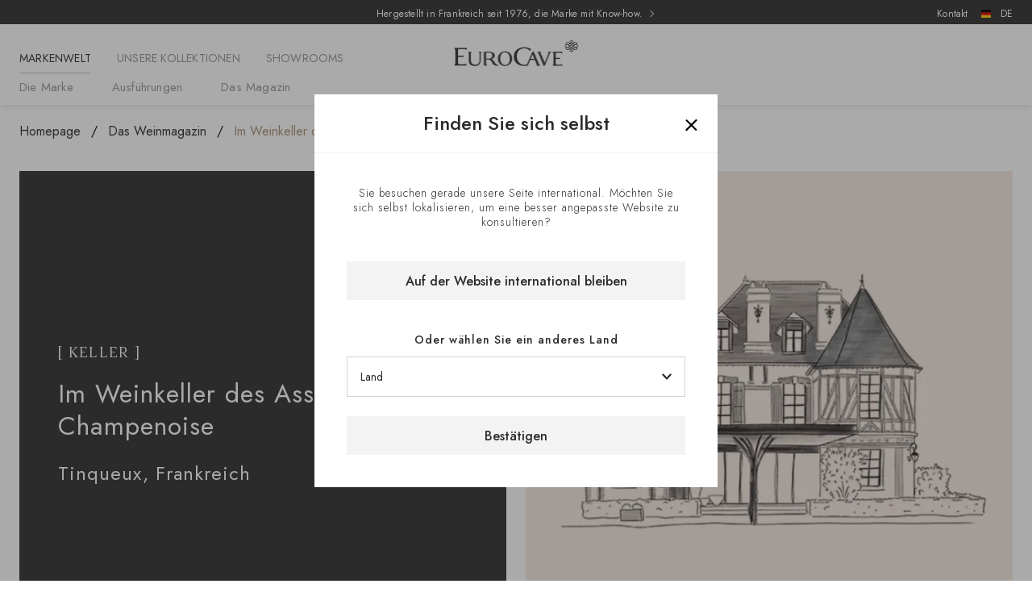

--- FILE ---
content_type: text/html; charset=UTF-8
request_url: https://www.eurocave.com/de/zeitschrift/im-weinkeller-des-assiette-champenoise-tinqueux-frankreich-arnaud-lallement
body_size: 12346
content:

<!DOCTYPE html>

<html lang="de" class="">
<head>
    <meta charset="utf-8">
    <meta http-equiv="X-UA-Compatible" content="IE=edge">

    <link href="https://fonts.googleapis.com" rel="preconnect">
    <link href="https://fonts.gstatic.com" rel="preconnect">
    <link href="https://www.googletagmanager.com" rel="preconnect">

            <title>Im Weinkeller des Assiette Champenoise - Tinqueux, Frankreich | EuroCave Weinmagazin | EuroCave</title> 
    
            <meta property="og:image" content="https://www.eurocave.com/media/image/6b/4d/131717922a8a5c8c8d7834ef349f.jpg"/>

                    <link rel="canonical" href="https://www.eurocave.com/de/zeitschrift/im-weinkeller-des-assiette-champenoise-tinqueux-frankreich-arnaud-lallement" />
    
        <link rel="alternate" href="https://www.eurocave.fr/fr/magazine/dans-la-cave-de-lassiette-champenoise-tinqueux-france-arnaud-lallement" hreflang="fr-FR"/>
<link rel="alternate" href="https://www.eurocave.com/fr/magazine/dans-la-cave-de-lassiette-champenoise-tinqueux-france-arnaud-lallement" hreflang="fr"/>
<link rel="alternate" href="https://www.eurocave.com/de/zeitschrift/im-weinkeller-des-assiette-champenoise-tinqueux-frankreich-arnaud-lallement" hreflang="de"/>
<link rel="alternate" href="https://www.eurocave.com/en/magazine/in-the-cellar-at-assiette-champenoise-tinqueux-france-arnaud-lallement" hreflang="en"/>
<link rel="alternate" href="https://www.eurocave.com/en/magazine/in-the-cellar-at-assiette-champenoise-tinqueux-france-arnaud-lallement" hreflang="x-default"/>
<link rel="alternate" href="https://www.eurocave.de/de/zeitschrift/im-weinkeller-des-assiette-champenoise-tinqueux-frankreich-arnaud-lallement" hreflang="de-AT"/>
<link rel="alternate" href="https://www.eurocave.de/de/zeitschrift/im-weinkeller-des-assiette-champenoise-tinqueux-frankreich-arnaud-lallement" hreflang="de-DE"/>
<link rel="alternate" href="https://www.eurocave.co.uk/en/magazine/in-the-cellar-at-assiette-champenoise-tinqueux-france-arnaud-lallement" hreflang="en-GB"/>

    <meta content="width=device-width, initial-scale=1, maximum-scale=1, user-scalable=no" name="viewport">

    <script type="text/javascript">window.gdprAppliesGlobally = true;
        (function () {
            function a(e) {
                if (!window.frames[e]) {
                    if (document.body && document.body.firstChild) {
                        var t = document.body;
                        var n = document.createElement("iframe");
                        n.style.display = "none";
                        n.name = e;
                        n.title = e;
                        t.insertBefore(n, t.firstChild)
                    } else {
                        setTimeout(function () {
                            a(e)
                        }, 5)
                    }
                }
            }

            function e(n, r, o, c, s) {
                function e(e, t, n, a) {
                    if (typeof n !== "function") {
                        return
                    }
                    if (!window[r]) {
                        window[r] = []
                    }
                    var i = false;
                    if (s) {
                        i = s(e, t, n)
                    }
                    if (!i) {
                        window[r].push({command: e, parameter: t, callback: n, version: a})
                    }
                }

                e.stub = true;

                function t(a) {
                    if (!window[n] || window[n].stub !== true) {
                        return
                    }
                    if (!a.data) {
                        return
                    }
                    var i = typeof a.data === "string";
                    var e;
                    try {
                        e = i ? JSON.parse(a.data) : a.data
                    } catch (t) {
                        return
                    }
                    if (e[o]) {
                        var r = e[o];
                        window[n](r.command, r.parameter, function (e, t) {
                            var n = {};
                            n[c] = {returnValue: e, success: t, callId: r.callId};
                            a.source.postMessage(i ? JSON.stringify(n) : n, "*")
                        }, r.version)
                    }
                }

                if (typeof window[n] !== "function") {
                    window[n] = e;
                    if (window.addEventListener) {
                        window.addEventListener("message", t, false)
                    } else {
                        window.attachEvent("onmessage", t)
                    }
                }
            }

            e("__tcfapi", "__tcfapiBuffer", "__tcfapiCall", "__tcfapiReturn");
            a("__tcfapiLocator");
            (function (e) {
                var t = document.createElement("script");
                t.id = "spcloader";
                t.type = "text/javascript";
                t.async = true;
                t.src = "https://sdk.privacy-center.org/" + e + "/loader.js?target=" + document.location.hostname;
                t.charset = "utf-8";
                var n = document.getElementsByTagName("script")[0];
                n.parentNode.insertBefore(t, n)
            })("a5c68e58-d520-4b8b-9ebc-15ea4b12f02b")
        })();</script>

    <script>window.dataLayer = window.dataLayer || [];</script>

    <!-- Script suppression cookie didomi -->
    <script>
        (function () {
            var itemsToKeep = ["euconsent-v2", "didomi_token"];
            var getCookieValue = function (cookieName) {

                var cookie = document.cookie.split(";").filter(function (cookieValue) {
                    return cookieValue.indexOf(cookieName) !== -1;
                })[0];

                if (cookie) {
                    return cookie.split("=")[1];
                }
            };

            var deleteCookie = function (name, domain, path) {

                path = path || "/";

                var cookie = [

                    name + "=",

                    "expires=Thu, 01 Jan 1970 00:00:01 GMT",

                    "path=" + path,

                ];

                if (domain) {
                    cookie.push("domain=" + domain);
                }

                document.cookie = cookie.join(";");

            };

            var areAllVendorsAndPurposesDisabled = function () {

                var enabledEntities = [];

                var disabledEntities = [];

                var data = window.Didomi.getUserStatus();

                data.vendors.consent.enabled.forEach(function (entity) {
                    enabledEntities.push(entity);
                });

                data.purposes.consent.enabled.forEach(function (entity) {
                    enabledEntities.push(entity);
                });

                data.vendors.consent.disabled.forEach(function (entity) {
                    disabledEntities.push(entity);
                });

                data.purposes.consent.disabled.forEach(function (entity) {
                    disabledEntities.push(entity);
                });

                return enabledEntities.length === 0 && disabledEntities.length > 0;
            };
            var consentEventsCount = 0;
            var existingConsentString = getCookieValue("euconsent-v2");

            window.didomiEventListeners = window.didomiEventListeners || [];
            window.didomiEventListeners.push({
                event: "consent.changed",
                listener: function () {
                    var consentUpdate =

                        consentEventsCount > 0 ? true : !!existingConsentString;

                    if (consentUpdate && areAllVendorsAndPurposesDisabled()) {

                        var cookiesToDelete = document.cookie
                            .split(";")
                            .map(function (cookie) {
                                return cookie.split("=")[0].trim();
                            })
                            .filter(function (cookieName) {
                                return itemsToKeep.indexOf(cookieName) === -1;
                            });

                        cookiesToDelete.forEach(function (cookieToDelete) {

                            var domains = ('.#' + document.location.host.replace('.', '#.#')).split('#');

                            while (domains.length) {
                                var possibleDomain = domains.join('');
                                deleteCookie(cookieToDelete, possibleDomain);
                                domains.shift();
                            }
                        });

                        var localStorageItemsToDelete = Object.keys(window.localStorage).filter(
                            function (localStorageItemName) {
                                return itemsToKeep.indexOf(localStorageItemName) === -1;
                            }
                        );
                        localStorageItemsToDelete.forEach(function (localStorageItemName) {
                            window.localStorage.removeItem(localStorageItemName)
                        });
                        // Reload the page
                        window.location.reload();
                    }
                    consentEventsCount++;
                },
            });
        })();
    </script>

    <!-- Google Tag Manager -->
    <script>(function (w, d, s, l, i) {
            w[l] = w[l] || [];
            w[l].push({
                'gtm.start':
                    new Date().getTime(), event: 'gtm.js'
            });
            var f = d.getElementsByTagName(s)[0],
                j = d.createElement(s), dl = l != 'dataLayer' ? '&l=' + l : '';
            j.async = true;
            j.src =
                'https://www.googletagmanager.com/gtm.js?id=' + i + dl;
            f.parentNode.insertBefore(j, f);
        })(window, document, 'script', 'dataLayer', 'GTM-MLMN239');</script>
    <!-- End Google Tag Manager -->


    <link rel="icon" type="image/png" sizes="60x60" href="/build/shop/images/favicon.5d89db06.ico">

            <link rel="stylesheet" href="/build/shop/shop-entry.06427463.css" defer>
<link rel="stylesheet" href="/build/shop/app.ea7f969e.css" defer>



    
    

</head>

<body class="page_magazine" style="opacity: 0;">

<!-- Google Tag Manager (noscript) -->
<noscript>
    <iframe src="https://www.googletagmanager.com/ns.html?id=GTM-MLMN239"
            height="0" width="0" style="display:none;visibility:hidden"></iframe>
</noscript>
<!-- End Google Tag Manager (noscript) -->


    <header>
    <div class="header_top">
        <div class="box_xl marges">
            <div class="row x_end">
                <div class="col_12 col_xl_8 y_items_center x_center">
                                                                        <a href="/de/die-marke/eine-schone-franzosische-geschichte" class="offer">
                                Hergestellt in Frankreich seit 1976, die Marke mit Know-how.
                            </a>
                                                            </div>
                <div class="col_2 y_items_center d_none d_flex_xl">
                    <div class="row x_end">
                        <div class="col_content">
                            <a href="/de/kontaktzentrum">Kontakt</a>
                        </div>
                        <div class="col_content">
                            <a href="" class="change_language de">DE</a>
                        </div>
                    </div>
                </div>
            </div>
        </div>
    </div>
    <div class="header">
        <div class="box_xl marges">
            <div class="row">
                <div class="col y_items_center links">

                    <div class="row">
                        <div class="col_content x_end y_items_center link d_flex d_none_xl">
                            <a href="" class="toggle_nav">
                                <span></span>
                                <span></span>
                                <span></span>
                            </a>
                        </div>
                        <div class="col">
                            <nav>

    <div class="row">

                <div class="col_12 col_content_xl content_nav lvl0">

            <div class="item_nav has_children">
                <span>Markenwelt</span>
            </div>


            <div class="subnav lvl1">

                <div class="box_xl marges">

                    <div class="row">

                        <div class="col_12 col_content_xl content_nav lvl1">

                                                                                                                                <div
                                        class="item_nav has_children">
                                        <span>
                                            <a href="/de/die-marke">
                                            Die Marke</a>
                                        </span>
                                    </div>
                                                            
                            <div class="subnav lvl2">

                                <div class="box_xl marges">

                                    <div class="row">

                                        <div class="col">
                                            <div class="row">

                                                                                                                                                                                                                <div class="col_12 content_nav lvl2">
                                                            <div
                                                                class="item_nav">
                                                                <a href="/de/die-marke/aussergewoehnliches-know-how">
                                                                    Aussergewöhnliches Know-how
                                                                </a>
                                                            </div>
                                                        </div>
                                                                                                    
                                                                                                                                                                                                                <div class="col_12 content_nav lvl2">
                                                            <div
                                                                class="item_nav">
                                                                <a href="/de/die-marke/eine-schoene-franzoesische-geschichte">
                                                                    Eine schöne französische Geschichte
                                                                </a>
                                                            </div>
                                                        </div>
                                                                                                    
                                            </div>
                                        </div>

                                                                                                                                                                                                                                                                                                                                                    
                                                                                                                                                                                                                                                                                                                                                    
                                        <div class="col_12 col_xl_8 visuels_menu">
    <div class="row marges">
        <div class="col_12 col_sm_6">
                            <a href="/de/die-marke/aussergewoehnliches-know-how">
                    <picture>
    <source data-srcset="/build/shop/images/A-1-eurocave-savoir-faire-usine-artisanat-fabrication-francaise.b62147aa.webp" type="image/webp">
    <source data-srcset="/build/shop/images/A-1-eurocave-savoir-faire-usine-artisanat-fabrication-francaise.d9b05c64.jpg">

    <img
                    data-src="/build/shop/images/A-1-eurocave-savoir-faire-usine-artisanat-fabrication-francaise.d9b05c64.jpg" class="lazyload "
                                title="Aussergewöhnliches Know-how" alt="Aussergewöhnliches Know-how" />
</picture>
                </a>
                    </div>
        <div class="col_12 col_sm_6">
                            <a href="/de/die-marke/eine-schoene-franzoesische-geschichte">
                    <picture>
    <source data-srcset="/build/shop/images/A-2-eurocave-le-style-francais-femme-verrre-de-vin-et-vignes-fin-de-journee.3c2b870a.webp" type="image/webp">
    <source data-srcset="/build/shop/images/A-2-eurocave-le-style-francais-femme-verrre-de-vin-et-vignes-fin-de-journee.a51e623f.jpg">

    <img
                    data-src="/build/shop/images/A-2-eurocave-le-style-francais-femme-verrre-de-vin-et-vignes-fin-de-journee.a51e623f.jpg" class="lazyload "
                                title="Eine schöne französische Geschichte" alt="Eine schöne französische Geschichte" />
</picture>
                </a>
                    </div>
    </div>
</div>

                                    </div>

                                </div>

                            </div>

                        </div>

                                                                                
                                <div class="col_12 col_content_xl content_nav lvl1">
                                    <div
                                        class="item_nav">
                                        <a href="/de/ausfuehrungen">
                                            Ausführungen
                                        </a>
                                    </div>
                                </div>
                                                    
                        <div class="col_12 col_content_xl content_nav lvl1">

                            <div
                                class="item_nav">
                                <a href="/de/zeitschrift">Das Magazin</a>
                            </div>

                        </div>

                    </div>

                </div>

            </div>

        </div>

                <div class="col_12 col_content_xl content_nav lvl0">

            <div class="item_nav has_children">
                <span>Unsere Kollektionen</span>
            </div>


            <div class="subnav lvl1">

                <div class="box_xl marges">

                    <div class="row">


                                                <div class="col_12 col_content_xl content_nav lvl1">

                                                                                                                                <div
                                        class="item_nav has_children">
                                        <span>
                                            <a href="/de/weinklimaschraenke">
                                            Weinschränke</a>
                                        </span>
                                    </div>
                                                            
                            <div class="subnav lvl2">

                                <div class="box_xl marges">

                                    <div class="row">

                                        <div class="col">
                                            <div class="row">

                                                                                                                                                                                                                <div class="col_12 content_nav lvl2">
                                                            <div
                                                                class="item_nav">
                                                                <a href="/de/weinklimaschraenke/weine-reifen">
                                                                    Weine reifen
                                                                </a>
                                                            </div>
                                                        </div>
                                                                                                    
                                                                                                                                                                                                                <div class="col_12 content_nav lvl2">
                                                            <div
                                                                class="item_nav">
                                                                <a href="/de/weinklimaschraenke/temperierung-lagerung">
                                                                    Temperierung &amp; Lagerung
                                                                </a>
                                                            </div>
                                                        </div>
                                                                                                    
                                                                                                                                                                                                                <div class="col_12 content_nav lvl2">
                                                            <div
                                                                class="item_nav">
                                                                <a href="/de/weinklimaschraenke/weinklimaschranke-zum-einbauen">
                                                                    Weinklimaschränke zum Einbauen
                                                                </a>
                                                            </div>
                                                        </div>
                                                                                                    
                                                                                                                                                                                                                <div class="col_12 content_nav lvl2">
                                                            <div
                                                                class="item_nav">
                                                                <a href="/de/weinklimaschraenke/champagner-servierschrank">
                                                                    Champagner-Servierschrank
                                                                </a>
                                                            </div>
                                                        </div>
                                                                                                    
                                                                                                                                                                                                                <div class="col_12 content_nav lvl2">
                                                            <div
                                                                class="item_nav">
                                                                <a href="/de/weinklimaschraenke/weinmoebel-harmonie-serie">
                                                                    Raum veredeln mit unseren Weinmöbeln
                                                                </a>
                                                            </div>
                                                        </div>
                                                                                                    
                                            </div>
                                        </div>

                                                                                                                                                                                                                                                                                                                                                    
                                                                                                                                                                                                                                                                                                                                                    
                                        <div class="col_12 col_xl_8 visuels_menu">
    <div class="row marges">
        <div class="col_12 col_sm_6">
                            <a href="/de/weinklimaschraenke/weinklimaschranke-zum-einbauen">
                    <picture>
    <source data-srcset="/build/shop/images/B-1-built-in-cabinet-integrated-wine-fridges-for-kitchen-or-custom-made-unit-eurocave.2fddeb83.webp" type="image/webp">
    <source data-srcset="/build/shop/images/B-1-built-in-cabinet-integrated-wine-fridges-for-kitchen-or-custom-made-unit-eurocave.51867cfd.jpg">

    <img
                    data-src="/build/shop/images/B-1-built-in-cabinet-integrated-wine-fridges-for-kitchen-or-custom-made-unit-eurocave.51867cfd.jpg" class="lazyload "
                                title="Weinklimaschränke zum Einbauen" alt="Weinklimaschränke zum Einbauen" />
</picture>
                </a>
                    </div>
        <div class="col_12 col_sm_6">
                            <a href="/de/weinklimaschraenke/weine-reifen">
                    <picture>
    <source data-srcset="/build/shop/images/B-2-maturing-wine-cabinet-glass-door-integrated-lighting-stand-alone-electric-cellar-dining-room-eurocave.7453f46b.webp" type="image/webp">
    <source data-srcset="/build/shop/images/B-2-maturing-wine-cabinet-glass-door-integrated-lighting-stand-alone-electric-cellar-dining-room-eurocave.723fbac6.jpg">

    <img
                    data-src="/build/shop/images/B-2-maturing-wine-cabinet-glass-door-integrated-lighting-stand-alone-electric-cellar-dining-room-eurocave.723fbac6.jpg" class="lazyload "
                                title="Weine reifen" alt="Weine reifen" />
</picture>
                </a>
                    </div>
    </div>
</div>

                                    </div>

                                </div>

                            </div>
                        </div>


                                                                                                        
                                <div class="col_12 col_content_xl content_nav lvl1">
                                    <div
                                        class="item_nav">
                                        <a href="/de/massgefertigte-weinkeller">
                                            Maßgefertigte Weinkeller
                                        </a>
                                    </div>
                                </div>
                                                    

                                                                                                        
                                <div class="col_12 col_content_xl content_nav lvl1">
                                    <div
                                        class="item_nav">
                                        <a href="/de/zigarrenklimaschraenke">
                                            Zigarrenklimaschränke
                                        </a>
                                    </div>
                                </div>
                                                    

                                                <div class="col_12 col_content_xl content_nav lvl1">
                                                                                                                                <div
                                        class="item_nav has_children">
                                        <span>
                                            <a href="/de/fachhaendler">
                                            Fachhändler</a>
                                        </span>
                                    </div>
                                                            
                            <div class="subnav lvl2">

                                <div class="box_xl marges">

                                    <div class="row">

                                        <div class="col">
                                            <div class="row">

                                                                                                                                                                                                                <div class="col_12 content_nav lvl2">
                                                            <div
                                                                class="item_nav">
                                                                <a href="/de/fachhaendler/professioneller-servierschranke-serie">
                                                                    Wein servieren
                                                                </a>
                                                            </div>
                                                        </div>
                                                                                                    
                                                                                                                                                                                                                <div class="col_12 content_nav lvl2">
                                                            <div
                                                                class="item_nav">
                                                                <a href="/de/fachhaendler/wein-prasentieren">
                                                                    Wein Präsentieren
                                                                </a>
                                                            </div>
                                                        </div>
                                                                                                    
                                                                                                                                                                                                                <div class="col_12 content_nav lvl2">
                                                            <div
                                                                class="item_nav">
                                                                <a href="/de/fachhaendler/professioneller-lagerweinklimaschr%C3%A4nke">
                                                                    Wein lagern
                                                                </a>
                                                            </div>
                                                        </div>
                                                                                                    
                                                                                                                                                                                                                <div class="col_12 content_nav lvl2">
                                                            <div
                                                                class="item_nav">
                                                                <a href="/de/fachhaendler/glasweiser-weinausschank">
                                                                    Wein glasweise servieren
                                                                </a>
                                                            </div>
                                                        </div>
                                                                                                    
                                                                                                                                                                                                                <div class="col_12 content_nav lvl2">
                                                            <div
                                                                class="item_nav">
                                                                <a href="/de/fachhaendler/architekt-und-designer">
                                                                    Innerarchitekten
                                                                </a>
                                                            </div>
                                                        </div>
                                                                                                    
                                            </div>
                                        </div>

                                                                                                                                                                                                                                                                                                                                                    
                                                                                                                                                                                                                                                                                                                                                    
                                        <div class="col_12 col_xl_8 visuels_menu">
    <div class="row marges">
        <div class="col_12 col_sm_6">
                            <a href="/de/fachhaendler/wein-prasentieren">
                    <picture>
    <source data-srcset="/build/shop/images/C-1-professional-wine-cabinet-display-and-serving-solutions-fridge-cooler-for-restaurant-hotel-wine-bars-shops-eurocave.36070b0d.webp" type="image/webp">
    <source data-srcset="/build/shop/images/C-1-professional-wine-cabinet-display-and-serving-solutions-fridge-cooler-for-restaurant-hotel-wine-bars-shops-eurocave.f8e8af85.jpg">

    <img
                    data-src="/build/shop/images/C-1-professional-wine-cabinet-display-and-serving-solutions-fridge-cooler-for-restaurant-hotel-wine-bars-shops-eurocave.f8e8af85.jpg" class="lazyload "
                                title="Wein Präsentieren" alt="Wein Präsentieren" />
</picture>
                </a>
                    </div>
        <div class="col_12 col_sm_6">
                            <a href="/de/fachhaendler/glasweiser-weinausschank">
                    <picture>
    <source data-srcset="/build/shop/images/C-2-wine-by-the-glass-professional-serving-solutions-for-restaurant-hotel-wine-bars-shops-eurocave.2d635d4f.webp" type="image/webp">
    <source data-srcset="/build/shop/images/C-2-wine-by-the-glass-professional-serving-solutions-for-restaurant-hotel-wine-bars-shops-eurocave.e68dcbc0.jpg">

    <img
                    data-src="/build/shop/images/C-2-wine-by-the-glass-professional-serving-solutions-for-restaurant-hotel-wine-bars-shops-eurocave.e68dcbc0.jpg" class="lazyload "
                                title="Wein glasweise servieren" alt="Wein glasweise servieren" />
</picture>
                </a>
                    </div>
    </div>
</div>

                                    </div>

                                </div>

                            </div>
                        </div>

                                                <div class="col_12 col_content_xl content_nav lvl1">
                                                                                                                                <div
                                        class="item_nav has_children">
                                        <span>
                                            <a href="/de/eurocave-connect-anwendung">
                                            Konnektivität</a>
                                        </span>
                                    </div>
                                                            
                        </div>

                    </div>
                </div>
            </div>
        </div>


                <div class="col_12 col_content_xl content_nav lvl0">

            <div
                class="item_nav">
                <a href="/de/shops">Showrooms</a>
            </div>

        </div>

                        
        <div class="col_12 col_content_xl content_nav lvl0 d_flex d_none_md">

            <div class="item_nav">
                <a href="/de/kontaktzentrum">Kontakt</a>
            </div>

        </div>

        <div class="col_12 col_content_xl content_nav lvl0 d_flex d_none_md">

            <div class="item_nav">
                <a href="/de/account/dashboard">mein Konto</a>
            </div>

        </div>

        <div class="col_12 col_content_xl content_nav lvl0 d_flex d_none_xl">

            <div class="item_nav">
                <span class="change_language de">DE</span>
            </div>

        </div>

    </div>

</nav>
                            <span class="line_nav"></span>
                        </div>
                    </div>

                </div>
                <div class="col_content y_items_center x_center">
                    <a href="/de/" class="logo">
                        <picture>
    <source srcset="/build/shop/images/logo_eurocave.810faf45.webp" type="image/webp">
    <source srcset="/build/shop/images/logo_eurocave.f568fdd2.jpg">

    <img
                    src="/build/shop/images/logo_eurocave.f568fdd2.jpg"                  width="155"         height="32"        title="EuroCave" alt="EuroCave" />
</picture>
                    </a>
                </div>
                <div class="col y_items_center links">
                    <div class="row x_end">
                        
                        
                        <div class="col_content y_items_center link d_flex d_none_xl">
                            <a href="/de/shops" class="ec-store"></a>
                        </div>

                        
                    </div>
                </div>
            </div>
        </div>
    </div>
    <div class="content_search">
        <div class="row h_full">
            <div class="col x_center y_items_center">
                <div class="search">
                    <form>
                        <div>
                            <input type="text" id="input_search" placeholder="Wonach suchst du?" autocomplete="off" />
                            <button type="submit" class="ec-arrow" id="search" data-url="/de/results"></button>
                            <div class="autocomplete-search"></div>
                        </div>
                        <button type="button" class="close ec-close" id="closeSearch"></button>
                    </form>
                </div>
            </div>
        </div>
    </div>
</header>


<main>
                                                        
    


    
    
        
        
            <script type="application/ld+json">
        {
            "@context": "https://schema.org",
            "@type": "BreadcrumbList",
            "itemListElement": [
                                        {
                            "@type": "ListItem",
                            "position": "1",
                            "name": "Homepage",
                            "item": "www.eurocave.com/de/"
                        },                         {
                            "@type": "ListItem",
                            "position": "2",
                            "name": "Das Weinmagazin",
                            "item": "www.eurocave.com/de/zeitschrift"
                        }, {
                            "@type": "ListItem",
                            "position": "3",
                            "name": "Im Weinkeller des Assiette Champenoise // Tinqueux, Frankreich // Arnaud Lallement"
                        } ]
        }

    </script>
    <section class="bloc_breadcrumbs">
        <div class="box_xl marges">
            <ul class="breadcrumbs">

                                                            <li>
                            <a href="/de/" title="Homepage">Homepage</a>
                        </li>
                                                                                <li>
                            <a href="/de/zeitschrift" title="Das Weinmagazin">Das Weinmagazin</a>
                        </li>
                                                                                <li class="current">
                            <span title="Im Weinkeller des Assiette Champenoise // Tinqueux, Frankreich // Arnaud Lallement">Im Weinkeller des Assiette Champenoise // Tinqueux, Frankreich // Arnaud Lallement</span>
                        </li>
                                    
            </ul>
        </div>
    </section>


    
            <section class="bloc_cms">
                <div class="cms_content_row  box_xl marges">
        <div class="row cms_row" >
            <div class="col_12 col_md_6 cms_column ">
    <div class="row h_full  y_content_center  bg_black">
                    

    <div class="col_12 element_text">

        
        
                    <div class="content_text">
    <div class="ck-content">
                    <h2 class="subtitle">[ KELLER ]</h2><h1 class="titre_h3">Im Weinkeller des Assiette Champenoise</h1><p class="titre_h4">Tinqueux, Frankreich</p>
            </div>
</div>            </div>

            </div>
</div>
            <div class="col_12 col_md_6 cms_column ">
    <div class="row h_full  y_content_center  without_bg">
                    

    <div class="col_12 element_image">

        
        
                    
<div class="content_image">

    
        
            
                            
                
                <picture>

                    <source srcset="https://www.eurocave.com/media/images/2346/square/w650/1666366598/article-magazine-vin-cave-restaurant-assiette-champenoise-tinqueux-france-eurocave.jpg.webp, https://www.eurocave.com/media/images/2346/square/w1300/1666366598/article-magazine-vin-cave-restaurant-assiette-champenoise-tinqueux-france-eurocave.jpg.webp 2x"
                            type="image/webp">


                    <source srcset="https://www.eurocave.com/media/images/2346/square/w650/1666366598/article-magazine-vin-cave-restaurant-assiette-champenoise-tinqueux-france-eurocave.jpg, https://www.eurocave.com/media/images/2346/square/w1300/1666366598/article-magazine-vin-cave-restaurant-assiette-champenoise-tinqueux-france-eurocave.jpg 2x"
                            type="image/jpeg">


                    <img data-src="https://www.eurocave.com/media/images/2346/square/w650/1666366598/article-magazine-vin-cave-restaurant-assiette-champenoise-tinqueux-france-eurocave.jpg" alt="Restaurant l’Assiette Champenoise Tinqueux, Frankreich "
                         title="Restaurant l’Assiette Champenoise Tinqueux, Frankreich " width="650" class="lazyload">
                </picture>

                        
        
        
        
</div>
            </div>

            </div>
</div>
    </div>
    </div>
    <div class="cms_content_row  box_xl">
        <div class="row cms_row" >
            <div class="col_12 col_md_12 cms_column ">
    <div class="row h_full  y_content_center  without_bg">
                    

    <div class="col_12 element_text">

        
        
                    <div class="content_text">
    <div class="ck-content">
                    <p>1986 eröffnen Jean-Pierre und Colette Lallement das Restaurant L'Assiette Champenoise in Tinqueux, nur wenige Kilometer von Reims entfernt.</p><p>Nach dem Tod seines Vaters 2002 übernimmt Arnaud Lallement das Familienunternehmen. 2014 wird das Restaurant vom Guide Michelin mit drei Sternen ausgezeichnet.</p><p>&nbsp;</p><p>&nbsp;</p><h2 class="titre_h3"><span style="color:#a88f73;font-family:'Argesta Text';"><i>L’Assiette Champenoise bietet seinen Gästen über 1000 verschiedene Champagnerflaschen, die in einem Weinkeller lagern, den wir mit Arnaud Lallement besichtigen durften.</i></span></h2>
            </div>
</div>            </div>

            </div>
</div>
    </div>
    </div>
    <div class="cms_content_row  box_xl marges">
        <div class="row cms_row" >
            <div class="col_12 col_md_4 cms_column ">
    <div class="row h_full  y_content_start  bg_beige">
                    

    <div class="col_12 element_text">

        
        
                    <div class="content_text">
    <div class="ck-content">
                    <h4 class="titre_h4"><span style="font-family:'Argesta Text';">Tausend Champagnerflaschen</span></h4><p>„Je nach Lieferung und vor allem nach Lagerbestand – wir schenken pro Tag zwischen 80 und 100 Flaschen aus –, haben wir im Keller zwischen 1.000 und 1.200 verschiedene Flaschen, von denen die Hälfte Winzer-Champagner sind. Vor rund 25 Jahren sind in der Champagne neue Winzer wie Anselme Selosse oder Francis Égly auf den Plan getreten, die sich für neue Wege und Methoden interessiert haben, z. B. den Einzellagen-Champagner.“</p>
            </div>
</div>            </div>

            </div>
</div>
            <div class="col_12 col_md_4 cms_column ">
    <div class="row h_full  y_content_start  without_bg">
                    

    <div class="col_12 element_text">

        
        
                    <div class="content_text">
    <div class="ck-content">
                    <h4 class="titre_h4"><span style="font-family:'Argesta Text';">Nur die Hälfte der Karte</span></h4><p>„Wir haben 30 000 Flaschen im Keller, davon 10 000 Champagnerflaschen. Von den über 1000 verschiedenen Champagnern stehen nur 500 auf der Karte. Frédéric Bouché, der seit fast vierzig Jahren unser Chef-Sommelier ist (er war schon zu Zeiten meines Vaters im Haus), und seine Mitarbeiter lagern nämlich die Hälfte der Champagner ganz in Ruhe, um sie später, wenn sie ihren geschmacklichen Höhepunkt erreicht haben, unsern Gästen anzubieten.“</p>
            </div>
</div>            </div>

            </div>
</div>
            <div class="col_12 col_md_4 cms_column ">
    <div class="row h_full  y_content_start  without_bg">
                    

    <div class="col_12 element_text">

        
        
                    <div class="content_text">
    <div class="ck-content">
                    <h4 class="titre_h4"><span style="font-family:'Argesta Text';">Ein spezieller Weinkeller</span></h4><p>„Im Laufe der Zeit musste ich den ursprünglichen Weinkeller vergrößern, so dass ich Bereiche für jeden einzelnen Weinberg schaffen konnte. Im Champagnerkeller herrschen 9°°C, er wird durchgehend mit gelben Energiesparlampen beleuchtet und die Flaschen werden auf Stein gelagert. Alles wird über den Computer gesteuert: Sobald ein Kunde eine Flasche bestellt, erhält der Sommelier eine Nachricht mit der Nummer des Fachs und die servierte Flasche wird sofort vom Lagerbestand abgezogen.“</p>
            </div>
</div>            </div>

            </div>
</div>
    </div>
    </div>
    <div class="cms_content_row  box_xl marges">
        <div class="row cms_row" >
            <div class="col_12 col_md_4 cms_column ">
    <div class="row h_full  y_content_start  without_bg">
                    

    <div class="col_12 element_text">

        
        
                    <div class="content_text">
    <div class="ck-content">
                    <h4 class="titre_h4"><span style="font-family:'Argesta Text';">Erste(r) Schluck(e)</span></h4><p>„In der Champagne taucht der Vater einen Finger in ein Glas Champagner und hält ihn an den Mund des neugeborenen Babys. Auch ich bin in diesen Genuss gekommen! Meine erste Erinnerung geht allerdings auf einen späteren Zeitpunkt zurück. Ich war fünf oder sechs Jahre alt, es war an einem Sonntagmorgen und vom Vorabend standen noch die Gläser auf den Tischen. Ich habe alle Reste ausgetrunken und mir wurde speiübel! Aber mit etwa fünfzehn Jahren habe ich Champagner wirklich schätzen gelernt und verstanden, dass Champagner viel mehr ist als ein Partywein, dass er ein außergewöhnliches Getränk ist.“</p>
            </div>
</div>            </div>

            </div>
</div>
            <div class="col_12 col_md_4 cms_column ">
    <div class="row h_full  y_content_start  without_bg">
                    

    <div class="col_12 element_text">

        
        
                    <div class="content_text">
    <div class="ck-content">
                    <h4 class="titre_h4"><span style="font-family:'Argesta Text';">Der Lieblingswinzer</span></h4><p>„Ich schätze und liebe viele Champagnerhäuser, aber meine Begegnung mit Jérôme Prévost (La Closerie) hat mich wohl am meisten beeindruckt. Seine Weinberge sind nur zehn Minuten von mir entfernt, und ich erinnere mich gut an meine erste Weinprobe bei Jérôme im Jahr 1998. Gleich bei seinem ersten Jahrgang, einem sortenreinen Meunier (was damals schon recht mutig war), war ich Feuer und Flamme.“</p>
            </div>
</div>            </div>

            </div>
</div>
            <div class="col_12 col_md_4 cms_column ">
    <div class="row h_full  y_content_start  without_bg">
                    

    <div class="col_12 element_image">

        
        
                    
<div class="content_image">

    
        
            
                            
                
                <picture>

                    <source srcset="https://www.eurocave.com/media/images/2358/portrait/w433/1666597602/magazine-vin-carnet-degustation-eurocave.jpg.webp, https://www.eurocave.com/media/images/2358/portrait/w866/1666597602/magazine-vin-carnet-degustation-eurocave.jpg.webp 2x"
                            type="image/webp">


                    <source srcset="https://www.eurocave.com/media/images/2358/portrait/w433/1666597602/magazine-vin-carnet-degustation-eurocave.jpg, https://www.eurocave.com/media/images/2358/portrait/w866/1666597602/magazine-vin-carnet-degustation-eurocave.jpg 2x"
                            type="image/jpeg">


                    <img data-src="https://www.eurocave.com/media/images/2358/portrait/w433/1666597602/magazine-vin-carnet-degustation-eurocave.jpg" alt="Notizbuch zur Weinverkostung"
                         title="Notizbuch zur Weinverkostung" width="433.33333333333" class="lazyload">
                </picture>

                        
        
        
        
</div>
            </div>

            </div>
</div>
    </div>
    </div>
    <div class="cms_content_row  box_xl marges">
        <div class="row cms_row" >
            <div class="col_12 col_md_4 cms_column ">
    <div class="row h_full  y_content_start  without_bg">
                    

    <div class="col_12 element_text">

        
        
                    <div class="content_text">
    <div class="ck-content">
                    <h4 class="titre_h4"><span style="font-family:'Argesta Text';">Der aktuelle Favorit</span></h4><p>„Ich habe kürzlich die Cuvée Les Revenants von Étienne Calsac probiert, die ist wirklich sehr gut. Ich mag Winzer, die wie er den Charakter eines Jahrgangs bewahren. Das Grundgerüst bleibt gleich, aber der Wein wird jedes Jahr ein wenig anders sein. Das ist wie in der Küche: Der Hummer vom Montag wird nicht der Hummer vom Dienstag sein.“</p>
            </div>
</div>            </div>

            </div>
</div>
            <div class="col_12 col_md_4 cms_column ">
    <div class="row h_full  y_content_start  without_bg">
                    

    <div class="col_12 element_text">

        
        
                    <div class="content_text">
    <div class="ck-content">
                    <h4 class="titre_h4"><span style="font-family:'Argesta Text';">Erinnerung an einzelne Jahrgänge</span></h4><p>„Jedes Jahrzehnt hatte seinen außergewöhnlichen Jahrgang. 1973 hat sich durch viel Kraft und Charakter ausgezeichnet, die spürt man noch heute. 1988 war ein ertragsarmes Jahr, mit Weinen, für die man viel Geduld aufbringen musste, die sich aber heute als außergewöhnlich erweisen. Die Weine aus dem Jahr 1996 sind launisch, aber jedes Mal eine schöne Überraschung! Im Gegensatz dazu findet sich bei den Weinen von 2002 eine Harmonie, die man nur selten findet.“</p>
            </div>
</div>            </div>

            </div>
</div>
            <div class="col_12 col_md_4 cms_column ">
    <div class="row h_full  y_content_start  without_bg">
                    

    <div class="col_12 element_text">

        
        
                    <div class="content_text">
    <div class="ck-content">
                    <h4 class="titre_h4"><span style="font-family:'Argesta Text';">Das perfekte Zusammenspiel</span></h4><p>„Das perfekte Zusammenspiel gibt es nicht, ein „Restrisiko“ bzw. Überraschungsmoment von 5 % bleibt immer. Meine ganz besondere Vorliebe gilt jedoch einem Krug Grande Cuvée 1990 Magnum zu unserem Steinbutt in Gelbwein. Der gleiche Zauber entfaltet sich bei der Cuvée Les Béguines von Jérôme Prévost zu gebratenen Scampi mit Gelee aus den Scampi-Köpfen. In der Champagne, einem Land, das vor 45 Millionen Jahren von Wasser bedeckt war, gibt es einen natürlichen Salzgehalt, der wunderbar zu Meeresfrüchten passt.“</p>
            </div>
</div>            </div>

            </div>
</div>
    </div>
    </div>
    <div class="cms_content_row  box_xl">
        <div class="row cms_row" >
            <div class="col_12 col_md_12 cms_column ">
    <div class="row h_full  y_content_center  bg_beige">
                    

    <div class="col_12 element_text">

        
        
                    <div class="content_text">
    <div class="ck-content">
                    <h4 class="titre_h4" style="text-align:justify;"><span style="font-family:'Argesta Text';">Wen kümmert die Flasche … doch das Glas muss stimmen</span></h4><p style="text-align:justify;">„Es kommt vor, dass mir bei Freunden Champagner in unpassenden Gläsern serviert wird. Ich erlaube mir dann, sie freundlich darauf hinzuweisen. Wenn sie dann Champagner aus einem anderen Glas probieren, verstehen sie mich. Vor sieben oder acht Jahren habe ich mir von der Firma Lehmann in Reims Gläser entwerfen lassen. Wir haben fünf davon, die vom größten bis zum kleinsten Kelch durchnummeriert sind. Das Glas ist für die Perlung verantwortlich, die Belüftung für die Farbe.“</p>
            </div>
</div>            </div>

            </div>
</div>
    </div>
    </div>
    <div class="cms_content_row  box_xl">
        <div class="row cms_row" >
            <div class="col_12 col_md_12 cms_column ">
    <div class="row h_full  y_content_center  without_bg">
                    

    <div class="col_12 element_text">

        
        
                    <div class="content_text">
    <div class="ck-content">
                    <p class="titre_h3">L’Assiette Champenoise</p><p>40 avenue Paul Vaillant-Couturier 51430 Tinqueux (Frankreich)<br>+33 (0)3 26 84 64 64 - <a target="_blank" rel="noopener noreferrer" href="https://www.assiettechampenoise.com/">assiettechampenoise.com</a></p>
            </div>
</div>            </div>

            </div>
</div>
    </div>
    </div>
    <div class="cms_content_row  box_xl">
        <div class="row cms_row" >
            <div class="col_12 col_md_12 cms_column ">
    <div class="row h_full  y_content_center  bg_black">
                    

    <div class="col_12 element_form">

        
        
                    

    <div class="form_magazine_wrapper">
    <div class="form_intro x_center">
        <div class="ck-content txt_center">
            <p class="titre_h3">Bereichern Sie das Erlebnis</p>
            <p>Entdecken Sie das Profil von kreativen und einflussreichen Persönlichkeiten, die über ihre Beziehung zum Wein erzählen, die Geheimnisse von Sommeliers oder legendären Weingütern.</p>

            <p class="txt_small">
                Wenn Sie das Magazin abonnieren, wird Ihre E-Mail-Adresse ausschließlich für die Zusendung unserer Artikel verwendet. Sie können unsere Newsletter jederzeit wieder über den darin enthaltenen Link abbestellen. Für weitere Informationen über die Verwaltung Ihrer personenbezogenen Daten und Ihrer diesbezüglichen Rechte
                                                                                <a href="/de/datenschutzerklarung" target="_blank">
                            Klicken Sie hier
                        </a>.
                                                </p>
        </div>
    </div>

    <form name="magazine" method="post" class="has_required_icons">

    <div class="row">
        <div class="col_12 field_wrapper">
            <div class="form-group field_line">
                <input type="email" id="magazine_email" name="magazine[email]" required="required" placeholder=" " />
                <label for="magazine_email" class="required">Ihre E-Mail-Adresse</label>
            </div>

            <button class="btn_cta btn_arrow" type="submit">Bestätigen</button>

        </div>
        <div class="col_12 field_wrapper">
            <div class="form-group field_captcha">
                
            <div id="hcaptcha-magazine-696880c52a02b" data-reference="hcaptcha-magazine" class="h-captcha" data-sitekey="83e0a2bc-3094-4e1a-a898-a110c3e7fb5d"></div>
        
            </div>
        </div>

        <input type="hidden" id="magazine_magazineSubscription" name="magazine[magazineSubscription]" value="1" /><input type="hidden" id="magazine_demand" name="magazine[demand]" value="magazine" /><input type="hidden" id="magazine_language" name="magazine[language]" value="de" /><input type="hidden" id="magazine_pageUrl" name="magazine[pageUrl]" value="https://www.eurocave.com/de/zeitschrift/im-weinkeller-des-assiette-champenoise-tinqueux-frankreich-arnaud-lallement" /><input type="hidden" id="magazine_salesforceId" name="magazine[salesforceId]" /><input type="hidden" id="magazine__token" name="magazine[_token]" value="2c221ffe3494cc9130522d2ab78cc.nFJic9UO8VOvbHXr93v0PjEPzJs7j73CcU_ljaI3UXo._xMhN7F3vArgDhKIxgjDfGBWqcRe6oqaNiqE-Np2GB7UHzgp4jbGNNwLTQ" />
    </div>

    <div class="row marges form_footer">
        <div class="col_12 x_end">
            <p class="fields_required">Pflichtfelder</p>
        </div>
    </div>
    </form>
</div>


            </div>

            </div>
</div>
    </div>
    </div>
        </section>
    

            <section class="bloc_home bloc_news">
    <div class="box_xl marges">
        <div class="row marges">
            <div class="col_12 x_center">
                <div class="ck-content txt_center">
                    <h3 class="subtitle">Letzte Veröffentlichungen</h3>
                                    </div>
            </div>
            <div class="col_12 cards">

                <div class="slider_card">
                    <div class="swiper-container">
                        <div class="row no_wrap swiper-wrapper">

                                                            <div class="col_12 col_sm_6 col_lg_4 content_card swiper-slide">
                                        
    
<a href="/de/zeitschrift/im-weinkeller-von-alberto-lupetti-italien" class="card">
    <div class="row direction_y">
        <div class="col_content card_top">
                            

            

            <picture>
                                                
                                        

            <source data-srcset="https://www.eurocave.com/media/cache/app_shop_card_universe_desktop_webp/e1/62/bae44a2ef02d6feea27b3c5aa3f7.webp, https://www.eurocave.com/media/cache/app_shop_card_universe_2x_desktop_webp/e1/62/bae44a2ef02d6feea27b3c5aa3f7.webp 2x"
                    type="image/webp">
            <source data-srcset="https://www.eurocave.com/media/cache/app_shop_card_universe_desktop/e1/62/bae44a2ef02d6feea27b3c5aa3f7.jpg">

            <img data-src="https://www.eurocave.com/media/cache/app_shop_card_universe_desktop/e1/62/bae44a2ef02d6feea27b3c5aa3f7.jpg" class="small_thumb lazyload" width="350"  height="350" title="Im Weinkeller von Alberto Lupetti // Italien" alt="Im Weinkeller von Alberto Lupetti // Italien" />
        </picture>
                        </div>
        <div class="col card_bottom">
            <div class="ck-content">
                                                                                                                        <p class="subtitle">
                        Keller
                    </p>
                                                    <h4>Im Weinkeller von Alberto Lupetti // Italien</h4>
                            </div>
        </div>
    </div>
</a>
                                </div>
                                                            <div class="col_12 col_sm_6 col_lg_4 content_card swiper-slide">
                                        
    
<a href="/de/zeitschrift/francois-xavier-demaison-schauspieler-frankreich" class="card">
    <div class="row direction_y">
        <div class="col_content card_top">
                            

            

            <picture>
                                                
                                        

            <source data-srcset="https://www.eurocave.com/media/cache/app_shop_card_universe_desktop_webp/f8/a2/83d42126a439d90fbda752a15345.webp, https://www.eurocave.com/media/cache/app_shop_card_universe_2x_desktop_webp/f8/a2/83d42126a439d90fbda752a15345.webp 2x"
                    type="image/webp">
            <source data-srcset="https://www.eurocave.com/media/cache/app_shop_card_universe_desktop/f8/a2/83d42126a439d90fbda752a15345.jpg">

            <img data-src="https://www.eurocave.com/media/cache/app_shop_card_universe_desktop/f8/a2/83d42126a439d90fbda752a15345.jpg" class="small_thumb lazyload" width="350"  height="350" title="François-Xavier Demaison // Schauspieler // Frankreich" alt="François-Xavier Demaison // Schauspieler // Frankreich" />
        </picture>
                        </div>
        <div class="col card_bottom">
            <div class="ck-content">
                                                                                                                        <p class="subtitle">
                        Porträt
                    </p>
                                                    <h4>François-Xavier Demaison // Schauspieler // Frankreich</h4>
                            </div>
        </div>
    </div>
</a>
                                </div>
                                                            <div class="col_12 col_sm_6 col_lg_4 content_card swiper-slide">
                                        
    
<a href="/de/zeitschrift/richard-geoffroy-frankreich-and-japan-7-gute-gruende-und-flaschen-sich-fuer-sake-zu-interessieren" class="card">
    <div class="row direction_y">
        <div class="col_content card_top">
                            

            

            <picture>
                                                
                                        

            <source data-srcset="https://www.eurocave.com/media/cache/app_shop_card_universe_desktop_webp/f8/8f/61d332488a49efee63fe75249422.webp, https://www.eurocave.com/media/cache/app_shop_card_universe_2x_desktop_webp/f8/8f/61d332488a49efee63fe75249422.webp 2x"
                    type="image/webp">
            <source data-srcset="https://www.eurocave.com/media/cache/app_shop_card_universe_desktop/f8/8f/61d332488a49efee63fe75249422.jpg">

            <img data-src="https://www.eurocave.com/media/cache/app_shop_card_universe_desktop/f8/8f/61d332488a49efee63fe75249422.jpg" class="small_thumb lazyload" width="350"  height="350" title="Richard Geoffroy // Frankreich &amp; Japan // 7 gute Gründe und Flaschen, sich für Sake zu interessieren" alt="Richard Geoffroy // Frankreich &amp; Japan // 7 gute Gründe und Flaschen, sich für Sake zu interessieren" />
        </picture>
                        </div>
        <div class="col card_bottom">
            <div class="ck-content">
                                                                                                                        <p class="subtitle">
                        Weine
                    </p>
                                                    <h4>Richard Geoffroy // Frankreich &amp; Japan // 7 gute Gründe und Flaschen, sich für Sake zu interessieren</h4>
                            </div>
        </div>
    </div>
</a>
                                </div>
                            
                        </div>
                        <div class="swiper-pagination"></div>
                    </div>
                </div>

            </div>

            
        </div>
    </div>
</section>
    

    

</main>


    <footer>
            <div class="box_lg">
            <div class="row">
                <div class="col_12 x_center y_items_center social">
                    <a href="https://www.instagram.com/eurocave/" target="_blank" class="ec-instagram"></a>
                    <a href="https://www.facebook.com/EuroCave" target="_blank" class="ec-facebook"></a>
                    <a href="https://www.pinterest.fr/eurocaveofficial" target="_blank" class="ec-pinterest"></a>
                    <a href="http://www.youtube.com/GroupeEUROCAVE" target="_blank" class="ec-youtube"></a>
                    <a href="https://www.linkedin.com/company/eurocave" target="_blank" class="ec-linkedin"></a>
                </div>
            </div>
            <div class="row nav">
                <div class="col_12 col_md_5">
                    <div class="row direction_y">
                        <div class="col_content item_nav toggle_nav_footer">
                            <span class="toggle_nav_footer_title">Unsere Zertifizierungen und Partner</span>
                        </div>
                        <div class="col_content item_nav">
                            <img src="/build/shop/images/logo_epv.93ba449c.png"
                                 alt="Entreprise du patrimoine vivant (Unternehmen des lebenden Erbes)"
                                 title="Entreprise du patrimoine vivant (Unternehmen des lebenden Erbes)" class="logos" width="80" height="80"/>
                            <img src="/build/shop/images/manufacture-en-france-carre-blanc.b83fa2ca.png"
                                 alt="Hergestellt in Frankreich: Seit 50 Jahren werden die Weinklimaschränke und Weinkühlschränke der Marke EuroCave in Frankreich hergestellt."
                                 title="Hergestellt in Frankreich: Seit 50 Jahren werden die Weinklimaschränke und Weinkühlschränke der Marke EuroCave in Frankreich hergestellt." class="logos"/>
                        </div>

                    </div>
                </div>
                <div class="col_12 col_md">
                    <div class="row direction_y">
                        <div class="col_content item_nav toggle_nav_footer">
                            <span class="toggle_nav_footer_title">Kontaktieren Sie uns</span>
                        </div>
                        <div class="col_content item_nav">
                            <a href="/de/shops">Unsere Showrooms</a>
                        </div>
                        <div class="col_content item_nav">
                            <a href="/de/kontaktzentrum">Kundenservice</a>
                        </div>
                        <div class="col_content item_nav">
                            <span class="btn_overlay_press">Presse und Partnerschaft</span>
                        </div>

                                                                                                                <div class="col_content item_nav">
                                    <a href="/de/karriere">
                                        Karriere
                                    </a>
                                </div>
                                                    
                                                                                                                <div class="col_content item_nav">
                                    <a href="/de/werden-sie-eurocave-vertriebshaendler">
                                        Werden Sie EuroCave Vertriebshändler
                                    </a>
                                </div>
                                                                        </div>
                </div>
                <div class="col_12 col_md">
                    <div class="row direction_y">
                        <div class="col_content item_nav toggle_nav_footer">
                            <span class="toggle_nav_footer_title">Hilfe</span>
                        </div>

                                                                                                                <div class="col_content item_nav">
                                    <a href="/de/im-katalog-blattern">
                                        Im Katalog blättern
                                    </a>
                                </div>
                                                    
                        <div class="col_content item_nav">
                            <a href="/de/faq">Häufige Fragen</a>
                        </div>

                                                                                                                                        <div class="col_content item_nav">
                                    <a href="/de/expertentipps-von-eurocave">
                                        Expertentipps
                                    </a>
                                </div>
                                                    
                                                                                                                <div class="col_content item_nav">
                                    <a href="/de/laden-sie-unsere-dokumentation-herunter">
                                        Laden Sie unsere Dokumentation herunter
                                    </a>
                                </div>
                                                    
                        
                        <div class="col_content item_nav">
                            <a href="javascript:Didomi.preferences.show()">Cookie Einstellungen</a>
                        </div>

                    </div>
                </div>
            </div>
            <div class="row links">
                <div class="col_12">
                    <img src="/build/shop/images/logo_eurocave_blanc.553d9fac.svg" alt="EuroCave"
                         title="EuroCave" width="150" height="33"/>
                </div>
                <div class="col_12">

                                                                                                <p>
                                <a href="/de/allgemeine-geschaeftsbedingungen">
                                    Allgemeine Geschäftsbedingungen
                                </a>
                            </p>
                                            
                                                                                                <p>
                                <a href="/de/impressum">
                                    Impressum
                                </a>
                            </p>
                                            
                                                                                                <p>
                                <a href="/de/datenschutzerklarung">
                                    Datenschutzerklärung
                                </a>
                            </p>
                                                                                    <p>
                        <a href="/de/seitenverzeichnis">Sitemap</a>
                    </p>
                    <p>
                        <a href="https://lagence3d.com/products/Eurocave-Backoffice/"
                           target="_blank">3D planner</a>
                    </p>
                    <p>
                        <a href="/de/bloggen">Blog</a>
                    </p>
                </div>
            </div>
        </div>
    </footer>


<div class="overlay_press x_center y_items_center" id="overlay_press">
    <div class="overlay_press_content">
        <button class="overlay_press_close">
        </button>
        <div class="overlay_press_inner ck-content txt_center">
            <h4 class="titre_h4">Contact us</h4>
            <a href="mailto:presse@eurocave.com">presse@eurocave.com</a>
        </div>
    </div>
</div>


    
<div id="current-request" data-locale="de"
     data-host="www.eurocave.com" data-scheme-host="https://www.eurocave.com"
     data-current-route="app_shop_magazine_show"
     data-channel-code="EUROCAVE_INTER"
     data-open-modale-locale="true"
     data-google-maps-key="AIzaSyCSRePOkA_AWKMczUKckCd9LJop8yQ_NKU">
</div>

        <script src="/build/shop/shop-entry.a51f761a.js"></script>
<script src="/build/shop/app.bc43bd1e.js"></script>





    <script src="/build/shop/magazine-show.1efa9769.js"></script>

    <script type="application/ld+json">
        {
            "@context": "https://schema.org",
            "@type": "NewsArticle",
            "headline": "Im Weinkeller des Assiette Champenoise // Tinqueux, Frankreich // Arnaud Lallement",
            "image": ["https://www.eurocave.com/media/cache/app_shop_card_thumbnail_desktop/6b/4d/131717922a8a5c8c8d7834ef349f.jpg"],
            "datePublished": "2022-10-26T00:00:00+02:00",
            "dateModified": "-001-11-30T00:00:00+00:09",
            "author": [{
                "@type": "Organization",
                "name": "Eurocave"
            }]
        }

    </script>



    <script>
        const userAgent = navigator.userAgent.toLowerCase();
        const isTablet = /(ipad|tablet|(android(?!.*mobile))|(windows(?!.*phone)(.*touch))|kindle|playbook|silk|(puffin(?!.*(IP|AP|WP))))/.test(userAgent);
        const isMobile = /Android|webOS|iPhone|BlackBerry|IEMobile|Opera Mini/i.test(navigator.userAgent)
        let env = null;

        if (isMobile) {
            env = "mobile";
        } else if (isTablet) {
            env = "tablet";
        } else {
            env = "desktop";
        }
        let statusUser = 0;

        window.dataLayer.push({
            "event": "datalayer-loaded",
            "pageType": 'content',
            "language": "de",
            "env_channel": env,
            "user_connected":  false ,
            "user_id":  null ,
            "user_status": statusUser,
            "nom_site": 'EuroCave',
            "ecommerce_site": true,
            "language_site": "de",
            "page_cat": "content"
        });
    </script>




</body>
</html>


--- FILE ---
content_type: text/css
request_url: https://www.eurocave.com/build/shop/app.ea7f969e.css
body_size: 44459
content:
@import url(https://fonts.googleapis.com/css2?family=Jost:wght@100;300;400;500;700;900&display=swap);@-webkit-keyframes notyf-fadeinup{0%{opacity:0;transform:translateY(25%)}to{opacity:1;transform:translateY(0)}}@keyframes notyf-fadeinup{0%{opacity:0;transform:translateY(25%)}to{opacity:1;transform:translateY(0)}}@-webkit-keyframes notyf-fadeinleft{0%{opacity:0;transform:translateX(25%)}to{opacity:1;transform:translateX(0)}}@keyframes notyf-fadeinleft{0%{opacity:0;transform:translateX(25%)}to{opacity:1;transform:translateX(0)}}@-webkit-keyframes notyf-fadeoutright{0%{opacity:1;transform:translateX(0)}to{opacity:0;transform:translateX(25%)}}@keyframes notyf-fadeoutright{0%{opacity:1;transform:translateX(0)}to{opacity:0;transform:translateX(25%)}}@-webkit-keyframes notyf-fadeoutdown{0%{opacity:1;transform:translateY(0)}to{opacity:0;transform:translateY(25%)}}@keyframes notyf-fadeoutdown{0%{opacity:1;transform:translateY(0)}to{opacity:0;transform:translateY(25%)}}@-webkit-keyframes ripple{0%{transform:scale(0) translateY(-45%) translateX(13%)}to{transform:scale(1) translateY(-45%) translateX(13%)}}@keyframes ripple{0%{transform:scale(0) translateY(-45%) translateX(13%)}to{transform:scale(1) translateY(-45%) translateX(13%)}}.notyf{align-items:flex-end;box-sizing:border-box;color:#fff;display:flex;flex-direction:column;height:100%;justify-content:flex-end;left:0;padding:20px;pointer-events:none;position:fixed;top:0;width:100%;z-index:9999}.notyf__icon--error,.notyf__icon--success{background:#fff;border-radius:50%;display:block;height:21px;margin:0 auto;position:relative;width:21px}.notyf__icon--error:after,.notyf__icon--error:before{background:currentColor;border-radius:3px;content:"";display:block;height:12px;left:9px;position:absolute;top:5px;width:3px}.notyf__icon--error:after{transform:rotate(-45deg)}.notyf__icon--error:before{transform:rotate(45deg)}.notyf__icon--success:after,.notyf__icon--success:before{background:currentColor;border-radius:3px;content:"";display:block;position:absolute;width:3px}.notyf__icon--success:after{height:6px;left:6px;top:9px;transform:rotate(-45deg)}.notyf__icon--success:before{height:11px;left:10px;top:5px;transform:rotate(45deg)}.notyf__toast{-webkit-animation:notyf-fadeinup .3s ease-in forwards;animation:notyf-fadeinup .3s ease-in forwards;border-radius:2px;box-shadow:0 3px 7px 0 rgba(0,0,0,.25);box-sizing:border-box;display:block;flex-shrink:0;max-width:300px;overflow:hidden;padding:0 15px;pointer-events:auto;position:relative;transform:translateY(25%)}.notyf__toast--disappear{-webkit-animation:notyf-fadeoutdown .3s forwards;animation:notyf-fadeoutdown .3s forwards;-webkit-animation-delay:.25s;animation-delay:.25s;transform:translateY(0)}.notyf__toast--disappear .notyf__icon,.notyf__toast--disappear .notyf__message{-webkit-animation:notyf-fadeoutdown .3s forwards;animation:notyf-fadeoutdown .3s forwards;opacity:1;transform:translateY(0)}.notyf__toast--disappear .notyf__dismiss{-webkit-animation:notyf-fadeoutright .3s forwards;animation:notyf-fadeoutright .3s forwards;opacity:1;transform:translateX(0)}.notyf__toast--disappear .notyf__message{-webkit-animation-delay:.05s;animation-delay:.05s}.notyf__toast--upper{margin-bottom:20px}.notyf__toast--lower{margin-top:20px}.notyf__toast--dismissible .notyf__wrapper{padding-right:30px}.notyf__ripple{-webkit-animation:ripple .4s ease-out forwards;animation:ripple .4s ease-out forwards;border-radius:50%;height:400px;position:absolute;right:0;top:0;transform:scale(0) translateY(-51%) translateX(13%);transform-origin:bottom right;width:400px;z-index:5}.notyf__wrapper{align-items:center;border-radius:3px;display:flex;padding-bottom:17px;padding-right:15px;padding-top:17px;position:relative;z-index:10}.notyf__icon{-webkit-animation:notyf-fadeinup .3s forwards;animation:notyf-fadeinup .3s forwards;-webkit-animation-delay:.3s;animation-delay:.3s;font-size:1.3em;margin-right:13px;opacity:0;text-align:center;width:22px}.notyf__dismiss{-webkit-animation:notyf-fadeinleft .3s forwards;animation:notyf-fadeinleft .3s forwards;-webkit-animation-delay:.35s;animation-delay:.35s;height:100%;margin-right:-15px;opacity:0;position:absolute;right:0;top:0;width:26px}.notyf__dismiss-btn{background-color:rgba(0,0,0,.25);border:none;cursor:pointer;height:100%;opacity:.35;outline:none;transition:opacity .2s ease,background-color .2s ease;width:100%}.notyf__dismiss-btn:after,.notyf__dismiss-btn:before{background:#fff;border-radius:3px;content:"";height:12px;left:calc(50% - 1px);position:absolute;top:calc(50% - 5px);width:2px}.notyf__dismiss-btn:after{transform:rotate(-45deg)}.notyf__dismiss-btn:before{transform:rotate(45deg)}.notyf__dismiss-btn:hover{background-color:rgba(0,0,0,.15);opacity:.7}.notyf__dismiss-btn:active{opacity:.8}.notyf__message{-webkit-animation:notyf-fadeinup .3s forwards;animation:notyf-fadeinup .3s forwards;-webkit-animation-delay:.25s;animation-delay:.25s;line-height:1.5em;opacity:0;position:relative;vertical-align:middle}@media only screen and (max-width:480px){.notyf{padding:0}.notyf__ripple{-webkit-animation-duration:.5s;animation-duration:.5s;height:600px;width:600px}.notyf__toast{border-radius:0;box-shadow:0 -2px 7px 0 rgba(0,0,0,.13);max-width:none;width:100%}.notyf__dismiss{width:56px}}:root{--iti-hover-color:rgba(0,0,0,.05);--iti-border-color:#ccc;--iti-dialcode-color:#999;--iti-dropdown-bg:#fff;--iti-spacer-horizontal:8px;--iti-flag-height:12px;--iti-flag-width:16px;--iti-border-width:1px;--iti-arrow-height:4px;--iti-arrow-width:6px;--iti-triangle-border:calc(var(--iti-arrow-width)/2);--iti-arrow-padding:6px;--iti-arrow-color:#555;--iti-path-flags-1x:url(/build/shop/images/flags.bd95ef49.webp);--iti-path-flags-2x:url(/build/shop/images/flags@2x.bea0200b.webp);--iti-path-globe-1x:url(/build/shop/images/globe.7fb216c9.webp);--iti-path-globe-2x:url(/build/shop/images/globe@2x.5dc7e51d.webp);--iti-flag-sprite-width:3904px;--iti-flag-sprite-height:12px;--iti-mobile-popup-margin:30px}.iti{display:inline-block;position:relative}.iti *{box-sizing:border-box}.iti__hide{display:none}.iti__v-hide{visibility:hidden}.iti__a11y-text{height:1px;width:1px;clip:rect(1px,1px,1px,1px);overflow:hidden;position:absolute}.iti input.iti__tel-input,.iti input.iti__tel-input[type=tel],.iti input.iti__tel-input[type=text]{margin:0!important;position:relative;z-index:0}.iti__country-container{bottom:0;padding:var(--iti-border-width);position:absolute;top:0}.iti__selected-country{align-items:center;background:none;border:0;border-radius:0;color:inherit;display:flex;font-family:inherit;font-size:inherit;font-weight:inherit;height:100%;line-height:inherit;margin:0;padding:0;position:relative;text-decoration:none;z-index:1}.iti__selected-country-primary{align-items:center;display:flex;height:100%;padding:0 var(--iti-arrow-padding) 0 var(--iti-spacer-horizontal)}.iti__arrow{border-left:var(--iti-triangle-border) solid transparent;border-right:var(--iti-triangle-border) solid transparent;border-top:var(--iti-arrow-height) solid var(--iti-arrow-color);height:0;margin-left:var(--iti-arrow-padding);width:0}[dir=rtl] .iti__arrow{margin-left:0;margin-right:var(--iti-arrow-padding)}.iti__arrow--up{border-bottom:var(--iti-arrow-height) solid var(--iti-arrow-color);border-top:none}.iti__dropdown-content{background-color:var(--iti-dropdown-bg);border-radius:3px}.iti--inline-dropdown .iti__dropdown-content{border:var(--iti-border-width) solid var(--iti-border-color);box-shadow:1px 1px 4px rgba(0,0,0,.2);margin-left:calc(var(--iti-border-width)*-1);margin-top:3px;position:absolute;z-index:2}.iti__search-input{border-radius:3px;border-width:0;width:100%}.iti__search-input+.iti__country-list{border-top:1px solid var(--iti-border-color)}.iti__country-list{list-style:none;margin:0;overflow-y:scroll;padding:0;-webkit-overflow-scrolling:touch}.iti--inline-dropdown .iti__country-list{max-height:185px}.iti--flexible-dropdown-width .iti__country-list{white-space:nowrap}@media (max-width:500px){.iti--flexible-dropdown-width .iti__country-list{white-space:normal}}.iti__country{align-items:center;display:flex;outline:none;padding:8px var(--iti-spacer-horizontal)}.iti__dial-code{color:var(--iti-dialcode-color)}.iti__country.iti__highlight{background-color:var(--iti-hover-color)}.iti__country-list .iti__flag,.iti__country-name{margin-right:var(--iti-spacer-horizontal)}[dir=rtl] .iti__country-list .iti__flag,[dir=rtl] .iti__country-name{margin-left:var(--iti-spacer-horizontal);margin-right:0}.iti--allow-dropdown .iti__country-container:not(:has(+input[disabled])):not(:has(+input[readonly])):hover,.iti--allow-dropdown .iti__country-container:not(:has(+input[disabled])):not(:has(+input[readonly])):hover button{cursor:pointer}.iti--allow-dropdown .iti__country-container:not(:has(+input[disabled])):not(:has(+input[readonly])) .iti__selected-country-primary:hover,.iti--allow-dropdown .iti__country-container:not(:has(+input[disabled])):not(:has(+input[readonly])) .iti__selected-country:has(+.iti__dropdown-content:hover) .iti__selected-country-primary{background-color:var(--iti-hover-color)}.iti .iti__selected-dial-code{margin-left:4px}[dir=rtl] .iti .iti__selected-dial-code{margin-left:0;margin-right:4px}.iti--container{left:-1000px;padding:var(--iti-border-width);position:fixed;top:-1000px;z-index:1060}.iti--container:hover{cursor:pointer}.iti--fullscreen-popup.iti--container{background-color:rgba(0,0,0,.5);bottom:0;display:flex;flex-direction:column;justify-content:flex-start;left:0;padding:var(--iti-mobile-popup-margin);position:fixed;right:0;top:0}.iti--fullscreen-popup .iti__dropdown-content{display:flex;flex-direction:column;max-height:100%;position:relative}.iti--fullscreen-popup .iti__country{line-height:1.5em;padding:10px}.iti__flag{--iti-flag-offset:100px;background-image:var(--iti-path-flags-1x);background-position:var(--iti-flag-offset) 0;background-repeat:no-repeat;background-size:var(--iti-flag-sprite-width) var(--iti-flag-sprite-height);border-radius:1px;box-shadow:0 0 1px 0 #888;height:var(--iti-flag-height);width:var(--iti-flag-width)}.iti__ac{--iti-flag-offset:0px}.iti__ad{--iti-flag-offset:-16px}.iti__ae{--iti-flag-offset:-32px}.iti__af{--iti-flag-offset:-48px}.iti__ag{--iti-flag-offset:-64px}.iti__ai{--iti-flag-offset:-80px}.iti__al{--iti-flag-offset:-96px}.iti__am{--iti-flag-offset:-112px}.iti__ao{--iti-flag-offset:-128px}.iti__ar{--iti-flag-offset:-144px}.iti__as{--iti-flag-offset:-160px}.iti__at{--iti-flag-offset:-176px}.iti__au{--iti-flag-offset:-192px}.iti__aw{--iti-flag-offset:-208px}.iti__ax{--iti-flag-offset:-224px}.iti__az{--iti-flag-offset:-240px}.iti__ba{--iti-flag-offset:-256px}.iti__bb{--iti-flag-offset:-272px}.iti__bd{--iti-flag-offset:-288px}.iti__be{--iti-flag-offset:-304px}.iti__bf{--iti-flag-offset:-320px}.iti__bg{--iti-flag-offset:-336px}.iti__bh{--iti-flag-offset:-352px}.iti__bi{--iti-flag-offset:-368px}.iti__bj{--iti-flag-offset:-384px}.iti__bl{--iti-flag-offset:-400px}.iti__bm{--iti-flag-offset:-416px}.iti__bn{--iti-flag-offset:-432px}.iti__bo{--iti-flag-offset:-448px}.iti__bq{--iti-flag-offset:-464px}.iti__br{--iti-flag-offset:-480px}.iti__bs{--iti-flag-offset:-496px}.iti__bt{--iti-flag-offset:-512px}.iti__bw{--iti-flag-offset:-528px}.iti__by{--iti-flag-offset:-544px}.iti__bz{--iti-flag-offset:-560px}.iti__ca{--iti-flag-offset:-576px}.iti__cc{--iti-flag-offset:-592px}.iti__cd{--iti-flag-offset:-608px}.iti__cf{--iti-flag-offset:-624px}.iti__cg{--iti-flag-offset:-640px}.iti__ch{--iti-flag-offset:-656px}.iti__ci{--iti-flag-offset:-672px}.iti__ck{--iti-flag-offset:-688px}.iti__cl{--iti-flag-offset:-704px}.iti__cm{--iti-flag-offset:-720px}.iti__cn{--iti-flag-offset:-736px}.iti__co{--iti-flag-offset:-752px}.iti__cr{--iti-flag-offset:-768px}.iti__cu{--iti-flag-offset:-784px}.iti__cv{--iti-flag-offset:-800px}.iti__cw{--iti-flag-offset:-816px}.iti__cx{--iti-flag-offset:-832px}.iti__cy{--iti-flag-offset:-848px}.iti__cz{--iti-flag-offset:-864px}.iti__de{--iti-flag-offset:-880px}.iti__dj{--iti-flag-offset:-896px}.iti__dk{--iti-flag-offset:-912px}.iti__dm{--iti-flag-offset:-928px}.iti__do{--iti-flag-offset:-944px}.iti__dz{--iti-flag-offset:-960px}.iti__ec{--iti-flag-offset:-976px}.iti__ee{--iti-flag-offset:-992px}.iti__eg{--iti-flag-offset:-1008px}.iti__eh{--iti-flag-offset:-1024px}.iti__er{--iti-flag-offset:-1040px}.iti__es{--iti-flag-offset:-1056px}.iti__et{--iti-flag-offset:-1072px}.iti__fi{--iti-flag-offset:-1088px}.iti__fj{--iti-flag-offset:-1104px}.iti__fk{--iti-flag-offset:-1120px}.iti__fm{--iti-flag-offset:-1136px}.iti__fo{--iti-flag-offset:-1152px}.iti__fr{--iti-flag-offset:-1168px}.iti__ga{--iti-flag-offset:-1184px}.iti__gb{--iti-flag-offset:-1200px}.iti__gd{--iti-flag-offset:-1216px}.iti__ge{--iti-flag-offset:-1232px}.iti__gf{--iti-flag-offset:-1248px}.iti__gg{--iti-flag-offset:-1264px}.iti__gh{--iti-flag-offset:-1280px}.iti__gi{--iti-flag-offset:-1296px}.iti__gl{--iti-flag-offset:-1312px}.iti__gm{--iti-flag-offset:-1328px}.iti__gn{--iti-flag-offset:-1344px}.iti__gp{--iti-flag-offset:-1360px}.iti__gq{--iti-flag-offset:-1376px}.iti__gr{--iti-flag-offset:-1392px}.iti__gt{--iti-flag-offset:-1408px}.iti__gu{--iti-flag-offset:-1424px}.iti__gw{--iti-flag-offset:-1440px}.iti__gy{--iti-flag-offset:-1456px}.iti__hk{--iti-flag-offset:-1472px}.iti__hn{--iti-flag-offset:-1488px}.iti__hr{--iti-flag-offset:-1504px}.iti__ht{--iti-flag-offset:-1520px}.iti__hu{--iti-flag-offset:-1536px}.iti__id{--iti-flag-offset:-1552px}.iti__ie{--iti-flag-offset:-1568px}.iti__il{--iti-flag-offset:-1584px}.iti__im{--iti-flag-offset:-1600px}.iti__in{--iti-flag-offset:-1616px}.iti__io{--iti-flag-offset:-1632px}.iti__iq{--iti-flag-offset:-1648px}.iti__ir{--iti-flag-offset:-1664px}.iti__is{--iti-flag-offset:-1680px}.iti__it{--iti-flag-offset:-1696px}.iti__je{--iti-flag-offset:-1712px}.iti__jm{--iti-flag-offset:-1728px}.iti__jo{--iti-flag-offset:-1744px}.iti__jp{--iti-flag-offset:-1760px}.iti__ke{--iti-flag-offset:-1776px}.iti__kg{--iti-flag-offset:-1792px}.iti__kh{--iti-flag-offset:-1808px}.iti__ki{--iti-flag-offset:-1824px}.iti__km{--iti-flag-offset:-1840px}.iti__kn{--iti-flag-offset:-1856px}.iti__kp{--iti-flag-offset:-1872px}.iti__kr{--iti-flag-offset:-1888px}.iti__kw{--iti-flag-offset:-1904px}.iti__ky{--iti-flag-offset:-1920px}.iti__kz{--iti-flag-offset:-1936px}.iti__la{--iti-flag-offset:-1952px}.iti__lb{--iti-flag-offset:-1968px}.iti__lc{--iti-flag-offset:-1984px}.iti__li{--iti-flag-offset:-2000px}.iti__lk{--iti-flag-offset:-2016px}.iti__lr{--iti-flag-offset:-2032px}.iti__ls{--iti-flag-offset:-2048px}.iti__lt{--iti-flag-offset:-2064px}.iti__lu{--iti-flag-offset:-2080px}.iti__lv{--iti-flag-offset:-2096px}.iti__ly{--iti-flag-offset:-2112px}.iti__ma{--iti-flag-offset:-2128px}.iti__mc{--iti-flag-offset:-2144px}.iti__md{--iti-flag-offset:-2160px}.iti__me{--iti-flag-offset:-2176px}.iti__mf{--iti-flag-offset:-2192px}.iti__mg{--iti-flag-offset:-2208px}.iti__mh{--iti-flag-offset:-2224px}.iti__mk{--iti-flag-offset:-2240px}.iti__ml{--iti-flag-offset:-2256px}.iti__mm{--iti-flag-offset:-2272px}.iti__mn{--iti-flag-offset:-2288px}.iti__mo{--iti-flag-offset:-2304px}.iti__mp{--iti-flag-offset:-2320px}.iti__mq{--iti-flag-offset:-2336px}.iti__mr{--iti-flag-offset:-2352px}.iti__ms{--iti-flag-offset:-2368px}.iti__mt{--iti-flag-offset:-2384px}.iti__mu{--iti-flag-offset:-2400px}.iti__mv{--iti-flag-offset:-2416px}.iti__mw{--iti-flag-offset:-2432px}.iti__mx{--iti-flag-offset:-2448px}.iti__my{--iti-flag-offset:-2464px}.iti__mz{--iti-flag-offset:-2480px}.iti__na{--iti-flag-offset:-2496px}.iti__nc{--iti-flag-offset:-2512px}.iti__ne{--iti-flag-offset:-2528px}.iti__nf{--iti-flag-offset:-2544px}.iti__ng{--iti-flag-offset:-2560px}.iti__ni{--iti-flag-offset:-2576px}.iti__nl{--iti-flag-offset:-2592px}.iti__no{--iti-flag-offset:-2608px}.iti__np{--iti-flag-offset:-2624px}.iti__nr{--iti-flag-offset:-2640px}.iti__nu{--iti-flag-offset:-2656px}.iti__nz{--iti-flag-offset:-2672px}.iti__om{--iti-flag-offset:-2688px}.iti__pa{--iti-flag-offset:-2704px}.iti__pe{--iti-flag-offset:-2720px}.iti__pf{--iti-flag-offset:-2736px}.iti__pg{--iti-flag-offset:-2752px}.iti__ph{--iti-flag-offset:-2768px}.iti__pk{--iti-flag-offset:-2784px}.iti__pl{--iti-flag-offset:-2800px}.iti__pm{--iti-flag-offset:-2816px}.iti__pr{--iti-flag-offset:-2832px}.iti__ps{--iti-flag-offset:-2848px}.iti__pt{--iti-flag-offset:-2864px}.iti__pw{--iti-flag-offset:-2880px}.iti__py{--iti-flag-offset:-2896px}.iti__qa{--iti-flag-offset:-2912px}.iti__re{--iti-flag-offset:-2928px}.iti__ro{--iti-flag-offset:-2944px}.iti__rs{--iti-flag-offset:-2960px}.iti__ru{--iti-flag-offset:-2976px}.iti__rw{--iti-flag-offset:-2992px}.iti__sa{--iti-flag-offset:-3008px}.iti__sb{--iti-flag-offset:-3024px}.iti__sc{--iti-flag-offset:-3040px}.iti__sd{--iti-flag-offset:-3056px}.iti__se{--iti-flag-offset:-3072px}.iti__sg{--iti-flag-offset:-3088px}.iti__sh{--iti-flag-offset:-3104px}.iti__si{--iti-flag-offset:-3120px}.iti__sj{--iti-flag-offset:-3136px}.iti__sk{--iti-flag-offset:-3152px}.iti__sl{--iti-flag-offset:-3168px}.iti__sm{--iti-flag-offset:-3184px}.iti__sn{--iti-flag-offset:-3200px}.iti__so{--iti-flag-offset:-3216px}.iti__sr{--iti-flag-offset:-3232px}.iti__ss{--iti-flag-offset:-3248px}.iti__st{--iti-flag-offset:-3264px}.iti__sv{--iti-flag-offset:-3280px}.iti__sx{--iti-flag-offset:-3296px}.iti__sy{--iti-flag-offset:-3312px}.iti__sz{--iti-flag-offset:-3328px}.iti__tc{--iti-flag-offset:-3344px}.iti__td{--iti-flag-offset:-3360px}.iti__tg{--iti-flag-offset:-3376px}.iti__th{--iti-flag-offset:-3392px}.iti__tj{--iti-flag-offset:-3408px}.iti__tk{--iti-flag-offset:-3424px}.iti__tl{--iti-flag-offset:-3440px}.iti__tm{--iti-flag-offset:-3456px}.iti__tn{--iti-flag-offset:-3472px}.iti__to{--iti-flag-offset:-3488px}.iti__tr{--iti-flag-offset:-3504px}.iti__tt{--iti-flag-offset:-3520px}.iti__tv{--iti-flag-offset:-3536px}.iti__tw{--iti-flag-offset:-3552px}.iti__tz{--iti-flag-offset:-3568px}.iti__ua{--iti-flag-offset:-3584px}.iti__ug{--iti-flag-offset:-3600px}.iti__us{--iti-flag-offset:-3616px}.iti__uy{--iti-flag-offset:-3632px}.iti__uz{--iti-flag-offset:-3648px}.iti__va{--iti-flag-offset:-3664px}.iti__vc{--iti-flag-offset:-3680px}.iti__ve{--iti-flag-offset:-3696px}.iti__vg{--iti-flag-offset:-3712px}.iti__vi{--iti-flag-offset:-3728px}.iti__vn{--iti-flag-offset:-3744px}.iti__vu{--iti-flag-offset:-3760px}.iti__wf{--iti-flag-offset:-3776px}.iti__ws{--iti-flag-offset:-3792px}.iti__xk{--iti-flag-offset:-3808px}.iti__ye{--iti-flag-offset:-3824px}.iti__yt{--iti-flag-offset:-3840px}.iti__za{--iti-flag-offset:-3856px}.iti__zm{--iti-flag-offset:-3872px}.iti__zw{--iti-flag-offset:-3888px}.iti__globe{background-image:var(--iti-path-globe-1x);background-position:100%;background-size:contain;box-shadow:none;height:19px}@media (min-resolution:2x){.iti__flag{background-image:var(--iti-path-flags-2x)}.iti__globe{background-image:var(--iti-path-globe-2x)}}a,abbr,acronym,address,applet,article,aside,audio,b,big,blockquote,body,canvas,caption,center,cite,code,dd,del,details,dfn,div,dl,dt,em,embed,fieldset,figcaption,figure,footer,form,h1,h2,h3,h4,h5,h6,header,hgroup,html,i,iframe,img,ins,kbd,label,legend,li,mark,menu,nav,object,ol,output,p,pre,q,ruby,s,samp,section,small,span,strike,strong,sub,summary,sup,table,tbody,td,tfoot,th,thead,time,tr,tt,u,ul,var,video{border:0;font-size:100%;font:inherit;margin:0;padding:0;vertical-align:baseline}article,aside,details,figcaption,figure,footer,header,hgroup,menu,nav,section{display:block}body{line-height:1}ol,ul{list-style:none}blockquote,q{quotes:none}blockquote:after,blockquote:before,q:after,q:before{content:"";content:none}table{border-collapse:collapse;border-spacing:0}body,html{font-size:100%}body *,html *{-webkit-box-sizing:border-box;-moz-box-sizing:border-box;box-sizing:border-box;-webkit-font-smoothing:antialiased;-moz-osx-font-smoothing:grayscale}body :focus,html :focus{outline:none}body :after,body :before,html :after,html :before{-webkit-box-sizing:border-box;-moz-box-sizing:border-box;box-sizing:border-box;-webkit-font-smoothing:antialiased;-moz-osx-font-smoothing:grayscale}a{-webkit-touch-callout:none;-webkit-user-select:none;-khtml-user-select:none;-moz-user-select:none;-ms-user-select:none;user-select:none;-webkit-tap-highlight-color:rgba(0,0,0,0);text-decoration:none}a,img{display:inline-block}img{-webkit-user-drag:none;-khtml-user-drag:none;-moz-user-drag:none;-o-user-drag:none;user-drag:none;height:auto;max-width:100%}ul,ul li{display:inline-block}label{-webkit-user-select:none;-khtml-user-select:none;-moz-user-select:none;-ms-user-select:none;user-select:none}input,label,select,textarea{-webkit-touch-callout:none;-webkit-tap-highlight-color:rgba(0,0,0,0)}input,select,textarea{-webkit-appearance:none;-moz-appearance:none;appearance:none;background:none;border:none;cursor:pointer;outline:0;padding:0}input:-webkit-autofill,input:-webkit-autofill:active,input:-webkit-autofill:focus,input:-webkit-autofill:hover,select:-webkit-autofill,select:-webkit-autofill:active,select:-webkit-autofill:focus,select:-webkit-autofill:hover,textarea:-webkit-autofill,textarea:-webkit-autofill:active,textarea:-webkit-autofill:focus,textarea:-webkit-autofill:hover{-webkit-box-shadow:inset 0 0 0 1000px #fff!important;transition:background-color 0s ease-in-out 0s!important}button{-webkit-appearance:none;-moz-appearance:none;appearance:none;background:none;border:none;cursor:pointer;display:inline-block;outline:0;padding:0;-webkit-touch-callout:none;-webkit-user-select:none;-khtml-user-select:none;-moz-user-select:none;-ms-user-select:none;user-select:none;-webkit-tap-highlight-color:rgba(0,0,0,0)}.box_full,.box_lg,.box_md,.box_sm,.box_xl,.box_xs{margin-left:auto;margin-right:auto}.box_xs{max-width:440px}.bloc_cms .cms_content_row.marges>.box_xs.bloc_link,.bloc_cms .cms_content_row.marges>.box_xs.row,.bloc_cms .form-group.field_checkbox .cms_content_row.marges>.box_xs.checkbox_inner,.bloc_cms .form-group.field_radio .cms_content_row.marges>.box_xs.radio_inner,.box_xs.marges,.form-group.field_checkbox .bloc_cms .cms_content_row.marges>.box_xs.checkbox_inner,.form-group.field_radio .bloc_cms .cms_content_row.marges>.box_xs.radio_inner{max-width:488px;padding-left:24px;padding-right:24px}@media(max-width:calc(768px - 1px)){.bloc_cms .cms_content_row.marges>.box_xs.bloc_link,.bloc_cms .cms_content_row.marges>.box_xs.row,.bloc_cms .form-group.field_checkbox .cms_content_row.marges>.box_xs.checkbox_inner,.bloc_cms .form-group.field_radio .cms_content_row.marges>.box_xs.radio_inner,.box_xs.marges,.form-group.field_checkbox .bloc_cms .cms_content_row.marges>.box_xs.checkbox_inner,.form-group.field_radio .bloc_cms .cms_content_row.marges>.box_xs.radio_inner{max-width:472px;padding-left:16px;padding-right:16px}}.box_sm{max-width:576px}.bloc_cms .cms_content_row.marges>.box_sm.bloc_link,.bloc_cms .cms_content_row.marges>.box_sm.row,.bloc_cms .form-group.field_checkbox .cms_content_row.marges>.box_sm.checkbox_inner,.bloc_cms .form-group.field_radio .cms_content_row.marges>.box_sm.radio_inner,.box_sm.marges,.form-group.field_checkbox .bloc_cms .cms_content_row.marges>.box_sm.checkbox_inner,.form-group.field_radio .bloc_cms .cms_content_row.marges>.box_sm.radio_inner{max-width:624px;padding-left:24px;padding-right:24px}@media(max-width:calc(768px - 1px)){.bloc_cms .cms_content_row.marges>.box_sm.bloc_link,.bloc_cms .cms_content_row.marges>.box_sm.row,.bloc_cms .form-group.field_checkbox .cms_content_row.marges>.box_sm.checkbox_inner,.bloc_cms .form-group.field_radio .cms_content_row.marges>.box_sm.radio_inner,.box_sm.marges,.form-group.field_checkbox .bloc_cms .cms_content_row.marges>.box_sm.checkbox_inner,.form-group.field_radio .bloc_cms .cms_content_row.marges>.box_sm.radio_inner{max-width:608px;padding-left:16px;padding-right:16px}}.box_md{max-width:768px}.bloc_cms .cms_content_row.marges>.box_md.bloc_link,.bloc_cms .cms_content_row.marges>.box_md.row,.bloc_cms .form-group.field_checkbox .cms_content_row.marges>.box_md.checkbox_inner,.bloc_cms .form-group.field_radio .cms_content_row.marges>.box_md.radio_inner,.box_md.marges,.form-group.field_checkbox .bloc_cms .cms_content_row.marges>.box_md.checkbox_inner,.form-group.field_radio .bloc_cms .cms_content_row.marges>.box_md.radio_inner{max-width:816px;padding-left:24px;padding-right:24px}@media(max-width:calc(768px - 1px)){.bloc_cms .cms_content_row.marges>.box_md.bloc_link,.bloc_cms .cms_content_row.marges>.box_md.row,.bloc_cms .form-group.field_checkbox .cms_content_row.marges>.box_md.checkbox_inner,.bloc_cms .form-group.field_radio .cms_content_row.marges>.box_md.radio_inner,.box_md.marges,.form-group.field_checkbox .bloc_cms .cms_content_row.marges>.box_md.checkbox_inner,.form-group.field_radio .bloc_cms .cms_content_row.marges>.box_md.radio_inner{max-width:800px;padding-left:16px;padding-right:16px}}.box_lg{max-width:1024px}.bloc_cms .cms_content_row.marges>.box_lg.bloc_link,.bloc_cms .cms_content_row.marges>.box_lg.row,.bloc_cms .form-group.field_checkbox .cms_content_row.marges>.box_lg.checkbox_inner,.bloc_cms .form-group.field_radio .cms_content_row.marges>.box_lg.radio_inner,.box_lg.marges,.form-group.field_checkbox .bloc_cms .cms_content_row.marges>.box_lg.checkbox_inner,.form-group.field_radio .bloc_cms .cms_content_row.marges>.box_lg.radio_inner{max-width:1072px;padding-left:24px;padding-right:24px}@media(max-width:calc(768px - 1px)){.bloc_cms .cms_content_row.marges>.box_lg.bloc_link,.bloc_cms .cms_content_row.marges>.box_lg.row,.bloc_cms .form-group.field_checkbox .cms_content_row.marges>.box_lg.checkbox_inner,.bloc_cms .form-group.field_radio .cms_content_row.marges>.box_lg.radio_inner,.box_lg.marges,.form-group.field_checkbox .bloc_cms .cms_content_row.marges>.box_lg.checkbox_inner,.form-group.field_radio .bloc_cms .cms_content_row.marges>.box_lg.radio_inner{max-width:1056px;padding-left:16px;padding-right:16px}}.box_xl{max-width:1280px}.bloc_cms .cms_content_row.marges>.box_xl.bloc_link,.bloc_cms .cms_content_row.marges>.box_xl.row,.bloc_cms .form-group.field_checkbox .cms_content_row.marges>.box_xl.checkbox_inner,.bloc_cms .form-group.field_radio .cms_content_row.marges>.box_xl.radio_inner,.box_xl.marges,.form-group.field_checkbox .bloc_cms .cms_content_row.marges>.box_xl.checkbox_inner,.form-group.field_radio .bloc_cms .cms_content_row.marges>.box_xl.radio_inner{max-width:1328px;padding-left:24px;padding-right:24px}@media(max-width:calc(768px - 1px)){.bloc_cms .cms_content_row.marges>.box_xl.bloc_link,.bloc_cms .cms_content_row.marges>.box_xl.row,.bloc_cms .form-group.field_checkbox .cms_content_row.marges>.box_xl.checkbox_inner,.bloc_cms .form-group.field_radio .cms_content_row.marges>.box_xl.radio_inner,.box_xl.marges,.form-group.field_checkbox .bloc_cms .cms_content_row.marges>.box_xl.checkbox_inner,.form-group.field_radio .bloc_cms .cms_content_row.marges>.box_xl.radio_inner{max-width:1312px;padding-left:16px;padding-right:16px}}.box_full{max-width:100%}.bloc_cms .cms_content_row.marges>.box_full.bloc_link,.bloc_cms .cms_content_row.marges>.box_full.row,.bloc_cms .form-group.field_checkbox .cms_content_row.marges>.box_full.checkbox_inner,.bloc_cms .form-group.field_radio .cms_content_row.marges>.box_full.radio_inner,.box_full.marges,.form-group.field_checkbox .bloc_cms .cms_content_row.marges>.box_full.checkbox_inner,.form-group.field_radio .bloc_cms .cms_content_row.marges>.box_full.radio_inner{padding-left:24px;padding-right:24px}.bloc_cms .bloc_link,.form-group.field_checkbox .checkbox_inner,.form-group.field_radio .radio_inner,.row{display:-webkit-box;display:-moz-box;display:-ms-flexbox;display:-webkit-flex;display:flex;flex-grow:1;-webkit-flex-grow:1;flex-wrap:wrap;-webkit-flex-wrap:wrap;-ms-flex-wrap:wrap;-ms-flex-positive:1;-webkit-box-orient:horizontal;-webkit-box-direction:normal;-webkit-flex-direction:row;-ms-flex-direction:row;flex-direction:row}.bloc_cms .cms_content_row.marges>.bloc_link,.bloc_cms .cms_content_row.marges>.row,.bloc_cms .form-group.field_checkbox .cms_content_row.marges>.checkbox_inner,.bloc_cms .form-group.field_radio .cms_content_row.marges>.radio_inner,.bloc_cms .marges.bloc_link,.form-group.field_checkbox .bloc_cms .cms_content_row.marges>.checkbox_inner,.form-group.field_checkbox .marges.checkbox_inner,.form-group.field_radio .bloc_cms .cms_content_row.marges>.radio_inner,.form-group.field_radio .marges.radio_inner,.row.marges{margin-left:-12px;margin-right:-12px}.bloc_cms .cms_content_row.marges>.bloc_link>[class*=col],.bloc_cms .cms_content_row.marges>.row>[class*=col],.bloc_cms .form-group.field_checkbox .cms_content_row.marges>.checkbox_inner>[class*=col],.bloc_cms .form-group.field_radio .cms_content_row.marges>.radio_inner>[class*=col],.bloc_cms .marges.bloc_link>[class*=col],.form-group.field_checkbox .bloc_cms .cms_content_row.marges>.checkbox_inner>[class*=col],.form-group.field_checkbox .marges.checkbox_inner>[class*=col],.form-group.field_radio .bloc_cms .cms_content_row.marges>.radio_inner>[class*=col],.form-group.field_radio .marges.radio_inner>[class*=col],.row.marges>[class*=col]{padding-left:12px;padding-right:12px}@media(max-width:calc(768px - 1px)){.bloc_cms .cms_content_row.marges>.bloc_link,.bloc_cms .cms_content_row.marges>.row,.bloc_cms .form-group.field_checkbox .cms_content_row.marges>.checkbox_inner,.bloc_cms .form-group.field_radio .cms_content_row.marges>.radio_inner,.bloc_cms .marges.bloc_link,.form-group.field_checkbox .bloc_cms .cms_content_row.marges>.checkbox_inner,.form-group.field_checkbox .marges.checkbox_inner,.form-group.field_radio .bloc_cms .cms_content_row.marges>.radio_inner,.form-group.field_radio .marges.radio_inner,.row.marges{margin-left:-8px;margin-right:-8px}.bloc_cms .cms_content_row.marges>.bloc_link>[class*=col],.bloc_cms .cms_content_row.marges>.row>[class*=col],.bloc_cms .form-group.field_checkbox .cms_content_row.marges>.checkbox_inner>[class*=col],.bloc_cms .form-group.field_radio .cms_content_row.marges>.radio_inner>[class*=col],.bloc_cms .marges.bloc_link>[class*=col],.form-group.field_checkbox .bloc_cms .cms_content_row.marges>.checkbox_inner>[class*=col],.form-group.field_checkbox .marges.checkbox_inner>[class*=col],.form-group.field_radio .bloc_cms .cms_content_row.marges>.radio_inner>[class*=col],.form-group.field_radio .marges.radio_inner>[class*=col],.row.marges>[class*=col]{padding-left:8px;padding-right:8px}}.bloc_cms .no_wrap.bloc_link,.form-group.field_checkbox .no_wrap.checkbox_inner,.form-group.field_radio .no_wrap.radio_inner,.row.no_wrap{flex-wrap:nowrap;-webkit-flex-wrap:nowrap;-ms-flex-wrap:nowrap}[class^=col]{flex-grow:1;-webkit-flex-grow:1;-ms-flex-positive:1;flex-basis:0;-webkit-flex-basis:0;flex-shrink:1;-webkit-flex-shrink:1;-ms-flex-preferred-size:0;max-width:100%}.col_content,body footer,body header{flex-grow:0;-webkit-flex-grow:0;-ms-flex-positive:0;-ms-flex-preferred-size:auto}.col_auto,.col_content,body footer,body header,body main{flex-basis:auto;-webkit-flex-basis:auto;flex-shrink:0;-webkit-flex-shrink:0}.col_auto,body main{flex-grow:1;-webkit-flex-grow:1;-ms-flex-positive:1;-ms-flex-preferred-size:auto}.col_0{flex-grow:0;-webkit-flex-grow:0;-ms-flex-positive:0;flex-basis:0%;-webkit-flex-basis:0%;flex-shrink:0;-webkit-flex-shrink:0;-ms-flex-preferred-size:0%;max-width:0}.col_0,.col_offset_0{display:none}.col_1{flex-grow:0;-webkit-flex-grow:0;-ms-flex-positive:0;flex-basis:8.3333333333%;-webkit-flex-basis:8.3333333333%;flex-shrink:0;-webkit-flex-shrink:0;-ms-flex-preferred-size:8.3333333333%;max-width:8.3333333333%}.col_2{flex-grow:0;-webkit-flex-grow:0;-ms-flex-positive:0;flex-basis:16.6666666667%;-webkit-flex-basis:16.6666666667%;flex-shrink:0;-webkit-flex-shrink:0;-ms-flex-preferred-size:16.6666666667%;max-width:16.6666666667%}.col_3{flex-grow:0;-webkit-flex-grow:0;-ms-flex-positive:0;flex-basis:25%;-webkit-flex-basis:25%;flex-shrink:0;-webkit-flex-shrink:0;-ms-flex-preferred-size:25%;max-width:25%}.col_4{flex-grow:0;-webkit-flex-grow:0;-ms-flex-positive:0;flex-basis:33.3333333333%;-webkit-flex-basis:33.3333333333%;flex-shrink:0;-webkit-flex-shrink:0;-ms-flex-preferred-size:33.3333333333%;max-width:33.3333333333%}.col_5{flex-grow:0;-webkit-flex-grow:0;-ms-flex-positive:0;flex-basis:41.6666666667%;-webkit-flex-basis:41.6666666667%;flex-shrink:0;-webkit-flex-shrink:0;-ms-flex-preferred-size:41.6666666667%;max-width:41.6666666667%}.col_6{flex-grow:0;-webkit-flex-grow:0;-ms-flex-positive:0;flex-basis:50%;-webkit-flex-basis:50%;flex-shrink:0;-webkit-flex-shrink:0;-ms-flex-preferred-size:50%;max-width:50%}.col_7{flex-grow:0;-webkit-flex-grow:0;-ms-flex-positive:0;flex-basis:58.3333333333%;-webkit-flex-basis:58.3333333333%;flex-shrink:0;-webkit-flex-shrink:0;-ms-flex-preferred-size:58.3333333333%;max-width:58.3333333333%}.col_8{flex-grow:0;-webkit-flex-grow:0;-ms-flex-positive:0;flex-basis:66.6666666667%;-webkit-flex-basis:66.6666666667%;flex-shrink:0;-webkit-flex-shrink:0;-ms-flex-preferred-size:66.6666666667%;max-width:66.6666666667%}.col_9{flex-grow:0;-webkit-flex-grow:0;-ms-flex-positive:0;flex-basis:75%;-webkit-flex-basis:75%;flex-shrink:0;-webkit-flex-shrink:0;-ms-flex-preferred-size:75%;max-width:75%}.col_10{flex-grow:0;-webkit-flex-grow:0;-ms-flex-positive:0;flex-basis:83.3333333333%;-webkit-flex-basis:83.3333333333%;flex-shrink:0;-webkit-flex-shrink:0;-ms-flex-preferred-size:83.3333333333%;max-width:83.3333333333%}.col_11{flex-grow:0;-webkit-flex-grow:0;-ms-flex-positive:0;flex-basis:91.6666666667%;-webkit-flex-basis:91.6666666667%;flex-shrink:0;-webkit-flex-shrink:0;-ms-flex-preferred-size:91.6666666667%;max-width:91.6666666667%}.bloc_cms .bloc_link h2,.bloc_cms .bloc_link span,.bloc_cms .bloc_link:before,.col_12{flex-grow:0;-webkit-flex-grow:0;-ms-flex-positive:0;flex-basis:100%;-webkit-flex-basis:100%;flex-shrink:0;-webkit-flex-shrink:0;-ms-flex-preferred-size:100%;max-width:100%}@media(min-width:440px){.col_xs_0{flex-grow:0;-webkit-flex-grow:0;-ms-flex-positive:0;flex-basis:0%;-webkit-flex-basis:0%;flex-shrink:0;-webkit-flex-shrink:0;-ms-flex-preferred-size:0%;max-width:0}.col_xs_0,.col_xs_1{display:inline-block}.col_xs_1{flex-grow:0;-webkit-flex-grow:0;-ms-flex-positive:0;flex-basis:8.3333333333%;-webkit-flex-basis:8.3333333333%;flex-shrink:0;-webkit-flex-shrink:0;-ms-flex-preferred-size:8.3333333333%;max-width:8.3333333333%}.col_xs_2{flex-grow:0;-webkit-flex-grow:0;-ms-flex-positive:0;flex-basis:16.6666666667%;-webkit-flex-basis:16.6666666667%;flex-shrink:0;-webkit-flex-shrink:0;-ms-flex-preferred-size:16.6666666667%;max-width:16.6666666667%}.col_xs_2,.col_xs_3{display:inline-block}.col_xs_3{flex-grow:0;-webkit-flex-grow:0;-ms-flex-positive:0;flex-basis:25%;-webkit-flex-basis:25%;flex-shrink:0;-webkit-flex-shrink:0;-ms-flex-preferred-size:25%;max-width:25%}.col_xs_4{flex-grow:0;-webkit-flex-grow:0;-ms-flex-positive:0;flex-basis:33.3333333333%;-webkit-flex-basis:33.3333333333%;flex-shrink:0;-webkit-flex-shrink:0;-ms-flex-preferred-size:33.3333333333%;max-width:33.3333333333%}.col_xs_4,.col_xs_5{display:inline-block}.col_xs_5{flex-grow:0;-webkit-flex-grow:0;-ms-flex-positive:0;flex-basis:41.6666666667%;-webkit-flex-basis:41.6666666667%;flex-shrink:0;-webkit-flex-shrink:0;-ms-flex-preferred-size:41.6666666667%;max-width:41.6666666667%}.col_xs_6{flex-grow:0;-webkit-flex-grow:0;-ms-flex-positive:0;flex-basis:50%;-webkit-flex-basis:50%;flex-shrink:0;-webkit-flex-shrink:0;-ms-flex-preferred-size:50%;max-width:50%}.col_xs_6,.col_xs_7{display:inline-block}.col_xs_7{flex-grow:0;-webkit-flex-grow:0;-ms-flex-positive:0;flex-basis:58.3333333333%;-webkit-flex-basis:58.3333333333%;flex-shrink:0;-webkit-flex-shrink:0;-ms-flex-preferred-size:58.3333333333%;max-width:58.3333333333%}.col_xs_8{flex-grow:0;-webkit-flex-grow:0;-ms-flex-positive:0;flex-basis:66.6666666667%;-webkit-flex-basis:66.6666666667%;flex-shrink:0;-webkit-flex-shrink:0;-ms-flex-preferred-size:66.6666666667%;max-width:66.6666666667%}.col_xs_8,.col_xs_9{display:inline-block}.col_xs_9{flex-grow:0;-webkit-flex-grow:0;-ms-flex-positive:0;flex-basis:75%;-webkit-flex-basis:75%;flex-shrink:0;-webkit-flex-shrink:0;-ms-flex-preferred-size:75%;max-width:75%}.col_xs_10{flex-grow:0;-webkit-flex-grow:0;-ms-flex-positive:0;flex-basis:83.3333333333%;-webkit-flex-basis:83.3333333333%;flex-shrink:0;-webkit-flex-shrink:0;-ms-flex-preferred-size:83.3333333333%;display:inline-block;max-width:83.3333333333%}.col_xs_11{flex-grow:0;-webkit-flex-grow:0;-ms-flex-positive:0;flex-basis:91.6666666667%;-webkit-flex-basis:91.6666666667%;flex-shrink:0;-webkit-flex-shrink:0;-ms-flex-preferred-size:91.6666666667%;display:inline-block;max-width:91.6666666667%}.col_xs_12{flex-grow:0;-webkit-flex-grow:0;-ms-flex-positive:0;flex-basis:100%;-webkit-flex-basis:100%;flex-shrink:0;-webkit-flex-shrink:0;-ms-flex-preferred-size:100%;display:inline-block;max-width:100%}.col_xs{flex-grow:1;-webkit-flex-grow:1;-ms-flex-positive:1;flex-basis:0;-webkit-flex-basis:0;flex-shrink:1;-webkit-flex-shrink:1;-ms-flex-preferred-size:0}.col_content_xs{flex-grow:0;-webkit-flex-grow:0;-ms-flex-positive:0;-ms-flex-preferred-size:auto}.col_auto_xs,.col_content_xs{flex-basis:auto;-webkit-flex-basis:auto;flex-shrink:0;-webkit-flex-shrink:0}.col_auto_xs{flex-grow:1;-webkit-flex-grow:1;-ms-flex-positive:1;-ms-flex-preferred-size:auto}}@media(min-width:576px){.col_sm_0{flex-grow:0;-webkit-flex-grow:0;-ms-flex-positive:0;flex-basis:0%;-webkit-flex-basis:0%;flex-shrink:0;-webkit-flex-shrink:0;-ms-flex-preferred-size:0%;max-width:0}.col_sm_0,.col_sm_1{display:inline-block}.col_sm_1{flex-grow:0;-webkit-flex-grow:0;-ms-flex-positive:0;flex-basis:8.3333333333%;-webkit-flex-basis:8.3333333333%;flex-shrink:0;-webkit-flex-shrink:0;-ms-flex-preferred-size:8.3333333333%;max-width:8.3333333333%}.col_sm_2{flex-grow:0;-webkit-flex-grow:0;-ms-flex-positive:0;flex-basis:16.6666666667%;-webkit-flex-basis:16.6666666667%;flex-shrink:0;-webkit-flex-shrink:0;-ms-flex-preferred-size:16.6666666667%;max-width:16.6666666667%}.col_sm_2,.col_sm_3{display:inline-block}.col_sm_3{flex-grow:0;-webkit-flex-grow:0;-ms-flex-positive:0;flex-basis:25%;-webkit-flex-basis:25%;flex-shrink:0;-webkit-flex-shrink:0;-ms-flex-preferred-size:25%;max-width:25%}.col_sm_4{flex-grow:0;-webkit-flex-grow:0;-ms-flex-positive:0;flex-basis:33.3333333333%;-webkit-flex-basis:33.3333333333%;flex-shrink:0;-webkit-flex-shrink:0;-ms-flex-preferred-size:33.3333333333%;max-width:33.3333333333%}.col_sm_4,.col_sm_5{display:inline-block}.col_sm_5{flex-grow:0;-webkit-flex-grow:0;-ms-flex-positive:0;flex-basis:41.6666666667%;-webkit-flex-basis:41.6666666667%;flex-shrink:0;-webkit-flex-shrink:0;-ms-flex-preferred-size:41.6666666667%;max-width:41.6666666667%}.col_sm_6{flex-grow:0;-webkit-flex-grow:0;-ms-flex-positive:0;flex-basis:50%;-webkit-flex-basis:50%;flex-shrink:0;-webkit-flex-shrink:0;-ms-flex-preferred-size:50%;max-width:50%}.col_sm_6,.col_sm_7{display:inline-block}.col_sm_7{flex-grow:0;-webkit-flex-grow:0;-ms-flex-positive:0;flex-basis:58.3333333333%;-webkit-flex-basis:58.3333333333%;flex-shrink:0;-webkit-flex-shrink:0;-ms-flex-preferred-size:58.3333333333%;max-width:58.3333333333%}.col_sm_8{flex-grow:0;-webkit-flex-grow:0;-ms-flex-positive:0;flex-basis:66.6666666667%;-webkit-flex-basis:66.6666666667%;flex-shrink:0;-webkit-flex-shrink:0;-ms-flex-preferred-size:66.6666666667%;max-width:66.6666666667%}.col_sm_8,.col_sm_9{display:inline-block}.col_sm_9{flex-grow:0;-webkit-flex-grow:0;-ms-flex-positive:0;flex-basis:75%;-webkit-flex-basis:75%;flex-shrink:0;-webkit-flex-shrink:0;-ms-flex-preferred-size:75%;max-width:75%}.col_sm_10{flex-grow:0;-webkit-flex-grow:0;-ms-flex-positive:0;flex-basis:83.3333333333%;-webkit-flex-basis:83.3333333333%;flex-shrink:0;-webkit-flex-shrink:0;-ms-flex-preferred-size:83.3333333333%;display:inline-block;max-width:83.3333333333%}.col_sm_11{flex-grow:0;-webkit-flex-grow:0;-ms-flex-positive:0;flex-basis:91.6666666667%;-webkit-flex-basis:91.6666666667%;flex-shrink:0;-webkit-flex-shrink:0;-ms-flex-preferred-size:91.6666666667%;display:inline-block;max-width:91.6666666667%}.col_sm_12{flex-grow:0;-webkit-flex-grow:0;-ms-flex-positive:0;flex-basis:100%;-webkit-flex-basis:100%;flex-shrink:0;-webkit-flex-shrink:0;-ms-flex-preferred-size:100%;display:inline-block;max-width:100%}.col_sm{flex-grow:1;-webkit-flex-grow:1;-ms-flex-positive:1;flex-basis:0;-webkit-flex-basis:0;flex-shrink:1;-webkit-flex-shrink:1;-ms-flex-preferred-size:0}.col_content_sm{flex-grow:0;-webkit-flex-grow:0;-ms-flex-positive:0;-ms-flex-preferred-size:auto}.col_auto_sm,.col_content_sm{flex-basis:auto;-webkit-flex-basis:auto;flex-shrink:0;-webkit-flex-shrink:0}.col_auto_sm{flex-grow:1;-webkit-flex-grow:1;-ms-flex-positive:1;-ms-flex-preferred-size:auto}}@media(min-width:768px){.col_md_0{flex-grow:0;-webkit-flex-grow:0;-ms-flex-positive:0;flex-basis:0%;-webkit-flex-basis:0%;flex-shrink:0;-webkit-flex-shrink:0;-ms-flex-preferred-size:0%;max-width:0}.col_md_0,.col_md_1{display:inline-block}.col_md_1{flex-grow:0;-webkit-flex-grow:0;-ms-flex-positive:0;flex-basis:8.3333333333%;-webkit-flex-basis:8.3333333333%;flex-shrink:0;-webkit-flex-shrink:0;-ms-flex-preferred-size:8.3333333333%;max-width:8.3333333333%}.col_md_2{flex-grow:0;-webkit-flex-grow:0;-ms-flex-positive:0;flex-basis:16.6666666667%;-webkit-flex-basis:16.6666666667%;flex-shrink:0;-webkit-flex-shrink:0;-ms-flex-preferred-size:16.6666666667%;max-width:16.6666666667%}.col_md_2,.col_md_3{display:inline-block}.col_md_3{flex-grow:0;-webkit-flex-grow:0;-ms-flex-positive:0;flex-basis:25%;-webkit-flex-basis:25%;flex-shrink:0;-webkit-flex-shrink:0;-ms-flex-preferred-size:25%;max-width:25%}.col_md_4{flex-grow:0;-webkit-flex-grow:0;-ms-flex-positive:0;flex-basis:33.3333333333%;-webkit-flex-basis:33.3333333333%;flex-shrink:0;-webkit-flex-shrink:0;-ms-flex-preferred-size:33.3333333333%;max-width:33.3333333333%}.col_md_4,.col_md_5{display:inline-block}.col_md_5{flex-grow:0;-webkit-flex-grow:0;-ms-flex-positive:0;flex-basis:41.6666666667%;-webkit-flex-basis:41.6666666667%;flex-shrink:0;-webkit-flex-shrink:0;-ms-flex-preferred-size:41.6666666667%;max-width:41.6666666667%}.col_md_6{flex-grow:0;-webkit-flex-grow:0;-ms-flex-positive:0;flex-basis:50%;-webkit-flex-basis:50%;flex-shrink:0;-webkit-flex-shrink:0;-ms-flex-preferred-size:50%;max-width:50%}.col_md_6,.col_md_7{display:inline-block}.col_md_7{flex-grow:0;-webkit-flex-grow:0;-ms-flex-positive:0;flex-basis:58.3333333333%;-webkit-flex-basis:58.3333333333%;flex-shrink:0;-webkit-flex-shrink:0;-ms-flex-preferred-size:58.3333333333%;max-width:58.3333333333%}.col_md_8{flex-grow:0;-webkit-flex-grow:0;-ms-flex-positive:0;flex-basis:66.6666666667%;-webkit-flex-basis:66.6666666667%;flex-shrink:0;-webkit-flex-shrink:0;-ms-flex-preferred-size:66.6666666667%;max-width:66.6666666667%}.col_md_8,.col_md_9{display:inline-block}.col_md_9{flex-grow:0;-webkit-flex-grow:0;-ms-flex-positive:0;flex-basis:75%;-webkit-flex-basis:75%;flex-shrink:0;-webkit-flex-shrink:0;-ms-flex-preferred-size:75%;max-width:75%}.col_md_10{flex-grow:0;-webkit-flex-grow:0;-ms-flex-positive:0;flex-basis:83.3333333333%;-webkit-flex-basis:83.3333333333%;flex-shrink:0;-webkit-flex-shrink:0;-ms-flex-preferred-size:83.3333333333%;display:inline-block;max-width:83.3333333333%}.col_md_11{flex-grow:0;-webkit-flex-grow:0;-ms-flex-positive:0;flex-basis:91.6666666667%;-webkit-flex-basis:91.6666666667%;flex-shrink:0;-webkit-flex-shrink:0;-ms-flex-preferred-size:91.6666666667%;display:inline-block;max-width:91.6666666667%}.col_md_12{flex-grow:0;-webkit-flex-grow:0;-ms-flex-positive:0;flex-basis:100%;-webkit-flex-basis:100%;flex-shrink:0;-webkit-flex-shrink:0;-ms-flex-preferred-size:100%;display:inline-block;max-width:100%}.col_md{flex-grow:1;-webkit-flex-grow:1;-ms-flex-positive:1;flex-basis:0;-webkit-flex-basis:0;flex-shrink:1;-webkit-flex-shrink:1;-ms-flex-preferred-size:0}.col_content_md{flex-grow:0;-webkit-flex-grow:0;-ms-flex-positive:0;-ms-flex-preferred-size:auto}.col_auto_md,.col_content_md{flex-basis:auto;-webkit-flex-basis:auto;flex-shrink:0;-webkit-flex-shrink:0}.col_auto_md{flex-grow:1;-webkit-flex-grow:1;-ms-flex-positive:1;-ms-flex-preferred-size:auto}}@media(min-width:1024px){.col_lg_0{flex-grow:0;-webkit-flex-grow:0;-ms-flex-positive:0;flex-basis:0%;-webkit-flex-basis:0%;flex-shrink:0;-webkit-flex-shrink:0;-ms-flex-preferred-size:0%;max-width:0}.col_lg_0,.col_lg_1{display:inline-block}.col_lg_1{flex-grow:0;-webkit-flex-grow:0;-ms-flex-positive:0;flex-basis:8.3333333333%;-webkit-flex-basis:8.3333333333%;flex-shrink:0;-webkit-flex-shrink:0;-ms-flex-preferred-size:8.3333333333%;max-width:8.3333333333%}.col_lg_2{flex-grow:0;-webkit-flex-grow:0;-ms-flex-positive:0;flex-basis:16.6666666667%;-webkit-flex-basis:16.6666666667%;flex-shrink:0;-webkit-flex-shrink:0;-ms-flex-preferred-size:16.6666666667%;max-width:16.6666666667%}.col_lg_2,.col_lg_3{display:inline-block}.col_lg_3{flex-grow:0;-webkit-flex-grow:0;-ms-flex-positive:0;flex-basis:25%;-webkit-flex-basis:25%;flex-shrink:0;-webkit-flex-shrink:0;-ms-flex-preferred-size:25%;max-width:25%}.col_lg_4{flex-grow:0;-webkit-flex-grow:0;-ms-flex-positive:0;flex-basis:33.3333333333%;-webkit-flex-basis:33.3333333333%;flex-shrink:0;-webkit-flex-shrink:0;-ms-flex-preferred-size:33.3333333333%;max-width:33.3333333333%}.col_lg_4,.col_lg_5{display:inline-block}.col_lg_5{flex-grow:0;-webkit-flex-grow:0;-ms-flex-positive:0;flex-basis:41.6666666667%;-webkit-flex-basis:41.6666666667%;flex-shrink:0;-webkit-flex-shrink:0;-ms-flex-preferred-size:41.6666666667%;max-width:41.6666666667%}.col_lg_6{flex-grow:0;-webkit-flex-grow:0;-ms-flex-positive:0;flex-basis:50%;-webkit-flex-basis:50%;flex-shrink:0;-webkit-flex-shrink:0;-ms-flex-preferred-size:50%;max-width:50%}.col_lg_6,.col_lg_7{display:inline-block}.col_lg_7{flex-grow:0;-webkit-flex-grow:0;-ms-flex-positive:0;flex-basis:58.3333333333%;-webkit-flex-basis:58.3333333333%;flex-shrink:0;-webkit-flex-shrink:0;-ms-flex-preferred-size:58.3333333333%;max-width:58.3333333333%}.col_lg_8{flex-grow:0;-webkit-flex-grow:0;-ms-flex-positive:0;flex-basis:66.6666666667%;-webkit-flex-basis:66.6666666667%;flex-shrink:0;-webkit-flex-shrink:0;-ms-flex-preferred-size:66.6666666667%;max-width:66.6666666667%}.col_lg_8,.col_lg_9{display:inline-block}.col_lg_9{flex-grow:0;-webkit-flex-grow:0;-ms-flex-positive:0;flex-basis:75%;-webkit-flex-basis:75%;flex-shrink:0;-webkit-flex-shrink:0;-ms-flex-preferred-size:75%;max-width:75%}.col_lg_10{flex-grow:0;-webkit-flex-grow:0;-ms-flex-positive:0;flex-basis:83.3333333333%;-webkit-flex-basis:83.3333333333%;flex-shrink:0;-webkit-flex-shrink:0;-ms-flex-preferred-size:83.3333333333%;display:inline-block;max-width:83.3333333333%}.col_lg_11{flex-grow:0;-webkit-flex-grow:0;-ms-flex-positive:0;flex-basis:91.6666666667%;-webkit-flex-basis:91.6666666667%;flex-shrink:0;-webkit-flex-shrink:0;-ms-flex-preferred-size:91.6666666667%;display:inline-block;max-width:91.6666666667%}.col_lg_12{flex-grow:0;-webkit-flex-grow:0;-ms-flex-positive:0;flex-basis:100%;-webkit-flex-basis:100%;flex-shrink:0;-webkit-flex-shrink:0;-ms-flex-preferred-size:100%;display:inline-block;max-width:100%}.col_lg{flex-grow:1;-webkit-flex-grow:1;-ms-flex-positive:1;flex-basis:0;-webkit-flex-basis:0;flex-shrink:1;-webkit-flex-shrink:1;-ms-flex-preferred-size:0}.col_content_lg{flex-grow:0;-webkit-flex-grow:0;-ms-flex-positive:0;-ms-flex-preferred-size:auto}.col_auto_lg,.col_content_lg{flex-basis:auto;-webkit-flex-basis:auto;flex-shrink:0;-webkit-flex-shrink:0}.col_auto_lg{flex-grow:1;-webkit-flex-grow:1;-ms-flex-positive:1;-ms-flex-preferred-size:auto}}@media(min-width:1280px){.col_xl_0{flex-grow:0;-webkit-flex-grow:0;-ms-flex-positive:0;flex-basis:0%;-webkit-flex-basis:0%;flex-shrink:0;-webkit-flex-shrink:0;-ms-flex-preferred-size:0%;max-width:0}.col_xl_0,.col_xl_1{display:inline-block}.col_xl_1{flex-grow:0;-webkit-flex-grow:0;-ms-flex-positive:0;flex-basis:8.3333333333%;-webkit-flex-basis:8.3333333333%;flex-shrink:0;-webkit-flex-shrink:0;-ms-flex-preferred-size:8.3333333333%;max-width:8.3333333333%}.col_xl_2{flex-grow:0;-webkit-flex-grow:0;-ms-flex-positive:0;flex-basis:16.6666666667%;-webkit-flex-basis:16.6666666667%;flex-shrink:0;-webkit-flex-shrink:0;-ms-flex-preferred-size:16.6666666667%;max-width:16.6666666667%}.col_xl_2,.col_xl_3{display:inline-block}.col_xl_3{flex-grow:0;-webkit-flex-grow:0;-ms-flex-positive:0;flex-basis:25%;-webkit-flex-basis:25%;flex-shrink:0;-webkit-flex-shrink:0;-ms-flex-preferred-size:25%;max-width:25%}.col_xl_4{flex-grow:0;-webkit-flex-grow:0;-ms-flex-positive:0;flex-basis:33.3333333333%;-webkit-flex-basis:33.3333333333%;flex-shrink:0;-webkit-flex-shrink:0;-ms-flex-preferred-size:33.3333333333%;max-width:33.3333333333%}.col_xl_4,.col_xl_5{display:inline-block}.col_xl_5{flex-grow:0;-webkit-flex-grow:0;-ms-flex-positive:0;flex-basis:41.6666666667%;-webkit-flex-basis:41.6666666667%;flex-shrink:0;-webkit-flex-shrink:0;-ms-flex-preferred-size:41.6666666667%;max-width:41.6666666667%}.col_xl_6{flex-grow:0;-webkit-flex-grow:0;-ms-flex-positive:0;flex-basis:50%;-webkit-flex-basis:50%;flex-shrink:0;-webkit-flex-shrink:0;-ms-flex-preferred-size:50%;max-width:50%}.col_xl_6,.col_xl_7{display:inline-block}.col_xl_7{flex-grow:0;-webkit-flex-grow:0;-ms-flex-positive:0;flex-basis:58.3333333333%;-webkit-flex-basis:58.3333333333%;flex-shrink:0;-webkit-flex-shrink:0;-ms-flex-preferred-size:58.3333333333%;max-width:58.3333333333%}.col_xl_8{flex-grow:0;-webkit-flex-grow:0;-ms-flex-positive:0;flex-basis:66.6666666667%;-webkit-flex-basis:66.6666666667%;flex-shrink:0;-webkit-flex-shrink:0;-ms-flex-preferred-size:66.6666666667%;max-width:66.6666666667%}.col_xl_8,.col_xl_9{display:inline-block}.col_xl_9{flex-grow:0;-webkit-flex-grow:0;-ms-flex-positive:0;flex-basis:75%;-webkit-flex-basis:75%;flex-shrink:0;-webkit-flex-shrink:0;-ms-flex-preferred-size:75%;max-width:75%}.col_xl_10{flex-grow:0;-webkit-flex-grow:0;-ms-flex-positive:0;flex-basis:83.3333333333%;-webkit-flex-basis:83.3333333333%;flex-shrink:0;-webkit-flex-shrink:0;-ms-flex-preferred-size:83.3333333333%;display:inline-block;max-width:83.3333333333%}.col_xl_11{flex-grow:0;-webkit-flex-grow:0;-ms-flex-positive:0;flex-basis:91.6666666667%;-webkit-flex-basis:91.6666666667%;flex-shrink:0;-webkit-flex-shrink:0;-ms-flex-preferred-size:91.6666666667%;display:inline-block;max-width:91.6666666667%}.col_xl_12{flex-grow:0;-webkit-flex-grow:0;-ms-flex-positive:0;flex-basis:100%;-webkit-flex-basis:100%;flex-shrink:0;-webkit-flex-shrink:0;-ms-flex-preferred-size:100%;display:inline-block;max-width:100%}.col_xl{flex-grow:1;-webkit-flex-grow:1;-ms-flex-positive:1;flex-basis:0;-webkit-flex-basis:0;flex-shrink:1;-webkit-flex-shrink:1;-ms-flex-preferred-size:0}.col_content_xl{flex-grow:0;-webkit-flex-grow:0;-ms-flex-positive:0;-ms-flex-preferred-size:auto}.col_auto_xl,.col_content_xl{flex-basis:auto;-webkit-flex-basis:auto;flex-shrink:0;-webkit-flex-shrink:0}.col_auto_xl{flex-grow:1;-webkit-flex-grow:1;-ms-flex-positive:1;-ms-flex-preferred-size:auto}}.col_offset_0{margin-left:0}.col_offset_1{margin-left:8.3333333333%}.col_offset_2{margin-left:16.6666666667%}.col_offset_3{margin-left:25%}.col_offset_4{margin-left:33.3333333333%}.col_offset_5{margin-left:41.6666666667%}.col_offset_6{margin-left:50%}.col_offset_7{margin-left:58.3333333333%}.col_offset_8{margin-left:66.6666666667%}.col_offset_9{margin-left:75%}.col_offset_10{margin-left:83.3333333333%}.col_offset_11{margin-left:91.6666666667%}.col_offset_12{margin-left:100%}@media(min-width:440px){.col_offset_xs_0{margin-left:0}.col_offset_xs_1{margin-left:8.3333333333%}.col_offset_xs_2{margin-left:16.6666666667%}.col_offset_xs_3{margin-left:25%}.col_offset_xs_4{margin-left:33.3333333333%}.col_offset_xs_5{margin-left:41.6666666667%}.col_offset_xs_6{margin-left:50%}.col_offset_xs_7{margin-left:58.3333333333%}.col_offset_xs_8{margin-left:66.6666666667%}.col_offset_xs_9{margin-left:75%}.col_offset_xs_10{margin-left:83.3333333333%}.col_offset_xs_11{margin-left:91.6666666667%}.col_offset_xs_12{margin-left:100%}}@media(min-width:576px){.col_offset_sm_0{margin-left:0}.col_offset_sm_1{margin-left:8.3333333333%}.col_offset_sm_2{margin-left:16.6666666667%}.col_offset_sm_3{margin-left:25%}.col_offset_sm_4{margin-left:33.3333333333%}.col_offset_sm_5{margin-left:41.6666666667%}.col_offset_sm_6{margin-left:50%}.col_offset_sm_7{margin-left:58.3333333333%}.col_offset_sm_8{margin-left:66.6666666667%}.col_offset_sm_9{margin-left:75%}.col_offset_sm_10{margin-left:83.3333333333%}.col_offset_sm_11{margin-left:91.6666666667%}.col_offset_sm_12{margin-left:100%}}@media(min-width:768px){.col_offset_md_0{margin-left:0}.col_offset_md_1{margin-left:8.3333333333%}.col_offset_md_2{margin-left:16.6666666667%}.col_offset_md_3{margin-left:25%}.col_offset_md_4{margin-left:33.3333333333%}.col_offset_md_5{margin-left:41.6666666667%}.col_offset_md_6{margin-left:50%}.col_offset_md_7{margin-left:58.3333333333%}.col_offset_md_8{margin-left:66.6666666667%}.col_offset_md_9{margin-left:75%}.col_offset_md_10{margin-left:83.3333333333%}.col_offset_md_11{margin-left:91.6666666667%}.col_offset_md_12{margin-left:100%}}@media(min-width:1024px){.col_offset_lg_0{margin-left:0}.col_offset_lg_1{margin-left:8.3333333333%}.col_offset_lg_2{margin-left:16.6666666667%}.col_offset_lg_3{margin-left:25%}.col_offset_lg_4{margin-left:33.3333333333%}.col_offset_lg_5{margin-left:41.6666666667%}.col_offset_lg_6{margin-left:50%}.col_offset_lg_7{margin-left:58.3333333333%}.col_offset_lg_8{margin-left:66.6666666667%}.col_offset_lg_9{margin-left:75%}.col_offset_lg_10{margin-left:83.3333333333%}.col_offset_lg_11{margin-left:91.6666666667%}.col_offset_lg_12{margin-left:100%}}@media(min-width:1280px){.col_offset_xl_0{margin-left:0}.col_offset_xl_1{margin-left:8.3333333333%}.col_offset_xl_2{margin-left:16.6666666667%}.col_offset_xl_3{margin-left:25%}.col_offset_xl_4{margin-left:33.3333333333%}.col_offset_xl_5{margin-left:41.6666666667%}.col_offset_xl_6{margin-left:50%}.col_offset_xl_7{margin-left:58.3333333333%}.col_offset_xl_8{margin-left:66.6666666667%}.col_offset_xl_9{margin-left:75%}.col_offset_xl_10{margin-left:83.3333333333%}.col_offset_xl_11{margin-left:91.6666666667%}.col_offset_xl_12{margin-left:100%}}.x_align_absolute{left:50%;position:absolute;-webkit-transform:translateX(-50%);-moz-transform:translateX(-50%);-ms-transform:translateX(-50%);-o-transform:translateX(-50%);transform:translateX(-50%)}.y_align_absolute{position:absolute;top:50%;-webkit-transform:translateY(-50%);-moz-transform:translateY(-50%);-ms-transform:translateY(-50%);-o-transform:translateY(-50%);transform:translateY(-50%)}.center_align_absolute{left:50%;position:absolute;top:50%;-webkit-transform:translateY(-50%) translateX(-50%);-moz-transform:translateY(-50%) translateX(-50%);-ms-transform:translateY(-50%) translateX(-50%);-o-transform:translateY(-50%) translateX(-50%);transform:translateY(-50%) translateX(-50%)}.reset_align_absolute{position:absolute;-webkit-transform:translateY(0) translateX(0);-moz-transform:translateY(0) translateX(0);-ms-transform:translateY(0) translateX(0);-o-transform:translateY(0) translateX(0);transform:translateY(0) translateX(0)}.x_align_fixed{left:50%;position:fixed;-webkit-transform:translateX(-50%);-moz-transform:translateX(-50%);-ms-transform:translateX(-50%);-o-transform:translateX(-50%);transform:translateX(-50%)}.y_align_fixed{position:fixed;top:50%;-webkit-transform:translateY(-50%);-moz-transform:translateY(-50%);-ms-transform:translateY(-50%);-o-transform:translateY(-50%);transform:translateY(-50%)}.center_align_fixed{left:50%;position:fixed;top:50%;-webkit-transform:translateY(-50%) translateX(-50%);-moz-transform:translateY(-50%) translateX(-50%);-ms-transform:translateY(-50%) translateX(-50%);-o-transform:translateY(-50%) translateX(-50%);transform:translateY(-50%) translateX(-50%)}.reset_align_fixed{left:0;position:fixed;top:0;-webkit-transform:translateY(0) translateX(0);-moz-transform:translateY(0) translateX(0);-ms-transform:translateY(0) translateX(0);-o-transform:translateY(0) translateX(0);transform:translateY(0) translateX(0)}.x_align_relative{left:50%;position:relative;-webkit-transform:translateX(-50%);-moz-transform:translateX(-50%);-ms-transform:translateX(-50%);-o-transform:translateX(-50%);transform:translateX(-50%)}.y_align_relative{position:relative;top:50%;-webkit-transform:translateY(-50%);-moz-transform:translateY(-50%);-ms-transform:translateY(-50%);-o-transform:translateY(-50%);transform:translateY(-50%)}.center_align_relative{left:50%;position:relative;top:50%;-webkit-transform:translateY(-50%) translateX(-50%);-moz-transform:translateY(-50%) translateX(-50%);-ms-transform:translateY(-50%) translateX(-50%);-o-transform:translateY(-50%) translateX(-50%);transform:translateY(-50%) translateX(-50%)}.reset_align_relative{left:0;position:relative;top:0;-webkit-transform:translateY(0) translateX(0);-moz-transform:translateY(0) translateX(0);-ms-transform:translateY(0) translateX(0);-o-transform:translateY(0) translateX(0);transform:translateY(0) translateX(0)}.x_start{display:-webkit-box;display:-moz-box;display:-ms-flexbox;display:-webkit-flex;display:flex;justify-content:flex-start;-webkit-justify-content:flex-start;-ms-flex-pack:start;text-align:left}.bloc_cms .cms_content_row.marges>.bloc_link,.bloc_cms .cms_content_row.marges>.cms_content_row.bloc_link>.bloc_link,.bloc_cms .cms_content_row.marges>.cms_content_row.bloc_link>.row,.bloc_cms .cms_content_row.marges>.cms_content_row.row>.bloc_link,.bloc_cms .cms_content_row.marges>.cms_content_row.row>.row,.bloc_cms .cms_content_row.marges>.row,.bloc_cms .form-group.field_checkbox .cms_content_row.marges>.checkbox_inner,.bloc_cms .form-group.field_checkbox .cms_content_row.marges>.cms_content_row.bloc_link>.checkbox_inner,.bloc_cms .form-group.field_checkbox .cms_content_row.marges>.cms_content_row.checkbox_inner>.bloc_link,.bloc_cms .form-group.field_checkbox .cms_content_row.marges>.cms_content_row.checkbox_inner>.checkbox_inner,.bloc_cms .form-group.field_checkbox .cms_content_row.marges>.cms_content_row.checkbox_inner>.row,.bloc_cms .form-group.field_checkbox .cms_content_row.marges>.cms_content_row.row>.checkbox_inner,.bloc_cms .form-group.field_checkbox .form-group.field_radio .cms_content_row.marges>.cms_content_row.checkbox_inner>.radio_inner,.bloc_cms .form-group.field_checkbox .form-group.field_radio .cms_content_row.marges>.cms_content_row.radio_inner>.checkbox_inner,.bloc_cms .form-group.field_radio .cms_content_row.marges>.cms_content_row.bloc_link>.radio_inner,.bloc_cms .form-group.field_radio .cms_content_row.marges>.cms_content_row.radio_inner>.bloc_link,.bloc_cms .form-group.field_radio .cms_content_row.marges>.cms_content_row.radio_inner>.radio_inner,.bloc_cms .form-group.field_radio .cms_content_row.marges>.cms_content_row.radio_inner>.row,.bloc_cms .form-group.field_radio .cms_content_row.marges>.cms_content_row.row>.radio_inner,.bloc_cms .form-group.field_radio .cms_content_row.marges>.radio_inner,.bloc_cms .form-group.field_radio .form-group.field_checkbox .cms_content_row.marges>.cms_content_row.checkbox_inner>.radio_inner,.bloc_cms .form-group.field_radio .form-group.field_checkbox .cms_content_row.marges>.cms_content_row.radio_inner>.checkbox_inner,.form-group.field_checkbox .bloc_cms .cms_content_row.marges>.checkbox_inner,.form-group.field_checkbox .bloc_cms .cms_content_row.marges>.cms_content_row.bloc_link>.checkbox_inner,.form-group.field_checkbox .bloc_cms .cms_content_row.marges>.cms_content_row.checkbox_inner>.bloc_link,.form-group.field_checkbox .bloc_cms .cms_content_row.marges>.cms_content_row.checkbox_inner>.checkbox_inner,.form-group.field_checkbox .bloc_cms .cms_content_row.marges>.cms_content_row.checkbox_inner>.row,.form-group.field_checkbox .bloc_cms .cms_content_row.marges>.cms_content_row.row>.checkbox_inner,.form-group.field_checkbox .bloc_cms .form-group.field_radio .cms_content_row.marges>.cms_content_row.checkbox_inner>.radio_inner,.form-group.field_checkbox .bloc_cms .form-group.field_radio .cms_content_row.marges>.cms_content_row.radio_inner>.checkbox_inner,.form-group.field_checkbox .form-group.field_radio .bloc_cms .cms_content_row.marges>.cms_content_row.checkbox_inner>.radio_inner,.form-group.field_checkbox .form-group.field_radio .bloc_cms .cms_content_row.marges>.cms_content_row.radio_inner>.checkbox_inner,.form-group.field_radio .bloc_cms .cms_content_row.marges>.cms_content_row.bloc_link>.radio_inner,.form-group.field_radio .bloc_cms .cms_content_row.marges>.cms_content_row.radio_inner>.bloc_link,.form-group.field_radio .bloc_cms .cms_content_row.marges>.cms_content_row.radio_inner>.radio_inner,.form-group.field_radio .bloc_cms .cms_content_row.marges>.cms_content_row.radio_inner>.row,.form-group.field_radio .bloc_cms .cms_content_row.marges>.cms_content_row.row>.radio_inner,.form-group.field_radio .bloc_cms .cms_content_row.marges>.radio_inner,.form-group.field_radio .bloc_cms .form-group.field_checkbox .cms_content_row.marges>.cms_content_row.checkbox_inner>.radio_inner,.form-group.field_radio .bloc_cms .form-group.field_checkbox .cms_content_row.marges>.cms_content_row.radio_inner>.checkbox_inner,.form-group.field_radio .form-group.field_checkbox .bloc_cms .cms_content_row.marges>.cms_content_row.checkbox_inner>.radio_inner,.form-group.field_radio .form-group.field_checkbox .bloc_cms .cms_content_row.marges>.cms_content_row.radio_inner>.checkbox_inner,.x_center{display:-webkit-box;display:-moz-box;display:-ms-flexbox;display:-webkit-flex;display:flex;justify-content:center;-webkit-justify-content:center;-ms-flex-pack:center;text-align:center}.x_end{justify-content:flex-end;-webkit-justify-content:flex-end;-ms-flex-pack:end;text-align:right}.x_between,.x_end{display:-webkit-box;display:-moz-box;display:-ms-flexbox;display:-webkit-flex;display:flex}.x_between{justify-content:space-between;-webkit-justify-content:space-between;-ms-flex-pack:justify}.x_around{justify-content:space-around;-webkit-justify-content:space-around;-ms-flex-pack:distribute}.x_around,.x_evenly{display:-webkit-box;display:-moz-box;display:-ms-flexbox;display:-webkit-flex;display:flex}.x_evenly{justify-content:space-evenly;-webkit-justify-content:space-evenly}.y_content_start{align-content:flex-start;-webkit-align-content:flex-start;-ms-flex-line-pack:start}.y_content_center,.y_content_start{display:-webkit-box;display:-moz-box;display:-ms-flexbox;display:-webkit-flex;display:flex}.y_content_center{align-content:center;-webkit-align-content:center;-ms-flex-line-pack:center}.y_content_end{align-content:flex-end;-webkit-align-content:flex-end;-ms-flex-line-pack:end}.y_content_between,.y_content_end{display:-webkit-box;display:-moz-box;display:-ms-flexbox;display:-webkit-flex;display:flex}.y_content_between{align-content:space-between;-webkit-align-content:space-between;-ms-flex-line-pack:justify}.y_content_around{align-content:space-around;-webkit-align-content:space-around;-ms-flex-line-pack:distribute}.y_content_around,.y_content_stretch{display:-webkit-box;display:-moz-box;display:-ms-flexbox;display:-webkit-flex;display:flex}.y_content_stretch{align-content:stretch;-webkit-align-content:stretch;-ms-flex-line-pack:stretch}.y_items_start{align-items:flex-start;-webkit-align-items:flex-start;-ms-flex-align:start}.bloc_cms .bloc_link,.y_items_center,.y_items_start{display:-webkit-box;display:-moz-box;display:-ms-flexbox;display:-webkit-flex;display:flex}.bloc_cms .bloc_link,.y_items_center{align-items:center;-webkit-align-items:center;-ms-flex-align:center}.y_items_end{align-items:flex-end;-webkit-align-items:flex-end;-ms-flex-align:end}.y_items_end,.y_items_stretch{display:-webkit-box;display:-moz-box;display:-ms-flexbox;display:-webkit-flex;display:flex}.y_items_stretch{align-items:stretch;-webkit-align-items:stretch;-ms-flex-align:stretch}.y_self_start{align-self:flex-start;-webkit-align-self:flex-start;-ms-grid-column-align:start}.y_self_center{align-self:center;-webkit-align-self:center;-ms-grid-column-align:center}.y_self_end{align-self:flex-end;-webkit-align-self:flex-end;-ms-grid-column-align:end}@media(min-width:440px){.x_align_absolute_xs{left:50%;position:absolute;-webkit-transform:translateX(-50%);-moz-transform:translateX(-50%);-ms-transform:translateX(-50%);-o-transform:translateX(-50%);transform:translateX(-50%)}.y_align_absolute_xs{position:absolute;top:50%;-webkit-transform:translateY(-50%);-moz-transform:translateY(-50%);-ms-transform:translateY(-50%);-o-transform:translateY(-50%);transform:translateY(-50%)}.center_align_absolute_xs{left:50%;position:absolute;top:50%;-webkit-transform:translateY(-50%) translateX(-50%);-moz-transform:translateY(-50%) translateX(-50%);-ms-transform:translateY(-50%) translateX(-50%);-o-transform:translateY(-50%) translateX(-50%);transform:translateY(-50%) translateX(-50%)}.reset_align_absolute_xs{position:absolute;-webkit-transform:translateY(0) translateX(0);-moz-transform:translateY(0) translateX(0);-ms-transform:translateY(0) translateX(0);-o-transform:translateY(0) translateX(0);transform:translateY(0) translateX(0)}.x_align_fixed_xs{left:50%;position:fixed;-webkit-transform:translateX(-50%);-moz-transform:translateX(-50%);-ms-transform:translateX(-50%);-o-transform:translateX(-50%);transform:translateX(-50%)}.y_align_fixed_xs{position:fixed;top:50%;-webkit-transform:translateY(-50%);-moz-transform:translateY(-50%);-ms-transform:translateY(-50%);-o-transform:translateY(-50%);transform:translateY(-50%)}.center_align_fixed_xs{left:50%;position:fixed;top:50%;-webkit-transform:translateY(-50%) translateX(-50%);-moz-transform:translateY(-50%) translateX(-50%);-ms-transform:translateY(-50%) translateX(-50%);-o-transform:translateY(-50%) translateX(-50%);transform:translateY(-50%) translateX(-50%)}.reset_align_fixed_xs{left:0;position:fixed;top:0;-webkit-transform:translateY(0) translateX(0);-moz-transform:translateY(0) translateX(0);-ms-transform:translateY(0) translateX(0);-o-transform:translateY(0) translateX(0);transform:translateY(0) translateX(0)}.x_align_relative_xs{left:50%;position:relative;-webkit-transform:translateX(-50%);-moz-transform:translateX(-50%);-ms-transform:translateX(-50%);-o-transform:translateX(-50%);transform:translateX(-50%)}.y_align_relative_xs{position:relative;top:50%;-webkit-transform:translateY(-50%);-moz-transform:translateY(-50%);-ms-transform:translateY(-50%);-o-transform:translateY(-50%);transform:translateY(-50%)}.center_align_relative_xs{left:50%;position:relative;top:50%;-webkit-transform:translateY(-50%) translateX(-50%);-moz-transform:translateY(-50%) translateX(-50%);-ms-transform:translateY(-50%) translateX(-50%);-o-transform:translateY(-50%) translateX(-50%);transform:translateY(-50%) translateX(-50%)}.reset_align_relative_xs{left:0;position:relative;top:0;-webkit-transform:translateY(0) translateX(0);-moz-transform:translateY(0) translateX(0);-ms-transform:translateY(0) translateX(0);-o-transform:translateY(0) translateX(0);transform:translateY(0) translateX(0)}.x_start_xs{justify-content:flex-start;-webkit-justify-content:flex-start;-ms-flex-pack:start;text-align:left}.x_center_xs,.x_start_xs{display:-webkit-box;display:-moz-box;display:-ms-flexbox;display:-webkit-flex;display:flex}.x_center_xs{justify-content:center;-webkit-justify-content:center;-ms-flex-pack:center;text-align:center}.x_end_xs{justify-content:flex-end;-webkit-justify-content:flex-end;-ms-flex-pack:end;text-align:right}.x_between_xs,.x_end_xs{display:-webkit-box;display:-moz-box;display:-ms-flexbox;display:-webkit-flex;display:flex}.x_between_xs{justify-content:space-between;-webkit-justify-content:space-between;-ms-flex-pack:justify}.x_around_xs{justify-content:space-around;-webkit-justify-content:space-around;-ms-flex-pack:distribute}.x_around_xs,.x_evenly_xs{display:-webkit-box;display:-moz-box;display:-ms-flexbox;display:-webkit-flex;display:flex}.x_evenly_xs{justify-content:space-evenly;-webkit-justify-content:space-evenly}.y_content_start_xs{align-content:flex-start;-webkit-align-content:flex-start;-ms-flex-line-pack:start}.y_content_center_xs,.y_content_start_xs{display:-webkit-box;display:-moz-box;display:-ms-flexbox;display:-webkit-flex;display:flex}.y_content_center_xs{align-content:center;-webkit-align-content:center;-ms-flex-line-pack:center}.y_content_end_xs{align-content:flex-end;-webkit-align-content:flex-end;-ms-flex-line-pack:end}.y_content_between_xs,.y_content_end_xs{display:-webkit-box;display:-moz-box;display:-ms-flexbox;display:-webkit-flex;display:flex}.y_content_between_xs{align-content:space-between;-webkit-align-content:space-between;-ms-flex-line-pack:justify}.y_content_around_xs{align-content:space-around;-webkit-align-content:space-around;-ms-flex-line-pack:distribute}.y_content_around_xs,.y_content_stretch_xs{display:-webkit-box;display:-moz-box;display:-ms-flexbox;display:-webkit-flex;display:flex}.y_content_stretch_xs{align-content:stretch;-webkit-align-content:stretch;-ms-flex-line-pack:stretch}.y_items_start_xs{align-items:flex-start;-webkit-align-items:flex-start;-ms-flex-align:start}.y_items_center_xs,.y_items_start_xs{display:-webkit-box;display:-moz-box;display:-ms-flexbox;display:-webkit-flex;display:flex}.y_items_center_xs{align-items:center;-webkit-align-items:center;-ms-flex-align:center}.y_items_end_xs{align-items:flex-end;-webkit-align-items:flex-end;-ms-flex-align:end}.y_items_end_xs,.y_items_stretch_xs{display:-webkit-box;display:-moz-box;display:-ms-flexbox;display:-webkit-flex;display:flex}.y_items_stretch_xs{align-items:stretch;-webkit-align-items:stretch;-ms-flex-align:stretch}.y_self_start_xs{align-self:flex-start;-webkit-align-self:flex-start;-ms-grid-column-align:start}.y_self_center_xs,.y_self_start_xs{display:-webkit-box;display:-moz-box;display:-ms-flexbox;display:-webkit-flex;display:flex}.y_self_center_xs{align-self:center;-webkit-align-self:center;-ms-grid-column-align:center}.y_self_end_xs{align-self:flex-end;-webkit-align-self:flex-end;display:-webkit-box;display:-moz-box;display:-ms-flexbox;display:-webkit-flex;display:flex;-ms-grid-column-align:end}}@media(min-width:576px){.x_align_absolute_sm{left:50%;position:absolute;-webkit-transform:translateX(-50%);-moz-transform:translateX(-50%);-ms-transform:translateX(-50%);-o-transform:translateX(-50%);transform:translateX(-50%)}.y_align_absolute_sm{position:absolute;top:50%;-webkit-transform:translateY(-50%);-moz-transform:translateY(-50%);-ms-transform:translateY(-50%);-o-transform:translateY(-50%);transform:translateY(-50%)}.center_align_absolute_sm{left:50%;position:absolute;top:50%;-webkit-transform:translateY(-50%) translateX(-50%);-moz-transform:translateY(-50%) translateX(-50%);-ms-transform:translateY(-50%) translateX(-50%);-o-transform:translateY(-50%) translateX(-50%);transform:translateY(-50%) translateX(-50%)}.reset_align_absolute_sm{position:absolute;-webkit-transform:translateY(0) translateX(0);-moz-transform:translateY(0) translateX(0);-ms-transform:translateY(0) translateX(0);-o-transform:translateY(0) translateX(0);transform:translateY(0) translateX(0)}.x_align_fixed_sm{left:50%;position:fixed;-webkit-transform:translateX(-50%);-moz-transform:translateX(-50%);-ms-transform:translateX(-50%);-o-transform:translateX(-50%);transform:translateX(-50%)}.y_align_fixed_sm{position:fixed;top:50%;-webkit-transform:translateY(-50%);-moz-transform:translateY(-50%);-ms-transform:translateY(-50%);-o-transform:translateY(-50%);transform:translateY(-50%)}.center_align_fixed_sm{left:50%;position:fixed;top:50%;-webkit-transform:translateY(-50%) translateX(-50%);-moz-transform:translateY(-50%) translateX(-50%);-ms-transform:translateY(-50%) translateX(-50%);-o-transform:translateY(-50%) translateX(-50%);transform:translateY(-50%) translateX(-50%)}.reset_align_fixed_sm{left:0;position:fixed;top:0;-webkit-transform:translateY(0) translateX(0);-moz-transform:translateY(0) translateX(0);-ms-transform:translateY(0) translateX(0);-o-transform:translateY(0) translateX(0);transform:translateY(0) translateX(0)}.x_align_relative_sm{left:50%;position:relative;-webkit-transform:translateX(-50%);-moz-transform:translateX(-50%);-ms-transform:translateX(-50%);-o-transform:translateX(-50%);transform:translateX(-50%)}.y_align_relative_sm{position:relative;top:50%;-webkit-transform:translateY(-50%);-moz-transform:translateY(-50%);-ms-transform:translateY(-50%);-o-transform:translateY(-50%);transform:translateY(-50%)}.center_align_relative_sm{left:50%;position:relative;top:50%;-webkit-transform:translateY(-50%) translateX(-50%);-moz-transform:translateY(-50%) translateX(-50%);-ms-transform:translateY(-50%) translateX(-50%);-o-transform:translateY(-50%) translateX(-50%);transform:translateY(-50%) translateX(-50%)}.reset_align_relative_sm{left:0;position:relative;top:0;-webkit-transform:translateY(0) translateX(0);-moz-transform:translateY(0) translateX(0);-ms-transform:translateY(0) translateX(0);-o-transform:translateY(0) translateX(0);transform:translateY(0) translateX(0)}.x_start_sm{justify-content:flex-start;-webkit-justify-content:flex-start;-ms-flex-pack:start;text-align:left}.x_center_sm,.x_start_sm{display:-webkit-box;display:-moz-box;display:-ms-flexbox;display:-webkit-flex;display:flex}.x_center_sm{justify-content:center;-webkit-justify-content:center;-ms-flex-pack:center;text-align:center}.x_end_sm{justify-content:flex-end;-webkit-justify-content:flex-end;-ms-flex-pack:end;text-align:right}.x_between_sm,.x_end_sm{display:-webkit-box;display:-moz-box;display:-ms-flexbox;display:-webkit-flex;display:flex}.x_between_sm{justify-content:space-between;-webkit-justify-content:space-between;-ms-flex-pack:justify}.x_around_sm{justify-content:space-around;-webkit-justify-content:space-around;-ms-flex-pack:distribute}.x_around_sm,.x_evenly_sm{display:-webkit-box;display:-moz-box;display:-ms-flexbox;display:-webkit-flex;display:flex}.x_evenly_sm{justify-content:space-evenly;-webkit-justify-content:space-evenly}.y_content_start_sm{align-content:flex-start;-webkit-align-content:flex-start;-ms-flex-line-pack:start}.y_content_center_sm,.y_content_start_sm{display:-webkit-box;display:-moz-box;display:-ms-flexbox;display:-webkit-flex;display:flex}.y_content_center_sm{align-content:center;-webkit-align-content:center;-ms-flex-line-pack:center}.y_content_end_sm{align-content:flex-end;-webkit-align-content:flex-end;-ms-flex-line-pack:end}.y_content_between_sm,.y_content_end_sm{display:-webkit-box;display:-moz-box;display:-ms-flexbox;display:-webkit-flex;display:flex}.y_content_between_sm{align-content:space-between;-webkit-align-content:space-between;-ms-flex-line-pack:justify}.y_content_around_sm{align-content:space-around;-webkit-align-content:space-around;-ms-flex-line-pack:distribute}.y_content_around_sm,.y_content_stretch_sm{display:-webkit-box;display:-moz-box;display:-ms-flexbox;display:-webkit-flex;display:flex}.y_content_stretch_sm{align-content:stretch;-webkit-align-content:stretch;-ms-flex-line-pack:stretch}.y_items_start_sm{align-items:flex-start;-webkit-align-items:flex-start;-ms-flex-align:start}.y_items_center_sm,.y_items_start_sm{display:-webkit-box;display:-moz-box;display:-ms-flexbox;display:-webkit-flex;display:flex}.y_items_center_sm{align-items:center;-webkit-align-items:center;-ms-flex-align:center}.y_items_end_sm{align-items:flex-end;-webkit-align-items:flex-end;-ms-flex-align:end}.y_items_end_sm,.y_items_stretch_sm{display:-webkit-box;display:-moz-box;display:-ms-flexbox;display:-webkit-flex;display:flex}.y_items_stretch_sm{align-items:stretch;-webkit-align-items:stretch;-ms-flex-align:stretch}.y_self_start_sm{align-self:flex-start;-webkit-align-self:flex-start;-ms-grid-column-align:start}.y_self_center_sm,.y_self_start_sm{display:-webkit-box;display:-moz-box;display:-ms-flexbox;display:-webkit-flex;display:flex}.y_self_center_sm{align-self:center;-webkit-align-self:center;-ms-grid-column-align:center}.y_self_end_sm{align-self:flex-end;-webkit-align-self:flex-end;display:-webkit-box;display:-moz-box;display:-ms-flexbox;display:-webkit-flex;display:flex;-ms-grid-column-align:end}}@media(min-width:768px){.x_align_absolute_md{left:50%;position:absolute;-webkit-transform:translateX(-50%);-moz-transform:translateX(-50%);-ms-transform:translateX(-50%);-o-transform:translateX(-50%);transform:translateX(-50%)}.y_align_absolute_md{position:absolute;top:50%;-webkit-transform:translateY(-50%);-moz-transform:translateY(-50%);-ms-transform:translateY(-50%);-o-transform:translateY(-50%);transform:translateY(-50%)}.center_align_absolute_md{left:50%;position:absolute;top:50%;-webkit-transform:translateY(-50%) translateX(-50%);-moz-transform:translateY(-50%) translateX(-50%);-ms-transform:translateY(-50%) translateX(-50%);-o-transform:translateY(-50%) translateX(-50%);transform:translateY(-50%) translateX(-50%)}.reset_align_absolute_md{position:absolute;-webkit-transform:translateY(0) translateX(0);-moz-transform:translateY(0) translateX(0);-ms-transform:translateY(0) translateX(0);-o-transform:translateY(0) translateX(0);transform:translateY(0) translateX(0)}.x_align_fixed_md{left:50%;position:fixed;-webkit-transform:translateX(-50%);-moz-transform:translateX(-50%);-ms-transform:translateX(-50%);-o-transform:translateX(-50%);transform:translateX(-50%)}.y_align_fixed_md{position:fixed;top:50%;-webkit-transform:translateY(-50%);-moz-transform:translateY(-50%);-ms-transform:translateY(-50%);-o-transform:translateY(-50%);transform:translateY(-50%)}.center_align_fixed_md{left:50%;position:fixed;top:50%;-webkit-transform:translateY(-50%) translateX(-50%);-moz-transform:translateY(-50%) translateX(-50%);-ms-transform:translateY(-50%) translateX(-50%);-o-transform:translateY(-50%) translateX(-50%);transform:translateY(-50%) translateX(-50%)}.reset_align_fixed_md{left:0;position:fixed;top:0;-webkit-transform:translateY(0) translateX(0);-moz-transform:translateY(0) translateX(0);-ms-transform:translateY(0) translateX(0);-o-transform:translateY(0) translateX(0);transform:translateY(0) translateX(0)}.x_align_relative_md{left:50%;position:relative;-webkit-transform:translateX(-50%);-moz-transform:translateX(-50%);-ms-transform:translateX(-50%);-o-transform:translateX(-50%);transform:translateX(-50%)}.y_align_relative_md{position:relative;top:50%;-webkit-transform:translateY(-50%);-moz-transform:translateY(-50%);-ms-transform:translateY(-50%);-o-transform:translateY(-50%);transform:translateY(-50%)}.center_align_relative_md{left:50%;position:relative;top:50%;-webkit-transform:translateY(-50%) translateX(-50%);-moz-transform:translateY(-50%) translateX(-50%);-ms-transform:translateY(-50%) translateX(-50%);-o-transform:translateY(-50%) translateX(-50%);transform:translateY(-50%) translateX(-50%)}.reset_align_relative_md{left:0;position:relative;top:0;-webkit-transform:translateY(0) translateX(0);-moz-transform:translateY(0) translateX(0);-ms-transform:translateY(0) translateX(0);-o-transform:translateY(0) translateX(0);transform:translateY(0) translateX(0)}.x_start_md{justify-content:flex-start;-webkit-justify-content:flex-start;-ms-flex-pack:start;text-align:left}.x_center_md,.x_start_md{display:-webkit-box;display:-moz-box;display:-ms-flexbox;display:-webkit-flex;display:flex}.x_center_md{justify-content:center;-webkit-justify-content:center;-ms-flex-pack:center;text-align:center}.x_end_md{justify-content:flex-end;-webkit-justify-content:flex-end;-ms-flex-pack:end;text-align:right}.x_between_md,.x_end_md{display:-webkit-box;display:-moz-box;display:-ms-flexbox;display:-webkit-flex;display:flex}.x_between_md{justify-content:space-between;-webkit-justify-content:space-between;-ms-flex-pack:justify}.x_around_md{justify-content:space-around;-webkit-justify-content:space-around;-ms-flex-pack:distribute}.x_around_md,.x_evenly_md{display:-webkit-box;display:-moz-box;display:-ms-flexbox;display:-webkit-flex;display:flex}.x_evenly_md{justify-content:space-evenly;-webkit-justify-content:space-evenly}.y_content_start_md{align-content:flex-start;-webkit-align-content:flex-start;-ms-flex-line-pack:start}.y_content_center_md,.y_content_start_md{display:-webkit-box;display:-moz-box;display:-ms-flexbox;display:-webkit-flex;display:flex}.y_content_center_md{align-content:center;-webkit-align-content:center;-ms-flex-line-pack:center}.y_content_end_md{align-content:flex-end;-webkit-align-content:flex-end;-ms-flex-line-pack:end}.y_content_between_md,.y_content_end_md{display:-webkit-box;display:-moz-box;display:-ms-flexbox;display:-webkit-flex;display:flex}.y_content_between_md{align-content:space-between;-webkit-align-content:space-between;-ms-flex-line-pack:justify}.y_content_around_md{align-content:space-around;-webkit-align-content:space-around;-ms-flex-line-pack:distribute}.y_content_around_md,.y_content_stretch_md{display:-webkit-box;display:-moz-box;display:-ms-flexbox;display:-webkit-flex;display:flex}.y_content_stretch_md{align-content:stretch;-webkit-align-content:stretch;-ms-flex-line-pack:stretch}.y_items_start_md{align-items:flex-start;-webkit-align-items:flex-start;-ms-flex-align:start}.y_items_center_md,.y_items_start_md{display:-webkit-box;display:-moz-box;display:-ms-flexbox;display:-webkit-flex;display:flex}.y_items_center_md{align-items:center;-webkit-align-items:center;-ms-flex-align:center}.y_items_end_md{align-items:flex-end;-webkit-align-items:flex-end;-ms-flex-align:end}.y_items_end_md,.y_items_stretch_md{display:-webkit-box;display:-moz-box;display:-ms-flexbox;display:-webkit-flex;display:flex}.y_items_stretch_md{align-items:stretch;-webkit-align-items:stretch;-ms-flex-align:stretch}.y_self_start_md{align-self:flex-start;-webkit-align-self:flex-start;-ms-grid-column-align:start}.y_self_center_md,.y_self_start_md{display:-webkit-box;display:-moz-box;display:-ms-flexbox;display:-webkit-flex;display:flex}.y_self_center_md{align-self:center;-webkit-align-self:center;-ms-grid-column-align:center}.y_self_end_md{align-self:flex-end;-webkit-align-self:flex-end;display:-webkit-box;display:-moz-box;display:-ms-flexbox;display:-webkit-flex;display:flex;-ms-grid-column-align:end}}@media(min-width:1024px){.x_align_absolute_lg{left:50%;position:absolute;-webkit-transform:translateX(-50%);-moz-transform:translateX(-50%);-ms-transform:translateX(-50%);-o-transform:translateX(-50%);transform:translateX(-50%)}.y_align_absolute_lg{position:absolute;top:50%;-webkit-transform:translateY(-50%);-moz-transform:translateY(-50%);-ms-transform:translateY(-50%);-o-transform:translateY(-50%);transform:translateY(-50%)}.center_align_absolute_lg{left:50%;position:absolute;top:50%;-webkit-transform:translateY(-50%) translateX(-50%);-moz-transform:translateY(-50%) translateX(-50%);-ms-transform:translateY(-50%) translateX(-50%);-o-transform:translateY(-50%) translateX(-50%);transform:translateY(-50%) translateX(-50%)}.reset_align_absolute_lg{position:absolute;-webkit-transform:translateY(0) translateX(0);-moz-transform:translateY(0) translateX(0);-ms-transform:translateY(0) translateX(0);-o-transform:translateY(0) translateX(0);transform:translateY(0) translateX(0)}.x_align_fixed_lg{left:50%;position:fixed;-webkit-transform:translateX(-50%);-moz-transform:translateX(-50%);-ms-transform:translateX(-50%);-o-transform:translateX(-50%);transform:translateX(-50%)}.y_align_fixed_lg{position:fixed;top:50%;-webkit-transform:translateY(-50%);-moz-transform:translateY(-50%);-ms-transform:translateY(-50%);-o-transform:translateY(-50%);transform:translateY(-50%)}.center_align_fixed_lg{left:50%;position:fixed;top:50%;-webkit-transform:translateY(-50%) translateX(-50%);-moz-transform:translateY(-50%) translateX(-50%);-ms-transform:translateY(-50%) translateX(-50%);-o-transform:translateY(-50%) translateX(-50%);transform:translateY(-50%) translateX(-50%)}.reset_align_fixed_lg{left:0;position:fixed;top:0;-webkit-transform:translateY(0) translateX(0);-moz-transform:translateY(0) translateX(0);-ms-transform:translateY(0) translateX(0);-o-transform:translateY(0) translateX(0);transform:translateY(0) translateX(0)}.x_align_relative_lg{left:50%;position:relative;-webkit-transform:translateX(-50%);-moz-transform:translateX(-50%);-ms-transform:translateX(-50%);-o-transform:translateX(-50%);transform:translateX(-50%)}.y_align_relative_lg{position:relative;top:50%;-webkit-transform:translateY(-50%);-moz-transform:translateY(-50%);-ms-transform:translateY(-50%);-o-transform:translateY(-50%);transform:translateY(-50%)}.center_align_relative_lg{left:50%;position:relative;top:50%;-webkit-transform:translateY(-50%) translateX(-50%);-moz-transform:translateY(-50%) translateX(-50%);-ms-transform:translateY(-50%) translateX(-50%);-o-transform:translateY(-50%) translateX(-50%);transform:translateY(-50%) translateX(-50%)}.reset_align_relative_lg{left:0;position:relative;top:0;-webkit-transform:translateY(0) translateX(0);-moz-transform:translateY(0) translateX(0);-ms-transform:translateY(0) translateX(0);-o-transform:translateY(0) translateX(0);transform:translateY(0) translateX(0)}.x_start_lg{justify-content:flex-start;-webkit-justify-content:flex-start;-ms-flex-pack:start;text-align:left}.x_center_lg,.x_start_lg{display:-webkit-box;display:-moz-box;display:-ms-flexbox;display:-webkit-flex;display:flex}.x_center_lg{justify-content:center;-webkit-justify-content:center;-ms-flex-pack:center;text-align:center}.x_end_lg{justify-content:flex-end;-webkit-justify-content:flex-end;-ms-flex-pack:end;text-align:right}.x_between_lg,.x_end_lg{display:-webkit-box;display:-moz-box;display:-ms-flexbox;display:-webkit-flex;display:flex}.x_between_lg{justify-content:space-between;-webkit-justify-content:space-between;-ms-flex-pack:justify}.x_around_lg{justify-content:space-around;-webkit-justify-content:space-around;-ms-flex-pack:distribute}.x_around_lg,.x_evenly_lg{display:-webkit-box;display:-moz-box;display:-ms-flexbox;display:-webkit-flex;display:flex}.x_evenly_lg{justify-content:space-evenly;-webkit-justify-content:space-evenly}.y_content_start_lg{align-content:flex-start;-webkit-align-content:flex-start;-ms-flex-line-pack:start}.y_content_center_lg,.y_content_start_lg{display:-webkit-box;display:-moz-box;display:-ms-flexbox;display:-webkit-flex;display:flex}.y_content_center_lg{align-content:center;-webkit-align-content:center;-ms-flex-line-pack:center}.y_content_end_lg{align-content:flex-end;-webkit-align-content:flex-end;-ms-flex-line-pack:end}.y_content_between_lg,.y_content_end_lg{display:-webkit-box;display:-moz-box;display:-ms-flexbox;display:-webkit-flex;display:flex}.y_content_between_lg{align-content:space-between;-webkit-align-content:space-between;-ms-flex-line-pack:justify}.y_content_around_lg{align-content:space-around;-webkit-align-content:space-around;-ms-flex-line-pack:distribute}.y_content_around_lg,.y_content_stretch_lg{display:-webkit-box;display:-moz-box;display:-ms-flexbox;display:-webkit-flex;display:flex}.y_content_stretch_lg{align-content:stretch;-webkit-align-content:stretch;-ms-flex-line-pack:stretch}.y_items_start_lg{align-items:flex-start;-webkit-align-items:flex-start;-ms-flex-align:start}.y_items_center_lg,.y_items_start_lg{display:-webkit-box;display:-moz-box;display:-ms-flexbox;display:-webkit-flex;display:flex}.y_items_center_lg{align-items:center;-webkit-align-items:center;-ms-flex-align:center}.y_items_end_lg{align-items:flex-end;-webkit-align-items:flex-end;-ms-flex-align:end}.y_items_end_lg,.y_items_stretch_lg{display:-webkit-box;display:-moz-box;display:-ms-flexbox;display:-webkit-flex;display:flex}.y_items_stretch_lg{align-items:stretch;-webkit-align-items:stretch;-ms-flex-align:stretch}.y_self_start_lg{align-self:flex-start;-webkit-align-self:flex-start;-ms-grid-column-align:start}.y_self_center_lg,.y_self_start_lg{display:-webkit-box;display:-moz-box;display:-ms-flexbox;display:-webkit-flex;display:flex}.y_self_center_lg{align-self:center;-webkit-align-self:center;-ms-grid-column-align:center}.y_self_end_lg{align-self:flex-end;-webkit-align-self:flex-end;display:-webkit-box;display:-moz-box;display:-ms-flexbox;display:-webkit-flex;display:flex;-ms-grid-column-align:end}}@media(min-width:1280px){.x_align_absolute_xl{left:50%;position:absolute;-webkit-transform:translateX(-50%);-moz-transform:translateX(-50%);-ms-transform:translateX(-50%);-o-transform:translateX(-50%);transform:translateX(-50%)}.y_align_absolute_xl{position:absolute;top:50%;-webkit-transform:translateY(-50%);-moz-transform:translateY(-50%);-ms-transform:translateY(-50%);-o-transform:translateY(-50%);transform:translateY(-50%)}.center_align_absolute_xl{left:50%;position:absolute;top:50%;-webkit-transform:translateY(-50%) translateX(-50%);-moz-transform:translateY(-50%) translateX(-50%);-ms-transform:translateY(-50%) translateX(-50%);-o-transform:translateY(-50%) translateX(-50%);transform:translateY(-50%) translateX(-50%)}.reset_align_absolute_xl{position:absolute;-webkit-transform:translateY(0) translateX(0);-moz-transform:translateY(0) translateX(0);-ms-transform:translateY(0) translateX(0);-o-transform:translateY(0) translateX(0);transform:translateY(0) translateX(0)}.x_align_fixed_xl{left:50%;position:fixed;-webkit-transform:translateX(-50%);-moz-transform:translateX(-50%);-ms-transform:translateX(-50%);-o-transform:translateX(-50%);transform:translateX(-50%)}.y_align_fixed_xl{position:fixed;top:50%;-webkit-transform:translateY(-50%);-moz-transform:translateY(-50%);-ms-transform:translateY(-50%);-o-transform:translateY(-50%);transform:translateY(-50%)}.center_align_fixed_xl{left:50%;position:fixed;top:50%;-webkit-transform:translateY(-50%) translateX(-50%);-moz-transform:translateY(-50%) translateX(-50%);-ms-transform:translateY(-50%) translateX(-50%);-o-transform:translateY(-50%) translateX(-50%);transform:translateY(-50%) translateX(-50%)}.reset_align_fixed_xl{left:0;position:fixed;top:0;-webkit-transform:translateY(0) translateX(0);-moz-transform:translateY(0) translateX(0);-ms-transform:translateY(0) translateX(0);-o-transform:translateY(0) translateX(0);transform:translateY(0) translateX(0)}.x_align_relative_xl{left:50%;position:relative;-webkit-transform:translateX(-50%);-moz-transform:translateX(-50%);-ms-transform:translateX(-50%);-o-transform:translateX(-50%);transform:translateX(-50%)}.y_align_relative_xl{position:relative;top:50%;-webkit-transform:translateY(-50%);-moz-transform:translateY(-50%);-ms-transform:translateY(-50%);-o-transform:translateY(-50%);transform:translateY(-50%)}.center_align_relative_xl{left:50%;position:relative;top:50%;-webkit-transform:translateY(-50%) translateX(-50%);-moz-transform:translateY(-50%) translateX(-50%);-ms-transform:translateY(-50%) translateX(-50%);-o-transform:translateY(-50%) translateX(-50%);transform:translateY(-50%) translateX(-50%)}.reset_align_relative_xl{left:0;position:relative;top:0;-webkit-transform:translateY(0) translateX(0);-moz-transform:translateY(0) translateX(0);-ms-transform:translateY(0) translateX(0);-o-transform:translateY(0) translateX(0);transform:translateY(0) translateX(0)}.x_start_xl{justify-content:flex-start;-webkit-justify-content:flex-start;-ms-flex-pack:start;text-align:left}.x_center_xl,.x_start_xl{display:-webkit-box;display:-moz-box;display:-ms-flexbox;display:-webkit-flex;display:flex}.x_center_xl{justify-content:center;-webkit-justify-content:center;-ms-flex-pack:center;text-align:center}.x_end_xl{justify-content:flex-end;-webkit-justify-content:flex-end;-ms-flex-pack:end;text-align:right}.x_between_xl,.x_end_xl{display:-webkit-box;display:-moz-box;display:-ms-flexbox;display:-webkit-flex;display:flex}.x_between_xl{justify-content:space-between;-webkit-justify-content:space-between;-ms-flex-pack:justify}.x_around_xl{justify-content:space-around;-webkit-justify-content:space-around;-ms-flex-pack:distribute}.x_around_xl,.x_evenly_xl{display:-webkit-box;display:-moz-box;display:-ms-flexbox;display:-webkit-flex;display:flex}.x_evenly_xl{justify-content:space-evenly;-webkit-justify-content:space-evenly}.y_content_start_xl{align-content:flex-start;-webkit-align-content:flex-start;-ms-flex-line-pack:start}.y_content_center_xl,.y_content_start_xl{display:-webkit-box;display:-moz-box;display:-ms-flexbox;display:-webkit-flex;display:flex}.y_content_center_xl{align-content:center;-webkit-align-content:center;-ms-flex-line-pack:center}.y_content_end_xl{align-content:flex-end;-webkit-align-content:flex-end;-ms-flex-line-pack:end}.y_content_between_xl,.y_content_end_xl{display:-webkit-box;display:-moz-box;display:-ms-flexbox;display:-webkit-flex;display:flex}.y_content_between_xl{align-content:space-between;-webkit-align-content:space-between;-ms-flex-line-pack:justify}.y_content_around_xl{align-content:space-around;-webkit-align-content:space-around;-ms-flex-line-pack:distribute}.y_content_around_xl,.y_content_stretch_xl{display:-webkit-box;display:-moz-box;display:-ms-flexbox;display:-webkit-flex;display:flex}.y_content_stretch_xl{align-content:stretch;-webkit-align-content:stretch;-ms-flex-line-pack:stretch}.y_items_start_xl{align-items:flex-start;-webkit-align-items:flex-start;-ms-flex-align:start}.y_items_center_xl,.y_items_start_xl{display:-webkit-box;display:-moz-box;display:-ms-flexbox;display:-webkit-flex;display:flex}.y_items_center_xl{align-items:center;-webkit-align-items:center;-ms-flex-align:center}.y_items_end_xl{align-items:flex-end;-webkit-align-items:flex-end;-ms-flex-align:end}.y_items_end_xl,.y_items_stretch_xl{display:-webkit-box;display:-moz-box;display:-ms-flexbox;display:-webkit-flex;display:flex}.y_items_stretch_xl{align-items:stretch;-webkit-align-items:stretch;-ms-flex-align:stretch}.y_self_start_xl{align-self:flex-start;-webkit-align-self:flex-start;-ms-grid-column-align:start}.y_self_center_xl,.y_self_start_xl{display:-webkit-box;display:-moz-box;display:-ms-flexbox;display:-webkit-flex;display:flex}.y_self_center_xl{align-self:center;-webkit-align-self:center;-ms-grid-column-align:center}.y_self_end_xl{align-self:flex-end;-webkit-align-self:flex-end;display:-webkit-box;display:-moz-box;display:-ms-flexbox;display:-webkit-flex;display:flex;-ms-grid-column-align:end}}.d_none{display:none}.d_ib{display:inline-block}.d_flex,body,body main{display:-webkit-box;display:-moz-box;display:-ms-flexbox;display:-webkit-flex;display:flex}@media(min-width:440px){.d_none_xs{display:none}.d_ib_xs{display:inline-block}.d_flex_xs{display:-webkit-box;display:-moz-box;display:-ms-flexbox;display:-webkit-flex;display:flex}}@media(min-width:576px){.d_none_sm{display:none}.d_ib_sm{display:inline-block}.d_flex_sm{display:-webkit-box;display:-moz-box;display:-ms-flexbox;display:-webkit-flex;display:flex}}@media(min-width:768px){.d_none_md{display:none}.d_ib_md{display:inline-block}.d_flex_md{display:-webkit-box;display:-moz-box;display:-ms-flexbox;display:-webkit-flex;display:flex}}@media(min-width:1024px){.d_none_lg{display:none}.d_ib_lg{display:inline-block}.d_flex_lg{display:-webkit-box;display:-moz-box;display:-ms-flexbox;display:-webkit-flex;display:flex}}@media(min-width:1280px){.d_none_xl{display:none}.d_ib_xl{display:inline-block}.d_flex_xl{display:-webkit-box;display:-moz-box;display:-ms-flexbox;display:-webkit-flex;display:flex}}.order_first{order:-1;-webkit-flex-order:-1;-ms-flex-order:-1}.order_last{order:1;-webkit-flex-order:1;-ms-flex-order:1}@media(min-width:440px){.order_first_xs{order:-1;-webkit-flex-order:-1;-ms-flex-order:-1}.order_last_xs{order:1;-webkit-flex-order:1;-ms-flex-order:1}}@media(min-width:576px){.order_first_sm{order:-1;-webkit-flex-order:-1;-ms-flex-order:-1}.order_last_sm{order:1;-webkit-flex-order:1;-ms-flex-order:1}}@media(min-width:768px){.order_first_md{order:-1;-webkit-flex-order:-1;-ms-flex-order:-1}.order_last_md{order:1;-webkit-flex-order:1;-ms-flex-order:1}}@media(min-width:1024px){.order_first_lg{order:-1;-webkit-flex-order:-1;-ms-flex-order:-1}.order_last_lg{order:1;-webkit-flex-order:1;-ms-flex-order:1}}@media(min-width:1280px){.order_first_xl{order:-1;-webkit-flex-order:-1;-ms-flex-order:-1}.order_last_xl{order:1;-webkit-flex-order:1;-ms-flex-order:1}}.direction_x{-webkit-box-orient:horizontal;-webkit-box-direction:normal;-ms-flex-direction:row;flex-direction:row}.direction_x_revert{-webkit-box-orient:horizontal;-webkit-box-direction:reverse;-ms-flex-direction:row-reverse;flex-direction:row-reverse}.direction_y,body,body main{-webkit-box-orient:vertical;-webkit-box-direction:normal;-ms-flex-direction:column;flex-direction:column}.direction_y>[class^=col],body main>[class^=col],body>[class^=col]{-ms-flex-preferred-size:auto}.direction_y_revert{-webkit-box-orient:vertical;-webkit-box-direction:reverse;-ms-flex-direction:column-reverse;flex-direction:column-reverse}.direction_y_revert>[class^=col]{-ms-flex-preferred-size:auto}@media(min-width:440px){.direction_x_xs{-webkit-box-orient:horizontal;-webkit-box-direction:normal;-ms-flex-direction:row;flex-direction:row}.direction_x_revert_xs{-webkit-box-orient:horizontal;-webkit-box-direction:reverse;-ms-flex-direction:row-reverse;flex-direction:row-reverse}.direction_y_xs{-webkit-box-orient:vertical;-webkit-box-direction:normal;-ms-flex-direction:column;flex-direction:column}.direction_y_xs>[class^=col]{-ms-flex-preferred-size:auto}.direction_y_revert_xs{-webkit-box-orient:vertical;-webkit-box-direction:reverse;-ms-flex-direction:column-reverse;flex-direction:column-reverse}.direction_y_revert_xs>[class^=col]{-ms-flex-preferred-size:auto}}@media(min-width:576px){.direction_x_sm{-webkit-box-orient:horizontal;-webkit-box-direction:normal;-ms-flex-direction:row;flex-direction:row}.direction_x_revert_sm{-webkit-box-orient:horizontal;-webkit-box-direction:reverse;-ms-flex-direction:row-reverse;flex-direction:row-reverse}.direction_y_sm{-webkit-box-orient:vertical;-webkit-box-direction:normal;-ms-flex-direction:column;flex-direction:column}.direction_y_sm>[class^=col]{-ms-flex-preferred-size:auto}.direction_y_revert_sm{-webkit-box-orient:vertical;-webkit-box-direction:reverse;-ms-flex-direction:column-reverse;flex-direction:column-reverse}.direction_y_revert_sm>[class^=col]{-ms-flex-preferred-size:auto}}@media(min-width:768px){.direction_x_md{-webkit-box-orient:horizontal;-webkit-box-direction:normal;-ms-flex-direction:row;flex-direction:row}.direction_x_revert_md{-webkit-box-orient:horizontal;-webkit-box-direction:reverse;-ms-flex-direction:row-reverse;flex-direction:row-reverse}.direction_y_md{-webkit-box-orient:vertical;-webkit-box-direction:normal;-ms-flex-direction:column;flex-direction:column}.direction_y_md>[class^=col]{-ms-flex-preferred-size:auto}.direction_y_revert_md{-webkit-box-orient:vertical;-webkit-box-direction:reverse;-ms-flex-direction:column-reverse;flex-direction:column-reverse}.direction_y_revert_md>[class^=col]{-ms-flex-preferred-size:auto}}@media(min-width:1024px){.direction_x_lg{-webkit-box-orient:horizontal;-webkit-box-direction:normal;-ms-flex-direction:row;flex-direction:row}.direction_x_revert_lg{-webkit-box-orient:horizontal;-webkit-box-direction:reverse;-ms-flex-direction:row-reverse;flex-direction:row-reverse}.direction_y_lg{-webkit-box-orient:vertical;-webkit-box-direction:normal;-ms-flex-direction:column;flex-direction:column}.direction_y_lg>[class^=col]{-ms-flex-preferred-size:auto}.direction_y_revert_lg{-webkit-box-orient:vertical;-webkit-box-direction:reverse;-ms-flex-direction:column-reverse;flex-direction:column-reverse}.direction_y_revert_lg>[class^=col]{-ms-flex-preferred-size:auto}}@media(min-width:1280px){.direction_x_xl{-webkit-box-orient:horizontal;-webkit-box-direction:normal;-ms-flex-direction:row;flex-direction:row}.direction_x_revert_xl{-webkit-box-orient:horizontal;-webkit-box-direction:reverse;-ms-flex-direction:row-reverse;flex-direction:row-reverse}.direction_y_xl{-webkit-box-orient:vertical;-webkit-box-direction:normal;-ms-flex-direction:column;flex-direction:column}.direction_y_xl>[class^=col]{-ms-flex-preferred-size:auto}.direction_y_revert_xl{-webkit-box-orient:vertical;-webkit-box-direction:reverse;-ms-flex-direction:column-reverse;flex-direction:column-reverse}.direction_y_revert_xl>[class^=col]{-ms-flex-preferred-size:auto}}.w_full{width:100%}.h_full{height:100%}@media(min-width:440px){.w_full_xs{width:100%}.h_full_xs{height:100%}}@media(min-width:576px){.w_full_sm{width:100%}.h_full_sm{height:100%}}@media(min-width:768px){.w_full_md{width:100%}.h_full_md{height:100%}}@media(min-width:1024px){.w_full_lg{width:100%}.h_full_lg{height:100%}}@media(min-width:1280px){.w_full_xl{width:100%}.h_full_xl{height:100%}}.body_lock{overflow:hidden;overflow-scrolling:touch!important;-webkit-overflow-scrolling:touch!important}@media(-ms-high-contrast:active),(-ms-high-contrast:none),(pointer:fine){.body_lock.body_padding{width:calc(100vw - 15px)}}.modale{background:#fff;left:50%;max-height:100vh;max-width:100%;opacity:0;overflow-y:hidden;position:fixed;top:0;-webkit-transform:translateX(-50%);-moz-transform:translateX(-50%);-ms-transform:translateX(-50%);-o-transform:translateX(-50%);transform:translateX(-50%);-moz-transition:all .25s ease-in-out;-o-transition:all .25s ease-in-out;-webkit-transition:all .25s ease-in-out;transition:all .25s ease-in-out;visibility:hidden;width:100%;z-index:3}.modale.modale_open{opacity:1;visibility:visible}@media(min-width:768px){.modale.modale_center{left:50%;position:fixed;top:50%;-webkit-transform:translateY(-50%) translateX(-50%);-moz-transform:translateY(-50%) translateX(-50%);-ms-transform:translateY(-50%) translateX(-50%);-o-transform:translateY(-50%) translateX(-50%);transform:translateY(-50%) translateX(-50%)}}.modale_header{padding:24px 72px 24px 24px}.modale_header .modale_close{padding:0;position:absolute;right:24px;top:24px}@media(max-width:calc(768px - 1px)){.modale_header{padding:12px 36px 12px 12px}.modale_header .modale_close{right:12px;top:12px}}.modale_body{margin-right:24px;overflow:auto;padding-left:24px;padding-right:12px;position:relative}@media(max-width:calc(768px - 1px)){.modale_body{margin-right:12px;padding-left:12px;padding-right:6px}}.modale_footer{padding:24px}@media(max-width:calc(768px - 1px)){.modale_footer{padding:12px}}.modale_overlay{background-color:#000;bottom:0;cursor:pointer;left:0;opacity:0;position:fixed;right:0;top:0;-moz-transition:all .25s ease-in-out;-o-transition:all .25s ease-in-out;-webkit-transition:all .25s ease-in-out;transition:all .25s ease-in-out;visibility:hidden;z-index:2}.modale_overlay.modale_open{opacity:.75;visibility:visible}.modale_cover{height:100%;max-height:inherit;max-width:100%;top:0;width:100%}.modale_cover .modale_footer{bottom:0;left:0;position:fixed;right:0}.modale_xs{width:440px}@media(max-width:calc(440px - 1px)){.modale_cover_xs{height:100%;max-height:inherit;max-width:100%;top:0;width:100%}.modale_cover_xs .modale_footer{bottom:0;left:0;position:fixed;right:0}}.modale_sm{width:576px}@media(max-width:calc(576px - 1px)){.modale_cover_sm{height:100%;max-height:inherit;max-width:100%;top:0;width:100%}.modale_cover_sm .modale_footer{bottom:0;left:0;position:fixed;right:0}}.modale_md{width:768px}@media(max-width:calc(768px - 1px)){.modale_cover_md{height:100%;max-height:inherit;max-width:100%;top:0;width:100%}.modale_cover_md .modale_footer{bottom:0;left:0;position:fixed;right:0}}.modale_lg{width:1024px}@media(max-width:calc(1024px - 1px)){.modale_cover_lg{height:100%;max-height:inherit;max-width:100%;top:0;width:100%}.modale_cover_lg .modale_footer{bottom:0;left:0;position:fixed;right:0}}.modale_xl{width:1280px}@media(max-width:calc(1280px - 1px)){.modale_cover_xl{height:100%;max-height:inherit;max-width:100%;top:0;width:100%}.modale_cover_xl .modale_footer{bottom:0;left:0;position:fixed;right:0}}[id^=onglet]{display:none}[id^=onglet].actif{display:-webkit-box;display:-moz-box;display:-ms-flexbox;display:-webkit-flex;display:flex}@font-face{font-display:swap;font-family:Argesta Display;font-style:normal;font-weight:400;src:url(/build/shop/fonts/ArgestaDisplay.d220cd16.eot);src:url(/build/shop/fonts/ArgestaDisplay.d220cd16.eot?#iefix) format("embedded-opentype"),url(/build/shop/fonts/ArgestaDisplay.5ab76ce3.woff2) format("woff2"),url(/build/shop/fonts/ArgestaDisplay.ec56a14f.woff) format("woff"),url(/build/shop/fonts/ArgestaDisplay.1e5da1ee.ttf) format("truetype"),url(/build/shop/images/ArgestaDisplay.478c3af9.svg#ArgestaDisplay) format("svg")}@font-face{font-display:swap;font-family:Argesta Text;font-style:normal;font-weight:400;src:url(/build/shop/fonts/ArgestaText.09d5ed5f.eot);src:url(/build/shop/fonts/ArgestaText.09d5ed5f.eot?#iefix) format("embedded-opentype"),url(/build/shop/fonts/ArgestaText.ba04a08a.woff2) format("woff2"),url(/build/shop/fonts/ArgestaText.ed52aaf2.woff) format("woff"),url(/build/shop/fonts/ArgestaText.34e126b9.ttf) format("truetype"),url(/build/shop/images/ArgestaText.dbbd7cfb.svg#ArgestaText) format("svg")}@font-face{font-display:swap;font-family:Argesta Text;font-style:normal;font-weight:700;src:url(/build/shop/fonts/ArgestaTextBold.57d3833d.eot);src:url(/build/shop/fonts/ArgestaTextBold.57d3833d.eot?#iefix) format("embedded-opentype"),url(/build/shop/fonts/ArgestaTextBold.c6be053a.woff2) format("woff2"),url(/build/shop/fonts/ArgestaTextBold.f5d38c8a.woff) format("woff"),url(/build/shop/fonts/ArgestaTextBold.acf749c1.ttf) format("truetype"),url(/build/shop/images/ArgestaTextBold.8c41287a.svg#ArgestaTextBold) format("svg")}@font-face{font-family:eurocave;font-style:normal;font-weight:400;src:url(/build/shop/fonts/eurocave.92755ba2.eot);src:url(/build/shop/fonts/eurocave.92755ba2.eot?#iefix) format("embedded-opentype"),url(/build/shop/fonts/eurocave.ebf5e421.woff) format("woff"),url(/build/shop/fonts/eurocave.c0bd9fec.ttf) format("truetype"),url(/build/shop/images/eurocave.b38ef278.svg#eurocave) format("svg")}[data-icon]:before{content:attr(data-icon)}[class*=" ec-"]:before,[class^=ec-]:before,[data-icon]:before{font-family:eurocave!important;font-style:normal!important;font-variant:normal!important;font-weight:400!important;text-transform:none!important;speak:none;line-height:1;-webkit-font-smoothing:antialiased;-moz-osx-font-smoothing:grayscale}.ec-itinerary:before{content:""}.ec-account:before{content:""}.ec-basket:before{content:""}.ec-store:before{content:""}.ec-conception:before{content:""}.ec-controle-qualite:before{content:""}.ec-chevron:before,.form-group.field_choices .select_inner .choices .choices__inner:before,.form-group:not(.field_choices) .select_inner:before,.slider_cms .swiper-navigation .swiper-button-next:before,.slider_cms .swiper-navigation .swiper-button-prev:before,header .header_top a.offer:before{content:""}.btn_cta.btn_invoice:not(.btn_dl):not(.link_cta):not(.bloc_link):before,.ec-download:before{content:""}.ec-encastrable:before{content:""}.ec-epv:before{content:""}.ec-eurocave-shop:before{content:""}.ec-fabrication:before{content:""}.ec-faq:before{content:""}.ec-facebook:before{content:""}.ec-filtre:before{content:""}.ec-filtre-fonction-1-temperature:before{content:""}.ec-filtre-fonction-2-temperatures:before{content:""}.ec-filtre-fonction-3-temperatures:before{content:""}.ec-filtre-fonction-multi-temperatures:before{content:""}.ec-get-located:before{content:""}.ec-grand-modele-taille:before{content:""}.ec-eurocave:before{content:""}.ec-instagram:before{content:""}.ec-integrable-dans-un-meuble:before{content:""}.ec-linkedin:before{content:""}.ec-livraison:before{content:""}.ec-livraison-rdv:before{content:""}.ec-moyen-modele-taille:before{content:""}.ec-msm:before{content:""}.ec-ofg:before{content:""}.ec-ouverture-droite:before{content:""}.ec-ouverture-gauche:before{content:""}.ec-petit-modele-taille:before{content:""}.ec-phone:before{content:""}.ec-pose-libre:before{content:""}.ec-rdv:before{content:""}.ec-reassurance-accompagnement-personnalise:before{content:""}.ec-reassurance-paiement-securise:before{content:""}.ec-reassurance-sav-integre:before{content:""}.ec-reassurance-transmission:before{content:""}.ec-search:before{content:""}.ec-tel:before{content:""}.ec-youtube:before{content:""}.bloc_hero .cursor:before,.btn_cta.btn_arrow:not(.btn_dl):not(.link_cta):not(.bloc_link):before,.btn_cta.btn_arrow_left:not(.btn_dl):not(.link_cta):not(.bloc_link):before,.ec-arrow-right:before,.link_cta:before{content:""}.ec-check:before,.form-group.field_checkbox .checkbox_inner .checkbox_choices label:before{content:""}.ec-twitter:before{content:""}.ec-pinterest:before{content:""}.ec-whatsapp:before{content:""}.ec-tiktok:before{content:""}.ec-visit-us:before{content:""}.ec-email:before{content:""}.ec-reassurance-excellence-francaise:before{content:""}.ec-website:before{content:""}.ec-point-contact:before{content:""}.ec-support:before{content:""}.ec-reassurance-a-votre-service:before{content:""}.ec-reassurance-livraison:before{content:""}.ec-eye:before{content:""}.ec-call:before{content:""}.ec-close:before{content:""}.ec-arrow:before{content:""}@media(max-width:calc(440px - 1px)){.btn_cta:not(.btn_dl):not(.link_cta):not(.bloc_link){height:40px}}@media(min-width:440px){.btn_cta:not(.btn_dl):not(.link_cta):not(.bloc_link){height:calc(35.80952px + .95238vw)}}@media(min-width:1280px){.btn_cta:not(.btn_dl):not(.link_cta):not(.bloc_link){height:48px}}@media(max-width:calc(440px - 1px)){.btn_cta:not(.btn_dl):not(.link_cta):not(.bloc_link){padding-left:16px}}@media(min-width:440px){.btn_cta:not(.btn_dl):not(.link_cta):not(.bloc_link){padding-left:calc(11.80952px + .95238vw)}}@media(min-width:1280px){.btn_cta:not(.btn_dl):not(.link_cta):not(.bloc_link){padding-left:24px}}@media(max-width:calc(440px - 1px)){.btn_cta:not(.btn_dl):not(.link_cta):not(.bloc_link){padding-right:16px}}@media(min-width:440px){.btn_cta:not(.btn_dl):not(.link_cta):not(.bloc_link){padding-right:calc(11.80952px + .95238vw)}}@media(min-width:1280px){.btn_cta:not(.btn_dl):not(.link_cta):not(.bloc_link){padding-right:24px}}@media(max-width:calc(440px - 1px)){.btn_cta:not(.btn_dl):not(.link_cta):not(.bloc_link){font-size:14px}}@media(min-width:440px){.btn_cta:not(.btn_dl):not(.link_cta):not(.bloc_link){font-size:calc(12.95238px + .2381vw)}}@media(min-width:1280px){.btn_cta:not(.btn_dl):not(.link_cta):not(.bloc_link){font-size:16px}}@media(max-width:calc(440px - 1px)){.btn_cta:not(.btn_dl):not(.link_cta):not(.bloc_link).btn_arrow{padding-right:40px}}@media(min-width:440px){.btn_cta:not(.btn_dl):not(.link_cta):not(.bloc_link).btn_arrow{padding-right:calc(35.80952px + .95238vw)}}@media(min-width:1280px){.btn_cta:not(.btn_dl):not(.link_cta):not(.bloc_link).btn_arrow{padding-right:48px}}@media(max-width:calc(440px - 1px)){.btn_cta:not(.btn_dl):not(.link_cta):not(.bloc_link).btn_arrow_left,.btn_cta:not(.btn_dl):not(.link_cta):not(.bloc_link).btn_invoice{padding-left:40px}}@media(min-width:440px){.btn_cta:not(.btn_dl):not(.link_cta):not(.bloc_link).btn_arrow_left,.btn_cta:not(.btn_dl):not(.link_cta):not(.bloc_link).btn_invoice{padding-left:calc(35.80952px + .95238vw)}}@media(min-width:1280px){.btn_cta:not(.btn_dl):not(.link_cta):not(.bloc_link).btn_arrow_left,.btn_cta:not(.btn_dl):not(.link_cta):not(.bloc_link).btn_invoice{padding-left:48px}}@media(max-width:calc(440px - 1px)){.btn_cta:not(.btn_dl):not(.link_cta):not(.bloc_link).btn_arrow:before{right:12px}}@media(min-width:440px){.btn_cta:not(.btn_dl):not(.link_cta):not(.bloc_link).btn_arrow:before{right:calc(9.90476px + .47619vw)}}@media(min-width:1280px){.btn_cta:not(.btn_dl):not(.link_cta):not(.bloc_link).btn_arrow:before{right:16px}}@media(max-width:calc(440px - 1px)){.btn_cta:not(.btn_dl):not(.link_cta):not(.bloc_link).btn_arrow:before{font-size:12px}}@media(min-width:440px){.btn_cta:not(.btn_dl):not(.link_cta):not(.bloc_link).btn_arrow:before{font-size:calc(10.95238px + .2381vw)}}@media(min-width:1280px){.btn_cta:not(.btn_dl):not(.link_cta):not(.bloc_link).btn_arrow:before{font-size:14px}}@media(max-width:calc(440px - 1px)){.btn_cta:not(.btn_dl):not(.link_cta):not(.bloc_link).btn_arrow_left:before,.btn_cta:not(.btn_dl):not(.link_cta):not(.bloc_link).btn_invoice:before{left:12px}}@media(min-width:440px){.btn_cta:not(.btn_dl):not(.link_cta):not(.bloc_link).btn_arrow_left:before,.btn_cta:not(.btn_dl):not(.link_cta):not(.bloc_link).btn_invoice:before{left:calc(9.90476px + .47619vw)}}@media(min-width:1280px){.btn_cta:not(.btn_dl):not(.link_cta):not(.bloc_link).btn_arrow_left:before,.btn_cta:not(.btn_dl):not(.link_cta):not(.bloc_link).btn_invoice:before{left:16px}}@media(max-width:calc(440px - 1px)){.btn_cta:not(.btn_dl):not(.link_cta):not(.bloc_link).btn_arrow_left:before,.btn_cta:not(.btn_dl):not(.link_cta):not(.bloc_link).btn_invoice:before{font-size:12px}}@media(min-width:440px){.btn_cta:not(.btn_dl):not(.link_cta):not(.bloc_link).btn_arrow_left:before,.btn_cta:not(.btn_dl):not(.link_cta):not(.bloc_link).btn_invoice:before{font-size:calc(10.95238px + .2381vw)}}@media(min-width:1280px){.btn_cta:not(.btn_dl):not(.link_cta):not(.bloc_link).btn_arrow_left:before,.btn_cta:not(.btn_dl):not(.link_cta):not(.bloc_link).btn_invoice:before{font-size:14px}}@media(max-width:calc(440px - 1px)){.btn_cta:not(.btn_dl):not(.link_cta):not(.bloc_link).btn_small{height:32px}}@media(min-width:440px){.btn_cta:not(.btn_dl):not(.link_cta):not(.bloc_link).btn_small{height:calc(29.90476px + .47619vw)}}@media(min-width:1280px){.btn_cta:not(.btn_dl):not(.link_cta):not(.bloc_link).btn_small{height:36px}}@media(max-width:calc(440px - 1px)){.btn_cta:not(.btn_dl):not(.link_cta):not(.bloc_link).btn_small{padding-left:12px}}@media(min-width:440px){.btn_cta:not(.btn_dl):not(.link_cta):not(.bloc_link).btn_small{padding-left:calc(7.80952px + .95238vw)}}@media(min-width:1280px){.btn_cta:not(.btn_dl):not(.link_cta):not(.bloc_link).btn_small{padding-left:20px}}@media(max-width:calc(440px - 1px)){.btn_cta:not(.btn_dl):not(.link_cta):not(.bloc_link).btn_small{padding-right:12px}}@media(min-width:440px){.btn_cta:not(.btn_dl):not(.link_cta):not(.bloc_link).btn_small{padding-right:calc(7.80952px + .95238vw)}}@media(min-width:1280px){.btn_cta:not(.btn_dl):not(.link_cta):not(.bloc_link).btn_small{padding-right:20px}}@media(max-width:calc(440px - 1px)){.btn_cta:not(.btn_dl):not(.link_cta):not(.bloc_link).btn_small{font-size:13px}}@media(min-width:440px){.btn_cta:not(.btn_dl):not(.link_cta):not(.bloc_link).btn_small{font-size:calc(11.95238px + .2381vw)}}@media(min-width:1280px){.btn_cta:not(.btn_dl):not(.link_cta):not(.bloc_link).btn_small{font-size:15px}}@media(max-width:calc(440px - 1px)){.btn_cta:not(.btn_dl):not(.link_cta):not(.bloc_link).btn_xsmall{height:32px}}@media(min-width:440px){.btn_cta:not(.btn_dl):not(.link_cta):not(.bloc_link).btn_xsmall{height:calc(29.90476px + .47619vw)}}@media(min-width:1280px){.btn_cta:not(.btn_dl):not(.link_cta):not(.bloc_link).btn_xsmall{height:36px}}@media(max-width:calc(440px - 1px)){.btn_cta:not(.btn_dl):not(.link_cta):not(.bloc_link).btn_xsmall{padding-left:8px}}@media(min-width:440px){.btn_cta:not(.btn_dl):not(.link_cta):not(.bloc_link).btn_xsmall{padding-left:calc(3.80952px + .95238vw)}}@media(min-width:1280px){.btn_cta:not(.btn_dl):not(.link_cta):not(.bloc_link).btn_xsmall{padding-left:16px}}@media(max-width:calc(440px - 1px)){.btn_cta:not(.btn_dl):not(.link_cta):not(.bloc_link).btn_xsmall{padding-right:8px}}@media(min-width:440px){.btn_cta:not(.btn_dl):not(.link_cta):not(.bloc_link).btn_xsmall{padding-right:calc(3.80952px + .95238vw)}}@media(min-width:1280px){.btn_cta:not(.btn_dl):not(.link_cta):not(.bloc_link).btn_xsmall{padding-right:16px}}@media(max-width:calc(440px - 1px)){.btn_cta:not(.btn_dl):not(.link_cta):not(.bloc_link).btn_xsmall{font-size:12px}}@media(min-width:440px){.btn_cta:not(.btn_dl):not(.link_cta):not(.bloc_link).btn_xsmall{font-size:calc(10.95238px + .2381vw)}}@media(min-width:1280px){.btn_cta:not(.btn_dl):not(.link_cta):not(.bloc_link).btn_xsmall{font-size:14px}}@media(max-width:calc(440px - 1px)){.btn_cta:not(.btn_dl):not(.link_cta):not(.bloc_link).btn_xsmall span{line-height:10px}}@media(min-width:440px){.btn_cta:not(.btn_dl):not(.link_cta):not(.bloc_link).btn_xsmall span{line-height:calc(8.95238px + .2381vw)}}@media(min-width:1280px){.btn_cta:not(.btn_dl):not(.link_cta):not(.bloc_link).btn_xsmall span{line-height:12px}}@media(max-width:calc(440px - 1px)){.link_cta{font-size:18px}}@media(min-width:440px){.link_cta{font-size:calc(16.95238px + .2381vw)}}@media(min-width:1280px){.link_cta{font-size:20px}}@media(max-width:calc(440px - 1px)){.link_cta{line-height:20px}}@media(min-width:440px){.link_cta{line-height:calc(18.42857px + .35714vw)}}@media(min-width:1280px){.link_cta{line-height:23px}}@media(max-width:calc(440px - 1px)){.link_cta{letter-spacing:.6px}}@media(min-width:440px){.link_cta{letter-spacing:calc(.39048px + .04762vw)}}@media(min-width:1280px){.link_cta{letter-spacing:1px}}@media(max-width:calc(440px - 1px)){.btn_dl{font-size:14px}}@media(min-width:440px){.btn_dl{font-size:calc(12.95238px + .2381vw)}}@media(min-width:1280px){.btn_dl{font-size:16px}}@media(max-width:calc(440px - 1px)){.btn_dl{line-height:18px}}@media(min-width:440px){.btn_dl{line-height:calc(16.95238px + .2381vw)}}@media(min-width:1280px){.btn_dl{line-height:20px}}@media(max-width:calc(440px - 1px)){.btn_dl{padding-left:24px}}@media(min-width:440px){.btn_dl{padding-left:calc(21.90476px + .47619vw)}}@media(min-width:1280px){.btn_dl{padding-left:28px}}@media(max-width:calc(440px - 1px)){.btn_dl:before{width:16px}}@media(min-width:440px){.btn_dl:before{width:calc(14.95238px + .2381vw)}}@media(min-width:1280px){.btn_dl:before{width:18px}}@media(max-width:calc(440px - 1px)){.btn_dl:before{height:16px}}@media(min-width:440px){.btn_dl:before{height:calc(14.95238px + .2381vw)}}@media(min-width:1280px){.btn_dl:before{height:18px}}.btn_cta:not(.btn_dl):not(.link_cta):not(.bloc_link){align-items:center;-webkit-align-items:center;display:-webkit-box;display:-moz-box;display:-ms-flexbox;display:-webkit-flex;display:flex;display:inline-flex;-ms-flex-align:center;justify-content:center;-webkit-justify-content:center;-ms-flex-pack:center;background:#2b2b2b;color:#fff;cursor:pointer;font-family:Jost,sans-serif;font-weight:500;max-width:100%;position:relative;text-align:center;-moz-transition:all .25s ease-in-out;-o-transition:all .25s ease-in-out;-webkit-transition:all .25s ease-in-out;transition:all .25s ease-in-out}.btn_cta:not(.btn_dl):not(.link_cta):not(.bloc_link) span{display:block;width:100%}@media(-ms-high-contrast:active),(-ms-high-contrast:none),(pointer:fine){.btn_cta:not(.btn_dl):not(.link_cta):not(.bloc_link):hover:not(:disabled):not(.disabled){background:#000;color:#fff}}.btn_cta:not(.btn_dl):not(.link_cta):not(.bloc_link).hover,.card.card_universe:hover .btn_cta.link_cta:not(.btn_dl):not(.link_cta):not(.bloc_link),.widget_form .toggle_form:hover .btn_cta:not(.btn_dl):not(.link_cta):not(.bloc_link){background:#000;color:#fff}.btn_cta:not(.btn_dl):not(.link_cta):not(.bloc_link).btn_gold,.widget_form.beige .toggle_form .btn_cta:not(.btn_dl):not(.link_cta):not(.bloc_link),.widget_form.grey .toggle_form .btn_cta:not(.btn_dl):not(.link_cta):not(.bloc_link){background:#a88f73}@media(-ms-high-contrast:active),(-ms-high-contrast:none),(pointer:fine){.btn_cta:not(.btn_dl):not(.link_cta):not(.bloc_link).btn_gold:hover:not(:disabled):not(.disabled),.widget_form.beige .toggle_form .btn_cta:not(.btn_dl):not(.link_cta):not(.bloc_link):hover:not(:disabled):not(.disabled),.widget_form.grey .toggle_form .btn_cta:not(.btn_dl):not(.link_cta):not(.bloc_link):hover:not(:disabled):not(.disabled){background:#9e8263}}.btn_cta:not(.btn_dl):not(.link_cta):not(.bloc_link).btn_gold.hover,.card.card_universe:hover .btn_cta.link_cta:not(.btn_dl):not(.link_cta):not(.bloc_link).btn_gold,.card.card_universe:hover .widget_form.beige .toggle_form .btn_cta.link_cta:not(.btn_dl):not(.link_cta):not(.bloc_link),.card.card_universe:hover .widget_form.grey .toggle_form .btn_cta.link_cta:not(.btn_dl):not(.link_cta):not(.bloc_link),.widget_form .toggle_form:hover .btn_cta:not(.btn_dl):not(.link_cta):not(.bloc_link).btn_gold,.widget_form.beige .toggle_form .btn_cta:not(.btn_dl):not(.link_cta):not(.bloc_link).hover,.widget_form.beige .toggle_form .card.card_universe:hover .btn_cta.link_cta:not(.btn_dl):not(.link_cta):not(.bloc_link),.widget_form.beige .toggle_form:hover .btn_cta:not(.btn_dl):not(.link_cta):not(.bloc_link),.widget_form.grey .toggle_form .btn_cta:not(.btn_dl):not(.link_cta):not(.bloc_link).hover,.widget_form.grey .toggle_form .card.card_universe:hover .btn_cta.link_cta:not(.btn_dl):not(.link_cta):not(.bloc_link),.widget_form.grey .toggle_form:hover .btn_cta:not(.btn_dl):not(.link_cta):not(.bloc_link){background:#9e8263}.btn_cta:not(.btn_dl):not(.link_cta):not(.bloc_link).btn_beige{background:#f5e9de;color:#2b2b2b}@media(-ms-high-contrast:active),(-ms-high-contrast:none),(pointer:fine){.btn_cta:not(.btn_dl):not(.link_cta):not(.bloc_link).btn_beige:hover:not(:disabled):not(.disabled){background:#efdcca;color:#2b2b2b}}.btn_cta:not(.btn_dl):not(.link_cta):not(.bloc_link).btn_beige.hover,.card.card_universe:hover .btn_cta.link_cta:not(.btn_dl):not(.link_cta):not(.bloc_link).btn_beige,.widget_form .toggle_form:hover .btn_cta:not(.btn_dl):not(.link_cta):not(.bloc_link).btn_beige{background:#efdcca;color:#2b2b2b}.btn_cta:not(.btn_dl):not(.link_cta):not(.bloc_link).btn_grey{background:#f3f3f3;color:#2b2b2b}@media(-ms-high-contrast:active),(-ms-high-contrast:none),(pointer:fine){.btn_cta:not(.btn_dl):not(.link_cta):not(.bloc_link).btn_grey:hover:not(:disabled):not(.disabled){background:#e6e6e6;color:#2b2b2b}}.btn_cta:not(.btn_dl):not(.link_cta):not(.bloc_link).btn_grey.hover,.card.card_universe:hover .btn_cta.link_cta:not(.btn_dl):not(.link_cta):not(.bloc_link).btn_grey,.widget_form .toggle_form:hover .btn_cta:not(.btn_dl):not(.link_cta):not(.bloc_link).btn_grey{background:#e6e6e6;color:#2b2b2b}.bloc_cms .bg_black form .btn_cta:not(.btn_dl):not(.link_cta):not(.bloc_link),.bloc_cms .bg_gold form .btn_cta:not(.btn_dl):not(.link_cta):not(.bloc_link),.bloc_cms .bg_image form .btn_cta:not(.btn_dl):not(.link_cta):not(.bloc_link),.bloc_cms .bg_noir form .btn_cta:not(.btn_dl):not(.link_cta):not(.bloc_link),.bloc_cms .slider_half .swiper-container .swiper-wrapper .swiper-slide .content_col.bg_black>.texte-visuel form .btn_cta:not(.btn_dl):not(.link_cta):not(.bloc_link),.bloc_cms .slider_half .swiper-container .swiper-wrapper .swiper-slide .content_col.bg_gold>.texte-visuel form .btn_cta:not(.btn_dl):not(.link_cta):not(.bloc_link),.bloc_cms .slider_half .swiper-container .swiper-wrapper .swiper-slide .content_col.bg_noir>.texte-visuel form .btn_cta:not(.btn_dl):not(.link_cta):not(.bloc_link),.bloc_cms .slider_half .swiper-container .swiper-wrapper .swiper-slide .img_col.bg_black>.texte-visuel form .btn_cta:not(.btn_dl):not(.link_cta):not(.bloc_link),.bloc_cms .slider_half .swiper-container .swiper-wrapper .swiper-slide .img_col.bg_gold>.texte-visuel form .btn_cta:not(.btn_dl):not(.link_cta):not(.bloc_link),.bloc_cms .slider_half .swiper-container .swiper-wrapper .swiper-slide .img_col.bg_noir>.texte-visuel form .btn_cta:not(.btn_dl):not(.link_cta):not(.bloc_link),.bloc_cms .texte-visuel form .btn_cta:not(.btn_dl):not(.link_cta):not(.bloc_link),.btn_cta:not(.btn_dl):not(.link_cta):not(.bloc_link).btn_white,.slider_half .swiper-container .swiper-wrapper .swiper-slide .bloc_cms .content_col.bg_black>.texte-visuel form .btn_cta:not(.btn_dl):not(.link_cta):not(.bloc_link),.slider_half .swiper-container .swiper-wrapper .swiper-slide .bloc_cms .content_col.bg_gold>.texte-visuel form .btn_cta:not(.btn_dl):not(.link_cta):not(.bloc_link),.slider_half .swiper-container .swiper-wrapper .swiper-slide .bloc_cms .content_col.bg_noir>.texte-visuel form .btn_cta:not(.btn_dl):not(.link_cta):not(.bloc_link),.slider_half .swiper-container .swiper-wrapper .swiper-slide .bloc_cms .img_col.bg_black>.texte-visuel form .btn_cta:not(.btn_dl):not(.link_cta):not(.bloc_link),.slider_half .swiper-container .swiper-wrapper .swiper-slide .bloc_cms .img_col.bg_gold>.texte-visuel form .btn_cta:not(.btn_dl):not(.link_cta):not(.bloc_link),.slider_half .swiper-container .swiper-wrapper .swiper-slide .bloc_cms .img_col.bg_noir>.texte-visuel form .btn_cta:not(.btn_dl):not(.link_cta):not(.bloc_link),.slider_half .swiper-container .swiper-wrapper .swiper-slide .content_col.bg_black>.ck-content form .btn_cta:not(.btn_dl):not(.link_cta):not(.bloc_link),.slider_half .swiper-container .swiper-wrapper .swiper-slide .content_col.bg_gold>.ck-content form .btn_cta:not(.btn_dl):not(.link_cta):not(.bloc_link),.slider_half .swiper-container .swiper-wrapper .swiper-slide .content_col.bg_noir>.ck-content form .btn_cta:not(.btn_dl):not(.link_cta):not(.bloc_link),.slider_half .swiper-container .swiper-wrapper .swiper-slide .img_col.bg_black>.ck-content form .btn_cta:not(.btn_dl):not(.link_cta):not(.bloc_link),.slider_half .swiper-container .swiper-wrapper .swiper-slide .img_col.bg_gold>.ck-content form .btn_cta:not(.btn_dl):not(.link_cta):not(.bloc_link),.slider_half .swiper-container .swiper-wrapper .swiper-slide .img_col.bg_noir>.ck-content form .btn_cta:not(.btn_dl):not(.link_cta):not(.bloc_link),.txt_white form .btn_cta:not(.btn_dl):not(.link_cta):not(.bloc_link),.widget_form.black .content_form form .btn_cta:not(.btn_dl):not(.link_cta):not(.bloc_link){background:#fff;color:#2b2b2b}@media(-ms-high-contrast:active),(-ms-high-contrast:none),(pointer:fine){.bloc_cms .bg_black form .btn_cta:not(.btn_dl):not(.link_cta):not(.bloc_link):hover:not(:disabled):not(.disabled),.bloc_cms .bg_gold form .btn_cta:not(.btn_dl):not(.link_cta):not(.bloc_link):hover:not(:disabled):not(.disabled),.bloc_cms .bg_image form .btn_cta:not(.btn_dl):not(.link_cta):not(.bloc_link):hover:not(:disabled):not(.disabled),.bloc_cms .bg_noir form .btn_cta:not(.btn_dl):not(.link_cta):not(.bloc_link):hover:not(:disabled):not(.disabled),.bloc_cms .texte-visuel form .btn_cta:not(.btn_dl):not(.link_cta):not(.bloc_link):hover:not(:disabled):not(.disabled),.btn_cta:not(.btn_dl):not(.link_cta):not(.bloc_link).btn_white:hover:not(:disabled):not(.disabled),.slider_half .swiper-container .swiper-wrapper .swiper-slide .content_col.bg_black>.ck-content form .btn_cta:not(.btn_dl):not(.link_cta):not(.bloc_link):hover:not(:disabled):not(.disabled),.slider_half .swiper-container .swiper-wrapper .swiper-slide .content_col.bg_gold>.ck-content form .btn_cta:not(.btn_dl):not(.link_cta):not(.bloc_link):hover:not(:disabled):not(.disabled),.slider_half .swiper-container .swiper-wrapper .swiper-slide .content_col.bg_noir>.ck-content form .btn_cta:not(.btn_dl):not(.link_cta):not(.bloc_link):hover:not(:disabled):not(.disabled),.slider_half .swiper-container .swiper-wrapper .swiper-slide .img_col.bg_black>.ck-content form .btn_cta:not(.btn_dl):not(.link_cta):not(.bloc_link):hover:not(:disabled):not(.disabled),.slider_half .swiper-container .swiper-wrapper .swiper-slide .img_col.bg_gold>.ck-content form .btn_cta:not(.btn_dl):not(.link_cta):not(.bloc_link):hover:not(:disabled):not(.disabled),.slider_half .swiper-container .swiper-wrapper .swiper-slide .img_col.bg_noir>.ck-content form .btn_cta:not(.btn_dl):not(.link_cta):not(.bloc_link):hover:not(:disabled):not(.disabled),.txt_white form .btn_cta:not(.btn_dl):not(.link_cta):not(.bloc_link):hover:not(:disabled):not(.disabled),.widget_form.black .content_form form .btn_cta:not(.btn_dl):not(.link_cta):not(.bloc_link):hover:not(:disabled):not(.disabled){background:#f2f2f2;color:#2b2b2b}}.bloc_cms .bg_black form .btn_cta:not(.btn_dl):not(.link_cta):not(.bloc_link).hover,.bloc_cms .bg_black form .card.card_universe:hover .btn_cta.link_cta:not(.btn_dl):not(.link_cta):not(.bloc_link),.bloc_cms .bg_black form .widget_form .toggle_form:hover .btn_cta:not(.btn_dl):not(.link_cta):not(.bloc_link),.bloc_cms .bg_gold form .btn_cta:not(.btn_dl):not(.link_cta):not(.bloc_link).hover,.bloc_cms .bg_gold form .card.card_universe:hover .btn_cta.link_cta:not(.btn_dl):not(.link_cta):not(.bloc_link),.bloc_cms .bg_gold form .widget_form .toggle_form:hover .btn_cta:not(.btn_dl):not(.link_cta):not(.bloc_link),.bloc_cms .bg_image form .btn_cta:not(.btn_dl):not(.link_cta):not(.bloc_link).hover,.bloc_cms .bg_image form .card.card_universe:hover .btn_cta.link_cta:not(.btn_dl):not(.link_cta):not(.bloc_link),.bloc_cms .bg_image form .widget_form .toggle_form:hover .btn_cta:not(.btn_dl):not(.link_cta):not(.bloc_link),.bloc_cms .bg_noir form .btn_cta:not(.btn_dl):not(.link_cta):not(.bloc_link).hover,.bloc_cms .bg_noir form .card.card_universe:hover .btn_cta.link_cta:not(.btn_dl):not(.link_cta):not(.bloc_link),.bloc_cms .bg_noir form .widget_form .toggle_form:hover .btn_cta:not(.btn_dl):not(.link_cta):not(.bloc_link),.bloc_cms .card.card_universe:hover .bg_black form .btn_cta.link_cta:not(.btn_dl):not(.link_cta):not(.bloc_link),.bloc_cms .card.card_universe:hover .bg_gold form .btn_cta.link_cta:not(.btn_dl):not(.link_cta):not(.bloc_link),.bloc_cms .card.card_universe:hover .bg_image form .btn_cta.link_cta:not(.btn_dl):not(.link_cta):not(.bloc_link),.bloc_cms .card.card_universe:hover .bg_noir form .btn_cta.link_cta:not(.btn_dl):not(.link_cta):not(.bloc_link),.bloc_cms .card.card_universe:hover .texte-visuel form .btn_cta.link_cta:not(.btn_dl):not(.link_cta):not(.bloc_link),.bloc_cms .texte-visuel form .btn_cta:not(.btn_dl):not(.link_cta):not(.bloc_link).hover,.bloc_cms .texte-visuel form .card.card_universe:hover .btn_cta.link_cta:not(.btn_dl):not(.link_cta):not(.bloc_link),.bloc_cms .texte-visuel form .widget_form .toggle_form:hover .btn_cta:not(.btn_dl):not(.link_cta):not(.bloc_link),.btn_cta:not(.btn_dl):not(.link_cta):not(.bloc_link).btn_white.hover,.card.card_universe:hover .bloc_cms .bg_black form .btn_cta.link_cta:not(.btn_dl):not(.link_cta):not(.bloc_link),.card.card_universe:hover .bloc_cms .bg_gold form .btn_cta.link_cta:not(.btn_dl):not(.link_cta):not(.bloc_link),.card.card_universe:hover .bloc_cms .bg_image form .btn_cta.link_cta:not(.btn_dl):not(.link_cta):not(.bloc_link),.card.card_universe:hover .bloc_cms .bg_noir form .btn_cta.link_cta:not(.btn_dl):not(.link_cta):not(.bloc_link),.card.card_universe:hover .bloc_cms .texte-visuel form .btn_cta.link_cta:not(.btn_dl):not(.link_cta):not(.bloc_link),.card.card_universe:hover .btn_cta.link_cta:not(.btn_dl):not(.link_cta):not(.bloc_link).btn_white,.card.card_universe:hover .slider_half .swiper-container .swiper-wrapper .swiper-slide .content_col.bg_black>.ck-content form .btn_cta.link_cta:not(.btn_dl):not(.link_cta):not(.bloc_link),.card.card_universe:hover .slider_half .swiper-container .swiper-wrapper .swiper-slide .content_col.bg_gold>.ck-content form .btn_cta.link_cta:not(.btn_dl):not(.link_cta):not(.bloc_link),.card.card_universe:hover .slider_half .swiper-container .swiper-wrapper .swiper-slide .content_col.bg_noir>.ck-content form .btn_cta.link_cta:not(.btn_dl):not(.link_cta):not(.bloc_link),.card.card_universe:hover .slider_half .swiper-container .swiper-wrapper .swiper-slide .img_col.bg_black>.ck-content form .btn_cta.link_cta:not(.btn_dl):not(.link_cta):not(.bloc_link),.card.card_universe:hover .slider_half .swiper-container .swiper-wrapper .swiper-slide .img_col.bg_gold>.ck-content form .btn_cta.link_cta:not(.btn_dl):not(.link_cta):not(.bloc_link),.card.card_universe:hover .slider_half .swiper-container .swiper-wrapper .swiper-slide .img_col.bg_noir>.ck-content form .btn_cta.link_cta:not(.btn_dl):not(.link_cta):not(.bloc_link),.card.card_universe:hover .txt_white form .btn_cta.link_cta:not(.btn_dl):not(.link_cta):not(.bloc_link),.card.card_universe:hover .widget_form.black .content_form form .btn_cta.link_cta:not(.btn_dl):not(.link_cta):not(.bloc_link),.slider_half .swiper-container .swiper-wrapper .swiper-slide .card.card_universe:hover .content_col.bg_black>.ck-content form .btn_cta.link_cta:not(.btn_dl):not(.link_cta):not(.bloc_link),.slider_half .swiper-container .swiper-wrapper .swiper-slide .card.card_universe:hover .content_col.bg_gold>.ck-content form .btn_cta.link_cta:not(.btn_dl):not(.link_cta):not(.bloc_link),.slider_half .swiper-container .swiper-wrapper .swiper-slide .card.card_universe:hover .content_col.bg_noir>.ck-content form .btn_cta.link_cta:not(.btn_dl):not(.link_cta):not(.bloc_link),.slider_half .swiper-container .swiper-wrapper .swiper-slide .card.card_universe:hover .img_col.bg_black>.ck-content form .btn_cta.link_cta:not(.btn_dl):not(.link_cta):not(.bloc_link),.slider_half .swiper-container .swiper-wrapper .swiper-slide .card.card_universe:hover .img_col.bg_gold>.ck-content form .btn_cta.link_cta:not(.btn_dl):not(.link_cta):not(.bloc_link),.slider_half .swiper-container .swiper-wrapper .swiper-slide .card.card_universe:hover .img_col.bg_noir>.ck-content form .btn_cta.link_cta:not(.btn_dl):not(.link_cta):not(.bloc_link),.slider_half .swiper-container .swiper-wrapper .swiper-slide .content_col.bg_black>.ck-content form .btn_cta:not(.btn_dl):not(.link_cta):not(.bloc_link).hover,.slider_half .swiper-container .swiper-wrapper .swiper-slide .content_col.bg_black>.ck-content form .card.card_universe:hover .btn_cta.link_cta:not(.btn_dl):not(.link_cta):not(.bloc_link),.slider_half .swiper-container .swiper-wrapper .swiper-slide .content_col.bg_black>.ck-content form .widget_form .toggle_form:hover .btn_cta:not(.btn_dl):not(.link_cta):not(.bloc_link),.slider_half .swiper-container .swiper-wrapper .swiper-slide .content_col.bg_gold>.ck-content form .btn_cta:not(.btn_dl):not(.link_cta):not(.bloc_link).hover,.slider_half .swiper-container .swiper-wrapper .swiper-slide .content_col.bg_gold>.ck-content form .card.card_universe:hover .btn_cta.link_cta:not(.btn_dl):not(.link_cta):not(.bloc_link),.slider_half .swiper-container .swiper-wrapper .swiper-slide .content_col.bg_gold>.ck-content form .widget_form .toggle_form:hover .btn_cta:not(.btn_dl):not(.link_cta):not(.bloc_link),.slider_half .swiper-container .swiper-wrapper .swiper-slide .content_col.bg_noir>.ck-content form .btn_cta:not(.btn_dl):not(.link_cta):not(.bloc_link).hover,.slider_half .swiper-container .swiper-wrapper .swiper-slide .content_col.bg_noir>.ck-content form .card.card_universe:hover .btn_cta.link_cta:not(.btn_dl):not(.link_cta):not(.bloc_link),.slider_half .swiper-container .swiper-wrapper .swiper-slide .content_col.bg_noir>.ck-content form .widget_form .toggle_form:hover .btn_cta:not(.btn_dl):not(.link_cta):not(.bloc_link),.slider_half .swiper-container .swiper-wrapper .swiper-slide .img_col.bg_black>.ck-content form .btn_cta:not(.btn_dl):not(.link_cta):not(.bloc_link).hover,.slider_half .swiper-container .swiper-wrapper .swiper-slide .img_col.bg_black>.ck-content form .card.card_universe:hover .btn_cta.link_cta:not(.btn_dl):not(.link_cta):not(.bloc_link),.slider_half .swiper-container .swiper-wrapper .swiper-slide .img_col.bg_black>.ck-content form .widget_form .toggle_form:hover .btn_cta:not(.btn_dl):not(.link_cta):not(.bloc_link),.slider_half .swiper-container .swiper-wrapper .swiper-slide .img_col.bg_gold>.ck-content form .btn_cta:not(.btn_dl):not(.link_cta):not(.bloc_link).hover,.slider_half .swiper-container .swiper-wrapper .swiper-slide .img_col.bg_gold>.ck-content form .card.card_universe:hover .btn_cta.link_cta:not(.btn_dl):not(.link_cta):not(.bloc_link),.slider_half .swiper-container .swiper-wrapper .swiper-slide .img_col.bg_gold>.ck-content form .widget_form .toggle_form:hover .btn_cta:not(.btn_dl):not(.link_cta):not(.bloc_link),.slider_half .swiper-container .swiper-wrapper .swiper-slide .img_col.bg_noir>.ck-content form .btn_cta:not(.btn_dl):not(.link_cta):not(.bloc_link).hover,.slider_half .swiper-container .swiper-wrapper .swiper-slide .img_col.bg_noir>.ck-content form .card.card_universe:hover .btn_cta.link_cta:not(.btn_dl):not(.link_cta):not(.bloc_link),.slider_half .swiper-container .swiper-wrapper .swiper-slide .img_col.bg_noir>.ck-content form .widget_form .toggle_form:hover .btn_cta:not(.btn_dl):not(.link_cta):not(.bloc_link),.txt_white form .btn_cta:not(.btn_dl):not(.link_cta):not(.bloc_link).hover,.txt_white form .card.card_universe:hover .btn_cta.link_cta:not(.btn_dl):not(.link_cta):not(.bloc_link),.txt_white form .widget_form .toggle_form:hover .btn_cta:not(.btn_dl):not(.link_cta):not(.bloc_link),.widget_form .toggle_form:hover .bloc_cms .bg_black form .btn_cta:not(.btn_dl):not(.link_cta):not(.bloc_link),.widget_form .toggle_form:hover .bloc_cms .bg_gold form .btn_cta:not(.btn_dl):not(.link_cta):not(.bloc_link),.widget_form .toggle_form:hover .bloc_cms .bg_image form .btn_cta:not(.btn_dl):not(.link_cta):not(.bloc_link),.widget_form .toggle_form:hover .bloc_cms .bg_noir form .btn_cta:not(.btn_dl):not(.link_cta):not(.bloc_link),.widget_form .toggle_form:hover .bloc_cms .texte-visuel form .btn_cta:not(.btn_dl):not(.link_cta):not(.bloc_link),.widget_form .toggle_form:hover .btn_cta:not(.btn_dl):not(.link_cta):not(.bloc_link).btn_white,.widget_form .toggle_form:hover .slider_half .swiper-container .swiper-wrapper .swiper-slide .content_col.bg_black>.ck-content form .btn_cta:not(.btn_dl):not(.link_cta):not(.bloc_link),.widget_form .toggle_form:hover .slider_half .swiper-container .swiper-wrapper .swiper-slide .content_col.bg_gold>.ck-content form .btn_cta:not(.btn_dl):not(.link_cta):not(.bloc_link),.widget_form .toggle_form:hover .slider_half .swiper-container .swiper-wrapper .swiper-slide .content_col.bg_noir>.ck-content form .btn_cta:not(.btn_dl):not(.link_cta):not(.bloc_link),.widget_form .toggle_form:hover .slider_half .swiper-container .swiper-wrapper .swiper-slide .img_col.bg_black>.ck-content form .btn_cta:not(.btn_dl):not(.link_cta):not(.bloc_link),.widget_form .toggle_form:hover .slider_half .swiper-container .swiper-wrapper .swiper-slide .img_col.bg_gold>.ck-content form .btn_cta:not(.btn_dl):not(.link_cta):not(.bloc_link),.widget_form .toggle_form:hover .slider_half .swiper-container .swiper-wrapper .swiper-slide .img_col.bg_noir>.ck-content form .btn_cta:not(.btn_dl):not(.link_cta):not(.bloc_link),.widget_form .toggle_form:hover .txt_white form .btn_cta:not(.btn_dl):not(.link_cta):not(.bloc_link),.widget_form.black .card.card_universe:hover .content_form form .btn_cta.link_cta:not(.btn_dl):not(.link_cta):not(.bloc_link),.widget_form.black .content_form form .btn_cta:not(.btn_dl):not(.link_cta):not(.bloc_link).hover,.widget_form.black .content_form form .card.card_universe:hover .btn_cta.link_cta:not(.btn_dl):not(.link_cta):not(.bloc_link),.widget_form.black .content_form form .widget_form .toggle_form:hover .btn_cta:not(.btn_dl):not(.link_cta):not(.bloc_link),.widget_form.black .toggle_form:hover .content_form form .btn_cta:not(.btn_dl):not(.link_cta):not(.bloc_link){background:#f2f2f2;color:#2b2b2b}.btn_cta:not(.btn_dl):not(.link_cta):not(.bloc_link).btn_line{background:#fff;border:1px solid #2b2b2b;color:#2b2b2b}@media(-ms-high-contrast:active),(-ms-high-contrast:none),(pointer:fine){.btn_cta:not(.btn_dl):not(.link_cta):not(.bloc_link).btn_line:hover:not(:disabled):not(.disabled){background:#f2f2f2;color:#2b2b2b}}.btn_cta:not(.btn_dl):not(.link_cta):not(.bloc_link).btn_line.hover,.card.card_universe:hover .btn_cta.link_cta:not(.btn_dl):not(.link_cta):not(.bloc_link).btn_line,.widget_form .toggle_form:hover .btn_cta:not(.btn_dl):not(.link_cta):not(.bloc_link).btn_line{background:#f2f2f2;color:#2b2b2b}.btn_cta:not(.btn_dl):not(.link_cta):not(.bloc_link).btn_line_black{background:transparent;border:1px solid #2b2b2b;color:#2b2b2b}@media(-ms-high-contrast:active),(-ms-high-contrast:none),(pointer:fine){.btn_cta:not(.btn_dl):not(.link_cta):not(.bloc_link).btn_line_black:hover:not(:disabled):not(.disabled){background:rgba(43,43,43,.05);color:#2b2b2b}}.btn_cta:not(.btn_dl):not(.link_cta):not(.bloc_link).btn_line_black.hover,.card.card_universe:hover .btn_cta.link_cta:not(.btn_dl):not(.link_cta):not(.bloc_link).btn_line_black,.widget_form .toggle_form:hover .btn_cta:not(.btn_dl):not(.link_cta):not(.bloc_link).btn_line_black{background:rgba(43,43,43,.05);color:#2b2b2b}.btn_cta:not(.btn_dl):not(.link_cta):not(.bloc_link).btn_line_white{background:transparent;border:1px solid #fff;color:#fff}@media(-ms-high-contrast:active),(-ms-high-contrast:none),(pointer:fine){.btn_cta:not(.btn_dl):not(.link_cta):not(.bloc_link).btn_line_white:hover:not(:disabled):not(.disabled){background:hsla(0,0%,100%,.05);color:#fff}}.btn_cta:not(.btn_dl):not(.link_cta):not(.bloc_link).btn_line_white.hover,.card.card_universe:hover .btn_cta.link_cta:not(.btn_dl):not(.link_cta):not(.bloc_link).btn_line_white,.widget_form .toggle_form:hover .btn_cta:not(.btn_dl):not(.link_cta):not(.bloc_link).btn_line_white{background:hsla(0,0%,100%,.05);color:#fff}.btn_cta:not(.btn_dl):not(.link_cta):not(.bloc_link):disabled{background:#f3f3f3!important;color:rgba(43,43,43,.3)!important;cursor:default!important}.btn_cta:not(.btn_dl):not(.link_cta):not(.bloc_link).btn_arrow:before{font-family:eurocave;height:20px;line-height:20px;margin-top:-10px;position:absolute;text-align:center;top:50%;-moz-transition:all .25s ease-in-out;-o-transition:all .25s ease-in-out;-webkit-transition:all .25s ease-in-out;transition:all .25s ease-in-out;width:20px}@media(-ms-high-contrast:active),(-ms-high-contrast:none),(pointer:fine){.btn_cta:not(.btn_dl):not(.link_cta):not(.bloc_link).btn_arrow:hover:not(:disabled):not(.disabled):before{right:12px}}.btn_cta:not(.btn_dl):not(.link_cta):not(.bloc_link).btn_arrow.hover:before,.card.card_universe:hover .btn_cta.link_cta:not(.btn_dl):not(.link_cta):not(.bloc_link).btn_arrow:before,.widget_form .toggle_form:hover .btn_cta:not(.btn_dl):not(.link_cta):not(.bloc_link).btn_arrow:before{right:12px}.btn_cta:not(.btn_dl):not(.link_cta):not(.bloc_link).btn_arrow_left:before{font-family:eurocave;height:20px;line-height:20px;margin-top:-10px;position:absolute;text-align:center;top:50%;-webkit-transform:rotate(180deg);-moz-transform:rotate(180deg);-ms-transform:rotate(180deg);-o-transform:rotate(180deg);transform:rotate(180deg);-moz-transition:all .25s ease-in-out;-o-transition:all .25s ease-in-out;-webkit-transition:all .25s ease-in-out;transition:all .25s ease-in-out;width:20px}@media(-ms-high-contrast:active),(-ms-high-contrast:none),(pointer:fine){.btn_cta:not(.btn_dl):not(.link_cta):not(.bloc_link).btn_arrow_left:hover:not(:disabled):not(.disabled):before{left:12px}}.btn_cta:not(.btn_dl):not(.link_cta):not(.bloc_link).btn_arrow_left.hover:before,.card.card_universe:hover .btn_cta.link_cta:not(.btn_dl):not(.link_cta):not(.bloc_link).btn_arrow_left:before,.widget_form .toggle_form:hover .btn_cta:not(.btn_dl):not(.link_cta):not(.bloc_link).btn_arrow_left:before{left:12px}.btn_cta:not(.btn_dl):not(.link_cta):not(.bloc_link).btn_invoice:before{font-family:eurocave;font-size:1.3em;height:20px;line-height:20px;margin-top:-10px;position:absolute;text-align:center;top:50%;-webkit-transform:rotate(180deg);-moz-transform:rotate(180deg);-ms-transform:rotate(180deg);-o-transform:rotate(180deg);transform:rotate(180deg);-moz-transition:all .25s ease-in-out;-o-transition:all .25s ease-in-out;-webkit-transition:all .25s ease-in-out;transition:all .25s ease-in-out;width:20px}.btn_cta:not(.btn_dl):not(.link_cta):not(.bloc_link).btn_transparent{background:transparent!important;color:#2b2b2b!important;padding-left:0}.btn_cta:not(.btn_dl):not(.link_cta):not(.bloc_link).btn_transparent.btn_gold,.widget_form.beige .toggle_form .btn_cta:not(.btn_dl):not(.link_cta):not(.bloc_link).btn_transparent,.widget_form.grey .toggle_form .btn_cta:not(.btn_dl):not(.link_cta):not(.bloc_link).btn_transparent{color:#a88f73!important}.btn_cta:not(.btn_dl):not(.link_cta):not(.bloc_link).btn_transparent.btn_grey{color:#f3f3f3!important}.bloc_cms .bg_black form .btn_cta:not(.btn_dl):not(.link_cta):not(.bloc_link).btn_transparent,.bloc_cms .bg_gold form .btn_cta:not(.btn_dl):not(.link_cta):not(.bloc_link).btn_transparent,.bloc_cms .bg_image form .btn_cta:not(.btn_dl):not(.link_cta):not(.bloc_link).btn_transparent,.bloc_cms .bg_noir form .btn_cta:not(.btn_dl):not(.link_cta):not(.bloc_link).btn_transparent,.bloc_cms .texte-visuel form .btn_cta:not(.btn_dl):not(.link_cta):not(.bloc_link).btn_transparent,.btn_cta:not(.btn_dl):not(.link_cta):not(.bloc_link).btn_transparent.btn_white,.slider_half .swiper-container .swiper-wrapper .swiper-slide .content_col.bg_black>.ck-content form .btn_cta:not(.btn_dl):not(.link_cta):not(.bloc_link).btn_transparent,.slider_half .swiper-container .swiper-wrapper .swiper-slide .content_col.bg_gold>.ck-content form .btn_cta:not(.btn_dl):not(.link_cta):not(.bloc_link).btn_transparent,.slider_half .swiper-container .swiper-wrapper .swiper-slide .content_col.bg_noir>.ck-content form .btn_cta:not(.btn_dl):not(.link_cta):not(.bloc_link).btn_transparent,.slider_half .swiper-container .swiper-wrapper .swiper-slide .img_col.bg_black>.ck-content form .btn_cta:not(.btn_dl):not(.link_cta):not(.bloc_link).btn_transparent,.slider_half .swiper-container .swiper-wrapper .swiper-slide .img_col.bg_gold>.ck-content form .btn_cta:not(.btn_dl):not(.link_cta):not(.bloc_link).btn_transparent,.slider_half .swiper-container .swiper-wrapper .swiper-slide .img_col.bg_noir>.ck-content form .btn_cta:not(.btn_dl):not(.link_cta):not(.bloc_link).btn_transparent,.txt_white form .btn_cta:not(.btn_dl):not(.link_cta):not(.bloc_link).btn_transparent,.widget_form.black .content_form form .btn_cta:not(.btn_dl):not(.link_cta):not(.bloc_link).btn_transparent{color:#fff!important}.btn_dl{align-items:center;-webkit-align-items:center;display:-webkit-box;display:-moz-box;display:-ms-flexbox;display:-webkit-flex;display:flex;display:inline-flex;-ms-flex-align:center;justify-content:center;-webkit-justify-content:center;-ms-flex-pack:center;color:#2b2b2b;cursor:pointer;font-family:Jost,sans-serif;font-weight:500;max-width:100%;position:relative;text-align:center;-moz-transition:all .25s ease-in-out;-o-transition:all .25s ease-in-out;-webkit-transition:all .25s ease-in-out;transition:all .25s ease-in-out}.btn_dl:before{background:url(/build/shop/images/icon_dl.145eb084.svg) no-repeat 50%;background-size:contain;content:"";left:0;position:absolute;top:50%;-webkit-transform:translateY(-50%);-moz-transform:translateY(-50%);-ms-transform:translateY(-50%);-o-transform:translateY(-50%);transform:translateY(-50%)}@media(-ms-high-contrast:active),(-ms-high-contrast:none),(pointer:fine){.btn_dl:hover{text-decoration:underline}}.bloc_cms .bg_black form .btn_dl.btn_cta,.bloc_cms .bg_gold form .btn_dl.btn_cta,.bloc_cms .bg_image form .btn_dl.btn_cta,.bloc_cms .bg_noir form .btn_dl.btn_cta,.bloc_cms .slider_half .swiper-container .swiper-wrapper .swiper-slide .content_col.bg_black>.texte-visuel form .btn_dl.btn_cta,.bloc_cms .slider_half .swiper-container .swiper-wrapper .swiper-slide .content_col.bg_gold>.texte-visuel form .btn_dl.btn_cta,.bloc_cms .slider_half .swiper-container .swiper-wrapper .swiper-slide .content_col.bg_noir>.texte-visuel form .btn_dl.btn_cta,.bloc_cms .slider_half .swiper-container .swiper-wrapper .swiper-slide .img_col.bg_black>.texte-visuel form .btn_dl.btn_cta,.bloc_cms .slider_half .swiper-container .swiper-wrapper .swiper-slide .img_col.bg_gold>.texte-visuel form .btn_dl.btn_cta,.bloc_cms .slider_half .swiper-container .swiper-wrapper .swiper-slide .img_col.bg_noir>.texte-visuel form .btn_dl.btn_cta,.bloc_cms .texte-visuel form .btn_dl.btn_cta,.btn_dl.btn_white,.slider_half .swiper-container .swiper-wrapper .swiper-slide .bloc_cms .content_col.bg_black>.texte-visuel form .btn_dl.btn_cta,.slider_half .swiper-container .swiper-wrapper .swiper-slide .bloc_cms .content_col.bg_gold>.texte-visuel form .btn_dl.btn_cta,.slider_half .swiper-container .swiper-wrapper .swiper-slide .bloc_cms .content_col.bg_noir>.texte-visuel form .btn_dl.btn_cta,.slider_half .swiper-container .swiper-wrapper .swiper-slide .bloc_cms .img_col.bg_black>.texte-visuel form .btn_dl.btn_cta,.slider_half .swiper-container .swiper-wrapper .swiper-slide .bloc_cms .img_col.bg_gold>.texte-visuel form .btn_dl.btn_cta,.slider_half .swiper-container .swiper-wrapper .swiper-slide .bloc_cms .img_col.bg_noir>.texte-visuel form .btn_dl.btn_cta,.slider_half .swiper-container .swiper-wrapper .swiper-slide .content_col.bg_black>.ck-content form .btn_dl.btn_cta,.slider_half .swiper-container .swiper-wrapper .swiper-slide .content_col.bg_gold>.ck-content form .btn_dl.btn_cta,.slider_half .swiper-container .swiper-wrapper .swiper-slide .content_col.bg_noir>.ck-content form .btn_dl.btn_cta,.slider_half .swiper-container .swiper-wrapper .swiper-slide .img_col.bg_black>.ck-content form .btn_dl.btn_cta,.slider_half .swiper-container .swiper-wrapper .swiper-slide .img_col.bg_gold>.ck-content form .btn_dl.btn_cta,.slider_half .swiper-container .swiper-wrapper .swiper-slide .img_col.bg_noir>.ck-content form .btn_dl.btn_cta,.txt_white form .btn_dl.btn_cta,.widget_form.black .content_form form .btn_dl.btn_cta{color:#fff}.bloc_cms .bg_black form .btn_dl.btn_cta:before,.bloc_cms .bg_gold form .btn_dl.btn_cta:before,.bloc_cms .bg_image form .btn_dl.btn_cta:before,.bloc_cms .bg_noir form .btn_dl.btn_cta:before,.bloc_cms .slider_half .swiper-container .swiper-wrapper .swiper-slide .content_col.bg_black>.texte-visuel form .btn_dl.btn_cta:before,.bloc_cms .slider_half .swiper-container .swiper-wrapper .swiper-slide .content_col.bg_gold>.texte-visuel form .btn_dl.btn_cta:before,.bloc_cms .slider_half .swiper-container .swiper-wrapper .swiper-slide .content_col.bg_noir>.texte-visuel form .btn_dl.btn_cta:before,.bloc_cms .slider_half .swiper-container .swiper-wrapper .swiper-slide .img_col.bg_black>.texte-visuel form .btn_dl.btn_cta:before,.bloc_cms .slider_half .swiper-container .swiper-wrapper .swiper-slide .img_col.bg_gold>.texte-visuel form .btn_dl.btn_cta:before,.bloc_cms .slider_half .swiper-container .swiper-wrapper .swiper-slide .img_col.bg_noir>.texte-visuel form .btn_dl.btn_cta:before,.bloc_cms .texte-visuel form .btn_dl.btn_cta:before,.btn_dl.btn_white:before,.slider_half .swiper-container .swiper-wrapper .swiper-slide .bloc_cms .content_col.bg_black>.texte-visuel form .btn_dl.btn_cta:before,.slider_half .swiper-container .swiper-wrapper .swiper-slide .bloc_cms .content_col.bg_gold>.texte-visuel form .btn_dl.btn_cta:before,.slider_half .swiper-container .swiper-wrapper .swiper-slide .bloc_cms .content_col.bg_noir>.texte-visuel form .btn_dl.btn_cta:before,.slider_half .swiper-container .swiper-wrapper .swiper-slide .bloc_cms .img_col.bg_black>.texte-visuel form .btn_dl.btn_cta:before,.slider_half .swiper-container .swiper-wrapper .swiper-slide .bloc_cms .img_col.bg_gold>.texte-visuel form .btn_dl.btn_cta:before,.slider_half .swiper-container .swiper-wrapper .swiper-slide .bloc_cms .img_col.bg_noir>.texte-visuel form .btn_dl.btn_cta:before,.slider_half .swiper-container .swiper-wrapper .swiper-slide .content_col.bg_black>.ck-content form .btn_dl.btn_cta:before,.slider_half .swiper-container .swiper-wrapper .swiper-slide .content_col.bg_gold>.ck-content form .btn_dl.btn_cta:before,.slider_half .swiper-container .swiper-wrapper .swiper-slide .content_col.bg_noir>.ck-content form .btn_dl.btn_cta:before,.slider_half .swiper-container .swiper-wrapper .swiper-slide .img_col.bg_black>.ck-content form .btn_dl.btn_cta:before,.slider_half .swiper-container .swiper-wrapper .swiper-slide .img_col.bg_gold>.ck-content form .btn_dl.btn_cta:before,.slider_half .swiper-container .swiper-wrapper .swiper-slide .img_col.bg_noir>.ck-content form .btn_dl.btn_cta:before,.txt_white form .btn_dl.btn_cta:before,.widget_form.black .content_form form .btn_dl.btn_cta:before{background:url(/build/shop/images/icon_dl_blanc.e6ff2856.svg) no-repeat 50%;background-size:contain}.link_cta{color:#2b2b2b;display:inline-flex;font-family:Jost,sans-serif;font-weight:400;max-width:100%;padding-right:40px;position:relative;-moz-transition:all .25s ease-in-out;-o-transition:all .25s ease-in-out;-webkit-transition:all .25s ease-in-out;transition:all .25s ease-in-out}.link_cta:before{font-family:eurocave;font-size:.8em;position:absolute;right:4px;top:50%;-webkit-transform:translateY(-50%);-moz-transform:translateY(-50%);-ms-transform:translateY(-50%);-o-transform:translateY(-50%);transform:translateY(-50%);-moz-transition:right .35s ease-in-out;-o-transition:right .35s ease-in-out;-webkit-transition:right .35s ease-in-out;transition:right .35s ease-in-out}.link_cta:after{background:#2b2b2b;bottom:-2px;content:"";height:1px;left:0;opacity:.4;position:absolute;-moz-transition:0s ease-in-out;-o-transition:0s ease-in-out;-webkit-transition:0s ease-in-out;transition:0s ease-in-out;width:0}.link_cta:not(:disabled):not(.disabled){cursor:pointer}@media(-ms-high-contrast:active),(-ms-high-contrast:none),(pointer:fine){.link_cta:not(:disabled):not(.disabled):hover:before{right:0}.link_cta:not(:disabled):not(.disabled):hover:after{left:0;-moz-transition:all .35s ease-in-out;-o-transition:all .35s ease-in-out;-webkit-transition:all .35s ease-in-out;transition:all .35s ease-in-out;width:calc(100% - 40px)}}.card.card_universe:hover .link_cta:not(:disabled):not(.disabled):before,.link_cta:not(:disabled):not(.disabled).hover:before,.widget_form .toggle_form:hover .link_cta.btn_cta:not(:disabled):not(.disabled):not(.btn_dl):not(.link_cta):not(.bloc_link):before{right:0}.card.card_universe:hover .link_cta:not(:disabled):not(.disabled):after,.link_cta:not(:disabled):not(.disabled).hover:after,.widget_form .toggle_form:hover .link_cta.btn_cta:not(:disabled):not(.disabled):not(.btn_dl):not(.link_cta):not(.bloc_link):after{left:0;-moz-transition:all .35s ease-in-out;-o-transition:all .35s ease-in-out;-webkit-transition:all .35s ease-in-out;transition:all .35s ease-in-out;width:calc(100% - 40px)}.link_cta.link_gold{color:#a88f73}.link_cta.link_gold:after{background:#a88f73}.link_cta.link_beige{color:#f5e9de}.link_cta.link_beige:after{background:#f5e9de}.link_cta.link_grey{color:#f3f3f3}.link_cta.link_grey:after{background:#f3f3f3}.bloc_cms .bg_black .ck-content .link_cta,.bloc_cms .bg_black .texte-visuel .link_cta,.bloc_cms .bg_black form .link_cta,.bloc_cms .bg_gold .ck-content .link_cta,.bloc_cms .bg_gold .texte-visuel .link_cta,.bloc_cms .bg_gold form .link_cta,.bloc_cms .bg_image .ck-content .link_cta,.bloc_cms .bg_image .texte-visuel .link_cta,.bloc_cms .bg_image form .link_cta,.bloc_cms .bg_noir .ck-content .link_cta,.bloc_cms .bg_noir .texte-visuel .link_cta,.bloc_cms .bg_noir form .link_cta,.bloc_cms .ck-content.bg_black .link_cta,.bloc_cms .ck-content.bg_gold .link_cta,.bloc_cms .ck-content.bg_image .link_cta,.bloc_cms .ck-content.bg_noir .link_cta,.bloc_cms .ck-content.texte-visuel .link_cta,.bloc_cms .slider_half .swiper-container .swiper-wrapper .swiper-slide .content_col.bg_black>.texte-visuel .link_cta,.bloc_cms .slider_half .swiper-container .swiper-wrapper .swiper-slide .content_col.bg_gold>.texte-visuel .link_cta,.bloc_cms .slider_half .swiper-container .swiper-wrapper .swiper-slide .content_col.bg_noir>.texte-visuel .link_cta,.bloc_cms .slider_half .swiper-container .swiper-wrapper .swiper-slide .img_col.bg_black>.texte-visuel .link_cta,.bloc_cms .slider_half .swiper-container .swiper-wrapper .swiper-slide .img_col.bg_gold>.texte-visuel .link_cta,.bloc_cms .slider_half .swiper-container .swiper-wrapper .swiper-slide .img_col.bg_noir>.texte-visuel .link_cta,.bloc_cms .texte-visuel .ck-content .link_cta,.bloc_cms .texte-visuel .link_cta,.bloc_cms .texte-visuel .texte-visuel .link_cta,.bloc_cms .texte-visuel form .link_cta,.bloc_cms .texte-visuel.bg_black .link_cta,.bloc_cms .texte-visuel.bg_gold .link_cta,.bloc_cms .texte-visuel.bg_image .link_cta,.bloc_cms .texte-visuel.bg_noir .link_cta,.bloc_cms .txt_white .texte-visuel .link_cta,.bloc_cms .txt_white.texte-visuel .link_cta,.bloc_cms .widget_form.black .content_form .texte-visuel .link_cta,.bloc_cms .widget_form.black .texte-visuel.content_form .link_cta,.ck-content.txt_white .link_cta,.link_cta.link_white,.slider_half .swiper-container .swiper-wrapper .swiper-slide .bloc_cms .content_col.bg_black>.texte-visuel .link_cta,.slider_half .swiper-container .swiper-wrapper .swiper-slide .bloc_cms .content_col.bg_gold>.texte-visuel .link_cta,.slider_half .swiper-container .swiper-wrapper .swiper-slide .bloc_cms .content_col.bg_noir>.texte-visuel .link_cta,.slider_half .swiper-container .swiper-wrapper .swiper-slide .bloc_cms .img_col.bg_black>.texte-visuel .link_cta,.slider_half .swiper-container .swiper-wrapper .swiper-slide .bloc_cms .img_col.bg_gold>.texte-visuel .link_cta,.slider_half .swiper-container .swiper-wrapper .swiper-slide .bloc_cms .img_col.bg_noir>.texte-visuel .link_cta,.slider_half .swiper-container .swiper-wrapper .swiper-slide .content_col.bg_black>.ck-content .link_cta,.slider_half .swiper-container .swiper-wrapper .swiper-slide .content_col.bg_gold>.ck-content .link_cta,.slider_half .swiper-container .swiper-wrapper .swiper-slide .content_col.bg_noir>.ck-content .link_cta,.slider_half .swiper-container .swiper-wrapper .swiper-slide .img_col.bg_black>.ck-content .link_cta,.slider_half .swiper-container .swiper-wrapper .swiper-slide .img_col.bg_gold>.ck-content .link_cta,.slider_half .swiper-container .swiper-wrapper .swiper-slide .img_col.bg_noir>.ck-content .link_cta,.txt_white .bloc_cms .texte-visuel .link_cta,.txt_white .ck-content .link_cta,.txt_white form .link_cta,.widget_form.black .bloc_cms .content_form .texte-visuel .link_cta,.widget_form.black .bloc_cms .texte-visuel.content_form .link_cta,.widget_form.black .ck-content.content_form .link_cta,.widget_form.black .content_form .bloc_cms .texte-visuel .link_cta,.widget_form.black .content_form .ck-content .link_cta,.widget_form.black .content_form form .link_cta,.widget_form.white .toggle_form .link_cta{color:#fff}.bloc_cms .bg_black .ck-content .link_cta:after,.bloc_cms .bg_black .texte-visuel .link_cta:after,.bloc_cms .bg_black form .link_cta:after,.bloc_cms .bg_gold .ck-content .link_cta:after,.bloc_cms .bg_gold .texte-visuel .link_cta:after,.bloc_cms .bg_gold form .link_cta:after,.bloc_cms .bg_image .ck-content .link_cta:after,.bloc_cms .bg_image .texte-visuel .link_cta:after,.bloc_cms .bg_image form .link_cta:after,.bloc_cms .bg_noir .ck-content .link_cta:after,.bloc_cms .bg_noir .texte-visuel .link_cta:after,.bloc_cms .bg_noir form .link_cta:after,.bloc_cms .ck-content.bg_black .link_cta:after,.bloc_cms .ck-content.bg_gold .link_cta:after,.bloc_cms .ck-content.bg_image .link_cta:after,.bloc_cms .ck-content.bg_noir .link_cta:after,.bloc_cms .ck-content.texte-visuel .link_cta:after,.bloc_cms .slider_half .swiper-container .swiper-wrapper .swiper-slide .content_col.bg_black>.texte-visuel .link_cta:after,.bloc_cms .slider_half .swiper-container .swiper-wrapper .swiper-slide .content_col.bg_gold>.texte-visuel .link_cta:after,.bloc_cms .slider_half .swiper-container .swiper-wrapper .swiper-slide .content_col.bg_noir>.texte-visuel .link_cta:after,.bloc_cms .slider_half .swiper-container .swiper-wrapper .swiper-slide .img_col.bg_black>.texte-visuel .link_cta:after,.bloc_cms .slider_half .swiper-container .swiper-wrapper .swiper-slide .img_col.bg_gold>.texte-visuel .link_cta:after,.bloc_cms .slider_half .swiper-container .swiper-wrapper .swiper-slide .img_col.bg_noir>.texte-visuel .link_cta:after,.bloc_cms .texte-visuel .ck-content .link_cta:after,.bloc_cms .texte-visuel .link_cta:after,.bloc_cms .texte-visuel .texte-visuel .link_cta:after,.bloc_cms .texte-visuel form .link_cta:after,.bloc_cms .texte-visuel.bg_black .link_cta:after,.bloc_cms .texte-visuel.bg_gold .link_cta:after,.bloc_cms .texte-visuel.bg_image .link_cta:after,.bloc_cms .texte-visuel.bg_noir .link_cta:after,.bloc_cms .txt_white .texte-visuel .link_cta:after,.bloc_cms .txt_white.texte-visuel .link_cta:after,.bloc_cms .widget_form.black .content_form .texte-visuel .link_cta:after,.bloc_cms .widget_form.black .texte-visuel.content_form .link_cta:after,.ck-content.txt_white .link_cta:after,.link_cta.link_white:after,.slider_half .swiper-container .swiper-wrapper .swiper-slide .bloc_cms .content_col.bg_black>.texte-visuel .link_cta:after,.slider_half .swiper-container .swiper-wrapper .swiper-slide .bloc_cms .content_col.bg_gold>.texte-visuel .link_cta:after,.slider_half .swiper-container .swiper-wrapper .swiper-slide .bloc_cms .content_col.bg_noir>.texte-visuel .link_cta:after,.slider_half .swiper-container .swiper-wrapper .swiper-slide .bloc_cms .img_col.bg_black>.texte-visuel .link_cta:after,.slider_half .swiper-container .swiper-wrapper .swiper-slide .bloc_cms .img_col.bg_gold>.texte-visuel .link_cta:after,.slider_half .swiper-container .swiper-wrapper .swiper-slide .bloc_cms .img_col.bg_noir>.texte-visuel .link_cta:after,.slider_half .swiper-container .swiper-wrapper .swiper-slide .content_col.bg_black>.ck-content .link_cta:after,.slider_half .swiper-container .swiper-wrapper .swiper-slide .content_col.bg_gold>.ck-content .link_cta:after,.slider_half .swiper-container .swiper-wrapper .swiper-slide .content_col.bg_noir>.ck-content .link_cta:after,.slider_half .swiper-container .swiper-wrapper .swiper-slide .img_col.bg_black>.ck-content .link_cta:after,.slider_half .swiper-container .swiper-wrapper .swiper-slide .img_col.bg_gold>.ck-content .link_cta:after,.slider_half .swiper-container .swiper-wrapper .swiper-slide .img_col.bg_noir>.ck-content .link_cta:after,.txt_white .bloc_cms .texte-visuel .link_cta:after,.txt_white .ck-content .link_cta:after,.txt_white form .link_cta:after,.widget_form.black .bloc_cms .content_form .texte-visuel .link_cta:after,.widget_form.black .bloc_cms .texte-visuel.content_form .link_cta:after,.widget_form.black .ck-content.content_form .link_cta:after,.widget_form.black .content_form .bloc_cms .texte-visuel .link_cta:after,.widget_form.black .content_form .ck-content .link_cta:after,.widget_form.black .content_form form .link_cta:after,.widget_form.white .toggle_form .link_cta:after{background:#fff}@media(max-width:calc(440px - 1px)){.bloc_cms .texte-visuel .titre_big,.ck-content .titre_big{font-size:50px}}@media(min-width:440px){.bloc_cms .texte-visuel .titre_big,.ck-content .titre_big{font-size:calc(42.14286px + 1.78571vw)}}@media(min-width:1280px){.bloc_cms .texte-visuel .titre_big,.ck-content .titre_big{font-size:65px}}@media(max-width:calc(440px - 1px)){.bloc_cms .texte-visuel .titre_big,.ck-content .titre_big{line-height:60px}}@media(min-width:440px){.bloc_cms .texte-visuel .titre_big,.ck-content .titre_big{line-height:calc(52.14286px + 1.78571vw)}}@media(min-width:1280px){.bloc_cms .texte-visuel .titre_big,.ck-content .titre_big{line-height:75px}}@media(max-width:calc(440px - 1px)){.bloc_cms .texte-visuel .titre_big,.ck-content .titre_big{letter-spacing:1.4px}}@media(min-width:440px){.bloc_cms .texte-visuel .titre_big,.ck-content .titre_big{letter-spacing:calc(.5619px + .19048vw)}}@media(min-width:1280px){.bloc_cms .texte-visuel .titre_big,.ck-content .titre_big{letter-spacing:3px}}@media(max-width:calc(440px - 1px)){.bloc_cms .texte-visuel .titre_big,.ck-content .titre_big{margin-bottom:16px}}@media(min-width:440px){.bloc_cms .texte-visuel .titre_big,.ck-content .titre_big{margin-bottom:calc(11.80952px + .95238vw)}}@media(min-width:1280px){.bloc_cms .texte-visuel .titre_big,.ck-content .titre_big{margin-bottom:24px}}@media(max-width:calc(440px - 1px)){.bloc_cms .texte-visuel .titre_h1,.ck-content .titre_h1{font-size:32px}}@media(min-width:440px){.bloc_cms .texte-visuel .titre_h1,.ck-content .titre_h1{font-size:calc(22.57143px + 2.14286vw)}}@media(min-width:1280px){.bloc_cms .texte-visuel .titre_h1,.ck-content .titre_h1{font-size:50px}}@media(max-width:calc(440px - 1px)){.bloc_cms .texte-visuel .titre_h1,.ck-content .titre_h1{line-height:46px}}@media(min-width:440px){.bloc_cms .texte-visuel .titre_h1,.ck-content .titre_h1{line-height:calc(36.57143px + 2.14286vw)}}@media(min-width:1280px){.bloc_cms .texte-visuel .titre_h1,.ck-content .titre_h1{line-height:64px}}@media(max-width:calc(440px - 1px)){.bloc_cms .texte-visuel .titre_h1,.ck-content .titre_h1{letter-spacing:1.4px}}@media(min-width:440px){.bloc_cms .texte-visuel .titre_h1,.ck-content .titre_h1{letter-spacing:calc(.5619px + .19048vw)}}@media(min-width:1280px){.bloc_cms .texte-visuel .titre_h1,.ck-content .titre_h1{letter-spacing:3px}}@media(max-width:calc(440px - 1px)){.bloc_cms .texte-visuel .titre_h1,.ck-content .titre_h1{margin-bottom:16px}}@media(min-width:440px){.bloc_cms .texte-visuel .titre_h1,.ck-content .titre_h1{margin-bottom:calc(11.80952px + .95238vw)}}@media(min-width:1280px){.bloc_cms .texte-visuel .titre_h1,.ck-content .titre_h1{margin-bottom:24px}}@media(max-width:calc(440px - 1px)){.bloc_cms .texte-visuel .titre_h2,.ck-content .titre_h2{font-size:32px}}@media(min-width:440px){.bloc_cms .texte-visuel .titre_h2,.ck-content .titre_h2{font-size:calc(27.80952px + .95238vw)}}@media(min-width:1280px){.bloc_cms .texte-visuel .titre_h2,.ck-content .titre_h2{font-size:40px}}@media(max-width:calc(440px - 1px)){.bloc_cms .texte-visuel .titre_h2,.ck-content .titre_h2{line-height:40px}}@media(min-width:440px){.bloc_cms .texte-visuel .titre_h2,.ck-content .titre_h2{line-height:calc(30.57143px + 2.14286vw)}}@media(min-width:1280px){.bloc_cms .texte-visuel .titre_h2,.ck-content .titre_h2{line-height:58px}}@media(max-width:calc(440px - 1px)){.bloc_cms .texte-visuel .titre_h2,.ck-content .titre_h2{letter-spacing:.5px}}@media(min-width:440px){.bloc_cms .texte-visuel .titre_h2,.ck-content .titre_h2{letter-spacing:calc(.2381px + .05952vw)}}@media(min-width:1280px){.bloc_cms .texte-visuel .titre_h2,.ck-content .titre_h2{letter-spacing:1px}}@media(max-width:calc(440px - 1px)){.bloc_cms .texte-visuel .titre_h2,.ck-content .titre_h2{margin-bottom:16px}}@media(min-width:440px){.bloc_cms .texte-visuel .titre_h2,.ck-content .titre_h2{margin-bottom:calc(11.80952px + .95238vw)}}@media(min-width:1280px){.bloc_cms .texte-visuel .titre_h2,.ck-content .titre_h2{margin-bottom:24px}}@media(max-width:calc(440px - 1px)){.bloc_cms .texte-visuel .titre_h3,.ck-content .titre_h3{font-size:24px}}@media(min-width:440px){.bloc_cms .texte-visuel .titre_h3,.ck-content .titre_h3{font-size:calc(19.80952px + .95238vw)}}@media(min-width:1280px){.bloc_cms .texte-visuel .titre_h3,.ck-content .titre_h3{font-size:32px}}@media(max-width:calc(440px - 1px)){.bloc_cms .texte-visuel .titre_h3,.ck-content .titre_h3{line-height:30px}}@media(min-width:440px){.bloc_cms .texte-visuel .titre_h3,.ck-content .titre_h3{line-height:calc(24.7619px + 1.19048vw)}}@media(min-width:1280px){.bloc_cms .texte-visuel .titre_h3,.ck-content .titre_h3{line-height:40px}}@media(max-width:calc(440px - 1px)){.bloc_cms .texte-visuel .titre_h3,.ck-content .titre_h3{letter-spacing:1px}}@media(min-width:440px){.bloc_cms .texte-visuel .titre_h3,.ck-content .titre_h3{letter-spacing:1px}}@media(min-width:1280px){.bloc_cms .texte-visuel .titre_h3,.ck-content .titre_h3{letter-spacing:1px}}@media(max-width:calc(440px - 1px)){.bloc_cms .texte-visuel .titre_h3,.ck-content .titre_h3{margin-bottom:16px}}@media(min-width:440px){.bloc_cms .texte-visuel .titre_h3,.ck-content .titre_h3{margin-bottom:calc(11.80952px + .95238vw)}}@media(min-width:1280px){.bloc_cms .texte-visuel .titre_h3,.ck-content .titre_h3{margin-bottom:24px}}@media(max-width:calc(440px - 1px)){.bloc_cms .texte-visuel .titre_h4,.ck-content .titre_h4{font-size:18px}}@media(min-width:440px){.bloc_cms .texte-visuel .titre_h4,.ck-content .titre_h4{font-size:calc(14.85714px + .71429vw)}}@media(min-width:1280px){.bloc_cms .texte-visuel .titre_h4,.ck-content .titre_h4{font-size:24px}}@media(max-width:calc(440px - 1px)){.bloc_cms .texte-visuel .titre_h4,.ck-content .titre_h4{line-height:24px}}@media(min-width:440px){.bloc_cms .texte-visuel .titre_h4,.ck-content .titre_h4{line-height:calc(20.85714px + .71429vw)}}@media(min-width:1280px){.bloc_cms .texte-visuel .titre_h4,.ck-content .titre_h4{line-height:30px}}@media(max-width:calc(440px - 1px)){.bloc_cms .texte-visuel .titre_h4,.ck-content .titre_h4{letter-spacing:.5px}}@media(min-width:440px){.bloc_cms .texte-visuel .titre_h4,.ck-content .titre_h4{letter-spacing:calc(.2381px + .05952vw)}}@media(min-width:1280px){.bloc_cms .texte-visuel .titre_h4,.ck-content .titre_h4{letter-spacing:1px}}@media(max-width:calc(440px - 1px)){.bloc_cms .texte-visuel .titre_h4,.ck-content .titre_h4{margin-bottom:16px}}@media(min-width:440px){.bloc_cms .texte-visuel .titre_h4,.ck-content .titre_h4{margin-bottom:calc(11.80952px + .95238vw)}}@media(min-width:1280px){.bloc_cms .texte-visuel .titre_h4,.ck-content .titre_h4{margin-bottom:24px}}@media(max-width:calc(440px - 1px)){.bloc_cms .texte-visuel .subtitle,.ck-content .subtitle{font-size:16px}}@media(min-width:440px){.bloc_cms .texte-visuel .subtitle,.ck-content .subtitle{font-size:calc(14.95238px + .2381vw)}}@media(min-width:1280px){.bloc_cms .texte-visuel .subtitle,.ck-content .subtitle{font-size:18px}}@media(max-width:calc(440px - 1px)){.bloc_cms .texte-visuel .subtitle,.ck-content .subtitle{line-height:20px}}@media(min-width:440px){.bloc_cms .texte-visuel .subtitle,.ck-content .subtitle{line-height:calc(16.85714px + .71429vw)}}@media(min-width:1280px){.bloc_cms .texte-visuel .subtitle,.ck-content .subtitle{line-height:26px}}@media(max-width:calc(440px - 1px)){.bloc_cms .texte-visuel .subtitle,.ck-content .subtitle{letter-spacing:.9px}}@media(min-width:440px){.bloc_cms .texte-visuel .subtitle,.ck-content .subtitle{letter-spacing:calc(.79524px + .02381vw)}}@media(min-width:1280px){.bloc_cms .texte-visuel .subtitle,.ck-content .subtitle{letter-spacing:1.1px}}@media(max-width:calc(440px - 1px)){.bloc_cms .texte-visuel .subtitle,.ck-content .subtitle{margin-bottom:12px}}@media(min-width:440px){.bloc_cms .texte-visuel .subtitle,.ck-content .subtitle{margin-bottom:calc(9.90476px + .47619vw)}}@media(min-width:1280px){.bloc_cms .texte-visuel .subtitle,.ck-content .subtitle{margin-bottom:16px}}@media(max-width:calc(440px - 1px)){.bloc_cms .texte-visuel,.bloc_cms .texte-visuel ol li,.bloc_cms .texte-visuel p,.bloc_cms .texte-visuel ul li,.ck-content,.ck-content ol li,.ck-content p,.ck-content ul li{font-size:16px}}@media(min-width:440px){.bloc_cms .texte-visuel,.bloc_cms .texte-visuel ol li,.bloc_cms .texte-visuel p,.bloc_cms .texte-visuel ul li,.ck-content,.ck-content ol li,.ck-content p,.ck-content ul li{font-size:calc(13.90476px + .47619vw)}}@media(min-width:1280px){.bloc_cms .texte-visuel,.bloc_cms .texte-visuel ol li,.bloc_cms .texte-visuel p,.bloc_cms .texte-visuel ul li,.ck-content,.ck-content ol li,.ck-content p,.ck-content ul li{font-size:20px}}@media(max-width:calc(440px - 1px)){.bloc_cms .texte-visuel,.bloc_cms .texte-visuel ol li,.bloc_cms .texte-visuel p,.bloc_cms .texte-visuel ul li,.ck-content,.ck-content ol li,.ck-content p,.ck-content ul li{line-height:22px}}@media(min-width:440px){.bloc_cms .texte-visuel,.bloc_cms .texte-visuel ol li,.bloc_cms .texte-visuel p,.bloc_cms .texte-visuel ul li,.ck-content,.ck-content ol li,.ck-content p,.ck-content ul li{line-height:calc(18.85714px + .71429vw)}}@media(min-width:1280px){.bloc_cms .texte-visuel,.bloc_cms .texte-visuel ol li,.bloc_cms .texte-visuel p,.bloc_cms .texte-visuel ul li,.ck-content,.ck-content ol li,.ck-content p,.ck-content ul li{line-height:28px}}@media(max-width:calc(440px - 1px)){.bloc_cms .texte-visuel,.bloc_cms .texte-visuel ol li,.bloc_cms .texte-visuel p,.bloc_cms .texte-visuel ul li,.ck-content,.ck-content ol li,.ck-content p,.ck-content ul li{letter-spacing:.8px}}@media(min-width:440px){.bloc_cms .texte-visuel,.bloc_cms .texte-visuel ol li,.bloc_cms .texte-visuel p,.bloc_cms .texte-visuel ul li,.ck-content,.ck-content ol li,.ck-content p,.ck-content ul li{letter-spacing:calc(.69524px + .02381vw)}}@media(min-width:1280px){.bloc_cms .texte-visuel,.bloc_cms .texte-visuel ol li,.bloc_cms .texte-visuel p,.bloc_cms .texte-visuel ul li,.ck-content,.ck-content ol li,.ck-content p,.ck-content ul li{letter-spacing:1px}}@media(max-width:calc(440px - 1px)){.bloc_cms .texte-visuel ol,.bloc_cms .texte-visuel p,.bloc_cms .texte-visuel ul,.ck-content ol,.ck-content p,.ck-content ul{margin-bottom:8px}}@media(min-width:440px){.bloc_cms .texte-visuel ol,.bloc_cms .texte-visuel p,.bloc_cms .texte-visuel ul,.ck-content ol,.ck-content p,.ck-content ul{margin-bottom:calc(5.90476px + .47619vw)}}@media(min-width:1280px){.bloc_cms .texte-visuel ol,.bloc_cms .texte-visuel p,.bloc_cms .texte-visuel ul,.ck-content ol,.ck-content p,.ck-content ul{margin-bottom:12px}}@media(max-width:calc(440px - 1px)){.bloc_cms .texte-visuel ol li+li,.bloc_cms .texte-visuel ul li+li,.ck-content ol li+li,.ck-content ul li+li{margin-top:8px}}@media(min-width:440px){.bloc_cms .texte-visuel ol li+li,.bloc_cms .texte-visuel ul li+li,.ck-content ol li+li,.ck-content ul li+li{margin-top:calc(5.90476px + .47619vw)}}@media(min-width:1280px){.bloc_cms .texte-visuel ol li+li,.bloc_cms .texte-visuel ul li+li,.ck-content ol li+li,.ck-content ul li+li{margin-top:12px}}@media(max-width:calc(440px - 1px)){.bloc_cms .texte-visuel ol li,.bloc_cms .texte-visuel ul li,.ck-content ol li,.ck-content ul li{padding-left:12px}}@media(min-width:440px){.bloc_cms .texte-visuel ol li,.bloc_cms .texte-visuel ul li,.ck-content ol li,.ck-content ul li{padding-left:12px}}@media(min-width:1280px){.bloc_cms .texte-visuel ol li,.bloc_cms .texte-visuel ul li,.ck-content ol li,.ck-content ul li{padding-left:12px}}@media(max-width:calc(440px - 1px)){.bloc_cms .texte-visuel ul li:before,.ck-content ul li:before{width:4px}}@media(min-width:440px){.bloc_cms .texte-visuel ul li:before,.ck-content ul li:before{width:calc(2.95238px + .2381vw)}}@media(min-width:1280px){.bloc_cms .texte-visuel ul li:before,.ck-content ul li:before{width:6px}}@media(max-width:calc(440px - 1px)){.bloc_cms .texte-visuel ul li:before,.ck-content ul li:before{height:1px}}@media(min-width:440px){.bloc_cms .texte-visuel ul li:before,.ck-content ul li:before{height:calc(.47619px + .11905vw)}}@media(min-width:1280px){.bloc_cms .texte-visuel ul li:before,.ck-content ul li:before{height:2px}}@media(max-width:calc(440px - 1px)){.bloc_cms .texte-visuel ul li:before,.ck-content ul li:before{top:10px}}@media(min-width:440px){.bloc_cms .texte-visuel ul li:before,.ck-content ul li:before{top:calc(8.95238px + .2381vw)}}@media(min-width:1280px){.bloc_cms .texte-visuel ul li:before,.ck-content ul li:before{top:12px}}@media(max-width:calc(440px - 1px)){.bloc_cms .texte-visuel .ck-content .titre,.bloc_cms .texte-visuel .titre,.bloc_cms .texte-visuel .txt_big,.ck-content .bloc_cms .texte-visuel .titre,.ck-content .txt_big{font-size:20px}}@media(min-width:440px){.bloc_cms .texte-visuel .ck-content .titre,.bloc_cms .texte-visuel .titre,.bloc_cms .texte-visuel .txt_big,.ck-content .bloc_cms .texte-visuel .titre,.ck-content .txt_big{font-size:calc(18.42857px + .35714vw)}}@media(min-width:1280px){.bloc_cms .texte-visuel .ck-content .titre,.bloc_cms .texte-visuel .titre,.bloc_cms .texte-visuel .txt_big,.ck-content .bloc_cms .texte-visuel .titre,.ck-content .txt_big{font-size:23px}}@media(max-width:calc(440px - 1px)){.bloc_cms .texte-visuel .ck-content .titre,.bloc_cms .texte-visuel .titre,.bloc_cms .texte-visuel .txt_big,.ck-content .bloc_cms .texte-visuel .titre,.ck-content .txt_big{line-height:28px}}@media(min-width:440px){.bloc_cms .texte-visuel .ck-content .titre,.bloc_cms .texte-visuel .titre,.bloc_cms .texte-visuel .txt_big,.ck-content .bloc_cms .texte-visuel .titre,.ck-content .txt_big{line-height:calc(25.90476px + .47619vw)}}@media(min-width:1280px){.bloc_cms .texte-visuel .ck-content .titre,.bloc_cms .texte-visuel .titre,.bloc_cms .texte-visuel .txt_big,.ck-content .bloc_cms .texte-visuel .titre,.ck-content .txt_big{line-height:32px}}@media(max-width:calc(440px - 1px)){.bloc_cms .texte-visuel .ck-content .titre,.bloc_cms .texte-visuel .titre,.bloc_cms .texte-visuel .txt_big,.ck-content .bloc_cms .texte-visuel .titre,.ck-content .txt_big{letter-spacing:.8px}}@media(min-width:440px){.bloc_cms .texte-visuel .ck-content .titre,.bloc_cms .texte-visuel .titre,.bloc_cms .texte-visuel .txt_big,.ck-content .bloc_cms .texte-visuel .titre,.ck-content .txt_big{letter-spacing:calc(.69524px + .02381vw)}}@media(min-width:1280px){.bloc_cms .texte-visuel .ck-content .titre,.bloc_cms .texte-visuel .titre,.bloc_cms .texte-visuel .txt_big,.ck-content .bloc_cms .texte-visuel .titre,.ck-content .txt_big{letter-spacing:1px}}@media(max-width:calc(440px - 1px)){.bloc_cms .texte-visuel .ck-content .titre,.bloc_cms .texte-visuel .titre,.bloc_cms .texte-visuel .txt_big,.ck-content .bloc_cms .texte-visuel .titre,.ck-content .txt_big{margin-bottom:18px}}@media(min-width:440px){.bloc_cms .texte-visuel .ck-content .titre,.bloc_cms .texte-visuel .titre,.bloc_cms .texte-visuel .txt_big,.ck-content .bloc_cms .texte-visuel .titre,.ck-content .txt_big{margin-bottom:calc(16.95238px + .2381vw)}}@media(min-width:1280px){.bloc_cms .texte-visuel .ck-content .titre,.bloc_cms .texte-visuel .titre,.bloc_cms .texte-visuel .txt_big,.ck-content .bloc_cms .texte-visuel .titre,.ck-content .txt_big{margin-bottom:20px}}@media(max-width:calc(440px - 1px)){.bloc_cms .texte-visuel .txt_very_big,.ck-content .txt_very_big{font-size:24px}}@media(min-width:440px){.bloc_cms .texte-visuel .txt_very_big,.ck-content .txt_very_big{font-size:calc(20.85714px + .71429vw)}}@media(min-width:1280px){.bloc_cms .texte-visuel .txt_very_big,.ck-content .txt_very_big{font-size:30px}}@media(max-width:calc(440px - 1px)){.bloc_cms .texte-visuel .txt_very_big,.ck-content .txt_very_big{line-height:31px}}@media(min-width:440px){.bloc_cms .texte-visuel .txt_very_big,.ck-content .txt_very_big{line-height:calc(26.80952px + .95238vw)}}@media(min-width:1280px){.bloc_cms .texte-visuel .txt_very_big,.ck-content .txt_very_big{line-height:39px}}@media(max-width:calc(440px - 1px)){.bloc_cms .texte-visuel .txt_very_big,.ck-content .txt_very_big{margin-bottom:24px}}@media(min-width:440px){.bloc_cms .texte-visuel .txt_very_big,.ck-content .txt_very_big{margin-bottom:calc(20.85714px + .71429vw)}}@media(min-width:1280px){.bloc_cms .texte-visuel .txt_very_big,.ck-content .txt_very_big{margin-bottom:30px}}@media(max-width:calc(440px - 1px)){.bloc_cms .texte-visuel .txt_small,.ck-content .txt_small{font-size:12px}}@media(min-width:440px){.bloc_cms .texte-visuel .txt_small,.ck-content .txt_small{font-size:calc(10.95238px + .2381vw)}}@media(min-width:1280px){.bloc_cms .texte-visuel .txt_small,.ck-content .txt_small{font-size:14px}}@media(max-width:calc(440px - 1px)){.bloc_cms .texte-visuel .txt_small,.ck-content .txt_small{line-height:16px}}@media(min-width:440px){.bloc_cms .texte-visuel .txt_small,.ck-content .txt_small{line-height:calc(14.95238px + .2381vw)}}@media(min-width:1280px){.bloc_cms .texte-visuel .txt_small,.ck-content .txt_small{line-height:18px}}@media(max-width:calc(440px - 1px)){.bloc_cms .texte-visuel .txt_small,.ck-content .txt_small{letter-spacing:.8px}}@media(min-width:440px){.bloc_cms .texte-visuel .txt_small,.ck-content .txt_small{letter-spacing:calc(.69524px + .02381vw)}}@media(min-width:1280px){.bloc_cms .texte-visuel .txt_small,.ck-content .txt_small{letter-spacing:1px}}@media(max-width:calc(440px - 1px)){.bloc_cms .texte-visuel .tag,.ck-content .tag{font-size:13px}}@media(min-width:440px){.bloc_cms .texte-visuel .tag,.ck-content .tag{font-size:calc(10.38095px + .59524vw)}}@media(min-width:1280px){.bloc_cms .texte-visuel .tag,.ck-content .tag{font-size:18px}}@media(max-width:calc(440px - 1px)){.bloc_cms .texte-visuel .tag,.ck-content .tag{line-height:18px}}@media(min-width:440px){.bloc_cms .texte-visuel .tag,.ck-content .tag{line-height:calc(14.85714px + .71429vw)}}@media(min-width:1280px){.bloc_cms .texte-visuel .tag,.ck-content .tag{line-height:24px}}@media(max-width:calc(440px - 1px)){.bloc_cms .texte-visuel .tag,.ck-content .tag{padding-top:8px}}@media(min-width:440px){.bloc_cms .texte-visuel .tag,.ck-content .tag{padding-top:calc(3.80952px + .95238vw)}}@media(min-width:1280px){.bloc_cms .texte-visuel .tag,.ck-content .tag{padding-top:16px}}@media(max-width:calc(440px - 1px)){.bloc_cms .texte-visuel .tag,.ck-content .tag{padding-bottom:8px}}@media(min-width:440px){.bloc_cms .texte-visuel .tag,.ck-content .tag{padding-bottom:calc(3.80952px + .95238vw)}}@media(min-width:1280px){.bloc_cms .texte-visuel .tag,.ck-content .tag{padding-bottom:16px}}@media(max-width:calc(440px - 1px)){.bloc_cms .texte-visuel .tag,.ck-content .tag{padding-left:16px}}@media(min-width:440px){.bloc_cms .texte-visuel .tag,.ck-content .tag{padding-left:calc(11.80952px + .95238vw)}}@media(min-width:1280px){.bloc_cms .texte-visuel .tag,.ck-content .tag{padding-left:24px}}@media(max-width:calc(440px - 1px)){.bloc_cms .texte-visuel .tag,.ck-content .tag{padding-right:16px}}@media(min-width:440px){.bloc_cms .texte-visuel .tag,.ck-content .tag{padding-right:calc(11.80952px + .95238vw)}}@media(min-width:1280px){.bloc_cms .texte-visuel .tag,.ck-content .tag{padding-right:24px}}@media(max-width:calc(440px - 1px)){.bloc_cms .texte-visuel .tag,.ck-content .tag{margin-top:8px}}@media(min-width:440px){.bloc_cms .texte-visuel .tag,.ck-content .tag{margin-top:calc(5.90476px + .47619vw)}}@media(min-width:1280px){.bloc_cms .texte-visuel .tag,.ck-content .tag{margin-top:12px}}@media(max-width:calc(440px - 1px)){.bloc_cms .texte-visuel .tag,.ck-content .tag{margin-bottom:8px}}@media(min-width:440px){.bloc_cms .texte-visuel .tag,.ck-content .tag{margin-bottom:calc(5.90476px + .47619vw)}}@media(min-width:1280px){.bloc_cms .texte-visuel .tag,.ck-content .tag{margin-bottom:12px}}@media(max-width:calc(440px - 1px)){.bloc_cms .texte-visuel .tag,.ck-content .tag{margin-left:12px}}@media(min-width:440px){.bloc_cms .texte-visuel .tag,.ck-content .tag{margin-left:calc(5.71429px + 1.42857vw)}}@media(min-width:1280px){.bloc_cms .texte-visuel .tag,.ck-content .tag{margin-left:24px}}@media(max-width:calc(440px - 1px)){.bloc_cms .texte-visuel .tag,.ck-content .tag{margin-right:12px}}@media(min-width:440px){.bloc_cms .texte-visuel .tag,.ck-content .tag{margin-right:calc(5.71429px + 1.42857vw)}}@media(min-width:1280px){.bloc_cms .texte-visuel .tag,.ck-content .tag{margin-right:24px}}@media(max-width:calc(440px - 1px)){.bloc_cms .texte-visuel .tag,.ck-content .tag{min-width:80px}}@media(min-width:440px){.bloc_cms .texte-visuel .tag,.ck-content .tag{min-width:calc(59.04762px + 4.7619vw)}}@media(min-width:1280px){.bloc_cms .texte-visuel .tag,.ck-content .tag{min-width:120px}}.bloc_cms .texte-visuel,.ck-content{display:block;text-align:left;width:100%}.bloc_cms .texte-visuel>:last-child:not(.tag),.ck-content>:last-child:not(.tag){margin-bottom:0}.bloc_cms .texte-visuel .titre_big,.bloc_cms .texte-visuel .titre_h1,.bloc_cms .texte-visuel .titre_h2,.bloc_cms .texte-visuel .titre_h3,.bloc_cms .texte-visuel .titre_h4,.ck-content .titre_big,.ck-content .titre_h1,.ck-content .titre_h2,.ck-content .titre_h3,.ck-content .titre_h4{color:#2b2b2b;font-family:Jost,sans-serif;font-weight:400}.bloc_cms .texte-visuel .titre_big .subtitle,.bloc_cms .texte-visuel .titre_h1 .subtitle,.bloc_cms .texte-visuel .titre_h2 .subtitle,.bloc_cms .texte-visuel .titre_h3 .subtitle,.bloc_cms .texte-visuel .titre_h4 .subtitle,.ck-content .titre_big .subtitle,.ck-content .titre_h1 .subtitle,.ck-content .titre_h2 .subtitle,.ck-content .titre_h3 .subtitle,.ck-content .titre_h4 .subtitle{margin-bottom:0}.bloc_cms .texte-visuel .titre_big,.bloc_cms .texte-visuel .titre_h1,.bloc_cms .texte-visuel .titre_h2,.bloc_cms .texte-visuel .titre_h3,.bloc_cms .texte-visuel .titre_h4,.ck-content .titre_big,.ck-content .titre_h1,.ck-content .titre_h2,.ck-content .titre_h3,.ck-content .titre_h4{display:block}.bloc_cms .texte-visuel .subtitle,.ck-content .subtitle{color:#a88f73;display:block;font-family:Argesta Display,sans-serif;font-weight:400}.bloc_cms .texte-visuel ol li,.bloc_cms .texte-visuel p,.bloc_cms .texte-visuel ul li,.ck-content ol li,.ck-content p,.ck-content ul li{color:#2b2b2b;font-family:Jost,sans-serif;font-weight:300}.bloc_cms .texte-visuel ul li,.ck-content ul li{display:block;position:relative}.bloc_cms .texte-visuel ul li:before,.ck-content ul li:before{background:#a88f73;content:"";left:0;position:absolute}.bloc_cms .texte-visuel ol,.ck-content ol{counter-reset:li}.bloc_cms .texte-visuel ol li,.ck-content ol li{counter-increment:li;position:relative}.bloc_cms .texte-visuel ol li:before,.ck-content ol li:before{color:#a88f73;content:counter(li);font-family:Jost,sans-serif;font-size:.9em;font-weight:500;left:0;position:absolute;top:0}.bloc_cms .texte-visuel b,.bloc_cms .texte-visuel strong,.ck-content b,.ck-content strong{font-family:Jost,sans-serif;font-weight:500}.bloc_cms .texte-visuel em,.bloc_cms .texte-visuel i,.ck-content em,.ck-content i{font-style:italic}.bloc_cms .texte-visuel a:not(.btn_cta):not(.link_cta):not(.simple_link),.ck-content a:not(.btn_cta):not(.link_cta):not(.simple_link){color:#2b2b2b;font-family:Jost,sans-serif;font-weight:500}@media(-ms-high-contrast:active),(-ms-high-contrast:none),(pointer:fine){.bloc_cms .texte-visuel a:not(.btn_cta):not(.link_cta):not(.simple_link):hover,.ck-content a:not(.btn_cta):not(.link_cta):not(.simple_link):hover{color:#000}}.bloc_cms .texte-visuel .simple_link,.ck-content .simple_link{color:#2b2b2b;text-decoration:underline}@media(-ms-high-contrast:active),(-ms-high-contrast:none),(pointer:fine){.bloc_cms .texte-visuel .simple_link:hover,.ck-content .simple_link:hover{color:#000}}.bloc_cms .txt_center.texte-visuel,.ck-content.txt_center{text-align:center}.bloc_cms .txt_right.texte-visuel,.ck-content.txt_right{text-align:right}.bloc_cms .texte-visuel .ck-content .titre,.bloc_cms .texte-visuel .titre,.bloc_cms .texte-visuel .txt_big,.bloc_cms .texte-visuel .txt_very_big,.ck-content .bloc_cms .texte-visuel .titre,.ck-content .txt_big,.ck-content .txt_very_big{font-family:Jost,sans-serif;font-weight:300}.bloc_cms .texte-visuel .primary,.ck-content .primary{color:#a88f73}.bloc_cms .texte-visuel .social a,.ck-content .social a{display:inline-block;margin-right:4px;vertical-align:middle}.bloc_cms .texte-visuel .tag,.ck-content .tag{border:1px solid #a88f73;-webkit-border-radius:40px;-moz-border-radius:40px;border-radius:40px;color:#a88f73;display:inline-block;font-family:Jost,sans-serif;font-weight:400;position:relative;text-align:center;vertical-align:middle}.bloc_cms .texte-visuel .tag a,.ck-content .tag a{font-weight:inherit!important}.bloc_cms .texte-visuel .tag a:before,.ck-content .tag a:before{-webkit-border-radius:40px;-moz-border-radius:40px;border-radius:40px;bottom:0;content:"";left:0;position:absolute;right:0;top:0}.bloc_cms .texte-visuel .tag.white,.ck-content .tag.white{background:#fff;border:#fff}.bloc_cms .bg_black .bloc_cms .texte-visuel .subtitle,.bloc_cms .bg_black .bloc_cms .texte-visuel .titre_big,.bloc_cms .bg_black .bloc_cms .texte-visuel .titre_h1,.bloc_cms .bg_black .bloc_cms .texte-visuel .titre_h2,.bloc_cms .bg_black .bloc_cms .texte-visuel .titre_h3,.bloc_cms .bg_black .bloc_cms .texte-visuel .titre_h4,.bloc_cms .bg_black .bloc_cms .texte-visuel .titre_h5,.bloc_cms .bg_black .ck-content .subtitle,.bloc_cms .bg_black .ck-content .titre_big,.bloc_cms .bg_black .ck-content .titre_h1,.bloc_cms .bg_black .ck-content .titre_h2,.bloc_cms .bg_black .ck-content .titre_h3,.bloc_cms .bg_black .ck-content .titre_h4,.bloc_cms .bg_black .ck-content .titre_h5,.bloc_cms .bg_black .texte-visuel .subtitle,.bloc_cms .bg_black .texte-visuel .titre_big,.bloc_cms .bg_black .texte-visuel .titre_h1,.bloc_cms .bg_black .texte-visuel .titre_h2,.bloc_cms .bg_black .texte-visuel .titre_h3,.bloc_cms .bg_black .texte-visuel .titre_h4,.bloc_cms .bg_black .texte-visuel .titre_h5,.bloc_cms .bg_gold .bloc_cms .texte-visuel .subtitle,.bloc_cms .bg_gold .bloc_cms .texte-visuel .titre_big,.bloc_cms .bg_gold .bloc_cms .texte-visuel .titre_h1,.bloc_cms .bg_gold .bloc_cms .texte-visuel .titre_h2,.bloc_cms .bg_gold .bloc_cms .texte-visuel .titre_h3,.bloc_cms .bg_gold .bloc_cms .texte-visuel .titre_h4,.bloc_cms .bg_gold .bloc_cms .texte-visuel .titre_h5,.bloc_cms .bg_gold .ck-content .subtitle,.bloc_cms .bg_gold .ck-content .titre_big,.bloc_cms .bg_gold .ck-content .titre_h1,.bloc_cms .bg_gold .ck-content .titre_h2,.bloc_cms .bg_gold .ck-content .titre_h3,.bloc_cms .bg_gold .ck-content .titre_h4,.bloc_cms .bg_gold .ck-content .titre_h5,.bloc_cms .bg_gold .texte-visuel .subtitle,.bloc_cms .bg_gold .texte-visuel .titre_big,.bloc_cms .bg_gold .texte-visuel .titre_h1,.bloc_cms .bg_gold .texte-visuel .titre_h2,.bloc_cms .bg_gold .texte-visuel .titre_h3,.bloc_cms .bg_gold .texte-visuel .titre_h4,.bloc_cms .bg_gold .texte-visuel .titre_h5,.bloc_cms .bg_image .bloc_cms .texte-visuel .subtitle,.bloc_cms .bg_image .bloc_cms .texte-visuel .titre_big,.bloc_cms .bg_image .bloc_cms .texte-visuel .titre_h1,.bloc_cms .bg_image .bloc_cms .texte-visuel .titre_h2,.bloc_cms .bg_image .bloc_cms .texte-visuel .titre_h3,.bloc_cms .bg_image .bloc_cms .texte-visuel .titre_h4,.bloc_cms .bg_image .bloc_cms .texte-visuel .titre_h5,.bloc_cms .bg_image .ck-content .subtitle,.bloc_cms .bg_image .ck-content .titre_big,.bloc_cms .bg_image .ck-content .titre_h1,.bloc_cms .bg_image .ck-content .titre_h2,.bloc_cms .bg_image .ck-content .titre_h3,.bloc_cms .bg_image .ck-content .titre_h4,.bloc_cms .bg_image .ck-content .titre_h5,.bloc_cms .bg_image .texte-visuel .subtitle,.bloc_cms .bg_image .texte-visuel .titre_big,.bloc_cms .bg_image .texte-visuel .titre_h1,.bloc_cms .bg_image .texte-visuel .titre_h2,.bloc_cms .bg_image .texte-visuel .titre_h3,.bloc_cms .bg_image .texte-visuel .titre_h4,.bloc_cms .bg_image .texte-visuel .titre_h5,.bloc_cms .bg_noir .bloc_cms .texte-visuel .subtitle,.bloc_cms .bg_noir .bloc_cms .texte-visuel .titre_big,.bloc_cms .bg_noir .bloc_cms .texte-visuel .titre_h1,.bloc_cms .bg_noir .bloc_cms .texte-visuel .titre_h2,.bloc_cms .bg_noir .bloc_cms .texte-visuel .titre_h3,.bloc_cms .bg_noir .bloc_cms .texte-visuel .titre_h4,.bloc_cms .bg_noir .bloc_cms .texte-visuel .titre_h5,.bloc_cms .bg_noir .ck-content .subtitle,.bloc_cms .bg_noir .ck-content .titre_big,.bloc_cms .bg_noir .ck-content .titre_h1,.bloc_cms .bg_noir .ck-content .titre_h2,.bloc_cms .bg_noir .ck-content .titre_h3,.bloc_cms .bg_noir .ck-content .titre_h4,.bloc_cms .bg_noir .ck-content .titre_h5,.bloc_cms .bg_noir .texte-visuel .subtitle,.bloc_cms .bg_noir .texte-visuel .titre_big,.bloc_cms .bg_noir .texte-visuel .titre_h1,.bloc_cms .bg_noir .texte-visuel .titre_h2,.bloc_cms .bg_noir .texte-visuel .titre_h3,.bloc_cms .bg_noir .texte-visuel .titre_h4,.bloc_cms .bg_noir .texte-visuel .titre_h5,.bloc_cms .ck-content.bg_black .subtitle,.bloc_cms .ck-content.bg_black .titre_big,.bloc_cms .ck-content.bg_black .titre_h1,.bloc_cms .ck-content.bg_black .titre_h2,.bloc_cms .ck-content.bg_black .titre_h3,.bloc_cms .ck-content.bg_black .titre_h4,.bloc_cms .ck-content.bg_black .titre_h5,.bloc_cms .ck-content.bg_gold .subtitle,.bloc_cms .ck-content.bg_gold .titre_big,.bloc_cms .ck-content.bg_gold .titre_h1,.bloc_cms .ck-content.bg_gold .titre_h2,.bloc_cms .ck-content.bg_gold .titre_h3,.bloc_cms .ck-content.bg_gold .titre_h4,.bloc_cms .ck-content.bg_gold .titre_h5,.bloc_cms .ck-content.bg_image .subtitle,.bloc_cms .ck-content.bg_image .titre_big,.bloc_cms .ck-content.bg_image .titre_h1,.bloc_cms .ck-content.bg_image .titre_h2,.bloc_cms .ck-content.bg_image .titre_h3,.bloc_cms .ck-content.bg_image .titre_h4,.bloc_cms .ck-content.bg_image .titre_h5,.bloc_cms .ck-content.bg_noir .subtitle,.bloc_cms .ck-content.bg_noir .titre_big,.bloc_cms .ck-content.bg_noir .titre_h1,.bloc_cms .ck-content.bg_noir .titre_h2,.bloc_cms .ck-content.bg_noir .titre_h3,.bloc_cms .ck-content.bg_noir .titre_h4,.bloc_cms .ck-content.bg_noir .titre_h5,.bloc_cms .ck-content.texte-visuel .subtitle,.bloc_cms .ck-content.texte-visuel .titre_big,.bloc_cms .ck-content.texte-visuel .titre_h1,.bloc_cms .ck-content.texte-visuel .titre_h2,.bloc_cms .ck-content.texte-visuel .titre_h3,.bloc_cms .ck-content.texte-visuel .titre_h4,.bloc_cms .ck-content.texte-visuel .titre_h5,.bloc_cms .slider_half .swiper-container .swiper-wrapper .swiper-slide .content_col.bg_black>.texte-visuel .subtitle,.bloc_cms .slider_half .swiper-container .swiper-wrapper .swiper-slide .content_col.bg_black>.texte-visuel .titre_big,.bloc_cms .slider_half .swiper-container .swiper-wrapper .swiper-slide .content_col.bg_black>.texte-visuel .titre_h1,.bloc_cms .slider_half .swiper-container .swiper-wrapper .swiper-slide .content_col.bg_black>.texte-visuel .titre_h2,.bloc_cms .slider_half .swiper-container .swiper-wrapper .swiper-slide .content_col.bg_black>.texte-visuel .titre_h3,.bloc_cms .slider_half .swiper-container .swiper-wrapper .swiper-slide .content_col.bg_black>.texte-visuel .titre_h4,.bloc_cms .slider_half .swiper-container .swiper-wrapper .swiper-slide .content_col.bg_black>.texte-visuel .titre_h5,.bloc_cms .slider_half .swiper-container .swiper-wrapper .swiper-slide .content_col.bg_gold>.texte-visuel .subtitle,.bloc_cms .slider_half .swiper-container .swiper-wrapper .swiper-slide .content_col.bg_gold>.texte-visuel .titre_big,.bloc_cms .slider_half .swiper-container .swiper-wrapper .swiper-slide .content_col.bg_gold>.texte-visuel .titre_h1,.bloc_cms .slider_half .swiper-container .swiper-wrapper .swiper-slide .content_col.bg_gold>.texte-visuel .titre_h2,.bloc_cms .slider_half .swiper-container .swiper-wrapper .swiper-slide .content_col.bg_gold>.texte-visuel .titre_h3,.bloc_cms .slider_half .swiper-container .swiper-wrapper .swiper-slide .content_col.bg_gold>.texte-visuel .titre_h4,.bloc_cms .slider_half .swiper-container .swiper-wrapper .swiper-slide .content_col.bg_gold>.texte-visuel .titre_h5,.bloc_cms .slider_half .swiper-container .swiper-wrapper .swiper-slide .content_col.bg_noir>.texte-visuel .subtitle,.bloc_cms .slider_half .swiper-container .swiper-wrapper .swiper-slide .content_col.bg_noir>.texte-visuel .titre_big,.bloc_cms .slider_half .swiper-container .swiper-wrapper .swiper-slide .content_col.bg_noir>.texte-visuel .titre_h1,.bloc_cms .slider_half .swiper-container .swiper-wrapper .swiper-slide .content_col.bg_noir>.texte-visuel .titre_h2,.bloc_cms .slider_half .swiper-container .swiper-wrapper .swiper-slide .content_col.bg_noir>.texte-visuel .titre_h3,.bloc_cms .slider_half .swiper-container .swiper-wrapper .swiper-slide .content_col.bg_noir>.texte-visuel .titre_h4,.bloc_cms .slider_half .swiper-container .swiper-wrapper .swiper-slide .content_col.bg_noir>.texte-visuel .titre_h5,.bloc_cms .slider_half .swiper-container .swiper-wrapper .swiper-slide .img_col.bg_black>.texte-visuel .subtitle,.bloc_cms .slider_half .swiper-container .swiper-wrapper .swiper-slide .img_col.bg_black>.texte-visuel .titre_big,.bloc_cms .slider_half .swiper-container .swiper-wrapper .swiper-slide .img_col.bg_black>.texte-visuel .titre_h1,.bloc_cms .slider_half .swiper-container .swiper-wrapper .swiper-slide .img_col.bg_black>.texte-visuel .titre_h2,.bloc_cms .slider_half .swiper-container .swiper-wrapper .swiper-slide .img_col.bg_black>.texte-visuel .titre_h3,.bloc_cms .slider_half .swiper-container .swiper-wrapper .swiper-slide .img_col.bg_black>.texte-visuel .titre_h4,.bloc_cms .slider_half .swiper-container .swiper-wrapper .swiper-slide .img_col.bg_black>.texte-visuel .titre_h5,.bloc_cms .slider_half .swiper-container .swiper-wrapper .swiper-slide .img_col.bg_gold>.texte-visuel .subtitle,.bloc_cms .slider_half .swiper-container .swiper-wrapper .swiper-slide .img_col.bg_gold>.texte-visuel .titre_big,.bloc_cms .slider_half .swiper-container .swiper-wrapper .swiper-slide .img_col.bg_gold>.texte-visuel .titre_h1,.bloc_cms .slider_half .swiper-container .swiper-wrapper .swiper-slide .img_col.bg_gold>.texte-visuel .titre_h2,.bloc_cms .slider_half .swiper-container .swiper-wrapper .swiper-slide .img_col.bg_gold>.texte-visuel .titre_h3,.bloc_cms .slider_half .swiper-container .swiper-wrapper .swiper-slide .img_col.bg_gold>.texte-visuel .titre_h4,.bloc_cms .slider_half .swiper-container .swiper-wrapper .swiper-slide .img_col.bg_gold>.texte-visuel .titre_h5,.bloc_cms .slider_half .swiper-container .swiper-wrapper .swiper-slide .img_col.bg_noir>.texte-visuel .subtitle,.bloc_cms .slider_half .swiper-container .swiper-wrapper .swiper-slide .img_col.bg_noir>.texte-visuel .titre_big,.bloc_cms .slider_half .swiper-container .swiper-wrapper .swiper-slide .img_col.bg_noir>.texte-visuel .titre_h1,.bloc_cms .slider_half .swiper-container .swiper-wrapper .swiper-slide .img_col.bg_noir>.texte-visuel .titre_h2,.bloc_cms .slider_half .swiper-container .swiper-wrapper .swiper-slide .img_col.bg_noir>.texte-visuel .titre_h3,.bloc_cms .slider_half .swiper-container .swiper-wrapper .swiper-slide .img_col.bg_noir>.texte-visuel .titre_h4,.bloc_cms .slider_half .swiper-container .swiper-wrapper .swiper-slide .img_col.bg_noir>.texte-visuel .titre_h5,.bloc_cms .texte-visuel .bloc_cms .texte-visuel .subtitle,.bloc_cms .texte-visuel .bloc_cms .texte-visuel .titre_big,.bloc_cms .texte-visuel .bloc_cms .texte-visuel .titre_h1,.bloc_cms .texte-visuel .bloc_cms .texte-visuel .titre_h2,.bloc_cms .texte-visuel .bloc_cms .texte-visuel .titre_h3,.bloc_cms .texte-visuel .bloc_cms .texte-visuel .titre_h4,.bloc_cms .texte-visuel .bloc_cms .texte-visuel .titre_h5,.bloc_cms .texte-visuel .ck-content .subtitle,.bloc_cms .texte-visuel .ck-content .titre_big,.bloc_cms .texte-visuel .ck-content .titre_h1,.bloc_cms .texte-visuel .ck-content .titre_h2,.bloc_cms .texte-visuel .ck-content .titre_h3,.bloc_cms .texte-visuel .ck-content .titre_h4,.bloc_cms .texte-visuel .ck-content .titre_h5,.bloc_cms .texte-visuel .subtitle,.bloc_cms .texte-visuel .texte-visuel .subtitle,.bloc_cms .texte-visuel .texte-visuel .titre_big,.bloc_cms .texte-visuel .texte-visuel .titre_h1,.bloc_cms .texte-visuel .texte-visuel .titre_h2,.bloc_cms .texte-visuel .texte-visuel .titre_h3,.bloc_cms .texte-visuel .texte-visuel .titre_h4,.bloc_cms .texte-visuel .texte-visuel .titre_h5,.bloc_cms .texte-visuel .titre_big,.bloc_cms .texte-visuel .titre_h1,.bloc_cms .texte-visuel .titre_h2,.bloc_cms .texte-visuel .titre_h3,.bloc_cms .texte-visuel .titre_h4,.bloc_cms .texte-visuel .titre_h5,.bloc_cms .texte-visuel.bg_black .subtitle,.bloc_cms .texte-visuel.bg_black .titre_big,.bloc_cms .texte-visuel.bg_black .titre_h1,.bloc_cms .texte-visuel.bg_black .titre_h2,.bloc_cms .texte-visuel.bg_black .titre_h3,.bloc_cms .texte-visuel.bg_black .titre_h4,.bloc_cms .texte-visuel.bg_black .titre_h5,.bloc_cms .texte-visuel.bg_gold .subtitle,.bloc_cms .texte-visuel.bg_gold .titre_big,.bloc_cms .texte-visuel.bg_gold .titre_h1,.bloc_cms .texte-visuel.bg_gold .titre_h2,.bloc_cms .texte-visuel.bg_gold .titre_h3,.bloc_cms .texte-visuel.bg_gold .titre_h4,.bloc_cms .texte-visuel.bg_gold .titre_h5,.bloc_cms .texte-visuel.bg_image .subtitle,.bloc_cms .texte-visuel.bg_image .titre_big,.bloc_cms .texte-visuel.bg_image .titre_h1,.bloc_cms .texte-visuel.bg_image .titre_h2,.bloc_cms .texte-visuel.bg_image .titre_h3,.bloc_cms .texte-visuel.bg_image .titre_h4,.bloc_cms .texte-visuel.bg_image .titre_h5,.bloc_cms .texte-visuel.bg_noir .subtitle,.bloc_cms .texte-visuel.bg_noir .titre_big,.bloc_cms .texte-visuel.bg_noir .titre_h1,.bloc_cms .texte-visuel.bg_noir .titre_h2,.bloc_cms .texte-visuel.bg_noir .titre_h3,.bloc_cms .texte-visuel.bg_noir .titre_h4,.bloc_cms .texte-visuel.bg_noir .titre_h5,.bloc_cms .txt_white .texte-visuel .subtitle,.bloc_cms .txt_white .texte-visuel .titre_big,.bloc_cms .txt_white .texte-visuel .titre_h1,.bloc_cms .txt_white .texte-visuel .titre_h2,.bloc_cms .txt_white .texte-visuel .titre_h3,.bloc_cms .txt_white .texte-visuel .titre_h4,.bloc_cms .txt_white .texte-visuel .titre_h5,.bloc_cms .txt_white.texte-visuel .subtitle,.bloc_cms .txt_white.texte-visuel .titre_big,.bloc_cms .txt_white.texte-visuel .titre_h1,.bloc_cms .txt_white.texte-visuel .titre_h2,.bloc_cms .txt_white.texte-visuel .titre_h3,.bloc_cms .txt_white.texte-visuel .titre_h4,.bloc_cms .txt_white.texte-visuel .titre_h5,.bloc_cms .widget_form.black .content_form .texte-visuel .subtitle,.bloc_cms .widget_form.black .content_form .texte-visuel .titre_big,.bloc_cms .widget_form.black .content_form .texte-visuel .titre_h1,.bloc_cms .widget_form.black .content_form .texte-visuel .titre_h2,.bloc_cms .widget_form.black .content_form .texte-visuel .titre_h3,.bloc_cms .widget_form.black .content_form .texte-visuel .titre_h4,.bloc_cms .widget_form.black .content_form .texte-visuel .titre_h5,.bloc_cms .widget_form.black .texte-visuel.content_form .subtitle,.bloc_cms .widget_form.black .texte-visuel.content_form .titre_big,.bloc_cms .widget_form.black .texte-visuel.content_form .titre_h1,.bloc_cms .widget_form.black .texte-visuel.content_form .titre_h2,.bloc_cms .widget_form.black .texte-visuel.content_form .titre_h3,.bloc_cms .widget_form.black .texte-visuel.content_form .titre_h4,.bloc_cms .widget_form.black .texte-visuel.content_form .titre_h5,.ck-content.txt_white .subtitle,.ck-content.txt_white .titre_big,.ck-content.txt_white .titre_h1,.ck-content.txt_white .titre_h2,.ck-content.txt_white .titre_h3,.ck-content.txt_white .titre_h4,.ck-content.txt_white .titre_h5,.slider_half .swiper-container .swiper-wrapper .swiper-slide .bloc_cms .content_col.bg_black>.texte-visuel .subtitle,.slider_half .swiper-container .swiper-wrapper .swiper-slide .bloc_cms .content_col.bg_black>.texte-visuel .titre_big,.slider_half .swiper-container .swiper-wrapper .swiper-slide .bloc_cms .content_col.bg_black>.texte-visuel .titre_h1,.slider_half .swiper-container .swiper-wrapper .swiper-slide .bloc_cms .content_col.bg_black>.texte-visuel .titre_h2,.slider_half .swiper-container .swiper-wrapper .swiper-slide .bloc_cms .content_col.bg_black>.texte-visuel .titre_h3,.slider_half .swiper-container .swiper-wrapper .swiper-slide .bloc_cms .content_col.bg_black>.texte-visuel .titre_h4,.slider_half .swiper-container .swiper-wrapper .swiper-slide .bloc_cms .content_col.bg_black>.texte-visuel .titre_h5,.slider_half .swiper-container .swiper-wrapper .swiper-slide .bloc_cms .content_col.bg_gold>.texte-visuel .subtitle,.slider_half .swiper-container .swiper-wrapper .swiper-slide .bloc_cms .content_col.bg_gold>.texte-visuel .titre_big,.slider_half .swiper-container .swiper-wrapper .swiper-slide .bloc_cms .content_col.bg_gold>.texte-visuel .titre_h1,.slider_half .swiper-container .swiper-wrapper .swiper-slide .bloc_cms .content_col.bg_gold>.texte-visuel .titre_h2,.slider_half .swiper-container .swiper-wrapper .swiper-slide .bloc_cms .content_col.bg_gold>.texte-visuel .titre_h3,.slider_half .swiper-container .swiper-wrapper .swiper-slide .bloc_cms .content_col.bg_gold>.texte-visuel .titre_h4,.slider_half .swiper-container .swiper-wrapper .swiper-slide .bloc_cms .content_col.bg_gold>.texte-visuel .titre_h5,.slider_half .swiper-container .swiper-wrapper .swiper-slide .bloc_cms .content_col.bg_noir>.texte-visuel .subtitle,.slider_half .swiper-container .swiper-wrapper .swiper-slide .bloc_cms .content_col.bg_noir>.texte-visuel .titre_big,.slider_half .swiper-container .swiper-wrapper .swiper-slide .bloc_cms .content_col.bg_noir>.texte-visuel .titre_h1,.slider_half .swiper-container .swiper-wrapper .swiper-slide .bloc_cms .content_col.bg_noir>.texte-visuel .titre_h2,.slider_half .swiper-container .swiper-wrapper .swiper-slide .bloc_cms .content_col.bg_noir>.texte-visuel .titre_h3,.slider_half .swiper-container .swiper-wrapper .swiper-slide .bloc_cms .content_col.bg_noir>.texte-visuel .titre_h4,.slider_half .swiper-container .swiper-wrapper .swiper-slide .bloc_cms .content_col.bg_noir>.texte-visuel .titre_h5,.slider_half .swiper-container .swiper-wrapper .swiper-slide .bloc_cms .img_col.bg_black>.texte-visuel .subtitle,.slider_half .swiper-container .swiper-wrapper .swiper-slide .bloc_cms .img_col.bg_black>.texte-visuel .titre_big,.slider_half .swiper-container .swiper-wrapper .swiper-slide .bloc_cms .img_col.bg_black>.texte-visuel .titre_h1,.slider_half .swiper-container .swiper-wrapper .swiper-slide .bloc_cms .img_col.bg_black>.texte-visuel .titre_h2,.slider_half .swiper-container .swiper-wrapper .swiper-slide .bloc_cms .img_col.bg_black>.texte-visuel .titre_h3,.slider_half .swiper-container .swiper-wrapper .swiper-slide .bloc_cms .img_col.bg_black>.texte-visuel .titre_h4,.slider_half .swiper-container .swiper-wrapper .swiper-slide .bloc_cms .img_col.bg_black>.texte-visuel .titre_h5,.slider_half .swiper-container .swiper-wrapper .swiper-slide .bloc_cms .img_col.bg_gold>.texte-visuel .subtitle,.slider_half .swiper-container .swiper-wrapper .swiper-slide .bloc_cms .img_col.bg_gold>.texte-visuel .titre_big,.slider_half .swiper-container .swiper-wrapper .swiper-slide .bloc_cms .img_col.bg_gold>.texte-visuel .titre_h1,.slider_half .swiper-container .swiper-wrapper .swiper-slide .bloc_cms .img_col.bg_gold>.texte-visuel .titre_h2,.slider_half .swiper-container .swiper-wrapper .swiper-slide .bloc_cms .img_col.bg_gold>.texte-visuel .titre_h3,.slider_half .swiper-container .swiper-wrapper .swiper-slide .bloc_cms .img_col.bg_gold>.texte-visuel .titre_h4,.slider_half .swiper-container .swiper-wrapper .swiper-slide .bloc_cms .img_col.bg_gold>.texte-visuel .titre_h5,.slider_half .swiper-container .swiper-wrapper .swiper-slide .bloc_cms .img_col.bg_noir>.texte-visuel .subtitle,.slider_half .swiper-container .swiper-wrapper .swiper-slide .bloc_cms .img_col.bg_noir>.texte-visuel .titre_big,.slider_half .swiper-container .swiper-wrapper .swiper-slide .bloc_cms .img_col.bg_noir>.texte-visuel .titre_h1,.slider_half .swiper-container .swiper-wrapper .swiper-slide .bloc_cms .img_col.bg_noir>.texte-visuel .titre_h2,.slider_half .swiper-container .swiper-wrapper .swiper-slide .bloc_cms .img_col.bg_noir>.texte-visuel .titre_h3,.slider_half .swiper-container .swiper-wrapper .swiper-slide .bloc_cms .img_col.bg_noir>.texte-visuel .titre_h4,.slider_half .swiper-container .swiper-wrapper .swiper-slide .bloc_cms .img_col.bg_noir>.texte-visuel .titre_h5,.slider_half .swiper-container .swiper-wrapper .swiper-slide .content_col.bg_black>.ck-content .subtitle,.slider_half .swiper-container .swiper-wrapper .swiper-slide .content_col.bg_black>.ck-content .titre_big,.slider_half .swiper-container .swiper-wrapper .swiper-slide .content_col.bg_black>.ck-content .titre_h1,.slider_half .swiper-container .swiper-wrapper .swiper-slide .content_col.bg_black>.ck-content .titre_h2,.slider_half .swiper-container .swiper-wrapper .swiper-slide .content_col.bg_black>.ck-content .titre_h3,.slider_half .swiper-container .swiper-wrapper .swiper-slide .content_col.bg_black>.ck-content .titre_h4,.slider_half .swiper-container .swiper-wrapper .swiper-slide .content_col.bg_black>.ck-content .titre_h5,.slider_half .swiper-container .swiper-wrapper .swiper-slide .content_col.bg_gold>.ck-content .subtitle,.slider_half .swiper-container .swiper-wrapper .swiper-slide .content_col.bg_gold>.ck-content .titre_big,.slider_half .swiper-container .swiper-wrapper .swiper-slide .content_col.bg_gold>.ck-content .titre_h1,.slider_half .swiper-container .swiper-wrapper .swiper-slide .content_col.bg_gold>.ck-content .titre_h2,.slider_half .swiper-container .swiper-wrapper .swiper-slide .content_col.bg_gold>.ck-content .titre_h3,.slider_half .swiper-container .swiper-wrapper .swiper-slide .content_col.bg_gold>.ck-content .titre_h4,.slider_half .swiper-container .swiper-wrapper .swiper-slide .content_col.bg_gold>.ck-content .titre_h5,.slider_half .swiper-container .swiper-wrapper .swiper-slide .content_col.bg_noir>.ck-content .subtitle,.slider_half .swiper-container .swiper-wrapper .swiper-slide .content_col.bg_noir>.ck-content .titre_big,.slider_half .swiper-container .swiper-wrapper .swiper-slide .content_col.bg_noir>.ck-content .titre_h1,.slider_half .swiper-container .swiper-wrapper .swiper-slide .content_col.bg_noir>.ck-content .titre_h2,.slider_half .swiper-container .swiper-wrapper .swiper-slide .content_col.bg_noir>.ck-content .titre_h3,.slider_half .swiper-container .swiper-wrapper .swiper-slide .content_col.bg_noir>.ck-content .titre_h4,.slider_half .swiper-container .swiper-wrapper .swiper-slide .content_col.bg_noir>.ck-content .titre_h5,.slider_half .swiper-container .swiper-wrapper .swiper-slide .img_col.bg_black>.ck-content .subtitle,.slider_half .swiper-container .swiper-wrapper .swiper-slide .img_col.bg_black>.ck-content .titre_big,.slider_half .swiper-container .swiper-wrapper .swiper-slide .img_col.bg_black>.ck-content .titre_h1,.slider_half .swiper-container .swiper-wrapper .swiper-slide .img_col.bg_black>.ck-content .titre_h2,.slider_half .swiper-container .swiper-wrapper .swiper-slide .img_col.bg_black>.ck-content .titre_h3,.slider_half .swiper-container .swiper-wrapper .swiper-slide .img_col.bg_black>.ck-content .titre_h4,.slider_half .swiper-container .swiper-wrapper .swiper-slide .img_col.bg_black>.ck-content .titre_h5,.slider_half .swiper-container .swiper-wrapper .swiper-slide .img_col.bg_gold>.ck-content .subtitle,.slider_half .swiper-container .swiper-wrapper .swiper-slide .img_col.bg_gold>.ck-content .titre_big,.slider_half .swiper-container .swiper-wrapper .swiper-slide .img_col.bg_gold>.ck-content .titre_h1,.slider_half .swiper-container .swiper-wrapper .swiper-slide .img_col.bg_gold>.ck-content .titre_h2,.slider_half .swiper-container .swiper-wrapper .swiper-slide .img_col.bg_gold>.ck-content .titre_h3,.slider_half .swiper-container .swiper-wrapper .swiper-slide .img_col.bg_gold>.ck-content .titre_h4,.slider_half .swiper-container .swiper-wrapper .swiper-slide .img_col.bg_gold>.ck-content .titre_h5,.slider_half .swiper-container .swiper-wrapper .swiper-slide .img_col.bg_noir>.ck-content .subtitle,.slider_half .swiper-container .swiper-wrapper .swiper-slide .img_col.bg_noir>.ck-content .titre_big,.slider_half .swiper-container .swiper-wrapper .swiper-slide .img_col.bg_noir>.ck-content .titre_h1,.slider_half .swiper-container .swiper-wrapper .swiper-slide .img_col.bg_noir>.ck-content .titre_h2,.slider_half .swiper-container .swiper-wrapper .swiper-slide .img_col.bg_noir>.ck-content .titre_h3,.slider_half .swiper-container .swiper-wrapper .swiper-slide .img_col.bg_noir>.ck-content .titre_h4,.slider_half .swiper-container .swiper-wrapper .swiper-slide .img_col.bg_noir>.ck-content .titre_h5,.txt_white .bloc_cms .texte-visuel .subtitle,.txt_white .bloc_cms .texte-visuel .titre_big,.txt_white .bloc_cms .texte-visuel .titre_h1,.txt_white .bloc_cms .texte-visuel .titre_h2,.txt_white .bloc_cms .texte-visuel .titre_h3,.txt_white .bloc_cms .texte-visuel .titre_h4,.txt_white .bloc_cms .texte-visuel .titre_h5,.txt_white .ck-content .subtitle,.txt_white .ck-content .titre_big,.txt_white .ck-content .titre_h1,.txt_white .ck-content .titre_h2,.txt_white .ck-content .titre_h3,.txt_white .ck-content .titre_h4,.txt_white .ck-content .titre_h5,.widget_form.black .bloc_cms .content_form .texte-visuel .subtitle,.widget_form.black .bloc_cms .content_form .texte-visuel .titre_big,.widget_form.black .bloc_cms .content_form .texte-visuel .titre_h1,.widget_form.black .bloc_cms .content_form .texte-visuel .titre_h2,.widget_form.black .bloc_cms .content_form .texte-visuel .titre_h3,.widget_form.black .bloc_cms .content_form .texte-visuel .titre_h4,.widget_form.black .bloc_cms .content_form .texte-visuel .titre_h5,.widget_form.black .bloc_cms .texte-visuel.content_form .subtitle,.widget_form.black .bloc_cms .texte-visuel.content_form .titre_big,.widget_form.black .bloc_cms .texte-visuel.content_form .titre_h1,.widget_form.black .bloc_cms .texte-visuel.content_form .titre_h2,.widget_form.black .bloc_cms .texte-visuel.content_form .titre_h3,.widget_form.black .bloc_cms .texte-visuel.content_form .titre_h4,.widget_form.black .bloc_cms .texte-visuel.content_form .titre_h5,.widget_form.black .ck-content.content_form .subtitle,.widget_form.black .ck-content.content_form .titre_big,.widget_form.black .ck-content.content_form .titre_h1,.widget_form.black .ck-content.content_form .titre_h2,.widget_form.black .ck-content.content_form .titre_h3,.widget_form.black .ck-content.content_form .titre_h4,.widget_form.black .ck-content.content_form .titre_h5,.widget_form.black .content_form .bloc_cms .texte-visuel .subtitle,.widget_form.black .content_form .bloc_cms .texte-visuel .titre_big,.widget_form.black .content_form .bloc_cms .texte-visuel .titre_h1,.widget_form.black .content_form .bloc_cms .texte-visuel .titre_h2,.widget_form.black .content_form .bloc_cms .texte-visuel .titre_h3,.widget_form.black .content_form .bloc_cms .texte-visuel .titre_h4,.widget_form.black .content_form .bloc_cms .texte-visuel .titre_h5,.widget_form.black .content_form .ck-content .subtitle,.widget_form.black .content_form .ck-content .titre_big,.widget_form.black .content_form .ck-content .titre_h1,.widget_form.black .content_form .ck-content .titre_h2,.widget_form.black .content_form .ck-content .titre_h3,.widget_form.black .content_form .ck-content .titre_h4,.widget_form.black .content_form .ck-content .titre_h5{color:#fff}.bloc_cms .bg_black .bloc_cms .texte-visuel ol li,.bloc_cms .bg_black .bloc_cms .texte-visuel p,.bloc_cms .bg_black .bloc_cms .texte-visuel ul li,.bloc_cms .bg_black .ck-content ol li,.bloc_cms .bg_black .ck-content p,.bloc_cms .bg_black .ck-content ul li,.bloc_cms .bg_black .texte-visuel ol li,.bloc_cms .bg_black .texte-visuel p,.bloc_cms .bg_black .texte-visuel ul li,.bloc_cms .bg_gold .bloc_cms .texte-visuel ol li,.bloc_cms .bg_gold .bloc_cms .texte-visuel p,.bloc_cms .bg_gold .bloc_cms .texte-visuel ul li,.bloc_cms .bg_gold .ck-content ol li,.bloc_cms .bg_gold .ck-content p,.bloc_cms .bg_gold .ck-content ul li,.bloc_cms .bg_gold .texte-visuel ol li,.bloc_cms .bg_gold .texte-visuel p,.bloc_cms .bg_gold .texte-visuel ul li,.bloc_cms .bg_image .bloc_cms .texte-visuel ol li,.bloc_cms .bg_image .bloc_cms .texte-visuel p,.bloc_cms .bg_image .bloc_cms .texte-visuel ul li,.bloc_cms .bg_image .ck-content ol li,.bloc_cms .bg_image .ck-content p,.bloc_cms .bg_image .ck-content ul li,.bloc_cms .bg_image .texte-visuel ol li,.bloc_cms .bg_image .texte-visuel p,.bloc_cms .bg_image .texte-visuel ul li,.bloc_cms .bg_noir .bloc_cms .texte-visuel ol li,.bloc_cms .bg_noir .bloc_cms .texte-visuel p,.bloc_cms .bg_noir .bloc_cms .texte-visuel ul li,.bloc_cms .bg_noir .ck-content ol li,.bloc_cms .bg_noir .ck-content p,.bloc_cms .bg_noir .ck-content ul li,.bloc_cms .bg_noir .texte-visuel ol li,.bloc_cms .bg_noir .texte-visuel p,.bloc_cms .bg_noir .texte-visuel ul li,.bloc_cms .ck-content.bg_black ol li,.bloc_cms .ck-content.bg_black p,.bloc_cms .ck-content.bg_black ul li,.bloc_cms .ck-content.bg_gold ol li,.bloc_cms .ck-content.bg_gold p,.bloc_cms .ck-content.bg_gold ul li,.bloc_cms .ck-content.bg_image ol li,.bloc_cms .ck-content.bg_image p,.bloc_cms .ck-content.bg_image ul li,.bloc_cms .ck-content.bg_noir ol li,.bloc_cms .ck-content.bg_noir p,.bloc_cms .ck-content.bg_noir ul li,.bloc_cms .ck-content.texte-visuel ol li,.bloc_cms .ck-content.texte-visuel p,.bloc_cms .ck-content.texte-visuel ul li,.bloc_cms .slider_half .swiper-container .swiper-wrapper .swiper-slide .content_col.bg_black>.texte-visuel ol li,.bloc_cms .slider_half .swiper-container .swiper-wrapper .swiper-slide .content_col.bg_black>.texte-visuel p,.bloc_cms .slider_half .swiper-container .swiper-wrapper .swiper-slide .content_col.bg_black>.texte-visuel ul li,.bloc_cms .slider_half .swiper-container .swiper-wrapper .swiper-slide .content_col.bg_gold>.texte-visuel ol li,.bloc_cms .slider_half .swiper-container .swiper-wrapper .swiper-slide .content_col.bg_gold>.texte-visuel p,.bloc_cms .slider_half .swiper-container .swiper-wrapper .swiper-slide .content_col.bg_gold>.texte-visuel ul li,.bloc_cms .slider_half .swiper-container .swiper-wrapper .swiper-slide .content_col.bg_noir>.texte-visuel ol li,.bloc_cms .slider_half .swiper-container .swiper-wrapper .swiper-slide .content_col.bg_noir>.texte-visuel p,.bloc_cms .slider_half .swiper-container .swiper-wrapper .swiper-slide .content_col.bg_noir>.texte-visuel ul li,.bloc_cms .slider_half .swiper-container .swiper-wrapper .swiper-slide .img_col.bg_black>.texte-visuel ol li,.bloc_cms .slider_half .swiper-container .swiper-wrapper .swiper-slide .img_col.bg_black>.texte-visuel p,.bloc_cms .slider_half .swiper-container .swiper-wrapper .swiper-slide .img_col.bg_black>.texte-visuel ul li,.bloc_cms .slider_half .swiper-container .swiper-wrapper .swiper-slide .img_col.bg_gold>.texte-visuel ol li,.bloc_cms .slider_half .swiper-container .swiper-wrapper .swiper-slide .img_col.bg_gold>.texte-visuel p,.bloc_cms .slider_half .swiper-container .swiper-wrapper .swiper-slide .img_col.bg_gold>.texte-visuel ul li,.bloc_cms .slider_half .swiper-container .swiper-wrapper .swiper-slide .img_col.bg_noir>.texte-visuel ol li,.bloc_cms .slider_half .swiper-container .swiper-wrapper .swiper-slide .img_col.bg_noir>.texte-visuel p,.bloc_cms .slider_half .swiper-container .swiper-wrapper .swiper-slide .img_col.bg_noir>.texte-visuel ul li,.bloc_cms .texte-visuel .bloc_cms .texte-visuel ol li,.bloc_cms .texte-visuel .bloc_cms .texte-visuel p,.bloc_cms .texte-visuel .bloc_cms .texte-visuel ul li,.bloc_cms .texte-visuel .ck-content ol li,.bloc_cms .texte-visuel .ck-content p,.bloc_cms .texte-visuel .ck-content ul li,.bloc_cms .texte-visuel .texte-visuel ol li,.bloc_cms .texte-visuel .texte-visuel p,.bloc_cms .texte-visuel .texte-visuel ul li,.bloc_cms .texte-visuel ol li,.bloc_cms .texte-visuel p,.bloc_cms .texte-visuel ul li,.bloc_cms .texte-visuel.bg_black ol li,.bloc_cms .texte-visuel.bg_black p,.bloc_cms .texte-visuel.bg_black ul li,.bloc_cms .texte-visuel.bg_gold ol li,.bloc_cms .texte-visuel.bg_gold p,.bloc_cms .texte-visuel.bg_gold ul li,.bloc_cms .texte-visuel.bg_image ol li,.bloc_cms .texte-visuel.bg_image p,.bloc_cms .texte-visuel.bg_image ul li,.bloc_cms .texte-visuel.bg_noir ol li,.bloc_cms .texte-visuel.bg_noir p,.bloc_cms .texte-visuel.bg_noir ul li,.bloc_cms .txt_white .texte-visuel ol li,.bloc_cms .txt_white .texte-visuel p,.bloc_cms .txt_white .texte-visuel ul li,.bloc_cms .txt_white.texte-visuel ol li,.bloc_cms .txt_white.texte-visuel p,.bloc_cms .txt_white.texte-visuel ul li,.bloc_cms .widget_form.black .content_form .texte-visuel ol li,.bloc_cms .widget_form.black .content_form .texte-visuel p,.bloc_cms .widget_form.black .content_form .texte-visuel ul li,.bloc_cms .widget_form.black .texte-visuel.content_form ol li,.bloc_cms .widget_form.black .texte-visuel.content_form p,.bloc_cms .widget_form.black .texte-visuel.content_form ul li,.ck-content.txt_white ol li,.ck-content.txt_white p,.ck-content.txt_white ul li,.slider_half .swiper-container .swiper-wrapper .swiper-slide .bloc_cms .content_col.bg_black>.texte-visuel ol li,.slider_half .swiper-container .swiper-wrapper .swiper-slide .bloc_cms .content_col.bg_black>.texte-visuel p,.slider_half .swiper-container .swiper-wrapper .swiper-slide .bloc_cms .content_col.bg_black>.texte-visuel ul li,.slider_half .swiper-container .swiper-wrapper .swiper-slide .bloc_cms .content_col.bg_gold>.texte-visuel ol li,.slider_half .swiper-container .swiper-wrapper .swiper-slide .bloc_cms .content_col.bg_gold>.texte-visuel p,.slider_half .swiper-container .swiper-wrapper .swiper-slide .bloc_cms .content_col.bg_gold>.texte-visuel ul li,.slider_half .swiper-container .swiper-wrapper .swiper-slide .bloc_cms .content_col.bg_noir>.texte-visuel ol li,.slider_half .swiper-container .swiper-wrapper .swiper-slide .bloc_cms .content_col.bg_noir>.texte-visuel p,.slider_half .swiper-container .swiper-wrapper .swiper-slide .bloc_cms .content_col.bg_noir>.texte-visuel ul li,.slider_half .swiper-container .swiper-wrapper .swiper-slide .bloc_cms .img_col.bg_black>.texte-visuel ol li,.slider_half .swiper-container .swiper-wrapper .swiper-slide .bloc_cms .img_col.bg_black>.texte-visuel p,.slider_half .swiper-container .swiper-wrapper .swiper-slide .bloc_cms .img_col.bg_black>.texte-visuel ul li,.slider_half .swiper-container .swiper-wrapper .swiper-slide .bloc_cms .img_col.bg_gold>.texte-visuel ol li,.slider_half .swiper-container .swiper-wrapper .swiper-slide .bloc_cms .img_col.bg_gold>.texte-visuel p,.slider_half .swiper-container .swiper-wrapper .swiper-slide .bloc_cms .img_col.bg_gold>.texte-visuel ul li,.slider_half .swiper-container .swiper-wrapper .swiper-slide .bloc_cms .img_col.bg_noir>.texte-visuel ol li,.slider_half .swiper-container .swiper-wrapper .swiper-slide .bloc_cms .img_col.bg_noir>.texte-visuel p,.slider_half .swiper-container .swiper-wrapper .swiper-slide .bloc_cms .img_col.bg_noir>.texte-visuel ul li,.slider_half .swiper-container .swiper-wrapper .swiper-slide .content_col.bg_black>.ck-content ol li,.slider_half .swiper-container .swiper-wrapper .swiper-slide .content_col.bg_black>.ck-content p,.slider_half .swiper-container .swiper-wrapper .swiper-slide .content_col.bg_black>.ck-content ul li,.slider_half .swiper-container .swiper-wrapper .swiper-slide .content_col.bg_gold>.ck-content ol li,.slider_half .swiper-container .swiper-wrapper .swiper-slide .content_col.bg_gold>.ck-content p,.slider_half .swiper-container .swiper-wrapper .swiper-slide .content_col.bg_gold>.ck-content ul li,.slider_half .swiper-container .swiper-wrapper .swiper-slide .content_col.bg_noir>.ck-content ol li,.slider_half .swiper-container .swiper-wrapper .swiper-slide .content_col.bg_noir>.ck-content p,.slider_half .swiper-container .swiper-wrapper .swiper-slide .content_col.bg_noir>.ck-content ul li,.slider_half .swiper-container .swiper-wrapper .swiper-slide .img_col.bg_black>.ck-content ol li,.slider_half .swiper-container .swiper-wrapper .swiper-slide .img_col.bg_black>.ck-content p,.slider_half .swiper-container .swiper-wrapper .swiper-slide .img_col.bg_black>.ck-content ul li,.slider_half .swiper-container .swiper-wrapper .swiper-slide .img_col.bg_gold>.ck-content ol li,.slider_half .swiper-container .swiper-wrapper .swiper-slide .img_col.bg_gold>.ck-content p,.slider_half .swiper-container .swiper-wrapper .swiper-slide .img_col.bg_gold>.ck-content ul li,.slider_half .swiper-container .swiper-wrapper .swiper-slide .img_col.bg_noir>.ck-content ol li,.slider_half .swiper-container .swiper-wrapper .swiper-slide .img_col.bg_noir>.ck-content p,.slider_half .swiper-container .swiper-wrapper .swiper-slide .img_col.bg_noir>.ck-content ul li,.txt_white .bloc_cms .texte-visuel ol li,.txt_white .bloc_cms .texte-visuel p,.txt_white .bloc_cms .texte-visuel ul li,.txt_white .ck-content ol li,.txt_white .ck-content p,.txt_white .ck-content ul li,.widget_form.black .bloc_cms .content_form .texte-visuel ol li,.widget_form.black .bloc_cms .content_form .texte-visuel p,.widget_form.black .bloc_cms .content_form .texte-visuel ul li,.widget_form.black .bloc_cms .texte-visuel.content_form ol li,.widget_form.black .bloc_cms .texte-visuel.content_form p,.widget_form.black .bloc_cms .texte-visuel.content_form ul li,.widget_form.black .ck-content.content_form ol li,.widget_form.black .ck-content.content_form p,.widget_form.black .ck-content.content_form ul li,.widget_form.black .content_form .bloc_cms .texte-visuel ol li,.widget_form.black .content_form .bloc_cms .texte-visuel p,.widget_form.black .content_form .bloc_cms .texte-visuel ul li,.widget_form.black .content_form .ck-content ol li,.widget_form.black .content_form .ck-content p,.widget_form.black .content_form .ck-content ul li{color:#f3f3f3}.bloc_cms .bg_black .ck-content .tag,.bloc_cms .bg_black .texte-visuel .tag,.bloc_cms .bg_gold .ck-content .tag,.bloc_cms .bg_gold .texte-visuel .tag,.bloc_cms .bg_image .ck-content .tag,.bloc_cms .bg_image .texte-visuel .tag,.bloc_cms .bg_noir .ck-content .tag,.bloc_cms .bg_noir .texte-visuel .tag,.bloc_cms .ck-content.bg_black .tag,.bloc_cms .ck-content.bg_gold .tag,.bloc_cms .ck-content.bg_image .tag,.bloc_cms .ck-content.bg_noir .tag,.bloc_cms .ck-content.texte-visuel .tag,.bloc_cms .slider_half .swiper-container .swiper-wrapper .swiper-slide .content_col.bg_black>.texte-visuel .tag,.bloc_cms .slider_half .swiper-container .swiper-wrapper .swiper-slide .content_col.bg_gold>.texte-visuel .tag,.bloc_cms .slider_half .swiper-container .swiper-wrapper .swiper-slide .content_col.bg_noir>.texte-visuel .tag,.bloc_cms .slider_half .swiper-container .swiper-wrapper .swiper-slide .img_col.bg_black>.texte-visuel .tag,.bloc_cms .slider_half .swiper-container .swiper-wrapper .swiper-slide .img_col.bg_gold>.texte-visuel .tag,.bloc_cms .slider_half .swiper-container .swiper-wrapper .swiper-slide .img_col.bg_noir>.texte-visuel .tag,.bloc_cms .texte-visuel .ck-content .tag,.bloc_cms .texte-visuel .tag,.bloc_cms .texte-visuel .texte-visuel .tag,.bloc_cms .texte-visuel.bg_black .tag,.bloc_cms .texte-visuel.bg_gold .tag,.bloc_cms .texte-visuel.bg_image .tag,.bloc_cms .texte-visuel.bg_noir .tag,.bloc_cms .txt_white .texte-visuel .tag,.bloc_cms .txt_white.texte-visuel .tag,.bloc_cms .widget_form.black .content_form .texte-visuel .tag,.bloc_cms .widget_form.black .texte-visuel.content_form .tag,.ck-content.txt_white .tag,.slider_half .swiper-container .swiper-wrapper .swiper-slide .bloc_cms .content_col.bg_black>.texte-visuel .tag,.slider_half .swiper-container .swiper-wrapper .swiper-slide .bloc_cms .content_col.bg_gold>.texte-visuel .tag,.slider_half .swiper-container .swiper-wrapper .swiper-slide .bloc_cms .content_col.bg_noir>.texte-visuel .tag,.slider_half .swiper-container .swiper-wrapper .swiper-slide .bloc_cms .img_col.bg_black>.texte-visuel .tag,.slider_half .swiper-container .swiper-wrapper .swiper-slide .bloc_cms .img_col.bg_gold>.texte-visuel .tag,.slider_half .swiper-container .swiper-wrapper .swiper-slide .bloc_cms .img_col.bg_noir>.texte-visuel .tag,.slider_half .swiper-container .swiper-wrapper .swiper-slide .content_col.bg_black>.ck-content .tag,.slider_half .swiper-container .swiper-wrapper .swiper-slide .content_col.bg_gold>.ck-content .tag,.slider_half .swiper-container .swiper-wrapper .swiper-slide .content_col.bg_noir>.ck-content .tag,.slider_half .swiper-container .swiper-wrapper .swiper-slide .img_col.bg_black>.ck-content .tag,.slider_half .swiper-container .swiper-wrapper .swiper-slide .img_col.bg_gold>.ck-content .tag,.slider_half .swiper-container .swiper-wrapper .swiper-slide .img_col.bg_noir>.ck-content .tag,.txt_white .bloc_cms .texte-visuel .tag,.txt_white .ck-content .tag,.widget_form.black .bloc_cms .content_form .texte-visuel .tag,.widget_form.black .bloc_cms .texte-visuel.content_form .tag,.widget_form.black .ck-content.content_form .tag,.widget_form.black .content_form .bloc_cms .texte-visuel .tag,.widget_form.black .content_form .ck-content .tag{border-color:#fff;color:#fff}.bloc_cms .bg_black .ck-content a:not(.btn_cta):not(.link_cta),.bloc_cms .bg_gold .ck-content a:not(.btn_cta):not(.link_cta),.bloc_cms .bg_image .ck-content a:not(.btn_cta):not(.link_cta),.bloc_cms .bg_noir .ck-content a:not(.btn_cta):not(.link_cta),.bloc_cms .ck-content.bg_black a:not(.btn_cta):not(.link_cta),.bloc_cms .ck-content.bg_gold a:not(.btn_cta):not(.link_cta),.bloc_cms .ck-content.bg_image a:not(.btn_cta):not(.link_cta),.bloc_cms .ck-content.bg_noir a:not(.btn_cta):not(.link_cta),.bloc_cms .slider_half .swiper-container .swiper-wrapper .swiper-slide .content_col.bg_black>.texte-visuel a:not(.btn_cta):not(.link_cta),.bloc_cms .slider_half .swiper-container .swiper-wrapper .swiper-slide .content_col.bg_gold>.texte-visuel a:not(.btn_cta):not(.link_cta),.bloc_cms .slider_half .swiper-container .swiper-wrapper .swiper-slide .content_col.bg_noir>.texte-visuel a:not(.btn_cta):not(.link_cta),.bloc_cms .slider_half .swiper-container .swiper-wrapper .swiper-slide .img_col.bg_black>.texte-visuel a:not(.btn_cta):not(.link_cta),.bloc_cms .slider_half .swiper-container .swiper-wrapper .swiper-slide .img_col.bg_gold>.texte-visuel a:not(.btn_cta):not(.link_cta),.bloc_cms .slider_half .swiper-container .swiper-wrapper .swiper-slide .img_col.bg_noir>.texte-visuel a:not(.btn_cta):not(.link_cta),.bloc_cms .texte-visuel a:not(.btn_cta):not(.link_cta),.ck-content.txt_white a:not(.btn_cta):not(.link_cta),.slider_half .swiper-container .swiper-wrapper .swiper-slide .bloc_cms .content_col.bg_black>.texte-visuel a:not(.btn_cta):not(.link_cta),.slider_half .swiper-container .swiper-wrapper .swiper-slide .bloc_cms .content_col.bg_gold>.texte-visuel a:not(.btn_cta):not(.link_cta),.slider_half .swiper-container .swiper-wrapper .swiper-slide .bloc_cms .content_col.bg_noir>.texte-visuel a:not(.btn_cta):not(.link_cta),.slider_half .swiper-container .swiper-wrapper .swiper-slide .bloc_cms .img_col.bg_black>.texte-visuel a:not(.btn_cta):not(.link_cta),.slider_half .swiper-container .swiper-wrapper .swiper-slide .bloc_cms .img_col.bg_gold>.texte-visuel a:not(.btn_cta):not(.link_cta),.slider_half .swiper-container .swiper-wrapper .swiper-slide .bloc_cms .img_col.bg_noir>.texte-visuel a:not(.btn_cta):not(.link_cta),.slider_half .swiper-container .swiper-wrapper .swiper-slide .content_col.bg_black>.ck-content a:not(.btn_cta):not(.link_cta),.slider_half .swiper-container .swiper-wrapper .swiper-slide .content_col.bg_gold>.ck-content a:not(.btn_cta):not(.link_cta),.slider_half .swiper-container .swiper-wrapper .swiper-slide .content_col.bg_noir>.ck-content a:not(.btn_cta):not(.link_cta),.slider_half .swiper-container .swiper-wrapper .swiper-slide .img_col.bg_black>.ck-content a:not(.btn_cta):not(.link_cta),.slider_half .swiper-container .swiper-wrapper .swiper-slide .img_col.bg_gold>.ck-content a:not(.btn_cta):not(.link_cta),.slider_half .swiper-container .swiper-wrapper .swiper-slide .img_col.bg_noir>.ck-content a:not(.btn_cta):not(.link_cta),.txt_white .ck-content a:not(.btn_cta):not(.link_cta),.widget_form.black .ck-content.content_form a:not(.btn_cta):not(.link_cta),.widget_form.black .content_form .ck-content a:not(.btn_cta):not(.link_cta){color:#f3f3f3}@media(-ms-high-contrast:active),(-ms-high-contrast:none),(pointer:fine){.bloc_cms .bg_black .ck-content a:not(.btn_cta):not(.link_cta):hover,.bloc_cms .bg_gold .ck-content a:not(.btn_cta):not(.link_cta):hover,.bloc_cms .bg_image .ck-content a:not(.btn_cta):not(.link_cta):hover,.bloc_cms .bg_noir .ck-content a:not(.btn_cta):not(.link_cta):hover,.bloc_cms .ck-content.bg_black a:not(.btn_cta):not(.link_cta):hover,.bloc_cms .ck-content.bg_gold a:not(.btn_cta):not(.link_cta):hover,.bloc_cms .ck-content.bg_image a:not(.btn_cta):not(.link_cta):hover,.bloc_cms .ck-content.bg_noir a:not(.btn_cta):not(.link_cta):hover,.bloc_cms .slider_half .swiper-container .swiper-wrapper .swiper-slide .content_col.bg_black>.texte-visuel a:not(.btn_cta):not(.link_cta):hover,.bloc_cms .slider_half .swiper-container .swiper-wrapper .swiper-slide .content_col.bg_gold>.texte-visuel a:not(.btn_cta):not(.link_cta):hover,.bloc_cms .slider_half .swiper-container .swiper-wrapper .swiper-slide .content_col.bg_noir>.texte-visuel a:not(.btn_cta):not(.link_cta):hover,.bloc_cms .slider_half .swiper-container .swiper-wrapper .swiper-slide .img_col.bg_black>.texte-visuel a:not(.btn_cta):not(.link_cta):hover,.bloc_cms .slider_half .swiper-container .swiper-wrapper .swiper-slide .img_col.bg_gold>.texte-visuel a:not(.btn_cta):not(.link_cta):hover,.bloc_cms .slider_half .swiper-container .swiper-wrapper .swiper-slide .img_col.bg_noir>.texte-visuel a:not(.btn_cta):not(.link_cta):hover,.bloc_cms .texte-visuel a:not(.btn_cta):not(.link_cta):hover,.ck-content.txt_white a:not(.btn_cta):not(.link_cta):hover,.slider_half .swiper-container .swiper-wrapper .swiper-slide .bloc_cms .content_col.bg_black>.texte-visuel a:not(.btn_cta):not(.link_cta):hover,.slider_half .swiper-container .swiper-wrapper .swiper-slide .bloc_cms .content_col.bg_gold>.texte-visuel a:not(.btn_cta):not(.link_cta):hover,.slider_half .swiper-container .swiper-wrapper .swiper-slide .bloc_cms .content_col.bg_noir>.texte-visuel a:not(.btn_cta):not(.link_cta):hover,.slider_half .swiper-container .swiper-wrapper .swiper-slide .bloc_cms .img_col.bg_black>.texte-visuel a:not(.btn_cta):not(.link_cta):hover,.slider_half .swiper-container .swiper-wrapper .swiper-slide .bloc_cms .img_col.bg_gold>.texte-visuel a:not(.btn_cta):not(.link_cta):hover,.slider_half .swiper-container .swiper-wrapper .swiper-slide .bloc_cms .img_col.bg_noir>.texte-visuel a:not(.btn_cta):not(.link_cta):hover,.slider_half .swiper-container .swiper-wrapper .swiper-slide .content_col.bg_black>.ck-content a:not(.btn_cta):not(.link_cta):hover,.slider_half .swiper-container .swiper-wrapper .swiper-slide .content_col.bg_gold>.ck-content a:not(.btn_cta):not(.link_cta):hover,.slider_half .swiper-container .swiper-wrapper .swiper-slide .content_col.bg_noir>.ck-content a:not(.btn_cta):not(.link_cta):hover,.slider_half .swiper-container .swiper-wrapper .swiper-slide .img_col.bg_black>.ck-content a:not(.btn_cta):not(.link_cta):hover,.slider_half .swiper-container .swiper-wrapper .swiper-slide .img_col.bg_gold>.ck-content a:not(.btn_cta):not(.link_cta):hover,.slider_half .swiper-container .swiper-wrapper .swiper-slide .img_col.bg_noir>.ck-content a:not(.btn_cta):not(.link_cta):hover,.txt_white .ck-content a:not(.btn_cta):not(.link_cta):hover,.widget_form.black .ck-content.content_form a:not(.btn_cta):not(.link_cta):hover,.widget_form.black .content_form .ck-content a:not(.btn_cta):not(.link_cta):hover{color:#fff}}@media(max-width:calc(440px - 1px)){.form-group{margin-bottom:20px}}@media(min-width:440px){.form-group{margin-bottom:calc(17.90476px + .47619vw)}}@media(min-width:1280px){.form-group{margin-bottom:24px}}@media(max-width:calc(440px - 1px)){.form-group.title_form{font-size:16px}}@media(min-width:440px){.form-group.title_form{font-size:16px}}@media(min-width:1280px){.form-group.title_form{font-size:16px}}@media(max-width:calc(440px - 1px)){.form-group.title_form{line-height:22px}}@media(min-width:440px){.form-group.title_form{line-height:22px}}@media(min-width:1280px){.form-group.title_form{line-height:22px}}@media(max-width:calc(440px - 1px)){.form-group.title_form~.title_form{margin-top:32px}}@media(min-width:440px){.form-group.title_form~.title_form{margin-top:calc(27.80952px + .95238vw)}}@media(min-width:1280px){.form-group.title_form~.title_form{margin-top:40px}}@media(max-width:calc(440px - 1px)){.form_language select{height:40px}}@media(min-width:440px){.form_language select{height:calc(35.80952px + .95238vw)}}@media(min-width:1280px){.form_language select{height:48px}}@media(max-width:calc(440px - 1px)){.form_language select{font-size:12px}}@media(min-width:440px){.form_language select{font-size:calc(11.47619px + .11905vw)}}@media(min-width:1280px){.form_language select{font-size:13px}}@media(max-width:calc(440px - 1px)){form[name=contact],form[name=download],form[name=gdpr],form[name=magazine],form[name=newsletter],form[name=unsubscribe_newsletter_magazine]{padding-top:24px}}@media(min-width:440px){form[name=contact],form[name=download],form[name=gdpr],form[name=magazine],form[name=newsletter],form[name=unsubscribe_newsletter_magazine]{padding-top:calc(19.80952px + .95238vw)}}@media(min-width:1280px){form[name=contact],form[name=download],form[name=gdpr],form[name=magazine],form[name=newsletter],form[name=unsubscribe_newsletter_magazine]{padding-top:32px}}@media(max-width:calc(440px - 1px)){form[name=contact],form[name=download],form[name=gdpr],form[name=magazine],form[name=newsletter],form[name=unsubscribe_newsletter_magazine]{padding-bottom:24px}}@media(min-width:440px){form[name=contact],form[name=download],form[name=gdpr],form[name=magazine],form[name=newsletter],form[name=unsubscribe_newsletter_magazine]{padding-bottom:calc(19.80952px + .95238vw)}}@media(min-width:1280px){form[name=contact],form[name=download],form[name=gdpr],form[name=magazine],form[name=newsletter],form[name=unsubscribe_newsletter_magazine]{padding-bottom:32px}}@media(max-width:calc(440px - 1px)){.bloc_cms form[name=contact]>.bloc_link,.bloc_cms form[name=download]>.bloc_link,.form-group.field_checkbox form[name=contact]>.checkbox_inner,.form-group.field_checkbox form[name=download]>.checkbox_inner,.form-group.field_radio form[name=contact]>.radio_inner,.form-group.field_radio form[name=download]>.radio_inner,form[name=contact]>.row,form[name=download]>.row{padding-top:12px}}@media(min-width:440px){.bloc_cms form[name=contact]>.bloc_link,.bloc_cms form[name=download]>.bloc_link,.form-group.field_checkbox form[name=contact]>.checkbox_inner,.form-group.field_checkbox form[name=download]>.checkbox_inner,.form-group.field_radio form[name=contact]>.radio_inner,.form-group.field_radio form[name=download]>.radio_inner,form[name=contact]>.row,form[name=download]>.row{padding-top:calc(9.90476px + .47619vw)}}@media(min-width:1280px){.bloc_cms form[name=contact]>.bloc_link,.bloc_cms form[name=download]>.bloc_link,.form-group.field_checkbox form[name=contact]>.checkbox_inner,.form-group.field_checkbox form[name=download]>.checkbox_inner,.form-group.field_radio form[name=contact]>.radio_inner,.form-group.field_radio form[name=download]>.radio_inner,form[name=contact]>.row,form[name=download]>.row{padding-top:16px}}input:not([type=checkbox]):not([type=radio]),textarea{font-family:Jost,sans-serif;font-weight:400}.form-group{position:relative;width:100%}.form-group label{color:#383838;cursor:pointer;font-size:15px}.form-group label a{color:#2b2b2b;text-decoration:underline}@media(-ms-high-contrast:active),(-ms-high-contrast:none),(pointer:fine){.form-group label a:hover{text-decoration:none}}.form-group input[type=date],.form-group input[type=email],.form-group input[type=number],.form-group input[type=password],.form-group input[type=text],.form-group select,.form-group textarea{background-color:transparent;-webkit-border-radius:0;-moz-border-radius:0;border-radius:0;color:#2b2b2b;font-family:Jost,sans-serif;font-size:14px;font-weight:400;height:50px;-moz-transition:all .25s ease-in-out;-o-transition:all .25s ease-in-out;-webkit-transition:all .25s ease-in-out;transition:all .25s ease-in-out;width:100%}.form-group input[type=date]::placeholder,.form-group input[type=email]::placeholder,.form-group input[type=number]::placeholder,.form-group input[type=password]::placeholder,.form-group input[type=text]::placeholder,.form-group select::placeholder,.form-group textarea::placeholder{color:rgba(43,43,43,.5)}.form-group input[type=date]::-moz-placeholder,.form-group input[type=email]::-moz-placeholder,.form-group input[type=number]::-moz-placeholder,.form-group input[type=password]::-moz-placeholder,.form-group input[type=text]::-moz-placeholder,.form-group select::-moz-placeholder,.form-group textarea::-moz-placeholder{color:rgba(43,43,43,.5)}.form-group input[type=date]::-webkit-input-placeholder,.form-group input[type=email]::-webkit-input-placeholder,.form-group input[type=number]::-webkit-input-placeholder,.form-group input[type=password]::-webkit-input-placeholder,.form-group input[type=text]::-webkit-input-placeholder,.form-group select::-webkit-input-placeholder,.form-group textarea::-webkit-input-placeholder{color:rgba(43,43,43,.5)}.form-group input[type=date]:-ms-input-placeholder,.form-group input[type=email]:-ms-input-placeholder,.form-group input[type=number]:-ms-input-placeholder,.form-group input[type=password]:-ms-input-placeholder,.form-group input[type=text]:-ms-input-placeholder,.form-group select:-ms-input-placeholder,.form-group textarea:-ms-input-placeholder{color:rgba(43,43,43,.5)}.form-group input[type=password]:not(:placeholder-shown){font-family:Jost,sans-serif;font-size:16px;font-weight:700;letter-spacing:1px}.form-group textarea{height:150px}.form-group input[type=date]:read-only:not(.fake_readonly),.form-group input[type=email]:read-only:not(.fake_readonly),.form-group input[type=number]:read-only:not(.fake_readonly),.form-group input[type=password]:read-only:not(.fake_readonly),.form-group input[type=text]:read-only:not(.fake_readonly),.form-group textarea:read-only:not(.fake_readonly){cursor:auto;opacity:.4}.form-group input[type=date]:read-only:not(.fake_readonly)+label,.form-group input[type=email]:read-only:not(.fake_readonly)+label,.form-group input[type=number]:read-only:not(.fake_readonly)+label,.form-group input[type=password]:read-only:not(.fake_readonly)+label,.form-group input[type=text]:read-only:not(.fake_readonly)+label,.form-group textarea:read-only:not(.fake_readonly)+label{cursor:auto;opacity:.4}.form-group input.disabled,.form-group select.disabled{cursor:auto;opacity:.4;pointer-events:none}.form-group input.disabled+label,.form-group select.disabled+label{cursor:auto;opacity:.4}.form-group input:-webkit-autofill,.form-group input:-webkit-autofill:active,.form-group input:-webkit-autofill:focus,.form-group input:-webkit-autofill:hover{-webkit-box-shadow:inset 0 0 0 1000px transparent!important;transition:background-color 5000s ease-in-out 0s!important}.form-group input.fake_readonly{position:relative;z-index:2}.form-group input.fake_readonly+label{z-index:1}.form-group.field_line label{left:0;position:absolute;right:0;top:50%;-webkit-transform:translateY(-50%);-moz-transform:translateY(-50%);-ms-transform:translateY(-50%);-o-transform:translateY(-50%);transform:translateY(-50%);-moz-transition:all .25s ease-in-out;-o-transition:all .25s ease-in-out;-webkit-transition:all .25s ease-in-out;transition:all .25s ease-in-out;white-space:nowrap}.form-group.field_line input[type=date],.form-group.field_line input[type=email],.form-group.field_line input[type=number],.form-group.field_line input[type=password],.form-group.field_line input[type=text],.form-group.field_line select{border-bottom:1px solid #2b2b2b;font-size:16px;padding-left:5px;padding-top:12px}.form-group.field_line input[type=date]:focus:not(:read-only)+label,.form-group.field_line input[type=date]:not(:placeholder-shown)+label,.form-group.field_line input[type=email]:focus:not(:read-only)+label,.form-group.field_line input[type=email]:not(:placeholder-shown)+label,.form-group.field_line input[type=number]:focus:not(:read-only)+label,.form-group.field_line input[type=number]:not(:placeholder-shown)+label,.form-group.field_line input[type=password]:focus:not(:read-only)+label,.form-group.field_line input[type=password]:not(:placeholder-shown)+label,.form-group.field_line input[type=text]:focus:not(:read-only)+label,.form-group.field_line input[type=text]:not(:placeholder-shown)+label,.form-group.field_line select:focus:not(:read-only)+label,.form-group.field_line select:not(:placeholder-shown)+label{font-size:13px;position:absolute;top:0;-webkit-transform:translateY(0) translateX(0);-moz-transform:translateY(0) translateX(0);-ms-transform:translateY(0) translateX(0);-o-transform:translateY(0) translateX(0);transform:translateY(0) translateX(0)}.form-group.field_line textarea{border-bottom:1px solid #2b2b2b;font-size:16px;padding-top:12px}.form-group.field_line textarea:focus+label,.form-group.field_line textarea:not(:placeholder-shown)+label{font-size:13px;position:absolute;top:0;-webkit-transform:translateY(0) translateX(0);-moz-transform:translateY(0) translateX(0);-ms-transform:translateY(0) translateX(0);-o-transform:translateY(0) translateX(0);transform:translateY(0) translateX(0)}.form-group.field_line textarea+label{position:absolute;top:0;-webkit-transform:translateY(0) translateX(0);-moz-transform:translateY(0) translateX(0);-ms-transform:translateY(0) translateX(0);-o-transform:translateY(0) translateX(0);transform:translateY(0) translateX(0)}.form-group.field_line input[type=date]:read-only,.form-group.field_line input[type=email]:read-only,.form-group.field_line input[type=number]:read-only,.form-group.field_line input[type=password]:read-only,.form-group.field_line input[type=text]:read-only,.form-group.field_line textarea:read-only{background-color:#f3f3f3;border-color:rgba(43,43,43,.3);color:rgba(43,43,43,.8);padding:20px 8px 0}.form-group.field_line input[type=date]:read-only+label,.form-group.field_line input[type=email]:read-only+label,.form-group.field_line input[type=number]:read-only+label,.form-group.field_line input[type=password]:read-only+label,.form-group.field_line input[type=text]:read-only+label,.form-group.field_line textarea:read-only+label{font-size:13px;position:absolute;top:8px;-webkit-transform:translateY(0) translateX(0);-moz-transform:translateY(0) translateX(0);-ms-transform:translateY(0) translateX(0);-o-transform:translateY(0) translateX(0);transform:translateY(0) translateX(0)}.form-group.field_line input[type=date]:read-only+label,.form-group.field_line input[type=email]:read-only+label,.form-group.field_line input[type=number]:read-only+label,.form-group.field_line input[type=password]:read-only+label,.form-group.field_line input[type=text]:read-only+label,.form-group.field_line textarea:read-only+label{color:#2b2b2b;padding-left:8px}.form-group.field_line input:-webkit-autofill+label,.form-group.field_line input:-webkit-autofill:active+label,.form-group.field_line input:-webkit-autofill:focus+label,.form-group.field_line input:-webkit-autofill:hover+label{font-size:13px;position:absolute;top:0;-webkit-transform:translateY(0) translateX(0);-moz-transform:translateY(0) translateX(0);-ms-transform:translateY(0) translateX(0);-o-transform:translateY(0) translateX(0);transform:translateY(0) translateX(0)}.form-group.field_line.has_error input[type=date]+label,.form-group.field_line.has_error input[type=email]+label,.form-group.field_line.has_error input[type=number]+label,.form-group.field_line.has_error input[type=password]+label,.form-group.field_line.has_error input[type=text]+label,.form-group.field_line.has_error select+label,.form-group.field_line.has_error textarea+label{font-size:13px;position:absolute;top:0;-webkit-transform:translateY(0) translateX(0);-moz-transform:translateY(0) translateX(0);-ms-transform:translateY(0) translateX(0);-o-transform:translateY(0) translateX(0);transform:translateY(0) translateX(0)}.form-group.field_border label{color:rgba(43,43,43,.5);left:16px;position:absolute;right:16px;top:50%;-webkit-transform:translateY(-50%);-moz-transform:translateY(-50%);-ms-transform:translateY(-50%);-o-transform:translateY(-50%);transform:translateY(-50%);-moz-transition:all .25s ease-in-out;-o-transition:all .25s ease-in-out;-webkit-transition:all .25s ease-in-out;transition:all .25s ease-in-out;white-space:nowrap}.form-group.field_border input[type=date],.form-group.field_border input[type=email],.form-group.field_border input[type=number],.form-group.field_border input[type=password],.form-group.field_border input[type=text],.form-group.field_border select{border:1px solid rgba(43,43,43,.2);-webkit-border-radius:2px;-moz-border-radius:2px;border-radius:2px;font-size:16px;height:60px;padding:16px 16px 0}.form-group.field_border input[type=date]:focus:not(:read-only)+label,.form-group.field_border input[type=date]:not(:placeholder-shown)+label,.form-group.field_border input[type=email]:focus:not(:read-only)+label,.form-group.field_border input[type=email]:not(:placeholder-shown)+label,.form-group.field_border input[type=number]:focus:not(:read-only)+label,.form-group.field_border input[type=number]:not(:placeholder-shown)+label,.form-group.field_border input[type=password]:focus:not(:read-only)+label,.form-group.field_border input[type=password]:not(:placeholder-shown)+label,.form-group.field_border input[type=text]:focus:not(:read-only)+label,.form-group.field_border input[type=text]:not(:placeholder-shown)+label,.form-group.field_border select:focus:not(:read-only)+label,.form-group.field_border select:not(:placeholder-shown)+label{font-size:13px;position:absolute;top:8px;-webkit-transform:translateY(0) translateX(0);-moz-transform:translateY(0) translateX(0);-ms-transform:translateY(0) translateX(0);-o-transform:translateY(0) translateX(0);transform:translateY(0) translateX(0)}.form-group.field_border select{padding-left:12px}.form-group.field_border textarea{border:1px solid rgba(43,43,43,.2);font-size:16px;padding-top:12px}.form-group.field_border textarea:focus+label,.form-group.field_border textarea:not(:placeholder-shown)+label{font-size:13px;position:absolute;top:8px;-webkit-transform:translateY(0) translateX(0);-moz-transform:translateY(0) translateX(0);-ms-transform:translateY(0) translateX(0);-o-transform:translateY(0) translateX(0);transform:translateY(0) translateX(0)}.form-group.field_border textarea+label{position:absolute;top:8px;-webkit-transform:translateY(0) translateX(0);-moz-transform:translateY(0) translateX(0);-ms-transform:translateY(0) translateX(0);-o-transform:translateY(0) translateX(0);transform:translateY(0) translateX(0)}.form-group.field_border input:-webkit-autofill+label,.form-group.field_border input:-webkit-autofill:active+label,.form-group.field_border input:-webkit-autofill:focus+label,.form-group.field_border input:-webkit-autofill:hover+label{font-size:13px;position:absolute;top:8px;-webkit-transform:translateY(0) translateX(0);-moz-transform:translateY(0) translateX(0);-ms-transform:translateY(0) translateX(0);-o-transform:translateY(0) translateX(0);transform:translateY(0) translateX(0)}.form-group.field_border.has_error input[type=date]+label,.form-group.field_border.has_error input[type=email]+label,.form-group.field_border.has_error input[type=number]+label,.form-group.field_border.has_error input[type=password]+label,.form-group.field_border.has_error input[type=text]+label,.form-group.field_border.has_error select+label,.form-group.field_border.has_error textarea+label{font-size:13px;position:absolute;top:8px;-webkit-transform:translateY(0) translateX(0);-moz-transform:translateY(0) translateX(0);-ms-transform:translateY(0) translateX(0);-o-transform:translateY(0) translateX(0);transform:translateY(0) translateX(0)}.form-group.field_password .password_inner{position:relative}.form-group.field_password .password_inner input[type=password],.form-group.field_password .password_inner input[type=text]{padding-right:32px!important}.form-group.field_password .password_inner .ec-eye{cursor:pointer;position:absolute;right:8px;top:50%;-webkit-transform:translateY(-50%);-moz-transform:translateY(-50%);-ms-transform:translateY(-50%);-o-transform:translateY(-50%);transform:translateY(-50%)}.form-group.field_password .password_inner .ec-eye.active{color:#a88f73}.form-group.field_radio{width:100%}@media(max-width:calc(576px - 1px)){.form-group.field_radio .radio_inner{flex-direction:column}}.form-group.field_radio .radio_inner>label{cursor:auto;margin:4px 12px 4px 0}@media(max-width:calc(576px - 1px)){.form-group.field_radio .radio_inner>label{margin-bottom:12px}}.form-group.field_radio .radio_inner .radio_choices{display:flex;flex-wrap:wrap;margin:4px 0}.form-group.field_radio .radio_inner .radio_choices label{align-items:center;cursor:pointer;display:flex;padding-left:26px;position:relative}@media(max-width:calc(440px - 1px)){.form-group.field_radio .radio_inner .radio_choices label{margin-bottom:8px;width:100%}}.form-group.field_radio .radio_inner .radio_choices label:not(:last-of-type){margin-right:12px}.form-group.field_radio .radio_inner .radio_choices label:before{background-color:transparent;height:18px;left:0;width:18px}.form-group.field_radio .radio_inner .radio_choices label:after,.form-group.field_radio .radio_inner .radio_choices label:before{border:2px solid #2b2b2b;border-radius:20px;content:"";position:absolute;top:50%;-webkit-transform:translateY(-50%);-moz-transform:translateY(-50%);-ms-transform:translateY(-50%);-o-transform:translateY(-50%);transform:translateY(-50%)}.form-group.field_radio .radio_inner .radio_choices label:after{height:8px;left:5px;opacity:0;-moz-transition:all .25s ease-in-out;-o-transition:all .25s ease-in-out;-webkit-transition:all .25s ease-in-out;transition:all .25s ease-in-out;width:8px}.form-group.field_radio .radio_inner .radio_choices input{height:0;left:0;position:absolute;top:0;width:0}.form-group.field_radio .radio_inner .radio_choices input:checked+label:after{opacity:1}.form-group.field_checkbox{width:100%}@media(max-width:calc(576px - 1px)){.form-group.field_checkbox .checkbox_inner{flex-direction:column}}.form-group.field_checkbox .checkbox_inner>label{margin-bottom:8px}.form-group.field_checkbox .checkbox_inner .checkbox_choices{display:flex;flex-wrap:wrap}.form-group.field_checkbox .checkbox_inner .checkbox_choices label{cursor:pointer;padding-left:26px;position:relative}.form-group.field_checkbox .checkbox_inner .checkbox_choices label:not(:last-of-type){margin-right:12px}@media(max-width:calc(440px - 1px)){.form-group.field_checkbox .checkbox_inner .checkbox_choices label{margin-bottom:8px;width:100%}}.form-group.field_checkbox .checkbox_inner .checkbox_choices label:before{border-radius:20px;color:transparent;font-family:eurocave;height:15px;left:1px;position:absolute;top:-2px;-moz-transition:all .25s ease-in-out;-o-transition:all .25s ease-in-out;-webkit-transition:all .25s ease-in-out;transition:all .25s ease-in-out;width:15px}.form-group.field_checkbox .checkbox_inner .checkbox_choices label:after{background-color:transparent;border:2px solid #000;content:""!important;height:16px;left:0;position:absolute;top:-1px;width:16px}.form-group.field_checkbox .checkbox_inner .checkbox_choices input{height:0;left:0;position:absolute;top:0;width:0}.form-group.field_checkbox .checkbox_inner .checkbox_choices input:checked+label:before{color:#2b2b2b}.form-group.field_toggle .toggle_inner{position:relative}.form-group.field_toggle .toggle_inner label{padding-left:64px;position:relative;z-index:2}.form-group.field_toggle .toggle_inner .toggle{border:1px solid rgba(43,43,43,.5);-webkit-border-radius:2px;-moz-border-radius:2px;border-radius:2px;height:28px;left:0;position:absolute;top:50%;-webkit-transform:translateY(-50%);-moz-transform:translateY(-50%);-ms-transform:translateY(-50%);-o-transform:translateY(-50%);transform:translateY(-50%);width:56px}.form-group.field_toggle .toggle_inner .toggle>span{background:#2b2b2b;-webkit-border-radius:2px;-moz-border-radius:2px;border-radius:2px;bottom:2px;opacity:0;position:absolute;top:2px;width:calc(50% - 2px)}.form-group.field_toggle .toggle_inner .toggle>span span{color:#fff;font-family:Jost,sans-serif;font-size:10px;font-weight:400;left:50%;line-height:12px;position:absolute;top:50%;-webkit-transform:translateY(-50%) translateX(-50%);-moz-transform:translateY(-50%) translateX(-50%);-ms-transform:translateY(-50%) translateX(-50%);-o-transform:translateY(-50%) translateX(-50%);transform:translateY(-50%) translateX(-50%)}.form-group.field_toggle .toggle_inner .toggle>span.on{left:2px}.form-group.field_toggle .toggle_inner .toggle>span.off{right:2px}.form-group.field_toggle .toggle_inner input{left:0;position:absolute;top:0}.form-group.field_toggle .toggle_inner input:checked~.toggle span.on,.form-group.field_toggle .toggle_inner input:not(:checked)~.toggle span.off{opacity:1}.form-group:not(.field_choices) .select_inner select{position:relative;z-index:2}.form-group:not(.field_choices) .select_inner:before{color:#2b2b2b;font-family:eurocave;font-size:12px;position:absolute;right:16px;top:25px;-webkit-transform:rotate(90deg);-moz-transform:rotate(90deg);-ms-transform:rotate(90deg);-o-transform:rotate(90deg);transform:rotate(90deg);z-index:1}.form-group.field_choices .select_inner .choices{margin-bottom:0}.form-group.field_choices .select_inner .choices[data-type*=select-one]:after{display:none}.form-group.field_choices .select_inner .choices.is-open .choices__inner:before{-webkit-transform:rotate(270deg);-moz-transform:rotate(270deg);-ms-transform:rotate(270deg);-o-transform:rotate(270deg);transform:rotate(270deg)}.form-group.field_choices .select_inner .choices.is-open .choices__list--dropdown{display:block}.form-group.field_choices .select_inner .choices .choices__inner{position:relative}.form-group.field_choices .select_inner .choices .choices__inner:before{color:#2b2b2b;cursor:pointer;font-family:eurocave;font-size:12px;padding:16px;position:absolute;right:0;top:0;-webkit-transform:rotate(90deg);-moz-transform:rotate(90deg);-ms-transform:rotate(90deg);-o-transform:rotate(90deg);transform:rotate(90deg);-moz-transition:all .25s ease-in-out;-o-transition:all .25s ease-in-out;-webkit-transition:all .25s ease-in-out;transition:all .25s ease-in-out}.form-group.field_choices .select_inner .choices .choices__list--dropdown{background-color:#fff;border-top:none;display:none;left:0;max-height:250px;overflow-y:scroll;position:absolute;top:100%;width:100%;z-index:3}.form-group.field_choices .select_inner .choices .choices__list--dropdown .choices__item{color:#000;padding:8px 16px;width:100%}.form-group.field_choices .select_inner .choices .choices__list--dropdown .choices__item.is-selected{color:#a88f73}.form-group.field_choices .select_inner .choices .choices__list--dropdown .choices__item[data-value=""]{display:none}.form-group.field_choices .select_inner .choices+label{cursor:pointer}.form-group.field_choices.field_line .select_inner{position:relative}.form-group.field_choices.field_line .select_inner .choices .choices__inner{background-color:transparent;border:none;border-bottom:1px solid #2b2b2b;-webkit-border-radius:0;-moz-border-radius:0;border-radius:0;font-size:16px;min-height:49px;padding:0}.form-group.field_choices.field_line .select_inner .choices .choices__inner>.choices__list{display:flex;padding:20px 40px 4px 0}.form-group.field_choices.field_line .select_inner .choices .choices__inner>.choices__list.choices__list--single{min-height:49px;padding:14px 0 0}.form-group.field_choices.field_line .select_inner .choices .choices__inner>.choices__list.choices__list--single .choices__item{align-items:center;display:flex}.form-group.field_choices.field_line .select_inner .choices .choices__inner>.choices__list.choices__list--multiple{flex-wrap:wrap;max-width:100%}.form-group.field_choices.field_line .select_inner .choices .choices__inner>.choices__list.choices__list--multiple .choices__item{background-color:transparent;border:none;color:#2b2b2b;font-family:Jost,sans-serif;font-size:16px;font-weight:400;padding:0}.form-group.field_choices.field_line .select_inner .choices .choices__inner>.choices__list.choices__list--multiple .choices__item:not(:last-child){margin-right:3px}.form-group.field_choices.field_line .select_inner .choices .choices__inner>.choices__list.choices__list--multiple .choices__item:not(:last-child):after{content:" •"}.form-group.field_choices.field_line .select_inner .choices .choices__list--dropdown{border:1px solid #f3f3f3;border-top-color:#2b2b2b}.form-group.field_choices.field_line .select_inner .choices+label{font-size:13px;position:absolute;top:0;-webkit-transform:translateY(0) translateX(0);-moz-transform:translateY(0) translateX(0);-ms-transform:translateY(0) translateX(0);-o-transform:translateY(0) translateX(0);transform:translateY(0) translateX(0)}.form-group.field_choices.field_border .select_inner{position:relative}.form-group.field_choices.field_border .select_inner .choices .choices__inner{background-color:transparent;border:1px solid rgba(43,43,43,.2);-webkit-border-radius:2px;-moz-border-radius:2px;border-radius:2px;font-size:16px;height:60px;padding:0}.form-group.field_choices.field_border .select_inner .choices .choices__inner:before{top:8px}.form-group.field_choices.field_border .select_inner .choices .choices__inner>.choices__list{display:flex;padding:16px 16px 0}.form-group.field_choices.field_border .select_inner .choices .choices__inner>.choices__list.choices__list--single{min-height:59px}.form-group.field_choices.field_border .select_inner .choices .choices__inner>.choices__list.choices__list--single .choices__item{align-items:center;display:flex}.form-group.field_choices.field_border .select_inner .choices .choices__list--dropdown{border:1px solid rgba(43,43,43,.2)}.form-group.field_choices.field_border .select_inner .choices+label{font-size:13px;position:absolute;top:8px;-webkit-transform:translateY(0) translateX(0);-moz-transform:translateY(0) translateX(0);-ms-transform:translateY(0) translateX(0);-o-transform:translateY(0) translateX(0);transform:translateY(0) translateX(0)}.form-group .iti{width:100%}.form-group .iti .iti__flag-container .iti__country-list:not(.iti__hide){display:flex;flex-direction:column}.form-group .iti input[type=text]+label{font-size:13px;position:absolute;top:0;-webkit-transform:translateY(0) translateX(0);-moz-transform:translateY(0) translateX(0);-ms-transform:translateY(0) translateX(0);-o-transform:translateY(0) translateX(0);transform:translateY(0) translateX(0)}.form-group.field_captcha iframe{-webkit-transform:scale(.9);-moz-transform:scale(.9);-ms-transform:scale(.9);-o-transform:scale(.9);transform:scale(.9);transform-origin:top left}.form-group .fv-plugins-message-container>div{color:#d00000;font-size:13px;margin-top:8px}.form-group.title_form{color:#2b2b2b;font-family:Jost,sans-serif;font-weight:500}.form-group .pop_info{font-size:14px;height:20px;line-height:20px;position:absolute;right:0;top:50%;-webkit-transform:translateY(-50%);-moz-transform:translateY(-50%);-ms-transform:translateY(-50%);-o-transform:translateY(-50%);transform:translateY(-50%);width:20px;z-index:2}.form-group .pop_info~input{padding-right:32px}.bloc_cms .cms_row form{text-align:left}.bloc_cms .bg_black form .form-group label,.bloc_cms .bg_black form .form-group label a,.bloc_cms .bg_gold form .form-group label,.bloc_cms .bg_gold form .form-group label a,.bloc_cms .bg_image form .form-group label,.bloc_cms .bg_image form .form-group label a,.bloc_cms .bg_noir form .form-group label,.bloc_cms .bg_noir form .form-group label a,.bloc_cms .slider_half .swiper-container .swiper-wrapper .swiper-slide .content_col.bg_black>.texte-visuel form .form-group label,.bloc_cms .slider_half .swiper-container .swiper-wrapper .swiper-slide .content_col.bg_black>.texte-visuel form .form-group label a,.bloc_cms .slider_half .swiper-container .swiper-wrapper .swiper-slide .content_col.bg_gold>.texte-visuel form .form-group label,.bloc_cms .slider_half .swiper-container .swiper-wrapper .swiper-slide .content_col.bg_gold>.texte-visuel form .form-group label a,.bloc_cms .slider_half .swiper-container .swiper-wrapper .swiper-slide .content_col.bg_noir>.texte-visuel form .form-group label,.bloc_cms .slider_half .swiper-container .swiper-wrapper .swiper-slide .content_col.bg_noir>.texte-visuel form .form-group label a,.bloc_cms .slider_half .swiper-container .swiper-wrapper .swiper-slide .img_col.bg_black>.texte-visuel form .form-group label,.bloc_cms .slider_half .swiper-container .swiper-wrapper .swiper-slide .img_col.bg_black>.texte-visuel form .form-group label a,.bloc_cms .slider_half .swiper-container .swiper-wrapper .swiper-slide .img_col.bg_gold>.texte-visuel form .form-group label,.bloc_cms .slider_half .swiper-container .swiper-wrapper .swiper-slide .img_col.bg_gold>.texte-visuel form .form-group label a,.bloc_cms .slider_half .swiper-container .swiper-wrapper .swiper-slide .img_col.bg_noir>.texte-visuel form .form-group label,.bloc_cms .slider_half .swiper-container .swiper-wrapper .swiper-slide .img_col.bg_noir>.texte-visuel form .form-group label a,.bloc_cms .texte-visuel form .form-group label,.bloc_cms .texte-visuel form .form-group label a,.slider_half .swiper-container .swiper-wrapper .swiper-slide .bloc_cms .content_col.bg_black>.texte-visuel form .form-group label,.slider_half .swiper-container .swiper-wrapper .swiper-slide .bloc_cms .content_col.bg_black>.texte-visuel form .form-group label a,.slider_half .swiper-container .swiper-wrapper .swiper-slide .bloc_cms .content_col.bg_gold>.texte-visuel form .form-group label,.slider_half .swiper-container .swiper-wrapper .swiper-slide .bloc_cms .content_col.bg_gold>.texte-visuel form .form-group label a,.slider_half .swiper-container .swiper-wrapper .swiper-slide .bloc_cms .content_col.bg_noir>.texte-visuel form .form-group label,.slider_half .swiper-container .swiper-wrapper .swiper-slide .bloc_cms .content_col.bg_noir>.texte-visuel form .form-group label a,.slider_half .swiper-container .swiper-wrapper .swiper-slide .bloc_cms .img_col.bg_black>.texte-visuel form .form-group label,.slider_half .swiper-container .swiper-wrapper .swiper-slide .bloc_cms .img_col.bg_black>.texte-visuel form .form-group label a,.slider_half .swiper-container .swiper-wrapper .swiper-slide .bloc_cms .img_col.bg_gold>.texte-visuel form .form-group label,.slider_half .swiper-container .swiper-wrapper .swiper-slide .bloc_cms .img_col.bg_gold>.texte-visuel form .form-group label a,.slider_half .swiper-container .swiper-wrapper .swiper-slide .bloc_cms .img_col.bg_noir>.texte-visuel form .form-group label,.slider_half .swiper-container .swiper-wrapper .swiper-slide .bloc_cms .img_col.bg_noir>.texte-visuel form .form-group label a,.slider_half .swiper-container .swiper-wrapper .swiper-slide .content_col.bg_black>.ck-content form .form-group label,.slider_half .swiper-container .swiper-wrapper .swiper-slide .content_col.bg_black>.ck-content form .form-group label a,.slider_half .swiper-container .swiper-wrapper .swiper-slide .content_col.bg_gold>.ck-content form .form-group label,.slider_half .swiper-container .swiper-wrapper .swiper-slide .content_col.bg_gold>.ck-content form .form-group label a,.slider_half .swiper-container .swiper-wrapper .swiper-slide .content_col.bg_noir>.ck-content form .form-group label,.slider_half .swiper-container .swiper-wrapper .swiper-slide .content_col.bg_noir>.ck-content form .form-group label a,.slider_half .swiper-container .swiper-wrapper .swiper-slide .img_col.bg_black>.ck-content form .form-group label,.slider_half .swiper-container .swiper-wrapper .swiper-slide .img_col.bg_black>.ck-content form .form-group label a,.slider_half .swiper-container .swiper-wrapper .swiper-slide .img_col.bg_gold>.ck-content form .form-group label,.slider_half .swiper-container .swiper-wrapper .swiper-slide .img_col.bg_gold>.ck-content form .form-group label a,.slider_half .swiper-container .swiper-wrapper .swiper-slide .img_col.bg_noir>.ck-content form .form-group label,.slider_half .swiper-container .swiper-wrapper .swiper-slide .img_col.bg_noir>.ck-content form .form-group label a,.txt_white form .form-group label,.txt_white form .form-group label a,.widget_form.black .content_form form .form-group label,.widget_form.black .content_form form .form-group label a{color:#fff}@media(-ms-high-contrast:active),(-ms-high-contrast:none),(pointer:fine){.bloc_cms .bg_black form .form-group label a:hover,.bloc_cms .bg_gold form .form-group label a:hover,.bloc_cms .bg_image form .form-group label a:hover,.bloc_cms .bg_noir form .form-group label a:hover,.bloc_cms .slider_half .swiper-container .swiper-wrapper .swiper-slide .content_col.bg_black>.texte-visuel form .form-group label a:hover,.bloc_cms .slider_half .swiper-container .swiper-wrapper .swiper-slide .content_col.bg_gold>.texte-visuel form .form-group label a:hover,.bloc_cms .slider_half .swiper-container .swiper-wrapper .swiper-slide .content_col.bg_noir>.texte-visuel form .form-group label a:hover,.bloc_cms .slider_half .swiper-container .swiper-wrapper .swiper-slide .img_col.bg_black>.texte-visuel form .form-group label a:hover,.bloc_cms .slider_half .swiper-container .swiper-wrapper .swiper-slide .img_col.bg_gold>.texte-visuel form .form-group label a:hover,.bloc_cms .slider_half .swiper-container .swiper-wrapper .swiper-slide .img_col.bg_noir>.texte-visuel form .form-group label a:hover,.bloc_cms .texte-visuel form .form-group label a:hover,.slider_half .swiper-container .swiper-wrapper .swiper-slide .bloc_cms .content_col.bg_black>.texte-visuel form .form-group label a:hover,.slider_half .swiper-container .swiper-wrapper .swiper-slide .bloc_cms .content_col.bg_gold>.texte-visuel form .form-group label a:hover,.slider_half .swiper-container .swiper-wrapper .swiper-slide .bloc_cms .content_col.bg_noir>.texte-visuel form .form-group label a:hover,.slider_half .swiper-container .swiper-wrapper .swiper-slide .bloc_cms .img_col.bg_black>.texte-visuel form .form-group label a:hover,.slider_half .swiper-container .swiper-wrapper .swiper-slide .bloc_cms .img_col.bg_gold>.texte-visuel form .form-group label a:hover,.slider_half .swiper-container .swiper-wrapper .swiper-slide .bloc_cms .img_col.bg_noir>.texte-visuel form .form-group label a:hover,.slider_half .swiper-container .swiper-wrapper .swiper-slide .content_col.bg_black>.ck-content form .form-group label a:hover,.slider_half .swiper-container .swiper-wrapper .swiper-slide .content_col.bg_gold>.ck-content form .form-group label a:hover,.slider_half .swiper-container .swiper-wrapper .swiper-slide .content_col.bg_noir>.ck-content form .form-group label a:hover,.slider_half .swiper-container .swiper-wrapper .swiper-slide .img_col.bg_black>.ck-content form .form-group label a:hover,.slider_half .swiper-container .swiper-wrapper .swiper-slide .img_col.bg_gold>.ck-content form .form-group label a:hover,.slider_half .swiper-container .swiper-wrapper .swiper-slide .img_col.bg_noir>.ck-content form .form-group label a:hover,.txt_white form .form-group label a:hover,.widget_form.black .content_form form .form-group label a:hover{color:#fff}}.bloc_cms .bg_black form .form-group .fv-plugins-message-container>div,.bloc_cms .bg_black form .form-group input[type=date],.bloc_cms .bg_black form .form-group input[type=email],.bloc_cms .bg_black form .form-group input[type=number],.bloc_cms .bg_black form .form-group input[type=password],.bloc_cms .bg_black form .form-group input[type=text],.bloc_cms .bg_black form .form-group select,.bloc_cms .bg_black form .form-group textarea,.bloc_cms .bg_gold form .form-group .fv-plugins-message-container>div,.bloc_cms .bg_gold form .form-group input[type=date],.bloc_cms .bg_gold form .form-group input[type=email],.bloc_cms .bg_gold form .form-group input[type=number],.bloc_cms .bg_gold form .form-group input[type=password],.bloc_cms .bg_gold form .form-group input[type=text],.bloc_cms .bg_gold form .form-group select,.bloc_cms .bg_gold form .form-group textarea,.bloc_cms .bg_image form .form-group .fv-plugins-message-container>div,.bloc_cms .bg_image form .form-group input[type=date],.bloc_cms .bg_image form .form-group input[type=email],.bloc_cms .bg_image form .form-group input[type=number],.bloc_cms .bg_image form .form-group input[type=password],.bloc_cms .bg_image form .form-group input[type=text],.bloc_cms .bg_image form .form-group select,.bloc_cms .bg_image form .form-group textarea,.bloc_cms .bg_noir form .form-group .fv-plugins-message-container>div,.bloc_cms .bg_noir form .form-group input[type=date],.bloc_cms .bg_noir form .form-group input[type=email],.bloc_cms .bg_noir form .form-group input[type=number],.bloc_cms .bg_noir form .form-group input[type=password],.bloc_cms .bg_noir form .form-group input[type=text],.bloc_cms .bg_noir form .form-group select,.bloc_cms .bg_noir form .form-group textarea,.bloc_cms .slider_half .swiper-container .swiper-wrapper .swiper-slide .content_col.bg_black>.texte-visuel form .form-group .fv-plugins-message-container>div,.bloc_cms .slider_half .swiper-container .swiper-wrapper .swiper-slide .content_col.bg_black>.texte-visuel form .form-group input[type=date],.bloc_cms .slider_half .swiper-container .swiper-wrapper .swiper-slide .content_col.bg_black>.texte-visuel form .form-group input[type=email],.bloc_cms .slider_half .swiper-container .swiper-wrapper .swiper-slide .content_col.bg_black>.texte-visuel form .form-group input[type=number],.bloc_cms .slider_half .swiper-container .swiper-wrapper .swiper-slide .content_col.bg_black>.texte-visuel form .form-group input[type=password],.bloc_cms .slider_half .swiper-container .swiper-wrapper .swiper-slide .content_col.bg_black>.texte-visuel form .form-group input[type=text],.bloc_cms .slider_half .swiper-container .swiper-wrapper .swiper-slide .content_col.bg_black>.texte-visuel form .form-group select,.bloc_cms .slider_half .swiper-container .swiper-wrapper .swiper-slide .content_col.bg_black>.texte-visuel form .form-group textarea,.bloc_cms .slider_half .swiper-container .swiper-wrapper .swiper-slide .content_col.bg_gold>.texte-visuel form .form-group .fv-plugins-message-container>div,.bloc_cms .slider_half .swiper-container .swiper-wrapper .swiper-slide .content_col.bg_gold>.texte-visuel form .form-group input[type=date],.bloc_cms .slider_half .swiper-container .swiper-wrapper .swiper-slide .content_col.bg_gold>.texte-visuel form .form-group input[type=email],.bloc_cms .slider_half .swiper-container .swiper-wrapper .swiper-slide .content_col.bg_gold>.texte-visuel form .form-group input[type=number],.bloc_cms .slider_half .swiper-container .swiper-wrapper .swiper-slide .content_col.bg_gold>.texte-visuel form .form-group input[type=password],.bloc_cms .slider_half .swiper-container .swiper-wrapper .swiper-slide .content_col.bg_gold>.texte-visuel form .form-group input[type=text],.bloc_cms .slider_half .swiper-container .swiper-wrapper .swiper-slide .content_col.bg_gold>.texte-visuel form .form-group select,.bloc_cms .slider_half .swiper-container .swiper-wrapper .swiper-slide .content_col.bg_gold>.texte-visuel form .form-group textarea,.bloc_cms .slider_half .swiper-container .swiper-wrapper .swiper-slide .content_col.bg_noir>.texte-visuel form .form-group .fv-plugins-message-container>div,.bloc_cms .slider_half .swiper-container .swiper-wrapper .swiper-slide .content_col.bg_noir>.texte-visuel form .form-group input[type=date],.bloc_cms .slider_half .swiper-container .swiper-wrapper .swiper-slide .content_col.bg_noir>.texte-visuel form .form-group input[type=email],.bloc_cms .slider_half .swiper-container .swiper-wrapper .swiper-slide .content_col.bg_noir>.texte-visuel form .form-group input[type=number],.bloc_cms .slider_half .swiper-container .swiper-wrapper .swiper-slide .content_col.bg_noir>.texte-visuel form .form-group input[type=password],.bloc_cms .slider_half .swiper-container .swiper-wrapper .swiper-slide .content_col.bg_noir>.texte-visuel form .form-group input[type=text],.bloc_cms .slider_half .swiper-container .swiper-wrapper .swiper-slide .content_col.bg_noir>.texte-visuel form .form-group select,.bloc_cms .slider_half .swiper-container .swiper-wrapper .swiper-slide .content_col.bg_noir>.texte-visuel form .form-group textarea,.bloc_cms .slider_half .swiper-container .swiper-wrapper .swiper-slide .img_col.bg_black>.texte-visuel form .form-group .fv-plugins-message-container>div,.bloc_cms .slider_half .swiper-container .swiper-wrapper .swiper-slide .img_col.bg_black>.texte-visuel form .form-group input[type=date],.bloc_cms .slider_half .swiper-container .swiper-wrapper .swiper-slide .img_col.bg_black>.texte-visuel form .form-group input[type=email],.bloc_cms .slider_half .swiper-container .swiper-wrapper .swiper-slide .img_col.bg_black>.texte-visuel form .form-group input[type=number],.bloc_cms .slider_half .swiper-container .swiper-wrapper .swiper-slide .img_col.bg_black>.texte-visuel form .form-group input[type=password],.bloc_cms .slider_half .swiper-container .swiper-wrapper .swiper-slide .img_col.bg_black>.texte-visuel form .form-group input[type=text],.bloc_cms .slider_half .swiper-container .swiper-wrapper .swiper-slide .img_col.bg_black>.texte-visuel form .form-group select,.bloc_cms .slider_half .swiper-container .swiper-wrapper .swiper-slide .img_col.bg_black>.texte-visuel form .form-group textarea,.bloc_cms .slider_half .swiper-container .swiper-wrapper .swiper-slide .img_col.bg_gold>.texte-visuel form .form-group .fv-plugins-message-container>div,.bloc_cms .slider_half .swiper-container .swiper-wrapper .swiper-slide .img_col.bg_gold>.texte-visuel form .form-group input[type=date],.bloc_cms .slider_half .swiper-container .swiper-wrapper .swiper-slide .img_col.bg_gold>.texte-visuel form .form-group input[type=email],.bloc_cms .slider_half .swiper-container .swiper-wrapper .swiper-slide .img_col.bg_gold>.texte-visuel form .form-group input[type=number],.bloc_cms .slider_half .swiper-container .swiper-wrapper .swiper-slide .img_col.bg_gold>.texte-visuel form .form-group input[type=password],.bloc_cms .slider_half .swiper-container .swiper-wrapper .swiper-slide .img_col.bg_gold>.texte-visuel form .form-group input[type=text],.bloc_cms .slider_half .swiper-container .swiper-wrapper .swiper-slide .img_col.bg_gold>.texte-visuel form .form-group select,.bloc_cms .slider_half .swiper-container .swiper-wrapper .swiper-slide .img_col.bg_gold>.texte-visuel form .form-group textarea,.bloc_cms .slider_half .swiper-container .swiper-wrapper .swiper-slide .img_col.bg_noir>.texte-visuel form .form-group .fv-plugins-message-container>div,.bloc_cms .slider_half .swiper-container .swiper-wrapper .swiper-slide .img_col.bg_noir>.texte-visuel form .form-group input[type=date],.bloc_cms .slider_half .swiper-container .swiper-wrapper .swiper-slide .img_col.bg_noir>.texte-visuel form .form-group input[type=email],.bloc_cms .slider_half .swiper-container .swiper-wrapper .swiper-slide .img_col.bg_noir>.texte-visuel form .form-group input[type=number],.bloc_cms .slider_half .swiper-container .swiper-wrapper .swiper-slide .img_col.bg_noir>.texte-visuel form .form-group input[type=password],.bloc_cms .slider_half .swiper-container .swiper-wrapper .swiper-slide .img_col.bg_noir>.texte-visuel form .form-group input[type=text],.bloc_cms .slider_half .swiper-container .swiper-wrapper .swiper-slide .img_col.bg_noir>.texte-visuel form .form-group select,.bloc_cms .slider_half .swiper-container .swiper-wrapper .swiper-slide .img_col.bg_noir>.texte-visuel form .form-group textarea,.bloc_cms .texte-visuel form .form-group .fv-plugins-message-container>div,.bloc_cms .texte-visuel form .form-group input[type=date],.bloc_cms .texte-visuel form .form-group input[type=email],.bloc_cms .texte-visuel form .form-group input[type=number],.bloc_cms .texte-visuel form .form-group input[type=password],.bloc_cms .texte-visuel form .form-group input[type=text],.bloc_cms .texte-visuel form .form-group select,.bloc_cms .texte-visuel form .form-group textarea,.slider_half .swiper-container .swiper-wrapper .swiper-slide .bloc_cms .content_col.bg_black>.texte-visuel form .form-group .fv-plugins-message-container>div,.slider_half .swiper-container .swiper-wrapper .swiper-slide .bloc_cms .content_col.bg_black>.texte-visuel form .form-group input[type=date],.slider_half .swiper-container .swiper-wrapper .swiper-slide .bloc_cms .content_col.bg_black>.texte-visuel form .form-group input[type=email],.slider_half .swiper-container .swiper-wrapper .swiper-slide .bloc_cms .content_col.bg_black>.texte-visuel form .form-group input[type=number],.slider_half .swiper-container .swiper-wrapper .swiper-slide .bloc_cms .content_col.bg_black>.texte-visuel form .form-group input[type=password],.slider_half .swiper-container .swiper-wrapper .swiper-slide .bloc_cms .content_col.bg_black>.texte-visuel form .form-group input[type=text],.slider_half .swiper-container .swiper-wrapper .swiper-slide .bloc_cms .content_col.bg_black>.texte-visuel form .form-group select,.slider_half .swiper-container .swiper-wrapper .swiper-slide .bloc_cms .content_col.bg_black>.texte-visuel form .form-group textarea,.slider_half .swiper-container .swiper-wrapper .swiper-slide .bloc_cms .content_col.bg_gold>.texte-visuel form .form-group .fv-plugins-message-container>div,.slider_half .swiper-container .swiper-wrapper .swiper-slide .bloc_cms .content_col.bg_gold>.texte-visuel form .form-group input[type=date],.slider_half .swiper-container .swiper-wrapper .swiper-slide .bloc_cms .content_col.bg_gold>.texte-visuel form .form-group input[type=email],.slider_half .swiper-container .swiper-wrapper .swiper-slide .bloc_cms .content_col.bg_gold>.texte-visuel form .form-group input[type=number],.slider_half .swiper-container .swiper-wrapper .swiper-slide .bloc_cms .content_col.bg_gold>.texte-visuel form .form-group input[type=password],.slider_half .swiper-container .swiper-wrapper .swiper-slide .bloc_cms .content_col.bg_gold>.texte-visuel form .form-group input[type=text],.slider_half .swiper-container .swiper-wrapper .swiper-slide .bloc_cms .content_col.bg_gold>.texte-visuel form .form-group select,.slider_half .swiper-container .swiper-wrapper .swiper-slide .bloc_cms .content_col.bg_gold>.texte-visuel form .form-group textarea,.slider_half .swiper-container .swiper-wrapper .swiper-slide .bloc_cms .content_col.bg_noir>.texte-visuel form .form-group .fv-plugins-message-container>div,.slider_half .swiper-container .swiper-wrapper .swiper-slide .bloc_cms .content_col.bg_noir>.texte-visuel form .form-group input[type=date],.slider_half .swiper-container .swiper-wrapper .swiper-slide .bloc_cms .content_col.bg_noir>.texte-visuel form .form-group input[type=email],.slider_half .swiper-container .swiper-wrapper .swiper-slide .bloc_cms .content_col.bg_noir>.texte-visuel form .form-group input[type=number],.slider_half .swiper-container .swiper-wrapper .swiper-slide .bloc_cms .content_col.bg_noir>.texte-visuel form .form-group input[type=password],.slider_half .swiper-container .swiper-wrapper .swiper-slide .bloc_cms .content_col.bg_noir>.texte-visuel form .form-group input[type=text],.slider_half .swiper-container .swiper-wrapper .swiper-slide .bloc_cms .content_col.bg_noir>.texte-visuel form .form-group select,.slider_half .swiper-container .swiper-wrapper .swiper-slide .bloc_cms .content_col.bg_noir>.texte-visuel form .form-group textarea,.slider_half .swiper-container .swiper-wrapper .swiper-slide .bloc_cms .img_col.bg_black>.texte-visuel form .form-group .fv-plugins-message-container>div,.slider_half .swiper-container .swiper-wrapper .swiper-slide .bloc_cms .img_col.bg_black>.texte-visuel form .form-group input[type=date],.slider_half .swiper-container .swiper-wrapper .swiper-slide .bloc_cms .img_col.bg_black>.texte-visuel form .form-group input[type=email],.slider_half .swiper-container .swiper-wrapper .swiper-slide .bloc_cms .img_col.bg_black>.texte-visuel form .form-group input[type=number],.slider_half .swiper-container .swiper-wrapper .swiper-slide .bloc_cms .img_col.bg_black>.texte-visuel form .form-group input[type=password],.slider_half .swiper-container .swiper-wrapper .swiper-slide .bloc_cms .img_col.bg_black>.texte-visuel form .form-group input[type=text],.slider_half .swiper-container .swiper-wrapper .swiper-slide .bloc_cms .img_col.bg_black>.texte-visuel form .form-group select,.slider_half .swiper-container .swiper-wrapper .swiper-slide .bloc_cms .img_col.bg_black>.texte-visuel form .form-group textarea,.slider_half .swiper-container .swiper-wrapper .swiper-slide .bloc_cms .img_col.bg_gold>.texte-visuel form .form-group .fv-plugins-message-container>div,.slider_half .swiper-container .swiper-wrapper .swiper-slide .bloc_cms .img_col.bg_gold>.texte-visuel form .form-group input[type=date],.slider_half .swiper-container .swiper-wrapper .swiper-slide .bloc_cms .img_col.bg_gold>.texte-visuel form .form-group input[type=email],.slider_half .swiper-container .swiper-wrapper .swiper-slide .bloc_cms .img_col.bg_gold>.texte-visuel form .form-group input[type=number],.slider_half .swiper-container .swiper-wrapper .swiper-slide .bloc_cms .img_col.bg_gold>.texte-visuel form .form-group input[type=password],.slider_half .swiper-container .swiper-wrapper .swiper-slide .bloc_cms .img_col.bg_gold>.texte-visuel form .form-group input[type=text],.slider_half .swiper-container .swiper-wrapper .swiper-slide .bloc_cms .img_col.bg_gold>.texte-visuel form .form-group select,.slider_half .swiper-container .swiper-wrapper .swiper-slide .bloc_cms .img_col.bg_gold>.texte-visuel form .form-group textarea,.slider_half .swiper-container .swiper-wrapper .swiper-slide .bloc_cms .img_col.bg_noir>.texte-visuel form .form-group .fv-plugins-message-container>div,.slider_half .swiper-container .swiper-wrapper .swiper-slide .bloc_cms .img_col.bg_noir>.texte-visuel form .form-group input[type=date],.slider_half .swiper-container .swiper-wrapper .swiper-slide .bloc_cms .img_col.bg_noir>.texte-visuel form .form-group input[type=email],.slider_half .swiper-container .swiper-wrapper .swiper-slide .bloc_cms .img_col.bg_noir>.texte-visuel form .form-group input[type=number],.slider_half .swiper-container .swiper-wrapper .swiper-slide .bloc_cms .img_col.bg_noir>.texte-visuel form .form-group input[type=password],.slider_half .swiper-container .swiper-wrapper .swiper-slide .bloc_cms .img_col.bg_noir>.texte-visuel form .form-group input[type=text],.slider_half .swiper-container .swiper-wrapper .swiper-slide .bloc_cms .img_col.bg_noir>.texte-visuel form .form-group select,.slider_half .swiper-container .swiper-wrapper .swiper-slide .bloc_cms .img_col.bg_noir>.texte-visuel form .form-group textarea,.slider_half .swiper-container .swiper-wrapper .swiper-slide .content_col.bg_black>.ck-content form .form-group .fv-plugins-message-container>div,.slider_half .swiper-container .swiper-wrapper .swiper-slide .content_col.bg_black>.ck-content form .form-group input[type=date],.slider_half .swiper-container .swiper-wrapper .swiper-slide .content_col.bg_black>.ck-content form .form-group input[type=email],.slider_half .swiper-container .swiper-wrapper .swiper-slide .content_col.bg_black>.ck-content form .form-group input[type=number],.slider_half .swiper-container .swiper-wrapper .swiper-slide .content_col.bg_black>.ck-content form .form-group input[type=password],.slider_half .swiper-container .swiper-wrapper .swiper-slide .content_col.bg_black>.ck-content form .form-group input[type=text],.slider_half .swiper-container .swiper-wrapper .swiper-slide .content_col.bg_black>.ck-content form .form-group select,.slider_half .swiper-container .swiper-wrapper .swiper-slide .content_col.bg_black>.ck-content form .form-group textarea,.slider_half .swiper-container .swiper-wrapper .swiper-slide .content_col.bg_gold>.ck-content form .form-group .fv-plugins-message-container>div,.slider_half .swiper-container .swiper-wrapper .swiper-slide .content_col.bg_gold>.ck-content form .form-group input[type=date],.slider_half .swiper-container .swiper-wrapper .swiper-slide .content_col.bg_gold>.ck-content form .form-group input[type=email],.slider_half .swiper-container .swiper-wrapper .swiper-slide .content_col.bg_gold>.ck-content form .form-group input[type=number],.slider_half .swiper-container .swiper-wrapper .swiper-slide .content_col.bg_gold>.ck-content form .form-group input[type=password],.slider_half .swiper-container .swiper-wrapper .swiper-slide .content_col.bg_gold>.ck-content form .form-group input[type=text],.slider_half .swiper-container .swiper-wrapper .swiper-slide .content_col.bg_gold>.ck-content form .form-group select,.slider_half .swiper-container .swiper-wrapper .swiper-slide .content_col.bg_gold>.ck-content form .form-group textarea,.slider_half .swiper-container .swiper-wrapper .swiper-slide .content_col.bg_noir>.ck-content form .form-group .fv-plugins-message-container>div,.slider_half .swiper-container .swiper-wrapper .swiper-slide .content_col.bg_noir>.ck-content form .form-group input[type=date],.slider_half .swiper-container .swiper-wrapper .swiper-slide .content_col.bg_noir>.ck-content form .form-group input[type=email],.slider_half .swiper-container .swiper-wrapper .swiper-slide .content_col.bg_noir>.ck-content form .form-group input[type=number],.slider_half .swiper-container .swiper-wrapper .swiper-slide .content_col.bg_noir>.ck-content form .form-group input[type=password],.slider_half .swiper-container .swiper-wrapper .swiper-slide .content_col.bg_noir>.ck-content form .form-group input[type=text],.slider_half .swiper-container .swiper-wrapper .swiper-slide .content_col.bg_noir>.ck-content form .form-group select,.slider_half .swiper-container .swiper-wrapper .swiper-slide .content_col.bg_noir>.ck-content form .form-group textarea,.slider_half .swiper-container .swiper-wrapper .swiper-slide .img_col.bg_black>.ck-content form .form-group .fv-plugins-message-container>div,.slider_half .swiper-container .swiper-wrapper .swiper-slide .img_col.bg_black>.ck-content form .form-group input[type=date],.slider_half .swiper-container .swiper-wrapper .swiper-slide .img_col.bg_black>.ck-content form .form-group input[type=email],.slider_half .swiper-container .swiper-wrapper .swiper-slide .img_col.bg_black>.ck-content form .form-group input[type=number],.slider_half .swiper-container .swiper-wrapper .swiper-slide .img_col.bg_black>.ck-content form .form-group input[type=password],.slider_half .swiper-container .swiper-wrapper .swiper-slide .img_col.bg_black>.ck-content form .form-group input[type=text],.slider_half .swiper-container .swiper-wrapper .swiper-slide .img_col.bg_black>.ck-content form .form-group select,.slider_half .swiper-container .swiper-wrapper .swiper-slide .img_col.bg_black>.ck-content form .form-group textarea,.slider_half .swiper-container .swiper-wrapper .swiper-slide .img_col.bg_gold>.ck-content form .form-group .fv-plugins-message-container>div,.slider_half .swiper-container .swiper-wrapper .swiper-slide .img_col.bg_gold>.ck-content form .form-group input[type=date],.slider_half .swiper-container .swiper-wrapper .swiper-slide .img_col.bg_gold>.ck-content form .form-group input[type=email],.slider_half .swiper-container .swiper-wrapper .swiper-slide .img_col.bg_gold>.ck-content form .form-group input[type=number],.slider_half .swiper-container .swiper-wrapper .swiper-slide .img_col.bg_gold>.ck-content form .form-group input[type=password],.slider_half .swiper-container .swiper-wrapper .swiper-slide .img_col.bg_gold>.ck-content form .form-group input[type=text],.slider_half .swiper-container .swiper-wrapper .swiper-slide .img_col.bg_gold>.ck-content form .form-group select,.slider_half .swiper-container .swiper-wrapper .swiper-slide .img_col.bg_gold>.ck-content form .form-group textarea,.slider_half .swiper-container .swiper-wrapper .swiper-slide .img_col.bg_noir>.ck-content form .form-group .fv-plugins-message-container>div,.slider_half .swiper-container .swiper-wrapper .swiper-slide .img_col.bg_noir>.ck-content form .form-group input[type=date],.slider_half .swiper-container .swiper-wrapper .swiper-slide .img_col.bg_noir>.ck-content form .form-group input[type=email],.slider_half .swiper-container .swiper-wrapper .swiper-slide .img_col.bg_noir>.ck-content form .form-group input[type=number],.slider_half .swiper-container .swiper-wrapper .swiper-slide .img_col.bg_noir>.ck-content form .form-group input[type=password],.slider_half .swiper-container .swiper-wrapper .swiper-slide .img_col.bg_noir>.ck-content form .form-group input[type=text],.slider_half .swiper-container .swiper-wrapper .swiper-slide .img_col.bg_noir>.ck-content form .form-group select,.slider_half .swiper-container .swiper-wrapper .swiper-slide .img_col.bg_noir>.ck-content form .form-group textarea,.txt_white form .form-group .fv-plugins-message-container>div,.txt_white form .form-group input[type=date],.txt_white form .form-group input[type=email],.txt_white form .form-group input[type=number],.txt_white form .form-group input[type=password],.txt_white form .form-group input[type=text],.txt_white form .form-group select,.txt_white form .form-group textarea,.widget_form.black .content_form form .form-group .fv-plugins-message-container>div,.widget_form.black .content_form form .form-group input[type=date],.widget_form.black .content_form form .form-group input[type=email],.widget_form.black .content_form form .form-group input[type=number],.widget_form.black .content_form form .form-group input[type=password],.widget_form.black .content_form form .form-group input[type=text],.widget_form.black .content_form form .form-group select,.widget_form.black .content_form form .form-group textarea{color:#fff}.bloc_cms .bg_black form .form-group.field_checkbox .checkbox_inner .checkbox_choices label:after,.bloc_cms .bg_black form .form-group.field_line input[type=date],.bloc_cms .bg_black form .form-group.field_line input[type=email],.bloc_cms .bg_black form .form-group.field_line input[type=number],.bloc_cms .bg_black form .form-group.field_line input[type=password],.bloc_cms .bg_black form .form-group.field_line input[type=text],.bloc_cms .bg_black form .form-group.field_line select,.bloc_cms .bg_black form .form-group.field_line textarea,.bloc_cms .bg_black form .form-group.field_radio .radio_inner .radio_choices label:after,.bloc_cms .bg_black form .form-group.field_radio .radio_inner .radio_choices label:before,.bloc_cms .bg_gold form .form-group.field_checkbox .checkbox_inner .checkbox_choices label:after,.bloc_cms .bg_gold form .form-group.field_line input[type=date],.bloc_cms .bg_gold form .form-group.field_line input[type=email],.bloc_cms .bg_gold form .form-group.field_line input[type=number],.bloc_cms .bg_gold form .form-group.field_line input[type=password],.bloc_cms .bg_gold form .form-group.field_line input[type=text],.bloc_cms .bg_gold form .form-group.field_line select,.bloc_cms .bg_gold form .form-group.field_line textarea,.bloc_cms .bg_gold form .form-group.field_radio .radio_inner .radio_choices label:after,.bloc_cms .bg_gold form .form-group.field_radio .radio_inner .radio_choices label:before,.bloc_cms .bg_image form .form-group.field_checkbox .checkbox_inner .checkbox_choices label:after,.bloc_cms .bg_image form .form-group.field_line input[type=date],.bloc_cms .bg_image form .form-group.field_line input[type=email],.bloc_cms .bg_image form .form-group.field_line input[type=number],.bloc_cms .bg_image form .form-group.field_line input[type=password],.bloc_cms .bg_image form .form-group.field_line input[type=text],.bloc_cms .bg_image form .form-group.field_line select,.bloc_cms .bg_image form .form-group.field_line textarea,.bloc_cms .bg_image form .form-group.field_radio .radio_inner .radio_choices label:after,.bloc_cms .bg_image form .form-group.field_radio .radio_inner .radio_choices label:before,.bloc_cms .bg_noir form .form-group.field_checkbox .checkbox_inner .checkbox_choices label:after,.bloc_cms .bg_noir form .form-group.field_line input[type=date],.bloc_cms .bg_noir form .form-group.field_line input[type=email],.bloc_cms .bg_noir form .form-group.field_line input[type=number],.bloc_cms .bg_noir form .form-group.field_line input[type=password],.bloc_cms .bg_noir form .form-group.field_line input[type=text],.bloc_cms .bg_noir form .form-group.field_line select,.bloc_cms .bg_noir form .form-group.field_line textarea,.bloc_cms .bg_noir form .form-group.field_radio .radio_inner .radio_choices label:after,.bloc_cms .bg_noir form .form-group.field_radio .radio_inner .radio_choices label:before,.bloc_cms .slider_half .swiper-container .swiper-wrapper .swiper-slide .content_col.bg_black>.texte-visuel form .form-group.field_checkbox .checkbox_inner .checkbox_choices label:after,.bloc_cms .slider_half .swiper-container .swiper-wrapper .swiper-slide .content_col.bg_black>.texte-visuel form .form-group.field_line input[type=date],.bloc_cms .slider_half .swiper-container .swiper-wrapper .swiper-slide .content_col.bg_black>.texte-visuel form .form-group.field_line input[type=email],.bloc_cms .slider_half .swiper-container .swiper-wrapper .swiper-slide .content_col.bg_black>.texte-visuel form .form-group.field_line input[type=number],.bloc_cms .slider_half .swiper-container .swiper-wrapper .swiper-slide .content_col.bg_black>.texte-visuel form .form-group.field_line input[type=password],.bloc_cms .slider_half .swiper-container .swiper-wrapper .swiper-slide .content_col.bg_black>.texte-visuel form .form-group.field_line input[type=text],.bloc_cms .slider_half .swiper-container .swiper-wrapper .swiper-slide .content_col.bg_black>.texte-visuel form .form-group.field_line select,.bloc_cms .slider_half .swiper-container .swiper-wrapper .swiper-slide .content_col.bg_black>.texte-visuel form .form-group.field_line textarea,.bloc_cms .slider_half .swiper-container .swiper-wrapper .swiper-slide .content_col.bg_black>.texte-visuel form .form-group.field_radio .radio_inner .radio_choices label:after,.bloc_cms .slider_half .swiper-container .swiper-wrapper .swiper-slide .content_col.bg_black>.texte-visuel form .form-group.field_radio .radio_inner .radio_choices label:before,.bloc_cms .slider_half .swiper-container .swiper-wrapper .swiper-slide .content_col.bg_gold>.texte-visuel form .form-group.field_checkbox .checkbox_inner .checkbox_choices label:after,.bloc_cms .slider_half .swiper-container .swiper-wrapper .swiper-slide .content_col.bg_gold>.texte-visuel form .form-group.field_line input[type=date],.bloc_cms .slider_half .swiper-container .swiper-wrapper .swiper-slide .content_col.bg_gold>.texte-visuel form .form-group.field_line input[type=email],.bloc_cms .slider_half .swiper-container .swiper-wrapper .swiper-slide .content_col.bg_gold>.texte-visuel form .form-group.field_line input[type=number],.bloc_cms .slider_half .swiper-container .swiper-wrapper .swiper-slide .content_col.bg_gold>.texte-visuel form .form-group.field_line input[type=password],.bloc_cms .slider_half .swiper-container .swiper-wrapper .swiper-slide .content_col.bg_gold>.texte-visuel form .form-group.field_line input[type=text],.bloc_cms .slider_half .swiper-container .swiper-wrapper .swiper-slide .content_col.bg_gold>.texte-visuel form .form-group.field_line select,.bloc_cms .slider_half .swiper-container .swiper-wrapper .swiper-slide .content_col.bg_gold>.texte-visuel form .form-group.field_line textarea,.bloc_cms .slider_half .swiper-container .swiper-wrapper .swiper-slide .content_col.bg_gold>.texte-visuel form .form-group.field_radio .radio_inner .radio_choices label:after,.bloc_cms .slider_half .swiper-container .swiper-wrapper .swiper-slide .content_col.bg_gold>.texte-visuel form .form-group.field_radio .radio_inner .radio_choices label:before,.bloc_cms .slider_half .swiper-container .swiper-wrapper .swiper-slide .content_col.bg_noir>.texte-visuel form .form-group.field_checkbox .checkbox_inner .checkbox_choices label:after,.bloc_cms .slider_half .swiper-container .swiper-wrapper .swiper-slide .content_col.bg_noir>.texte-visuel form .form-group.field_line input[type=date],.bloc_cms .slider_half .swiper-container .swiper-wrapper .swiper-slide .content_col.bg_noir>.texte-visuel form .form-group.field_line input[type=email],.bloc_cms .slider_half .swiper-container .swiper-wrapper .swiper-slide .content_col.bg_noir>.texte-visuel form .form-group.field_line input[type=number],.bloc_cms .slider_half .swiper-container .swiper-wrapper .swiper-slide .content_col.bg_noir>.texte-visuel form .form-group.field_line input[type=password],.bloc_cms .slider_half .swiper-container .swiper-wrapper .swiper-slide .content_col.bg_noir>.texte-visuel form .form-group.field_line input[type=text],.bloc_cms .slider_half .swiper-container .swiper-wrapper .swiper-slide .content_col.bg_noir>.texte-visuel form .form-group.field_line select,.bloc_cms .slider_half .swiper-container .swiper-wrapper .swiper-slide .content_col.bg_noir>.texte-visuel form .form-group.field_line textarea,.bloc_cms .slider_half .swiper-container .swiper-wrapper .swiper-slide .content_col.bg_noir>.texte-visuel form .form-group.field_radio .radio_inner .radio_choices label:after,.bloc_cms .slider_half .swiper-container .swiper-wrapper .swiper-slide .content_col.bg_noir>.texte-visuel form .form-group.field_radio .radio_inner .radio_choices label:before,.bloc_cms .slider_half .swiper-container .swiper-wrapper .swiper-slide .img_col.bg_black>.texte-visuel form .form-group.field_checkbox .checkbox_inner .checkbox_choices label:after,.bloc_cms .slider_half .swiper-container .swiper-wrapper .swiper-slide .img_col.bg_black>.texte-visuel form .form-group.field_line input[type=date],.bloc_cms .slider_half .swiper-container .swiper-wrapper .swiper-slide .img_col.bg_black>.texte-visuel form .form-group.field_line input[type=email],.bloc_cms .slider_half .swiper-container .swiper-wrapper .swiper-slide .img_col.bg_black>.texte-visuel form .form-group.field_line input[type=number],.bloc_cms .slider_half .swiper-container .swiper-wrapper .swiper-slide .img_col.bg_black>.texte-visuel form .form-group.field_line input[type=password],.bloc_cms .slider_half .swiper-container .swiper-wrapper .swiper-slide .img_col.bg_black>.texte-visuel form .form-group.field_line input[type=text],.bloc_cms .slider_half .swiper-container .swiper-wrapper .swiper-slide .img_col.bg_black>.texte-visuel form .form-group.field_line select,.bloc_cms .slider_half .swiper-container .swiper-wrapper .swiper-slide .img_col.bg_black>.texte-visuel form .form-group.field_line textarea,.bloc_cms .slider_half .swiper-container .swiper-wrapper .swiper-slide .img_col.bg_black>.texte-visuel form .form-group.field_radio .radio_inner .radio_choices label:after,.bloc_cms .slider_half .swiper-container .swiper-wrapper .swiper-slide .img_col.bg_black>.texte-visuel form .form-group.field_radio .radio_inner .radio_choices label:before,.bloc_cms .slider_half .swiper-container .swiper-wrapper .swiper-slide .img_col.bg_gold>.texte-visuel form .form-group.field_checkbox .checkbox_inner .checkbox_choices label:after,.bloc_cms .slider_half .swiper-container .swiper-wrapper .swiper-slide .img_col.bg_gold>.texte-visuel form .form-group.field_line input[type=date],.bloc_cms .slider_half .swiper-container .swiper-wrapper .swiper-slide .img_col.bg_gold>.texte-visuel form .form-group.field_line input[type=email],.bloc_cms .slider_half .swiper-container .swiper-wrapper .swiper-slide .img_col.bg_gold>.texte-visuel form .form-group.field_line input[type=number],.bloc_cms .slider_half .swiper-container .swiper-wrapper .swiper-slide .img_col.bg_gold>.texte-visuel form .form-group.field_line input[type=password],.bloc_cms .slider_half .swiper-container .swiper-wrapper .swiper-slide .img_col.bg_gold>.texte-visuel form .form-group.field_line input[type=text],.bloc_cms .slider_half .swiper-container .swiper-wrapper .swiper-slide .img_col.bg_gold>.texte-visuel form .form-group.field_line select,.bloc_cms .slider_half .swiper-container .swiper-wrapper .swiper-slide .img_col.bg_gold>.texte-visuel form .form-group.field_line textarea,.bloc_cms .slider_half .swiper-container .swiper-wrapper .swiper-slide .img_col.bg_gold>.texte-visuel form .form-group.field_radio .radio_inner .radio_choices label:after,.bloc_cms .slider_half .swiper-container .swiper-wrapper .swiper-slide .img_col.bg_gold>.texte-visuel form .form-group.field_radio .radio_inner .radio_choices label:before,.bloc_cms .slider_half .swiper-container .swiper-wrapper .swiper-slide .img_col.bg_noir>.texte-visuel form .form-group.field_checkbox .checkbox_inner .checkbox_choices label:after,.bloc_cms .slider_half .swiper-container .swiper-wrapper .swiper-slide .img_col.bg_noir>.texte-visuel form .form-group.field_line input[type=date],.bloc_cms .slider_half .swiper-container .swiper-wrapper .swiper-slide .img_col.bg_noir>.texte-visuel form .form-group.field_line input[type=email],.bloc_cms .slider_half .swiper-container .swiper-wrapper .swiper-slide .img_col.bg_noir>.texte-visuel form .form-group.field_line input[type=number],.bloc_cms .slider_half .swiper-container .swiper-wrapper .swiper-slide .img_col.bg_noir>.texte-visuel form .form-group.field_line input[type=password],.bloc_cms .slider_half .swiper-container .swiper-wrapper .swiper-slide .img_col.bg_noir>.texte-visuel form .form-group.field_line input[type=text],.bloc_cms .slider_half .swiper-container .swiper-wrapper .swiper-slide .img_col.bg_noir>.texte-visuel form .form-group.field_line select,.bloc_cms .slider_half .swiper-container .swiper-wrapper .swiper-slide .img_col.bg_noir>.texte-visuel form .form-group.field_line textarea,.bloc_cms .slider_half .swiper-container .swiper-wrapper .swiper-slide .img_col.bg_noir>.texte-visuel form .form-group.field_radio .radio_inner .radio_choices label:after,.bloc_cms .slider_half .swiper-container .swiper-wrapper .swiper-slide .img_col.bg_noir>.texte-visuel form .form-group.field_radio .radio_inner .radio_choices label:before,.bloc_cms .texte-visuel form .form-group.field_checkbox .checkbox_inner .checkbox_choices label:after,.bloc_cms .texte-visuel form .form-group.field_line input[type=date],.bloc_cms .texte-visuel form .form-group.field_line input[type=email],.bloc_cms .texte-visuel form .form-group.field_line input[type=number],.bloc_cms .texte-visuel form .form-group.field_line input[type=password],.bloc_cms .texte-visuel form .form-group.field_line input[type=text],.bloc_cms .texte-visuel form .form-group.field_line select,.bloc_cms .texte-visuel form .form-group.field_line textarea,.bloc_cms .texte-visuel form .form-group.field_radio .radio_inner .radio_choices label:after,.bloc_cms .texte-visuel form .form-group.field_radio .radio_inner .radio_choices label:before,.slider_half .swiper-container .swiper-wrapper .swiper-slide .bloc_cms .content_col.bg_black>.texte-visuel form .form-group.field_checkbox .checkbox_inner .checkbox_choices label:after,.slider_half .swiper-container .swiper-wrapper .swiper-slide .bloc_cms .content_col.bg_black>.texte-visuel form .form-group.field_line input[type=date],.slider_half .swiper-container .swiper-wrapper .swiper-slide .bloc_cms .content_col.bg_black>.texte-visuel form .form-group.field_line input[type=email],.slider_half .swiper-container .swiper-wrapper .swiper-slide .bloc_cms .content_col.bg_black>.texte-visuel form .form-group.field_line input[type=number],.slider_half .swiper-container .swiper-wrapper .swiper-slide .bloc_cms .content_col.bg_black>.texte-visuel form .form-group.field_line input[type=password],.slider_half .swiper-container .swiper-wrapper .swiper-slide .bloc_cms .content_col.bg_black>.texte-visuel form .form-group.field_line input[type=text],.slider_half .swiper-container .swiper-wrapper .swiper-slide .bloc_cms .content_col.bg_black>.texte-visuel form .form-group.field_line select,.slider_half .swiper-container .swiper-wrapper .swiper-slide .bloc_cms .content_col.bg_black>.texte-visuel form .form-group.field_line textarea,.slider_half .swiper-container .swiper-wrapper .swiper-slide .bloc_cms .content_col.bg_black>.texte-visuel form .form-group.field_radio .radio_inner .radio_choices label:after,.slider_half .swiper-container .swiper-wrapper .swiper-slide .bloc_cms .content_col.bg_black>.texte-visuel form .form-group.field_radio .radio_inner .radio_choices label:before,.slider_half .swiper-container .swiper-wrapper .swiper-slide .bloc_cms .content_col.bg_gold>.texte-visuel form .form-group.field_checkbox .checkbox_inner .checkbox_choices label:after,.slider_half .swiper-container .swiper-wrapper .swiper-slide .bloc_cms .content_col.bg_gold>.texte-visuel form .form-group.field_line input[type=date],.slider_half .swiper-container .swiper-wrapper .swiper-slide .bloc_cms .content_col.bg_gold>.texte-visuel form .form-group.field_line input[type=email],.slider_half .swiper-container .swiper-wrapper .swiper-slide .bloc_cms .content_col.bg_gold>.texte-visuel form .form-group.field_line input[type=number],.slider_half .swiper-container .swiper-wrapper .swiper-slide .bloc_cms .content_col.bg_gold>.texte-visuel form .form-group.field_line input[type=password],.slider_half .swiper-container .swiper-wrapper .swiper-slide .bloc_cms .content_col.bg_gold>.texte-visuel form .form-group.field_line input[type=text],.slider_half .swiper-container .swiper-wrapper .swiper-slide .bloc_cms .content_col.bg_gold>.texte-visuel form .form-group.field_line select,.slider_half .swiper-container .swiper-wrapper .swiper-slide .bloc_cms .content_col.bg_gold>.texte-visuel form .form-group.field_line textarea,.slider_half .swiper-container .swiper-wrapper .swiper-slide .bloc_cms .content_col.bg_gold>.texte-visuel form .form-group.field_radio .radio_inner .radio_choices label:after,.slider_half .swiper-container .swiper-wrapper .swiper-slide .bloc_cms .content_col.bg_gold>.texte-visuel form .form-group.field_radio .radio_inner .radio_choices label:before,.slider_half .swiper-container .swiper-wrapper .swiper-slide .bloc_cms .content_col.bg_noir>.texte-visuel form .form-group.field_checkbox .checkbox_inner .checkbox_choices label:after,.slider_half .swiper-container .swiper-wrapper .swiper-slide .bloc_cms .content_col.bg_noir>.texte-visuel form .form-group.field_line input[type=date],.slider_half .swiper-container .swiper-wrapper .swiper-slide .bloc_cms .content_col.bg_noir>.texte-visuel form .form-group.field_line input[type=email],.slider_half .swiper-container .swiper-wrapper .swiper-slide .bloc_cms .content_col.bg_noir>.texte-visuel form .form-group.field_line input[type=number],.slider_half .swiper-container .swiper-wrapper .swiper-slide .bloc_cms .content_col.bg_noir>.texte-visuel form .form-group.field_line input[type=password],.slider_half .swiper-container .swiper-wrapper .swiper-slide .bloc_cms .content_col.bg_noir>.texte-visuel form .form-group.field_line input[type=text],.slider_half .swiper-container .swiper-wrapper .swiper-slide .bloc_cms .content_col.bg_noir>.texte-visuel form .form-group.field_line select,.slider_half .swiper-container .swiper-wrapper .swiper-slide .bloc_cms .content_col.bg_noir>.texte-visuel form .form-group.field_line textarea,.slider_half .swiper-container .swiper-wrapper .swiper-slide .bloc_cms .content_col.bg_noir>.texte-visuel form .form-group.field_radio .radio_inner .radio_choices label:after,.slider_half .swiper-container .swiper-wrapper .swiper-slide .bloc_cms .content_col.bg_noir>.texte-visuel form .form-group.field_radio .radio_inner .radio_choices label:before,.slider_half .swiper-container .swiper-wrapper .swiper-slide .bloc_cms .img_col.bg_black>.texte-visuel form .form-group.field_checkbox .checkbox_inner .checkbox_choices label:after,.slider_half .swiper-container .swiper-wrapper .swiper-slide .bloc_cms .img_col.bg_black>.texte-visuel form .form-group.field_line input[type=date],.slider_half .swiper-container .swiper-wrapper .swiper-slide .bloc_cms .img_col.bg_black>.texte-visuel form .form-group.field_line input[type=email],.slider_half .swiper-container .swiper-wrapper .swiper-slide .bloc_cms .img_col.bg_black>.texte-visuel form .form-group.field_line input[type=number],.slider_half .swiper-container .swiper-wrapper .swiper-slide .bloc_cms .img_col.bg_black>.texte-visuel form .form-group.field_line input[type=password],.slider_half .swiper-container .swiper-wrapper .swiper-slide .bloc_cms .img_col.bg_black>.texte-visuel form .form-group.field_line input[type=text],.slider_half .swiper-container .swiper-wrapper .swiper-slide .bloc_cms .img_col.bg_black>.texte-visuel form .form-group.field_line select,.slider_half .swiper-container .swiper-wrapper .swiper-slide .bloc_cms .img_col.bg_black>.texte-visuel form .form-group.field_line textarea,.slider_half .swiper-container .swiper-wrapper .swiper-slide .bloc_cms .img_col.bg_black>.texte-visuel form .form-group.field_radio .radio_inner .radio_choices label:after,.slider_half .swiper-container .swiper-wrapper .swiper-slide .bloc_cms .img_col.bg_black>.texte-visuel form .form-group.field_radio .radio_inner .radio_choices label:before,.slider_half .swiper-container .swiper-wrapper .swiper-slide .bloc_cms .img_col.bg_gold>.texte-visuel form .form-group.field_checkbox .checkbox_inner .checkbox_choices label:after,.slider_half .swiper-container .swiper-wrapper .swiper-slide .bloc_cms .img_col.bg_gold>.texte-visuel form .form-group.field_line input[type=date],.slider_half .swiper-container .swiper-wrapper .swiper-slide .bloc_cms .img_col.bg_gold>.texte-visuel form .form-group.field_line input[type=email],.slider_half .swiper-container .swiper-wrapper .swiper-slide .bloc_cms .img_col.bg_gold>.texte-visuel form .form-group.field_line input[type=number],.slider_half .swiper-container .swiper-wrapper .swiper-slide .bloc_cms .img_col.bg_gold>.texte-visuel form .form-group.field_line input[type=password],.slider_half .swiper-container .swiper-wrapper .swiper-slide .bloc_cms .img_col.bg_gold>.texte-visuel form .form-group.field_line input[type=text],.slider_half .swiper-container .swiper-wrapper .swiper-slide .bloc_cms .img_col.bg_gold>.texte-visuel form .form-group.field_line select,.slider_half .swiper-container .swiper-wrapper .swiper-slide .bloc_cms .img_col.bg_gold>.texte-visuel form .form-group.field_line textarea,.slider_half .swiper-container .swiper-wrapper .swiper-slide .bloc_cms .img_col.bg_gold>.texte-visuel form .form-group.field_radio .radio_inner .radio_choices label:after,.slider_half .swiper-container .swiper-wrapper .swiper-slide .bloc_cms .img_col.bg_gold>.texte-visuel form .form-group.field_radio .radio_inner .radio_choices label:before,.slider_half .swiper-container .swiper-wrapper .swiper-slide .bloc_cms .img_col.bg_noir>.texte-visuel form .form-group.field_checkbox .checkbox_inner .checkbox_choices label:after,.slider_half .swiper-container .swiper-wrapper .swiper-slide .bloc_cms .img_col.bg_noir>.texte-visuel form .form-group.field_line input[type=date],.slider_half .swiper-container .swiper-wrapper .swiper-slide .bloc_cms .img_col.bg_noir>.texte-visuel form .form-group.field_line input[type=email],.slider_half .swiper-container .swiper-wrapper .swiper-slide .bloc_cms .img_col.bg_noir>.texte-visuel form .form-group.field_line input[type=number],.slider_half .swiper-container .swiper-wrapper .swiper-slide .bloc_cms .img_col.bg_noir>.texte-visuel form .form-group.field_line input[type=password],.slider_half .swiper-container .swiper-wrapper .swiper-slide .bloc_cms .img_col.bg_noir>.texte-visuel form .form-group.field_line input[type=text],.slider_half .swiper-container .swiper-wrapper .swiper-slide .bloc_cms .img_col.bg_noir>.texte-visuel form .form-group.field_line select,.slider_half .swiper-container .swiper-wrapper .swiper-slide .bloc_cms .img_col.bg_noir>.texte-visuel form .form-group.field_line textarea,.slider_half .swiper-container .swiper-wrapper .swiper-slide .bloc_cms .img_col.bg_noir>.texte-visuel form .form-group.field_radio .radio_inner .radio_choices label:after,.slider_half .swiper-container .swiper-wrapper .swiper-slide .bloc_cms .img_col.bg_noir>.texte-visuel form .form-group.field_radio .radio_inner .radio_choices label:before,.slider_half .swiper-container .swiper-wrapper .swiper-slide .content_col.bg_black>.ck-content form .form-group.field_checkbox .checkbox_inner .checkbox_choices label:after,.slider_half .swiper-container .swiper-wrapper .swiper-slide .content_col.bg_black>.ck-content form .form-group.field_line input[type=date],.slider_half .swiper-container .swiper-wrapper .swiper-slide .content_col.bg_black>.ck-content form .form-group.field_line input[type=email],.slider_half .swiper-container .swiper-wrapper .swiper-slide .content_col.bg_black>.ck-content form .form-group.field_line input[type=number],.slider_half .swiper-container .swiper-wrapper .swiper-slide .content_col.bg_black>.ck-content form .form-group.field_line input[type=password],.slider_half .swiper-container .swiper-wrapper .swiper-slide .content_col.bg_black>.ck-content form .form-group.field_line input[type=text],.slider_half .swiper-container .swiper-wrapper .swiper-slide .content_col.bg_black>.ck-content form .form-group.field_line select,.slider_half .swiper-container .swiper-wrapper .swiper-slide .content_col.bg_black>.ck-content form .form-group.field_line textarea,.slider_half .swiper-container .swiper-wrapper .swiper-slide .content_col.bg_black>.ck-content form .form-group.field_radio .radio_inner .radio_choices label:after,.slider_half .swiper-container .swiper-wrapper .swiper-slide .content_col.bg_black>.ck-content form .form-group.field_radio .radio_inner .radio_choices label:before,.slider_half .swiper-container .swiper-wrapper .swiper-slide .content_col.bg_gold>.ck-content form .form-group.field_checkbox .checkbox_inner .checkbox_choices label:after,.slider_half .swiper-container .swiper-wrapper .swiper-slide .content_col.bg_gold>.ck-content form .form-group.field_line input[type=date],.slider_half .swiper-container .swiper-wrapper .swiper-slide .content_col.bg_gold>.ck-content form .form-group.field_line input[type=email],.slider_half .swiper-container .swiper-wrapper .swiper-slide .content_col.bg_gold>.ck-content form .form-group.field_line input[type=number],.slider_half .swiper-container .swiper-wrapper .swiper-slide .content_col.bg_gold>.ck-content form .form-group.field_line input[type=password],.slider_half .swiper-container .swiper-wrapper .swiper-slide .content_col.bg_gold>.ck-content form .form-group.field_line input[type=text],.slider_half .swiper-container .swiper-wrapper .swiper-slide .content_col.bg_gold>.ck-content form .form-group.field_line select,.slider_half .swiper-container .swiper-wrapper .swiper-slide .content_col.bg_gold>.ck-content form .form-group.field_line textarea,.slider_half .swiper-container .swiper-wrapper .swiper-slide .content_col.bg_gold>.ck-content form .form-group.field_radio .radio_inner .radio_choices label:after,.slider_half .swiper-container .swiper-wrapper .swiper-slide .content_col.bg_gold>.ck-content form .form-group.field_radio .radio_inner .radio_choices label:before,.slider_half .swiper-container .swiper-wrapper .swiper-slide .content_col.bg_noir>.ck-content form .form-group.field_checkbox .checkbox_inner .checkbox_choices label:after,.slider_half .swiper-container .swiper-wrapper .swiper-slide .content_col.bg_noir>.ck-content form .form-group.field_line input[type=date],.slider_half .swiper-container .swiper-wrapper .swiper-slide .content_col.bg_noir>.ck-content form .form-group.field_line input[type=email],.slider_half .swiper-container .swiper-wrapper .swiper-slide .content_col.bg_noir>.ck-content form .form-group.field_line input[type=number],.slider_half .swiper-container .swiper-wrapper .swiper-slide .content_col.bg_noir>.ck-content form .form-group.field_line input[type=password],.slider_half .swiper-container .swiper-wrapper .swiper-slide .content_col.bg_noir>.ck-content form .form-group.field_line input[type=text],.slider_half .swiper-container .swiper-wrapper .swiper-slide .content_col.bg_noir>.ck-content form .form-group.field_line select,.slider_half .swiper-container .swiper-wrapper .swiper-slide .content_col.bg_noir>.ck-content form .form-group.field_line textarea,.slider_half .swiper-container .swiper-wrapper .swiper-slide .content_col.bg_noir>.ck-content form .form-group.field_radio .radio_inner .radio_choices label:after,.slider_half .swiper-container .swiper-wrapper .swiper-slide .content_col.bg_noir>.ck-content form .form-group.field_radio .radio_inner .radio_choices label:before,.slider_half .swiper-container .swiper-wrapper .swiper-slide .img_col.bg_black>.ck-content form .form-group.field_checkbox .checkbox_inner .checkbox_choices label:after,.slider_half .swiper-container .swiper-wrapper .swiper-slide .img_col.bg_black>.ck-content form .form-group.field_line input[type=date],.slider_half .swiper-container .swiper-wrapper .swiper-slide .img_col.bg_black>.ck-content form .form-group.field_line input[type=email],.slider_half .swiper-container .swiper-wrapper .swiper-slide .img_col.bg_black>.ck-content form .form-group.field_line input[type=number],.slider_half .swiper-container .swiper-wrapper .swiper-slide .img_col.bg_black>.ck-content form .form-group.field_line input[type=password],.slider_half .swiper-container .swiper-wrapper .swiper-slide .img_col.bg_black>.ck-content form .form-group.field_line input[type=text],.slider_half .swiper-container .swiper-wrapper .swiper-slide .img_col.bg_black>.ck-content form .form-group.field_line select,.slider_half .swiper-container .swiper-wrapper .swiper-slide .img_col.bg_black>.ck-content form .form-group.field_line textarea,.slider_half .swiper-container .swiper-wrapper .swiper-slide .img_col.bg_black>.ck-content form .form-group.field_radio .radio_inner .radio_choices label:after,.slider_half .swiper-container .swiper-wrapper .swiper-slide .img_col.bg_black>.ck-content form .form-group.field_radio .radio_inner .radio_choices label:before,.slider_half .swiper-container .swiper-wrapper .swiper-slide .img_col.bg_gold>.ck-content form .form-group.field_checkbox .checkbox_inner .checkbox_choices label:after,.slider_half .swiper-container .swiper-wrapper .swiper-slide .img_col.bg_gold>.ck-content form .form-group.field_line input[type=date],.slider_half .swiper-container .swiper-wrapper .swiper-slide .img_col.bg_gold>.ck-content form .form-group.field_line input[type=email],.slider_half .swiper-container .swiper-wrapper .swiper-slide .img_col.bg_gold>.ck-content form .form-group.field_line input[type=number],.slider_half .swiper-container .swiper-wrapper .swiper-slide .img_col.bg_gold>.ck-content form .form-group.field_line input[type=password],.slider_half .swiper-container .swiper-wrapper .swiper-slide .img_col.bg_gold>.ck-content form .form-group.field_line input[type=text],.slider_half .swiper-container .swiper-wrapper .swiper-slide .img_col.bg_gold>.ck-content form .form-group.field_line select,.slider_half .swiper-container .swiper-wrapper .swiper-slide .img_col.bg_gold>.ck-content form .form-group.field_line textarea,.slider_half .swiper-container .swiper-wrapper .swiper-slide .img_col.bg_gold>.ck-content form .form-group.field_radio .radio_inner .radio_choices label:after,.slider_half .swiper-container .swiper-wrapper .swiper-slide .img_col.bg_gold>.ck-content form .form-group.field_radio .radio_inner .radio_choices label:before,.slider_half .swiper-container .swiper-wrapper .swiper-slide .img_col.bg_noir>.ck-content form .form-group.field_checkbox .checkbox_inner .checkbox_choices label:after,.slider_half .swiper-container .swiper-wrapper .swiper-slide .img_col.bg_noir>.ck-content form .form-group.field_line input[type=date],.slider_half .swiper-container .swiper-wrapper .swiper-slide .img_col.bg_noir>.ck-content form .form-group.field_line input[type=email],.slider_half .swiper-container .swiper-wrapper .swiper-slide .img_col.bg_noir>.ck-content form .form-group.field_line input[type=number],.slider_half .swiper-container .swiper-wrapper .swiper-slide .img_col.bg_noir>.ck-content form .form-group.field_line input[type=password],.slider_half .swiper-container .swiper-wrapper .swiper-slide .img_col.bg_noir>.ck-content form .form-group.field_line input[type=text],.slider_half .swiper-container .swiper-wrapper .swiper-slide .img_col.bg_noir>.ck-content form .form-group.field_line select,.slider_half .swiper-container .swiper-wrapper .swiper-slide .img_col.bg_noir>.ck-content form .form-group.field_line textarea,.slider_half .swiper-container .swiper-wrapper .swiper-slide .img_col.bg_noir>.ck-content form .form-group.field_radio .radio_inner .radio_choices label:after,.slider_half .swiper-container .swiper-wrapper .swiper-slide .img_col.bg_noir>.ck-content form .form-group.field_radio .radio_inner .radio_choices label:before,.txt_white form .form-group.field_checkbox .checkbox_inner .checkbox_choices label:after,.txt_white form .form-group.field_line input[type=date],.txt_white form .form-group.field_line input[type=email],.txt_white form .form-group.field_line input[type=number],.txt_white form .form-group.field_line input[type=password],.txt_white form .form-group.field_line input[type=text],.txt_white form .form-group.field_line select,.txt_white form .form-group.field_line textarea,.txt_white form .form-group.field_radio .radio_inner .radio_choices label:after,.txt_white form .form-group.field_radio .radio_inner .radio_choices label:before,.widget_form.black .content_form form .form-group.field_checkbox .checkbox_inner .checkbox_choices label:after,.widget_form.black .content_form form .form-group.field_line input[type=date],.widget_form.black .content_form form .form-group.field_line input[type=email],.widget_form.black .content_form form .form-group.field_line input[type=number],.widget_form.black .content_form form .form-group.field_line input[type=password],.widget_form.black .content_form form .form-group.field_line input[type=text],.widget_form.black .content_form form .form-group.field_line select,.widget_form.black .content_form form .form-group.field_line textarea,.widget_form.black .content_form form .form-group.field_radio .radio_inner .radio_choices label:after,.widget_form.black .content_form form .form-group.field_radio .radio_inner .radio_choices label:before{border-color:#fff}.bloc_cms .bg_black form .form-group.field_checkbox .checkbox_inner .checkbox_choices input[type=checkbox]:checked+label:before,.bloc_cms .bg_black form .form-group.field_choices .select_inner .choices .choices__inner input.choices__input--cloned,.bloc_cms .bg_black form .form-group.field_choices .select_inner .choices .choices__inner:before,.bloc_cms .bg_black form .form-group:not(.field_choices) .select_inner:before,.bloc_cms .bg_gold form .form-group.field_checkbox .checkbox_inner .checkbox_choices input[type=checkbox]:checked+label:before,.bloc_cms .bg_gold form .form-group.field_choices .select_inner .choices .choices__inner input.choices__input--cloned,.bloc_cms .bg_gold form .form-group.field_choices .select_inner .choices .choices__inner:before,.bloc_cms .bg_gold form .form-group:not(.field_choices) .select_inner:before,.bloc_cms .bg_image form .form-group.field_checkbox .checkbox_inner .checkbox_choices input[type=checkbox]:checked+label:before,.bloc_cms .bg_image form .form-group.field_choices .select_inner .choices .choices__inner input.choices__input--cloned,.bloc_cms .bg_image form .form-group.field_choices .select_inner .choices .choices__inner:before,.bloc_cms .bg_image form .form-group:not(.field_choices) .select_inner:before,.bloc_cms .bg_noir form .form-group.field_checkbox .checkbox_inner .checkbox_choices input[type=checkbox]:checked+label:before,.bloc_cms .bg_noir form .form-group.field_choices .select_inner .choices .choices__inner input.choices__input--cloned,.bloc_cms .bg_noir form .form-group.field_choices .select_inner .choices .choices__inner:before,.bloc_cms .bg_noir form .form-group:not(.field_choices) .select_inner:before,.bloc_cms .slider_half .swiper-container .swiper-wrapper .swiper-slide .content_col.bg_black>.texte-visuel form .form-group:not(.field_choices) .select_inner:before,.bloc_cms .slider_half .swiper-container .swiper-wrapper .swiper-slide .content_col.bg_gold>.texte-visuel form .form-group:not(.field_choices) .select_inner:before,.bloc_cms .slider_half .swiper-container .swiper-wrapper .swiper-slide .content_col.bg_noir>.texte-visuel form .form-group:not(.field_choices) .select_inner:before,.bloc_cms .slider_half .swiper-container .swiper-wrapper .swiper-slide .img_col.bg_black>.texte-visuel form .form-group:not(.field_choices) .select_inner:before,.bloc_cms .slider_half .swiper-container .swiper-wrapper .swiper-slide .img_col.bg_gold>.texte-visuel form .form-group:not(.field_choices) .select_inner:before,.bloc_cms .slider_half .swiper-container .swiper-wrapper .swiper-slide .img_col.bg_noir>.texte-visuel form .form-group:not(.field_choices) .select_inner:before,.bloc_cms .texte-visuel form .form-group.field_checkbox .checkbox_inner .checkbox_choices input[type=checkbox]:checked+label:before,.bloc_cms .texte-visuel form .form-group.field_choices .select_inner .choices .choices__inner input.choices__input--cloned,.bloc_cms .texte-visuel form .form-group.field_choices .select_inner .choices .choices__inner:before,.bloc_cms .texte-visuel form .form-group:not(.field_choices) .select_inner:before,.slider_half .swiper-container .swiper-wrapper .swiper-slide .bloc_cms .content_col.bg_black>.texte-visuel form .form-group:not(.field_choices) .select_inner:before,.slider_half .swiper-container .swiper-wrapper .swiper-slide .bloc_cms .content_col.bg_gold>.texte-visuel form .form-group:not(.field_choices) .select_inner:before,.slider_half .swiper-container .swiper-wrapper .swiper-slide .bloc_cms .content_col.bg_noir>.texte-visuel form .form-group:not(.field_choices) .select_inner:before,.slider_half .swiper-container .swiper-wrapper .swiper-slide .bloc_cms .img_col.bg_black>.texte-visuel form .form-group:not(.field_choices) .select_inner:before,.slider_half .swiper-container .swiper-wrapper .swiper-slide .bloc_cms .img_col.bg_gold>.texte-visuel form .form-group:not(.field_choices) .select_inner:before,.slider_half .swiper-container .swiper-wrapper .swiper-slide .bloc_cms .img_col.bg_noir>.texte-visuel form .form-group:not(.field_choices) .select_inner:before,.slider_half .swiper-container .swiper-wrapper .swiper-slide .content_col.bg_black>.ck-content form .form-group.field_checkbox .checkbox_inner .checkbox_choices input[type=checkbox]:checked+label:before,.slider_half .swiper-container .swiper-wrapper .swiper-slide .content_col.bg_black>.ck-content form .form-group.field_choices .select_inner .choices .choices__inner input.choices__input--cloned,.slider_half .swiper-container .swiper-wrapper .swiper-slide .content_col.bg_black>.ck-content form .form-group.field_choices .select_inner .choices .choices__inner:before,.slider_half .swiper-container .swiper-wrapper .swiper-slide .content_col.bg_black>.ck-content form .form-group:not(.field_choices) .select_inner:before,.slider_half .swiper-container .swiper-wrapper .swiper-slide .content_col.bg_gold>.ck-content form .form-group.field_checkbox .checkbox_inner .checkbox_choices input[type=checkbox]:checked+label:before,.slider_half .swiper-container .swiper-wrapper .swiper-slide .content_col.bg_gold>.ck-content form .form-group.field_choices .select_inner .choices .choices__inner input.choices__input--cloned,.slider_half .swiper-container .swiper-wrapper .swiper-slide .content_col.bg_gold>.ck-content form .form-group.field_choices .select_inner .choices .choices__inner:before,.slider_half .swiper-container .swiper-wrapper .swiper-slide .content_col.bg_gold>.ck-content form .form-group:not(.field_choices) .select_inner:before,.slider_half .swiper-container .swiper-wrapper .swiper-slide .content_col.bg_noir>.ck-content form .form-group.field_checkbox .checkbox_inner .checkbox_choices input[type=checkbox]:checked+label:before,.slider_half .swiper-container .swiper-wrapper .swiper-slide .content_col.bg_noir>.ck-content form .form-group.field_choices .select_inner .choices .choices__inner input.choices__input--cloned,.slider_half .swiper-container .swiper-wrapper .swiper-slide .content_col.bg_noir>.ck-content form .form-group.field_choices .select_inner .choices .choices__inner:before,.slider_half .swiper-container .swiper-wrapper .swiper-slide .content_col.bg_noir>.ck-content form .form-group:not(.field_choices) .select_inner:before,.slider_half .swiper-container .swiper-wrapper .swiper-slide .img_col.bg_black>.ck-content form .form-group.field_checkbox .checkbox_inner .checkbox_choices input[type=checkbox]:checked+label:before,.slider_half .swiper-container .swiper-wrapper .swiper-slide .img_col.bg_black>.ck-content form .form-group.field_choices .select_inner .choices .choices__inner input.choices__input--cloned,.slider_half .swiper-container .swiper-wrapper .swiper-slide .img_col.bg_black>.ck-content form .form-group.field_choices .select_inner .choices .choices__inner:before,.slider_half .swiper-container .swiper-wrapper .swiper-slide .img_col.bg_black>.ck-content form .form-group:not(.field_choices) .select_inner:before,.slider_half .swiper-container .swiper-wrapper .swiper-slide .img_col.bg_gold>.ck-content form .form-group.field_checkbox .checkbox_inner .checkbox_choices input[type=checkbox]:checked+label:before,.slider_half .swiper-container .swiper-wrapper .swiper-slide .img_col.bg_gold>.ck-content form .form-group.field_choices .select_inner .choices .choices__inner input.choices__input--cloned,.slider_half .swiper-container .swiper-wrapper .swiper-slide .img_col.bg_gold>.ck-content form .form-group.field_choices .select_inner .choices .choices__inner:before,.slider_half .swiper-container .swiper-wrapper .swiper-slide .img_col.bg_gold>.ck-content form .form-group:not(.field_choices) .select_inner:before,.slider_half .swiper-container .swiper-wrapper .swiper-slide .img_col.bg_noir>.ck-content form .form-group.field_checkbox .checkbox_inner .checkbox_choices input[type=checkbox]:checked+label:before,.slider_half .swiper-container .swiper-wrapper .swiper-slide .img_col.bg_noir>.ck-content form .form-group.field_choices .select_inner .choices .choices__inner input.choices__input--cloned,.slider_half .swiper-container .swiper-wrapper .swiper-slide .img_col.bg_noir>.ck-content form .form-group.field_choices .select_inner .choices .choices__inner:before,.slider_half .swiper-container .swiper-wrapper .swiper-slide .img_col.bg_noir>.ck-content form .form-group:not(.field_choices) .select_inner:before,.txt_white form .form-group.field_checkbox .checkbox_inner .checkbox_choices input[type=checkbox]:checked+label:before,.txt_white form .form-group.field_choices .select_inner .choices .choices__inner input.choices__input--cloned,.txt_white form .form-group.field_choices .select_inner .choices .choices__inner:before,.txt_white form .form-group:not(.field_choices) .select_inner:before,.widget_form.black .content_form form .form-group.field_checkbox .checkbox_inner .checkbox_choices input[type=checkbox]:checked+label:before,.widget_form.black .content_form form .form-group.field_choices .select_inner .choices .choices__inner input.choices__input--cloned,.widget_form.black .content_form form .form-group.field_choices .select_inner .choices .choices__inner:before,.widget_form.black .content_form form .form-group:not(.field_choices) .select_inner:before{color:#fff}.bloc_cms .bg_black form .form-group.field_choices .select_inner .choices .choices__inner input.choices__input--cloned::placeholder,.bloc_cms .bg_gold form .form-group.field_choices .select_inner .choices .choices__inner input.choices__input--cloned::placeholder,.bloc_cms .bg_image form .form-group.field_choices .select_inner .choices .choices__inner input.choices__input--cloned::placeholder,.bloc_cms .bg_noir form .form-group.field_choices .select_inner .choices .choices__inner input.choices__input--cloned::placeholder,.bloc_cms .texte-visuel form .form-group.field_choices .select_inner .choices .choices__inner input.choices__input--cloned::placeholder,.slider_half .swiper-container .swiper-wrapper .swiper-slide .content_col.bg_black>.ck-content form .form-group.field_choices .select_inner .choices .choices__inner input.choices__input--cloned::placeholder,.slider_half .swiper-container .swiper-wrapper .swiper-slide .content_col.bg_gold>.ck-content form .form-group.field_choices .select_inner .choices .choices__inner input.choices__input--cloned::placeholder,.slider_half .swiper-container .swiper-wrapper .swiper-slide .content_col.bg_noir>.ck-content form .form-group.field_choices .select_inner .choices .choices__inner input.choices__input--cloned::placeholder,.slider_half .swiper-container .swiper-wrapper .swiper-slide .img_col.bg_black>.ck-content form .form-group.field_choices .select_inner .choices .choices__inner input.choices__input--cloned::placeholder,.slider_half .swiper-container .swiper-wrapper .swiper-slide .img_col.bg_gold>.ck-content form .form-group.field_choices .select_inner .choices .choices__inner input.choices__input--cloned::placeholder,.slider_half .swiper-container .swiper-wrapper .swiper-slide .img_col.bg_noir>.ck-content form .form-group.field_choices .select_inner .choices .choices__inner input.choices__input--cloned::placeholder,.txt_white form .form-group.field_choices .select_inner .choices .choices__inner input.choices__input--cloned::placeholder,.widget_form.black .content_form form .form-group.field_choices .select_inner .choices .choices__inner input.choices__input--cloned::placeholder{color:#fff}.bloc_cms .bg_black form .form-group.field_choices .select_inner .choices .choices__inner input.choices__input--cloned::-moz-placeholder,.bloc_cms .bg_gold form .form-group.field_choices .select_inner .choices .choices__inner input.choices__input--cloned::-moz-placeholder,.bloc_cms .bg_image form .form-group.field_choices .select_inner .choices .choices__inner input.choices__input--cloned::-moz-placeholder,.bloc_cms .bg_noir form .form-group.field_choices .select_inner .choices .choices__inner input.choices__input--cloned::-moz-placeholder,.bloc_cms .texte-visuel form .form-group.field_choices .select_inner .choices .choices__inner input.choices__input--cloned::-moz-placeholder,.slider_half .swiper-container .swiper-wrapper .swiper-slide .content_col.bg_black>.ck-content form .form-group.field_choices .select_inner .choices .choices__inner input.choices__input--cloned::-moz-placeholder,.slider_half .swiper-container .swiper-wrapper .swiper-slide .content_col.bg_gold>.ck-content form .form-group.field_choices .select_inner .choices .choices__inner input.choices__input--cloned::-moz-placeholder,.slider_half .swiper-container .swiper-wrapper .swiper-slide .content_col.bg_noir>.ck-content form .form-group.field_choices .select_inner .choices .choices__inner input.choices__input--cloned::-moz-placeholder,.slider_half .swiper-container .swiper-wrapper .swiper-slide .img_col.bg_black>.ck-content form .form-group.field_choices .select_inner .choices .choices__inner input.choices__input--cloned::-moz-placeholder,.slider_half .swiper-container .swiper-wrapper .swiper-slide .img_col.bg_gold>.ck-content form .form-group.field_choices .select_inner .choices .choices__inner input.choices__input--cloned::-moz-placeholder,.slider_half .swiper-container .swiper-wrapper .swiper-slide .img_col.bg_noir>.ck-content form .form-group.field_choices .select_inner .choices .choices__inner input.choices__input--cloned::-moz-placeholder,.txt_white form .form-group.field_choices .select_inner .choices .choices__inner input.choices__input--cloned::-moz-placeholder,.widget_form.black .content_form form .form-group.field_choices .select_inner .choices .choices__inner input.choices__input--cloned::-moz-placeholder{color:#fff}.bloc_cms .bg_black form .form-group.field_choices .select_inner .choices .choices__inner input.choices__input--cloned::-webkit-input-placeholder,.bloc_cms .bg_gold form .form-group.field_choices .select_inner .choices .choices__inner input.choices__input--cloned::-webkit-input-placeholder,.bloc_cms .bg_image form .form-group.field_choices .select_inner .choices .choices__inner input.choices__input--cloned::-webkit-input-placeholder,.bloc_cms .bg_noir form .form-group.field_choices .select_inner .choices .choices__inner input.choices__input--cloned::-webkit-input-placeholder,.bloc_cms .texte-visuel form .form-group.field_choices .select_inner .choices .choices__inner input.choices__input--cloned::-webkit-input-placeholder,.slider_half .swiper-container .swiper-wrapper .swiper-slide .content_col.bg_black>.ck-content form .form-group.field_choices .select_inner .choices .choices__inner input.choices__input--cloned::-webkit-input-placeholder,.slider_half .swiper-container .swiper-wrapper .swiper-slide .content_col.bg_gold>.ck-content form .form-group.field_choices .select_inner .choices .choices__inner input.choices__input--cloned::-webkit-input-placeholder,.slider_half .swiper-container .swiper-wrapper .swiper-slide .content_col.bg_noir>.ck-content form .form-group.field_choices .select_inner .choices .choices__inner input.choices__input--cloned::-webkit-input-placeholder,.slider_half .swiper-container .swiper-wrapper .swiper-slide .img_col.bg_black>.ck-content form .form-group.field_choices .select_inner .choices .choices__inner input.choices__input--cloned::-webkit-input-placeholder,.slider_half .swiper-container .swiper-wrapper .swiper-slide .img_col.bg_gold>.ck-content form .form-group.field_choices .select_inner .choices .choices__inner input.choices__input--cloned::-webkit-input-placeholder,.slider_half .swiper-container .swiper-wrapper .swiper-slide .img_col.bg_noir>.ck-content form .form-group.field_choices .select_inner .choices .choices__inner input.choices__input--cloned::-webkit-input-placeholder,.txt_white form .form-group.field_choices .select_inner .choices .choices__inner input.choices__input--cloned::-webkit-input-placeholder,.widget_form.black .content_form form .form-group.field_choices .select_inner .choices .choices__inner input.choices__input--cloned::-webkit-input-placeholder{color:#fff}.bloc_cms .bg_black form .form-group.field_choices .select_inner .choices .choices__inner input.choices__input--cloned:-ms-input-placeholder,.bloc_cms .bg_gold form .form-group.field_choices .select_inner .choices .choices__inner input.choices__input--cloned:-ms-input-placeholder,.bloc_cms .bg_image form .form-group.field_choices .select_inner .choices .choices__inner input.choices__input--cloned:-ms-input-placeholder,.bloc_cms .bg_noir form .form-group.field_choices .select_inner .choices .choices__inner input.choices__input--cloned:-ms-input-placeholder,.bloc_cms .texte-visuel form .form-group.field_choices .select_inner .choices .choices__inner input.choices__input--cloned:-ms-input-placeholder,.slider_half .swiper-container .swiper-wrapper .swiper-slide .content_col.bg_black>.ck-content form .form-group.field_choices .select_inner .choices .choices__inner input.choices__input--cloned:-ms-input-placeholder,.slider_half .swiper-container .swiper-wrapper .swiper-slide .content_col.bg_gold>.ck-content form .form-group.field_choices .select_inner .choices .choices__inner input.choices__input--cloned:-ms-input-placeholder,.slider_half .swiper-container .swiper-wrapper .swiper-slide .content_col.bg_noir>.ck-content form .form-group.field_choices .select_inner .choices .choices__inner input.choices__input--cloned:-ms-input-placeholder,.slider_half .swiper-container .swiper-wrapper .swiper-slide .img_col.bg_black>.ck-content form .form-group.field_choices .select_inner .choices .choices__inner input.choices__input--cloned:-ms-input-placeholder,.slider_half .swiper-container .swiper-wrapper .swiper-slide .img_col.bg_gold>.ck-content form .form-group.field_choices .select_inner .choices .choices__inner input.choices__input--cloned:-ms-input-placeholder,.slider_half .swiper-container .swiper-wrapper .swiper-slide .img_col.bg_noir>.ck-content form .form-group.field_choices .select_inner .choices .choices__inner input.choices__input--cloned:-ms-input-placeholder,.txt_white form .form-group.field_choices .select_inner .choices .choices__inner input.choices__input--cloned:-ms-input-placeholder,.widget_form.black .content_form form .form-group.field_choices .select_inner .choices .choices__inner input.choices__input--cloned:-ms-input-placeholder{color:#fff}.bloc_cms .bg_black form .form-group.field_choices.field_line .select_inner .choices .choices__inner,.bloc_cms .bg_gold form .form-group.field_choices.field_line .select_inner .choices .choices__inner,.bloc_cms .bg_image form .form-group.field_choices.field_line .select_inner .choices .choices__inner,.bloc_cms .bg_noir form .form-group.field_choices.field_line .select_inner .choices .choices__inner,.bloc_cms .texte-visuel form .form-group.field_choices.field_line .select_inner .choices .choices__inner,.slider_half .swiper-container .swiper-wrapper .swiper-slide .content_col.bg_black>.ck-content form .form-group.field_choices.field_line .select_inner .choices .choices__inner,.slider_half .swiper-container .swiper-wrapper .swiper-slide .content_col.bg_gold>.ck-content form .form-group.field_choices.field_line .select_inner .choices .choices__inner,.slider_half .swiper-container .swiper-wrapper .swiper-slide .content_col.bg_noir>.ck-content form .form-group.field_choices.field_line .select_inner .choices .choices__inner,.slider_half .swiper-container .swiper-wrapper .swiper-slide .img_col.bg_black>.ck-content form .form-group.field_choices.field_line .select_inner .choices .choices__inner,.slider_half .swiper-container .swiper-wrapper .swiper-slide .img_col.bg_gold>.ck-content form .form-group.field_choices.field_line .select_inner .choices .choices__inner,.slider_half .swiper-container .swiper-wrapper .swiper-slide .img_col.bg_noir>.ck-content form .form-group.field_choices.field_line .select_inner .choices .choices__inner,.txt_white form .form-group.field_choices.field_line .select_inner .choices .choices__inner,.widget_form.black .content_form form .form-group.field_choices.field_line .select_inner .choices .choices__inner{border-color:#fff}.bloc_cms .bg_black form .form-group.field_choices.field_line .select_inner .choices .choices__inner>.choices__list--multiple .choices__item,.bloc_cms .bg_gold form .form-group.field_choices.field_line .select_inner .choices .choices__inner>.choices__list--multiple .choices__item,.bloc_cms .bg_image form .form-group.field_choices.field_line .select_inner .choices .choices__inner>.choices__list--multiple .choices__item,.bloc_cms .bg_noir form .form-group.field_choices.field_line .select_inner .choices .choices__inner>.choices__list--multiple .choices__item,.bloc_cms .texte-visuel form .form-group.field_choices.field_line .select_inner .choices .choices__inner>.choices__list--multiple .choices__item,.slider_half .swiper-container .swiper-wrapper .swiper-slide .content_col.bg_black>.ck-content form .form-group.field_choices.field_line .select_inner .choices .choices__inner>.choices__list--multiple .choices__item,.slider_half .swiper-container .swiper-wrapper .swiper-slide .content_col.bg_gold>.ck-content form .form-group.field_choices.field_line .select_inner .choices .choices__inner>.choices__list--multiple .choices__item,.slider_half .swiper-container .swiper-wrapper .swiper-slide .content_col.bg_noir>.ck-content form .form-group.field_choices.field_line .select_inner .choices .choices__inner>.choices__list--multiple .choices__item,.slider_half .swiper-container .swiper-wrapper .swiper-slide .img_col.bg_black>.ck-content form .form-group.field_choices.field_line .select_inner .choices .choices__inner>.choices__list--multiple .choices__item,.slider_half .swiper-container .swiper-wrapper .swiper-slide .img_col.bg_gold>.ck-content form .form-group.field_choices.field_line .select_inner .choices .choices__inner>.choices__list--multiple .choices__item,.slider_half .swiper-container .swiper-wrapper .swiper-slide .img_col.bg_noir>.ck-content form .form-group.field_choices.field_line .select_inner .choices .choices__inner>.choices__list--multiple .choices__item,.txt_white form .form-group.field_choices.field_line .select_inner .choices .choices__inner>.choices__list--multiple .choices__item,.widget_form.black .content_form form .form-group.field_choices.field_line .select_inner .choices .choices__inner>.choices__list--multiple .choices__item{color:#fff}.bloc_cms .bg_black form .form-group.field_choices.field_line .select_inner .choices .choices__list--dropdown,.bloc_cms .bg_gold form .form-group.field_choices.field_line .select_inner .choices .choices__list--dropdown,.bloc_cms .bg_image form .form-group.field_choices.field_line .select_inner .choices .choices__list--dropdown,.bloc_cms .bg_noir form .form-group.field_choices.field_line .select_inner .choices .choices__list--dropdown,.bloc_cms .texte-visuel form .form-group.field_choices.field_line .select_inner .choices .choices__list--dropdown,.slider_half .swiper-container .swiper-wrapper .swiper-slide .content_col.bg_black>.ck-content form .form-group.field_choices.field_line .select_inner .choices .choices__list--dropdown,.slider_half .swiper-container .swiper-wrapper .swiper-slide .content_col.bg_gold>.ck-content form .form-group.field_choices.field_line .select_inner .choices .choices__list--dropdown,.slider_half .swiper-container .swiper-wrapper .swiper-slide .content_col.bg_noir>.ck-content form .form-group.field_choices.field_line .select_inner .choices .choices__list--dropdown,.slider_half .swiper-container .swiper-wrapper .swiper-slide .img_col.bg_black>.ck-content form .form-group.field_choices.field_line .select_inner .choices .choices__list--dropdown,.slider_half .swiper-container .swiper-wrapper .swiper-slide .img_col.bg_gold>.ck-content form .form-group.field_choices.field_line .select_inner .choices .choices__list--dropdown,.slider_half .swiper-container .swiper-wrapper .swiper-slide .img_col.bg_noir>.ck-content form .form-group.field_choices.field_line .select_inner .choices .choices__list--dropdown,.txt_white form .form-group.field_choices.field_line .select_inner .choices .choices__list--dropdown,.widget_form.black .content_form form .form-group.field_choices.field_line .select_inner .choices .choices__list--dropdown{border-color:#fff}.bloc_cms .bg_black form .form-group .iti .iti__selected-flag,.bloc_cms .bg_gold form .form-group .iti .iti__selected-flag,.bloc_cms .bg_image form .form-group .iti .iti__selected-flag,.bloc_cms .bg_noir form .form-group .iti .iti__selected-flag,.bloc_cms .slider_half .swiper-container .swiper-wrapper .swiper-slide .content_col.bg_black>.texte-visuel form .form-group .iti .iti__selected-flag,.bloc_cms .slider_half .swiper-container .swiper-wrapper .swiper-slide .content_col.bg_gold>.texte-visuel form .form-group .iti .iti__selected-flag,.bloc_cms .slider_half .swiper-container .swiper-wrapper .swiper-slide .content_col.bg_noir>.texte-visuel form .form-group .iti .iti__selected-flag,.bloc_cms .slider_half .swiper-container .swiper-wrapper .swiper-slide .img_col.bg_black>.texte-visuel form .form-group .iti .iti__selected-flag,.bloc_cms .slider_half .swiper-container .swiper-wrapper .swiper-slide .img_col.bg_gold>.texte-visuel form .form-group .iti .iti__selected-flag,.bloc_cms .slider_half .swiper-container .swiper-wrapper .swiper-slide .img_col.bg_noir>.texte-visuel form .form-group .iti .iti__selected-flag,.bloc_cms .texte-visuel form .form-group .iti .iti__selected-flag,.slider_half .swiper-container .swiper-wrapper .swiper-slide .bloc_cms .content_col.bg_black>.texte-visuel form .form-group .iti .iti__selected-flag,.slider_half .swiper-container .swiper-wrapper .swiper-slide .bloc_cms .content_col.bg_gold>.texte-visuel form .form-group .iti .iti__selected-flag,.slider_half .swiper-container .swiper-wrapper .swiper-slide .bloc_cms .content_col.bg_noir>.texte-visuel form .form-group .iti .iti__selected-flag,.slider_half .swiper-container .swiper-wrapper .swiper-slide .bloc_cms .img_col.bg_black>.texte-visuel form .form-group .iti .iti__selected-flag,.slider_half .swiper-container .swiper-wrapper .swiper-slide .bloc_cms .img_col.bg_gold>.texte-visuel form .form-group .iti .iti__selected-flag,.slider_half .swiper-container .swiper-wrapper .swiper-slide .bloc_cms .img_col.bg_noir>.texte-visuel form .form-group .iti .iti__selected-flag,.slider_half .swiper-container .swiper-wrapper .swiper-slide .content_col.bg_black>.ck-content form .form-group .iti .iti__selected-flag,.slider_half .swiper-container .swiper-wrapper .swiper-slide .content_col.bg_gold>.ck-content form .form-group .iti .iti__selected-flag,.slider_half .swiper-container .swiper-wrapper .swiper-slide .content_col.bg_noir>.ck-content form .form-group .iti .iti__selected-flag,.slider_half .swiper-container .swiper-wrapper .swiper-slide .img_col.bg_black>.ck-content form .form-group .iti .iti__selected-flag,.slider_half .swiper-container .swiper-wrapper .swiper-slide .img_col.bg_gold>.ck-content form .form-group .iti .iti__selected-flag,.slider_half .swiper-container .swiper-wrapper .swiper-slide .img_col.bg_noir>.ck-content form .form-group .iti .iti__selected-flag,.txt_white form .form-group .iti .iti__selected-flag,.widget_form.black .content_form form .form-group .iti .iti__selected-flag{background-color:hsla(0,0%,100%,.75)}.bloc_cms .bg_black form .form-group .iti input[type=text]::placeholder,.bloc_cms .bg_gold form .form-group .iti input[type=text]::placeholder,.bloc_cms .bg_image form .form-group .iti input[type=text]::placeholder,.bloc_cms .bg_noir form .form-group .iti input[type=text]::placeholder,.bloc_cms .slider_half .swiper-container .swiper-wrapper .swiper-slide .content_col.bg_black>.texte-visuel form .form-group .iti input[type=text]::placeholder,.bloc_cms .slider_half .swiper-container .swiper-wrapper .swiper-slide .content_col.bg_gold>.texte-visuel form .form-group .iti input[type=text]::placeholder,.bloc_cms .slider_half .swiper-container .swiper-wrapper .swiper-slide .content_col.bg_noir>.texte-visuel form .form-group .iti input[type=text]::placeholder,.bloc_cms .slider_half .swiper-container .swiper-wrapper .swiper-slide .img_col.bg_black>.texte-visuel form .form-group .iti input[type=text]::placeholder,.bloc_cms .slider_half .swiper-container .swiper-wrapper .swiper-slide .img_col.bg_gold>.texte-visuel form .form-group .iti input[type=text]::placeholder,.bloc_cms .slider_half .swiper-container .swiper-wrapper .swiper-slide .img_col.bg_noir>.texte-visuel form .form-group .iti input[type=text]::placeholder,.bloc_cms .texte-visuel form .form-group .iti input[type=text]::placeholder,.slider_half .swiper-container .swiper-wrapper .swiper-slide .bloc_cms .content_col.bg_black>.texte-visuel form .form-group .iti input[type=text]::placeholder,.slider_half .swiper-container .swiper-wrapper .swiper-slide .bloc_cms .content_col.bg_gold>.texte-visuel form .form-group .iti input[type=text]::placeholder,.slider_half .swiper-container .swiper-wrapper .swiper-slide .bloc_cms .content_col.bg_noir>.texte-visuel form .form-group .iti input[type=text]::placeholder,.slider_half .swiper-container .swiper-wrapper .swiper-slide .bloc_cms .img_col.bg_black>.texte-visuel form .form-group .iti input[type=text]::placeholder,.slider_half .swiper-container .swiper-wrapper .swiper-slide .bloc_cms .img_col.bg_gold>.texte-visuel form .form-group .iti input[type=text]::placeholder,.slider_half .swiper-container .swiper-wrapper .swiper-slide .bloc_cms .img_col.bg_noir>.texte-visuel form .form-group .iti input[type=text]::placeholder,.slider_half .swiper-container .swiper-wrapper .swiper-slide .content_col.bg_black>.ck-content form .form-group .iti input[type=text]::placeholder,.slider_half .swiper-container .swiper-wrapper .swiper-slide .content_col.bg_gold>.ck-content form .form-group .iti input[type=text]::placeholder,.slider_half .swiper-container .swiper-wrapper .swiper-slide .content_col.bg_noir>.ck-content form .form-group .iti input[type=text]::placeholder,.slider_half .swiper-container .swiper-wrapper .swiper-slide .img_col.bg_black>.ck-content form .form-group .iti input[type=text]::placeholder,.slider_half .swiper-container .swiper-wrapper .swiper-slide .img_col.bg_gold>.ck-content form .form-group .iti input[type=text]::placeholder,.slider_half .swiper-container .swiper-wrapper .swiper-slide .img_col.bg_noir>.ck-content form .form-group .iti input[type=text]::placeholder,.txt_white form .form-group .iti input[type=text]::placeholder,.widget_form.black .content_form form .form-group .iti input[type=text]::placeholder{color:hsla(0,0%,100%,.75)}.bloc_cms .bg_black form .form-group .iti input[type=text]::-moz-placeholder,.bloc_cms .bg_gold form .form-group .iti input[type=text]::-moz-placeholder,.bloc_cms .bg_image form .form-group .iti input[type=text]::-moz-placeholder,.bloc_cms .bg_noir form .form-group .iti input[type=text]::-moz-placeholder,.bloc_cms .slider_half .swiper-container .swiper-wrapper .swiper-slide .content_col.bg_black>.texte-visuel form .form-group .iti input[type=text]::-moz-placeholder,.bloc_cms .slider_half .swiper-container .swiper-wrapper .swiper-slide .content_col.bg_gold>.texte-visuel form .form-group .iti input[type=text]::-moz-placeholder,.bloc_cms .slider_half .swiper-container .swiper-wrapper .swiper-slide .content_col.bg_noir>.texte-visuel form .form-group .iti input[type=text]::-moz-placeholder,.bloc_cms .slider_half .swiper-container .swiper-wrapper .swiper-slide .img_col.bg_black>.texte-visuel form .form-group .iti input[type=text]::-moz-placeholder,.bloc_cms .slider_half .swiper-container .swiper-wrapper .swiper-slide .img_col.bg_gold>.texte-visuel form .form-group .iti input[type=text]::-moz-placeholder,.bloc_cms .slider_half .swiper-container .swiper-wrapper .swiper-slide .img_col.bg_noir>.texte-visuel form .form-group .iti input[type=text]::-moz-placeholder,.bloc_cms .texte-visuel form .form-group .iti input[type=text]::-moz-placeholder,.slider_half .swiper-container .swiper-wrapper .swiper-slide .bloc_cms .content_col.bg_black>.texte-visuel form .form-group .iti input[type=text]::-moz-placeholder,.slider_half .swiper-container .swiper-wrapper .swiper-slide .bloc_cms .content_col.bg_gold>.texte-visuel form .form-group .iti input[type=text]::-moz-placeholder,.slider_half .swiper-container .swiper-wrapper .swiper-slide .bloc_cms .content_col.bg_noir>.texte-visuel form .form-group .iti input[type=text]::-moz-placeholder,.slider_half .swiper-container .swiper-wrapper .swiper-slide .bloc_cms .img_col.bg_black>.texte-visuel form .form-group .iti input[type=text]::-moz-placeholder,.slider_half .swiper-container .swiper-wrapper .swiper-slide .bloc_cms .img_col.bg_gold>.texte-visuel form .form-group .iti input[type=text]::-moz-placeholder,.slider_half .swiper-container .swiper-wrapper .swiper-slide .bloc_cms .img_col.bg_noir>.texte-visuel form .form-group .iti input[type=text]::-moz-placeholder,.slider_half .swiper-container .swiper-wrapper .swiper-slide .content_col.bg_black>.ck-content form .form-group .iti input[type=text]::-moz-placeholder,.slider_half .swiper-container .swiper-wrapper .swiper-slide .content_col.bg_gold>.ck-content form .form-group .iti input[type=text]::-moz-placeholder,.slider_half .swiper-container .swiper-wrapper .swiper-slide .content_col.bg_noir>.ck-content form .form-group .iti input[type=text]::-moz-placeholder,.slider_half .swiper-container .swiper-wrapper .swiper-slide .img_col.bg_black>.ck-content form .form-group .iti input[type=text]::-moz-placeholder,.slider_half .swiper-container .swiper-wrapper .swiper-slide .img_col.bg_gold>.ck-content form .form-group .iti input[type=text]::-moz-placeholder,.slider_half .swiper-container .swiper-wrapper .swiper-slide .img_col.bg_noir>.ck-content form .form-group .iti input[type=text]::-moz-placeholder,.txt_white form .form-group .iti input[type=text]::-moz-placeholder,.widget_form.black .content_form form .form-group .iti input[type=text]::-moz-placeholder{color:hsla(0,0%,100%,.75)}.bloc_cms .bg_black form .form-group .iti input[type=text]::-webkit-input-placeholder,.bloc_cms .bg_gold form .form-group .iti input[type=text]::-webkit-input-placeholder,.bloc_cms .bg_image form .form-group .iti input[type=text]::-webkit-input-placeholder,.bloc_cms .bg_noir form .form-group .iti input[type=text]::-webkit-input-placeholder,.bloc_cms .slider_half .swiper-container .swiper-wrapper .swiper-slide .content_col.bg_black>.texte-visuel form .form-group .iti input[type=text]::-webkit-input-placeholder,.bloc_cms .slider_half .swiper-container .swiper-wrapper .swiper-slide .content_col.bg_gold>.texte-visuel form .form-group .iti input[type=text]::-webkit-input-placeholder,.bloc_cms .slider_half .swiper-container .swiper-wrapper .swiper-slide .content_col.bg_noir>.texte-visuel form .form-group .iti input[type=text]::-webkit-input-placeholder,.bloc_cms .slider_half .swiper-container .swiper-wrapper .swiper-slide .img_col.bg_black>.texte-visuel form .form-group .iti input[type=text]::-webkit-input-placeholder,.bloc_cms .slider_half .swiper-container .swiper-wrapper .swiper-slide .img_col.bg_gold>.texte-visuel form .form-group .iti input[type=text]::-webkit-input-placeholder,.bloc_cms .slider_half .swiper-container .swiper-wrapper .swiper-slide .img_col.bg_noir>.texte-visuel form .form-group .iti input[type=text]::-webkit-input-placeholder,.bloc_cms .texte-visuel form .form-group .iti input[type=text]::-webkit-input-placeholder,.slider_half .swiper-container .swiper-wrapper .swiper-slide .bloc_cms .content_col.bg_black>.texte-visuel form .form-group .iti input[type=text]::-webkit-input-placeholder,.slider_half .swiper-container .swiper-wrapper .swiper-slide .bloc_cms .content_col.bg_gold>.texte-visuel form .form-group .iti input[type=text]::-webkit-input-placeholder,.slider_half .swiper-container .swiper-wrapper .swiper-slide .bloc_cms .content_col.bg_noir>.texte-visuel form .form-group .iti input[type=text]::-webkit-input-placeholder,.slider_half .swiper-container .swiper-wrapper .swiper-slide .bloc_cms .img_col.bg_black>.texte-visuel form .form-group .iti input[type=text]::-webkit-input-placeholder,.slider_half .swiper-container .swiper-wrapper .swiper-slide .bloc_cms .img_col.bg_gold>.texte-visuel form .form-group .iti input[type=text]::-webkit-input-placeholder,.slider_half .swiper-container .swiper-wrapper .swiper-slide .bloc_cms .img_col.bg_noir>.texte-visuel form .form-group .iti input[type=text]::-webkit-input-placeholder,.slider_half .swiper-container .swiper-wrapper .swiper-slide .content_col.bg_black>.ck-content form .form-group .iti input[type=text]::-webkit-input-placeholder,.slider_half .swiper-container .swiper-wrapper .swiper-slide .content_col.bg_gold>.ck-content form .form-group .iti input[type=text]::-webkit-input-placeholder,.slider_half .swiper-container .swiper-wrapper .swiper-slide .content_col.bg_noir>.ck-content form .form-group .iti input[type=text]::-webkit-input-placeholder,.slider_half .swiper-container .swiper-wrapper .swiper-slide .img_col.bg_black>.ck-content form .form-group .iti input[type=text]::-webkit-input-placeholder,.slider_half .swiper-container .swiper-wrapper .swiper-slide .img_col.bg_gold>.ck-content form .form-group .iti input[type=text]::-webkit-input-placeholder,.slider_half .swiper-container .swiper-wrapper .swiper-slide .img_col.bg_noir>.ck-content form .form-group .iti input[type=text]::-webkit-input-placeholder,.txt_white form .form-group .iti input[type=text]::-webkit-input-placeholder,.widget_form.black .content_form form .form-group .iti input[type=text]::-webkit-input-placeholder{color:hsla(0,0%,100%,.75)}.bloc_cms .bg_black form .form-group .iti input[type=text]:-ms-input-placeholder,.bloc_cms .bg_gold form .form-group .iti input[type=text]:-ms-input-placeholder,.bloc_cms .bg_image form .form-group .iti input[type=text]:-ms-input-placeholder,.bloc_cms .bg_noir form .form-group .iti input[type=text]:-ms-input-placeholder,.bloc_cms .slider_half .swiper-container .swiper-wrapper .swiper-slide .content_col.bg_black>.texte-visuel form .form-group .iti input[type=text]:-ms-input-placeholder,.bloc_cms .slider_half .swiper-container .swiper-wrapper .swiper-slide .content_col.bg_gold>.texte-visuel form .form-group .iti input[type=text]:-ms-input-placeholder,.bloc_cms .slider_half .swiper-container .swiper-wrapper .swiper-slide .content_col.bg_noir>.texte-visuel form .form-group .iti input[type=text]:-ms-input-placeholder,.bloc_cms .slider_half .swiper-container .swiper-wrapper .swiper-slide .img_col.bg_black>.texte-visuel form .form-group .iti input[type=text]:-ms-input-placeholder,.bloc_cms .slider_half .swiper-container .swiper-wrapper .swiper-slide .img_col.bg_gold>.texte-visuel form .form-group .iti input[type=text]:-ms-input-placeholder,.bloc_cms .slider_half .swiper-container .swiper-wrapper .swiper-slide .img_col.bg_noir>.texte-visuel form .form-group .iti input[type=text]:-ms-input-placeholder,.bloc_cms .texte-visuel form .form-group .iti input[type=text]:-ms-input-placeholder,.slider_half .swiper-container .swiper-wrapper .swiper-slide .bloc_cms .content_col.bg_black>.texte-visuel form .form-group .iti input[type=text]:-ms-input-placeholder,.slider_half .swiper-container .swiper-wrapper .swiper-slide .bloc_cms .content_col.bg_gold>.texte-visuel form .form-group .iti input[type=text]:-ms-input-placeholder,.slider_half .swiper-container .swiper-wrapper .swiper-slide .bloc_cms .content_col.bg_noir>.texte-visuel form .form-group .iti input[type=text]:-ms-input-placeholder,.slider_half .swiper-container .swiper-wrapper .swiper-slide .bloc_cms .img_col.bg_black>.texte-visuel form .form-group .iti input[type=text]:-ms-input-placeholder,.slider_half .swiper-container .swiper-wrapper .swiper-slide .bloc_cms .img_col.bg_gold>.texte-visuel form .form-group .iti input[type=text]:-ms-input-placeholder,.slider_half .swiper-container .swiper-wrapper .swiper-slide .bloc_cms .img_col.bg_noir>.texte-visuel form .form-group .iti input[type=text]:-ms-input-placeholder,.slider_half .swiper-container .swiper-wrapper .swiper-slide .content_col.bg_black>.ck-content form .form-group .iti input[type=text]:-ms-input-placeholder,.slider_half .swiper-container .swiper-wrapper .swiper-slide .content_col.bg_gold>.ck-content form .form-group .iti input[type=text]:-ms-input-placeholder,.slider_half .swiper-container .swiper-wrapper .swiper-slide .content_col.bg_noir>.ck-content form .form-group .iti input[type=text]:-ms-input-placeholder,.slider_half .swiper-container .swiper-wrapper .swiper-slide .img_col.bg_black>.ck-content form .form-group .iti input[type=text]:-ms-input-placeholder,.slider_half .swiper-container .swiper-wrapper .swiper-slide .img_col.bg_gold>.ck-content form .form-group .iti input[type=text]:-ms-input-placeholder,.slider_half .swiper-container .swiper-wrapper .swiper-slide .img_col.bg_noir>.ck-content form .form-group .iti input[type=text]:-ms-input-placeholder,.txt_white form .form-group .iti input[type=text]:-ms-input-placeholder,.widget_form.black .content_form form .form-group .iti input[type=text]:-ms-input-placeholder{color:hsla(0,0%,100%,.75)}.bloc_cms .bg_black form .form_footer .fields_required,.bloc_cms .bg_gold form .form_footer .fields_required,.bloc_cms .bg_image form .form_footer .fields_required,.bloc_cms .bg_noir form .form_footer .fields_required,.bloc_cms .slider_half .swiper-container .swiper-wrapper .swiper-slide .content_col.bg_black>.texte-visuel form .form_footer .fields_required,.bloc_cms .slider_half .swiper-container .swiper-wrapper .swiper-slide .content_col.bg_gold>.texte-visuel form .form_footer .fields_required,.bloc_cms .slider_half .swiper-container .swiper-wrapper .swiper-slide .content_col.bg_noir>.texte-visuel form .form_footer .fields_required,.bloc_cms .slider_half .swiper-container .swiper-wrapper .swiper-slide .img_col.bg_black>.texte-visuel form .form_footer .fields_required,.bloc_cms .slider_half .swiper-container .swiper-wrapper .swiper-slide .img_col.bg_gold>.texte-visuel form .form_footer .fields_required,.bloc_cms .slider_half .swiper-container .swiper-wrapper .swiper-slide .img_col.bg_noir>.texte-visuel form .form_footer .fields_required,.bloc_cms .texte-visuel form .form_footer .fields_required,.slider_half .swiper-container .swiper-wrapper .swiper-slide .bloc_cms .content_col.bg_black>.texte-visuel form .form_footer .fields_required,.slider_half .swiper-container .swiper-wrapper .swiper-slide .bloc_cms .content_col.bg_gold>.texte-visuel form .form_footer .fields_required,.slider_half .swiper-container .swiper-wrapper .swiper-slide .bloc_cms .content_col.bg_noir>.texte-visuel form .form_footer .fields_required,.slider_half .swiper-container .swiper-wrapper .swiper-slide .bloc_cms .img_col.bg_black>.texte-visuel form .form_footer .fields_required,.slider_half .swiper-container .swiper-wrapper .swiper-slide .bloc_cms .img_col.bg_gold>.texte-visuel form .form_footer .fields_required,.slider_half .swiper-container .swiper-wrapper .swiper-slide .bloc_cms .img_col.bg_noir>.texte-visuel form .form_footer .fields_required,.slider_half .swiper-container .swiper-wrapper .swiper-slide .content_col.bg_black>.ck-content form .form_footer .fields_required,.slider_half .swiper-container .swiper-wrapper .swiper-slide .content_col.bg_gold>.ck-content form .form_footer .fields_required,.slider_half .swiper-container .swiper-wrapper .swiper-slide .content_col.bg_noir>.ck-content form .form_footer .fields_required,.slider_half .swiper-container .swiper-wrapper .swiper-slide .img_col.bg_black>.ck-content form .form_footer .fields_required,.slider_half .swiper-container .swiper-wrapper .swiper-slide .img_col.bg_gold>.ck-content form .form_footer .fields_required,.slider_half .swiper-container .swiper-wrapper .swiper-slide .img_col.bg_noir>.ck-content form .form_footer .fields_required,.txt_white form .form_footer .fields_required,.widget_form.black .content_form form .form_footer .fields_required{color:#fff}.form_intro>*{max-width:768px}.form_intro .txt_small{color:rgba(43,43,43,.5)}form.has_required_icons label.required:after{content:"*"}form .form_footer .fields_required{font-size:13px}form .form_footer .fields_required:after{content:"*"}.form_language .form-group select{background:#fff url(/build/shop/images/dropdown.b1f3f77d.svg) no-repeat center right 16px;background-size:12px;border:1px solid rgba(43,43,43,.2);display:block;font-family:Jost,sans-serif;font-weight:400;margin-bottom:16px;padding-left:16px;padding-right:40px;width:100%}.form_language .btn_cta{width:100%}form[name=contact] .hidden,form[name=download] .hidden{display:none}form[name=contact] .alert_wrapper,form[name=download] .alert_wrapper{margin-top:0}@media(min-width:576px){form[name=contact] .field_wrapper .form-group.main_label_max_width .checkbox_inner>label,form[name=contact] .field_wrapper .form-group.main_label_max_width .radio_inner>label,form[name=download] .field_wrapper .form-group.main_label_max_width .checkbox_inner>label,form[name=download] .field_wrapper .form-group.main_label_max_width .radio_inner>label{width:130px}}form[name=magazine] .field_wrapper,form[name=newsletter] .field_wrapper{display:flex;flex-wrap:nowrap}form[name=magazine] .field_wrapper .form-group input[type=email],form[name=newsletter] .field_wrapper .form-group input[type=email]{background-color:#fff;color:#2b2b2b;padding-left:8px;padding-top:16px}form[name=magazine] .field_wrapper .form-group input[type=email]+label,form[name=newsletter] .field_wrapper .form-group input[type=email]+label{color:#2b2b2b;left:8px}form[name=magazine] .field_wrapper .form-group input[type=email]:focus:not(:read-only)+label,form[name=magazine] .field_wrapper .form-group input[type=email]:not(:placeholder-shown)+label,form[name=newsletter] .field_wrapper .form-group input[type=email]:focus:not(:read-only)+label,form[name=newsletter] .field_wrapper .form-group input[type=email]:not(:placeholder-shown)+label{font-size:13px;position:absolute;top:4px;-webkit-transform:translateY(0) translateX(0);-moz-transform:translateY(0) translateX(0);-ms-transform:translateY(0) translateX(0);-o-transform:translateY(0) translateX(0);transform:translateY(0) translateX(0)}form[name=magazine] .field_wrapper .form-group.has_error input[type=email]+label,form[name=newsletter] .field_wrapper .form-group.has_error input[type=email]+label{font-size:13px;position:absolute;top:4px;-webkit-transform:translateY(0) translateX(0);-moz-transform:translateY(0) translateX(0);-ms-transform:translateY(0) translateX(0);-o-transform:translateY(0) translateX(0);transform:translateY(0) translateX(0)}form[name=magazine] .field_wrapper button,form[name=newsletter] .field_wrapper button{border-left:1px solid #2b2b2b;height:50px!important}@media(max-width:calc(440px - 1px)){.card .card_bottom{padding-top:16px}}@media(min-width:440px){.card .card_bottom{padding-top:calc(11.80952px + .95238vw)}}@media(min-width:1280px){.card .card_bottom{padding-top:24px}}@media(max-width:calc(440px - 1px)){.card .card_bottom{padding-bottom:16px}}@media(min-width:440px){.card .card_bottom{padding-bottom:calc(11.80952px + .95238vw)}}@media(min-width:1280px){.card .card_bottom{padding-bottom:24px}}@media(max-width:calc(440px - 1px)){.card .card_bottom h2,.card .card_bottom h4{font-size:16px}}@media(min-width:440px){.card .card_bottom h2,.card .card_bottom h4{font-size:calc(13.90476px + .47619vw)}}@media(min-width:1280px){.card .card_bottom h2,.card .card_bottom h4{font-size:20px}}@media(max-width:calc(440px - 1px)){.card .card_bottom h2,.card .card_bottom h4{line-height:22px}}@media(min-width:440px){.card .card_bottom h2,.card .card_bottom h4{line-height:calc(18.85714px + .71429vw)}}@media(min-width:1280px){.card .card_bottom h2,.card .card_bottom h4{line-height:28px}}@media(max-width:calc(440px - 1px)){.card .card_bottom h2,.card .card_bottom h4{letter-spacing:.8px}}@media(min-width:440px){.card .card_bottom h2,.card .card_bottom h4{letter-spacing:calc(.69524px + .02381vw)}}@media(min-width:1280px){.card .card_bottom h2,.card .card_bottom h4{letter-spacing:1px}}@media(max-width:calc(440px - 1px)){.card .card_top img{height:320px}}@media(min-width:440px){.card .card_top img{height:calc(278.09524px + 9.52381vw)}}@media(min-width:1280px){.card .card_top img{height:400px}}@media(max-width:calc(440px - 1px)){.card .card_top img.full{height:400px}}@media(min-width:440px){.card .card_top img.full{height:calc(295.2381px + 23.80952vw)}}@media(min-width:1280px){.card .card_top img.full{height:600px}}@media(max-width:calc(440px - 1px)){.cards{margin-top:8px}}@media(min-width:440px){.cards{margin-top:calc(-.38095px + 1.90476vw)}}@media(min-width:1280px){.cards{margin-top:24px}}@media(max-width:calc(440px - 1px)){.cards{margin-bottom:8px}}@media(min-width:440px){.cards{margin-bottom:calc(-.38095px + 1.90476vw)}}@media(min-width:1280px){.cards{margin-bottom:24px}}.card{background:#fff;display:block;height:100%;position:relative;width:100%}.card .card_top{overflow:hidden;position:relative}.card .card_top img{display:block;object-fit:cover;-o-object-fit:cover;object-position:center;-o-object-position:center;position:relative;-webkit-transform:scale(1);-moz-transform:scale(1);-ms-transform:scale(1);-o-transform:scale(1);transform:scale(1);-moz-transition:all .4s ease-in-out;-o-transition:all .4s ease-in-out;-webkit-transition:all .4s ease-in-out;transition:all .4s ease-in-out;width:100%;z-index:1}@media(max-width:calc(576px - 1px)){.card .card_top img{height:calc(100vw - 48px)!important}}.card .card_top .widget_form .toggle_form:hover img.btn_cta:not(.btn_dl):not(.link_cta):not(.bloc_link),.card .card_top img.hover,.card.card_universe:hover .card_top img.link_cta,.widget_form .toggle_form:hover .card .card_top img.btn_cta:not(.btn_dl):not(.link_cta):not(.bloc_link){bottom:0;left:0;opacity:0;position:absolute;top:0;visibility:hidden;z-index:2}.card .card_top .tags{left:8px;position:absolute;right:8px;top:8px;z-index:3}.card .card_top .tags .tag{background:#2b2b2b;-webkit-border-radius:2px;-moz-border-radius:2px;border-radius:2px;color:#fff;display:inline-block;font-family:Jost,sans-serif;font-size:12px;font-weight:400;line-height:18px;margin-bottom:4px;padding:2px 16px;vertical-align:middle}.card .card_top .tags .tag:not(:last-child){margin-right:4px}.card .card_bottom{position:relative}.card .card_bottom h2,.card .card_bottom h4{color:#2b2b2b;font-family:Jost,sans-serif;font-weight:300}a.card{cursor:pointer}@media(-ms-high-contrast:active),(-ms-high-contrast:none),(pointer:fine){a.card:hover .card_top img{-webkit-transform:scale(1.05);-moz-transform:scale(1.05);-ms-transform:scale(1.05);-o-transform:scale(1.05);transform:scale(1.05)}.card.card_universe:hover a.card:hover .card_top img.link_cta,.widget_form .toggle_form:hover a.card:hover .card_top img.btn_cta:not(.btn_dl):not(.link_cta):not(.bloc_link),a.card:hover .card_top .card.card_universe:hover img.link_cta,a.card:hover .card_top .widget_form .toggle_form:hover img.btn_cta:not(.btn_dl):not(.link_cta):not(.bloc_link),a.card:hover .card_top img.hover{opacity:1;visibility:visible}}@media(max-width:calc(440px - 1px)){.card.card_universe .card_top .title{font-size:16px}}@media(min-width:440px){.card.card_universe .card_top .title{font-size:calc(13.90476px + .47619vw)}}@media(min-width:1280px){.card.card_universe .card_top .title{font-size:20px}}@media(max-width:calc(440px - 1px)){.card.card_universe .card_top .title{line-height:24px}}@media(min-width:440px){.card.card_universe .card_top .title{line-height:calc(21.90476px + .47619vw)}}@media(min-width:1280px){.card.card_universe .card_top .title{line-height:28px}}@media(max-width:calc(440px - 1px)){.card.card_universe .card_top .title{letter-spacing:.2px}}@media(min-width:440px){.card.card_universe .card_top .title{letter-spacing:calc(.09524px + .02381vw)}}@media(min-width:1280px){.card.card_universe .card_top .title{letter-spacing:.4px}}@media(max-width:calc(440px - 1px)){.card.card_universe .card_top .title{padding:16px}}@media(min-width:440px){.card.card_universe .card_top .title{padding:calc(11.80952px + .95238vw)}}@media(min-width:1280px){.card.card_universe .card_top .title{padding:24px}}.card.card_universe .card_top{overflow:hidden;position:relative}.card.card_universe .card_top .title{background:hsla(0,0%,100%,.3);bottom:0;color:#fff;font-family:Jost,sans-serif;font-weight:500;left:0;opacity:1;position:absolute;right:0;text-transform:uppercase;z-index:3}@media(max-width:calc(440px - 1px)){.card.card_product .card_bottom{padding-top:16px}}@media(min-width:440px){.card.card_product .card_bottom{padding-top:16px}}@media(min-width:1280px){.card.card_product .card_bottom{padding-top:16px}}@media(max-width:calc(440px - 1px)){.card.card_product .card_bottom{padding-bottom:8px}}@media(min-width:440px){.card.card_product .card_bottom{padding-bottom:8px}}@media(min-width:1280px){.card.card_product .card_bottom{padding-bottom:8px}}.card.card_product .card_top img{height:auto}.bloc_cms .card.card_product .card_bottom .texte-visuel .market_product,.card.card_product .card_bottom .bloc_cms .texte-visuel .market_product,.card.card_product .card_bottom .ck-content .market_product{color:#000;font-family:Jost,sans-serif;font-size:12px;font-weight:400;line-height:16px;margin-bottom:4px;text-transform:uppercase}.bloc_cms .card.card_product .card_bottom .texte-visuel .txt_small,.card.card_product .card_bottom .bloc_cms .texte-visuel .txt_small,.card.card_product .card_bottom .ck-content .txt_small{font-size:12px;line-height:16px}.bloc_cms .card.card_product .card_bottom .texte-visuel .txt_small span,.card.card_product .card_bottom .bloc_cms .texte-visuel .txt_small span,.card.card_product .card_bottom .ck-content .txt_small span{font-family:Jost,sans-serif;font-size:1.2em;font-weight:700}.bloc_cms .card.card_product .card_bottom .texte-visuel .txt_small:not(:last-child),.card.card_product .card_bottom .bloc_cms .texte-visuel .txt_small:not(:last-child),.card.card_product .card_bottom .ck-content .txt_small:not(:last-child){margin-bottom:12px}.bloc_cms .card.card_product .card_bottom .texte-visuel .little_marge,.card.card_product .card_bottom .bloc_cms .texte-visuel .little_marge,.card.card_product .card_bottom .ck-content .little_marge{margin-bottom:5px!important;opacity:.7}.bloc_cms .card.card_product .card_bottom .texte-visuel .little_marges_top,.card.card_product .card_bottom .bloc_cms .texte-visuel .little_marges_top,.card.card_product .card_bottom .ck-content .little_marges_top{margin-top:10px!important}.content_card{margin-bottom:12px;margin-top:12px}.content_card .little_marge{margin-bottom:5px!important;opacity:.7}.content_card .little_marges_top{margin-top:10px!important}@media(max-width:calc(440px - 1px)){.swiper-navigation .swiper-button-next,.swiper-navigation .swiper-button-prev{width:56px}}@media(min-width:440px){.swiper-navigation .swiper-button-next,.swiper-navigation .swiper-button-prev{width:calc(39.2381px + 3.80952vw)}}@media(min-width:1280px){.swiper-navigation .swiper-button-next,.swiper-navigation .swiper-button-prev{width:88px}}@media(max-width:calc(440px - 1px)){.swiper-navigation .swiper-button-next:before,.swiper-navigation .swiper-button-prev:before{font-size:18px}}@media(min-width:440px){.swiper-navigation .swiper-button-next:before,.swiper-navigation .swiper-button-prev:before{font-size:18px}}@media(min-width:1280px){.swiper-navigation .swiper-button-next:before,.swiper-navigation .swiper-button-prev:before{font-size:18px}}.swiper-container{display:block;overflow:hidden;position:relative;width:100%}.swiper-container .swiper-content{display:block;height:100%;position:relative;width:100%}.swiper-container .swiper-wrapper{height:100%;position:relative;width:100%;z-index:1}.swiper-container .swiper-wrapper .swiper-slide{height:auto;position:relative;width:100%!important}.swiper-container .swiper-wrapper .swiper-slide img{display:block;height:100%;object-fit:cover;-o-object-fit:cover;object-position:center;-o-object-position:center;width:100%}.swiper-container .swiper-wrapper .swiper-slide .swiper-lazy-preloader{bottom:0;left:0;position:absolute!important;right:0;top:0;z-index:4!important}.swiper-container .swiper-wrapper .swiper-slide .loader{left:50%;margin:0;opacity:.6;position:absolute;top:50%;-webkit-transform:translateY(-50%) translateX(-50%);-moz-transform:translateY(-50%) translateX(-50%);-ms-transform:translateY(-50%) translateX(-50%);-o-transform:translateY(-50%) translateX(-50%);transform:translateY(-50%) translateX(-50%)}.swiper-container .swiper-wrapper .swiper-slide .bg_white .swiper-lazy-preloader{background:#fff}.swiper-container .swiper-wrapper .swiper-slide .bg_grey .swiper-lazy-preloader{background:#f3f3f3}.swiper-container .swiper-wrapper .swiper-slide .bg_beige .swiper-lazy-preloader{background:#f5e9de}.swiper-container .swiper-wrapper .swiper-slide .bg_gold .swiper-lazy-preloader{background:#a88f73}.swiper-container .swiper-wrapper .swiper-slide .bg_black .swiper-lazy-preloader{background:#2b2b2b}.swiper-container .swiper-wrapper .swiper-slide .bg_noir .swiper-lazy-preloader{background:#000}.no_slider .swiper-container .swiper-wrapper .swiper-slide:not(.swiper-slide-active){visibility:visible}.no_slider .swiper-container .swiper-navigation,.no_slider .swiper-container .swiper-pagination{display:none}@media(max-width:calc(440px - 1px)){.slider_reassurances .swiper-container .swiper-wrapper .swiper-slide{padding-top:48px}}@media(min-width:440px){.slider_reassurances .swiper-container .swiper-wrapper .swiper-slide{padding-top:calc(39.61905px + 1.90476vw)}}@media(min-width:1280px){.slider_reassurances .swiper-container .swiper-wrapper .swiper-slide{padding-top:64px}}@media(max-width:calc(440px - 1px)){.slider_reassurances .swiper-container .swiper-wrapper .swiper-slide{padding-bottom:80px}}@media(min-width:440px){.slider_reassurances .swiper-container .swiper-wrapper .swiper-slide{padding-bottom:calc(71.61905px + 1.90476vw)}}@media(min-width:1280px){.slider_reassurances .swiper-container .swiper-wrapper .swiper-slide{padding-bottom:96px}}.bloc_cms .slider_reassurances .swiper-container .swiper-wrapper .swiper-slide .texte-visuel,.slider_reassurances .swiper-container .swiper-wrapper .swiper-slide .bloc_cms .texte-visuel,.slider_reassurances .swiper-container .swiper-wrapper .swiper-slide .ck-content{max-width:700px;text-align:center}.bloc_cms .slider_reassurances .swiper-container .swiper-wrapper .swiper-slide .texte-visuel .slide_icon,.slider_reassurances .swiper-container .swiper-wrapper .swiper-slide .bloc_cms .texte-visuel .slide_icon,.slider_reassurances .swiper-container .swiper-wrapper .swiper-slide .ck-content .slide_icon{display:block;margin-bottom:16px}.bloc_cms .slider_reassurances .swiper-container .swiper-wrapper .swiper-slide .texte-visuel .slide_icon:not(.ec-eurocave),.slider_reassurances .swiper-container .swiper-wrapper .swiper-slide .bloc_cms .texte-visuel .slide_icon:not(.ec-eurocave),.slider_reassurances .swiper-container .swiper-wrapper .swiper-slide .ck-content .slide_icon:not(.ec-eurocave){font-size:80px}.bloc_cms .slider_reassurances .swiper-container .swiper-wrapper .swiper-slide .texte-visuel .slide_icon.ec-eurocave,.slider_reassurances .swiper-container .swiper-wrapper .swiper-slide .bloc_cms .texte-visuel .slide_icon.ec-eurocave,.slider_reassurances .swiper-container .swiper-wrapper .swiper-slide .ck-content .slide_icon.ec-eurocave{color:#a88f73;font-size:30px}.bloc_cms .slider_reassurances .swiper-container .swiper-wrapper .swiper-slide .texte-visuel p:not(.subtitle),.slider_reassurances .swiper-container .swiper-wrapper .swiper-slide .bloc_cms .texte-visuel p:not(.subtitle),.slider_reassurances .swiper-container .swiper-wrapper .swiper-slide .ck-content p:not(.subtitle){color:rgba(43,43,43,.5)}.slider_reassurances .swiper-container .swiper-pagination{align-items:center;bottom:48px;display:flex;left:50%;position:absolute;-webkit-transform:translateX(-50%);-moz-transform:translateX(-50%);-ms-transform:translateX(-50%);-o-transform:translateX(-50%);transform:translateX(-50%);z-index:2}.slider_reassurances .swiper-container .swiper-pagination .swiper-pagination-bullet{background-color:#e6e6e6;-webkit-border-radius:50px;-moz-border-radius:50px;border-radius:50px;cursor:pointer;display:block;height:4px;-moz-transition:all .25s ease-in-out;-o-transition:all .25s ease-in-out;-webkit-transition:all .25s ease-in-out;transition:all .25s ease-in-out;width:8px}.slider_reassurances .swiper-container .swiper-pagination .swiper-pagination-bullet.swiper-pagination-bullet-active{background-color:#a88f73;cursor:auto;height:8px;width:16px}.slider_reassurances .swiper-container .swiper-pagination .swiper-pagination-bullet:not(:last-child){margin-right:4px}@media(max-width:calc(440px - 1px)){.bloc_cms .slider_half .swiper-container .swiper-wrapper .swiper-slide>.bloc_link .img_col,.form-group.field_checkbox .slider_half .swiper-container .swiper-wrapper .swiper-slide>.checkbox_inner .img_col,.form-group.field_radio .slider_half .swiper-container .swiper-wrapper .swiper-slide>.radio_inner .img_col,.slider_half .swiper-container .swiper-wrapper .bloc_cms .swiper-slide>.bloc_link .img_col,.slider_half .swiper-container .swiper-wrapper .form-group.field_checkbox .swiper-slide>.checkbox_inner .img_col,.slider_half .swiper-container .swiper-wrapper .form-group.field_radio .swiper-slide>.radio_inner .img_col,.slider_half .swiper-container .swiper-wrapper .swiper-slide>.row .img_col{height:320px}}@media(min-width:440px){.bloc_cms .slider_half .swiper-container .swiper-wrapper .swiper-slide>.bloc_link .img_col,.form-group.field_checkbox .slider_half .swiper-container .swiper-wrapper .swiper-slide>.checkbox_inner .img_col,.form-group.field_radio .slider_half .swiper-container .swiper-wrapper .swiper-slide>.radio_inner .img_col,.slider_half .swiper-container .swiper-wrapper .bloc_cms .swiper-slide>.bloc_link .img_col,.slider_half .swiper-container .swiper-wrapper .form-group.field_checkbox .swiper-slide>.checkbox_inner .img_col,.slider_half .swiper-container .swiper-wrapper .form-group.field_radio .swiper-slide>.radio_inner .img_col,.slider_half .swiper-container .swiper-wrapper .swiper-slide>.row .img_col{height:calc(225.71429px + 21.42857vw)}}@media(min-width:1280px){.bloc_cms .slider_half .swiper-container .swiper-wrapper .swiper-slide>.bloc_link .img_col,.form-group.field_checkbox .slider_half .swiper-container .swiper-wrapper .swiper-slide>.checkbox_inner .img_col,.form-group.field_radio .slider_half .swiper-container .swiper-wrapper .swiper-slide>.radio_inner .img_col,.slider_half .swiper-container .swiper-wrapper .bloc_cms .swiper-slide>.bloc_link .img_col,.slider_half .swiper-container .swiper-wrapper .form-group.field_checkbox .swiper-slide>.checkbox_inner .img_col,.slider_half .swiper-container .swiper-wrapper .form-group.field_radio .swiper-slide>.radio_inner .img_col,.slider_half .swiper-container .swiper-wrapper .swiper-slide>.row .img_col{height:500px}}@media(max-width:calc(440px - 1px)){.bloc_cms .slider_half .swiper-container .swiper-wrapper .swiper-slide>.bloc_link .content_col,.form-group.field_checkbox .slider_half .swiper-container .swiper-wrapper .swiper-slide>.checkbox_inner .content_col,.form-group.field_radio .slider_half .swiper-container .swiper-wrapper .swiper-slide>.radio_inner .content_col,.slider_half .swiper-container .swiper-wrapper .bloc_cms .swiper-slide>.bloc_link .content_col,.slider_half .swiper-container .swiper-wrapper .form-group.field_checkbox .swiper-slide>.checkbox_inner .content_col,.slider_half .swiper-container .swiper-wrapper .form-group.field_radio .swiper-slide>.radio_inner .content_col,.slider_half .swiper-container .swiper-wrapper .swiper-slide>.row .content_col{padding-top:32px}}@media(min-width:440px){.bloc_cms .slider_half .swiper-container .swiper-wrapper .swiper-slide>.bloc_link .content_col,.form-group.field_checkbox .slider_half .swiper-container .swiper-wrapper .swiper-slide>.checkbox_inner .content_col,.form-group.field_radio .slider_half .swiper-container .swiper-wrapper .swiper-slide>.radio_inner .content_col,.slider_half .swiper-container .swiper-wrapper .bloc_cms .swiper-slide>.bloc_link .content_col,.slider_half .swiper-container .swiper-wrapper .form-group.field_checkbox .swiper-slide>.checkbox_inner .content_col,.slider_half .swiper-container .swiper-wrapper .form-group.field_radio .swiper-slide>.radio_inner .content_col,.slider_half .swiper-container .swiper-wrapper .swiper-slide>.row .content_col{padding-top:calc(27.80952px + .95238vw)}}@media(min-width:1280px){.bloc_cms .slider_half .swiper-container .swiper-wrapper .swiper-slide>.bloc_link .content_col,.form-group.field_checkbox .slider_half .swiper-container .swiper-wrapper .swiper-slide>.checkbox_inner .content_col,.form-group.field_radio .slider_half .swiper-container .swiper-wrapper .swiper-slide>.radio_inner .content_col,.slider_half .swiper-container .swiper-wrapper .bloc_cms .swiper-slide>.bloc_link .content_col,.slider_half .swiper-container .swiper-wrapper .form-group.field_checkbox .swiper-slide>.checkbox_inner .content_col,.slider_half .swiper-container .swiper-wrapper .form-group.field_radio .swiper-slide>.radio_inner .content_col,.slider_half .swiper-container .swiper-wrapper .swiper-slide>.row .content_col{padding-top:40px}}@media(max-width:calc(440px - 1px)){.bloc_cms .slider_half .swiper-container .swiper-wrapper .swiper-slide>.bloc_link .content_col,.form-group.field_checkbox .slider_half .swiper-container .swiper-wrapper .swiper-slide>.checkbox_inner .content_col,.form-group.field_radio .slider_half .swiper-container .swiper-wrapper .swiper-slide>.radio_inner .content_col,.slider_half .swiper-container .swiper-wrapper .bloc_cms .swiper-slide>.bloc_link .content_col,.slider_half .swiper-container .swiper-wrapper .form-group.field_checkbox .swiper-slide>.checkbox_inner .content_col,.slider_half .swiper-container .swiper-wrapper .form-group.field_radio .swiper-slide>.radio_inner .content_col,.slider_half .swiper-container .swiper-wrapper .swiper-slide>.row .content_col{padding-bottom:32px}}@media(min-width:440px){.bloc_cms .slider_half .swiper-container .swiper-wrapper .swiper-slide>.bloc_link .content_col,.form-group.field_checkbox .slider_half .swiper-container .swiper-wrapper .swiper-slide>.checkbox_inner .content_col,.form-group.field_radio .slider_half .swiper-container .swiper-wrapper .swiper-slide>.radio_inner .content_col,.slider_half .swiper-container .swiper-wrapper .bloc_cms .swiper-slide>.bloc_link .content_col,.slider_half .swiper-container .swiper-wrapper .form-group.field_checkbox .swiper-slide>.checkbox_inner .content_col,.slider_half .swiper-container .swiper-wrapper .form-group.field_radio .swiper-slide>.radio_inner .content_col,.slider_half .swiper-container .swiper-wrapper .swiper-slide>.row .content_col{padding-bottom:calc(27.80952px + .95238vw)}}@media(min-width:1280px){.bloc_cms .slider_half .swiper-container .swiper-wrapper .swiper-slide>.bloc_link .content_col,.form-group.field_checkbox .slider_half .swiper-container .swiper-wrapper .swiper-slide>.checkbox_inner .content_col,.form-group.field_radio .slider_half .swiper-container .swiper-wrapper .swiper-slide>.radio_inner .content_col,.slider_half .swiper-container .swiper-wrapper .bloc_cms .swiper-slide>.bloc_link .content_col,.slider_half .swiper-container .swiper-wrapper .form-group.field_checkbox .swiper-slide>.checkbox_inner .content_col,.slider_half .swiper-container .swiper-wrapper .form-group.field_radio .swiper-slide>.radio_inner .content_col,.slider_half .swiper-container .swiper-wrapper .swiper-slide>.row .content_col{padding-bottom:40px}}@media(max-width:calc(440px - 1px)){.bloc_cms .slider_half .swiper-container .swiper-wrapper .swiper-slide>.bloc_link .content_col,.form-group.field_checkbox .slider_half .swiper-container .swiper-wrapper .swiper-slide>.checkbox_inner .content_col,.form-group.field_radio .slider_half .swiper-container .swiper-wrapper .swiper-slide>.radio_inner .content_col,.slider_half .swiper-container .swiper-wrapper .bloc_cms .swiper-slide>.bloc_link .content_col,.slider_half .swiper-container .swiper-wrapper .form-group.field_checkbox .swiper-slide>.checkbox_inner .content_col,.slider_half .swiper-container .swiper-wrapper .form-group.field_radio .swiper-slide>.radio_inner .content_col,.slider_half .swiper-container .swiper-wrapper .swiper-slide>.row .content_col{padding-left:5%}}@media(min-width:440px){.bloc_cms .slider_half .swiper-container .swiper-wrapper .swiper-slide>.bloc_link .content_col,.form-group.field_checkbox .slider_half .swiper-container .swiper-wrapper .swiper-slide>.checkbox_inner .content_col,.form-group.field_radio .slider_half .swiper-container .swiper-wrapper .swiper-slide>.radio_inner .content_col,.slider_half .swiper-container .swiper-wrapper .bloc_cms .swiper-slide>.bloc_link .content_col,.slider_half .swiper-container .swiper-wrapper .form-group.field_checkbox .swiper-slide>.checkbox_inner .content_col,.slider_half .swiper-container .swiper-wrapper .form-group.field_radio .swiper-slide>.radio_inner .content_col,.slider_half .swiper-container .swiper-wrapper .swiper-slide>.row .content_col{padding-left:calc(5% + .59524vw - 2.61905px)}}@media(min-width:1280px){.bloc_cms .slider_half .swiper-container .swiper-wrapper .swiper-slide>.bloc_link .content_col,.form-group.field_checkbox .slider_half .swiper-container .swiper-wrapper .swiper-slide>.checkbox_inner .content_col,.form-group.field_radio .slider_half .swiper-container .swiper-wrapper .swiper-slide>.radio_inner .content_col,.slider_half .swiper-container .swiper-wrapper .bloc_cms .swiper-slide>.bloc_link .content_col,.slider_half .swiper-container .swiper-wrapper .form-group.field_checkbox .swiper-slide>.checkbox_inner .content_col,.slider_half .swiper-container .swiper-wrapper .form-group.field_radio .swiper-slide>.radio_inner .content_col,.slider_half .swiper-container .swiper-wrapper .swiper-slide>.row .content_col{padding-left:10%}}@media(max-width:calc(440px - 1px)){.bloc_cms .slider_half .swiper-container .swiper-wrapper .swiper-slide>.bloc_link .content_col,.form-group.field_checkbox .slider_half .swiper-container .swiper-wrapper .swiper-slide>.checkbox_inner .content_col,.form-group.field_radio .slider_half .swiper-container .swiper-wrapper .swiper-slide>.radio_inner .content_col,.slider_half .swiper-container .swiper-wrapper .bloc_cms .swiper-slide>.bloc_link .content_col,.slider_half .swiper-container .swiper-wrapper .form-group.field_checkbox .swiper-slide>.checkbox_inner .content_col,.slider_half .swiper-container .swiper-wrapper .form-group.field_radio .swiper-slide>.radio_inner .content_col,.slider_half .swiper-container .swiper-wrapper .swiper-slide>.row .content_col{padding-right:40px}}@media(min-width:440px){.bloc_cms .slider_half .swiper-container .swiper-wrapper .swiper-slide>.bloc_link .content_col,.form-group.field_checkbox .slider_half .swiper-container .swiper-wrapper .swiper-slide>.checkbox_inner .content_col,.form-group.field_radio .slider_half .swiper-container .swiper-wrapper .swiper-slide>.radio_inner .content_col,.slider_half .swiper-container .swiper-wrapper .bloc_cms .swiper-slide>.bloc_link .content_col,.slider_half .swiper-container .swiper-wrapper .form-group.field_checkbox .swiper-slide>.checkbox_inner .content_col,.slider_half .swiper-container .swiper-wrapper .form-group.field_radio .swiper-slide>.radio_inner .content_col,.slider_half .swiper-container .swiper-wrapper .swiper-slide>.row .content_col{padding-right:calc(27.42857px + 2.85714vw)}}@media(min-width:1280px){.bloc_cms .slider_half .swiper-container .swiper-wrapper .swiper-slide>.bloc_link .content_col,.form-group.field_checkbox .slider_half .swiper-container .swiper-wrapper .swiper-slide>.checkbox_inner .content_col,.form-group.field_radio .slider_half .swiper-container .swiper-wrapper .swiper-slide>.radio_inner .content_col,.slider_half .swiper-container .swiper-wrapper .bloc_cms .swiper-slide>.bloc_link .content_col,.slider_half .swiper-container .swiper-wrapper .form-group.field_checkbox .swiper-slide>.checkbox_inner .content_col,.slider_half .swiper-container .swiper-wrapper .form-group.field_radio .swiper-slide>.radio_inner .content_col,.slider_half .swiper-container .swiper-wrapper .swiper-slide>.row .content_col{padding-right:64px}}@media(max-width:calc(440px - 1px)){.slider_half .swiper-container .swiper-pagination{left:55%}}@media(min-width:440px){.slider_half .swiper-container .swiper-pagination{left:calc(55% + .59524vw - 2.61905px)}}@media(min-width:1280px){.slider_half .swiper-container .swiper-pagination{left:60%}}@media(max-width:calc(440px - 1px)){.bloc_cms .slider_half.reverse .swiper-container .swiper-wrapper .swiper-slide>.bloc_link .content_col,.form-group.field_checkbox .slider_half.reverse .swiper-container .swiper-wrapper .swiper-slide>.checkbox_inner .content_col,.form-group.field_radio .slider_half.reverse .swiper-container .swiper-wrapper .swiper-slide>.radio_inner .content_col,.slider_half.reverse .swiper-container .swiper-wrapper .bloc_cms .swiper-slide>.bloc_link .content_col,.slider_half.reverse .swiper-container .swiper-wrapper .form-group.field_checkbox .swiper-slide>.checkbox_inner .content_col,.slider_half.reverse .swiper-container .swiper-wrapper .form-group.field_radio .swiper-slide>.radio_inner .content_col,.slider_half.reverse .swiper-container .swiper-wrapper .swiper-slide>.row .content_col{padding-left:40px}}@media(min-width:440px){.bloc_cms .slider_half.reverse .swiper-container .swiper-wrapper .swiper-slide>.bloc_link .content_col,.form-group.field_checkbox .slider_half.reverse .swiper-container .swiper-wrapper .swiper-slide>.checkbox_inner .content_col,.form-group.field_radio .slider_half.reverse .swiper-container .swiper-wrapper .swiper-slide>.radio_inner .content_col,.slider_half.reverse .swiper-container .swiper-wrapper .bloc_cms .swiper-slide>.bloc_link .content_col,.slider_half.reverse .swiper-container .swiper-wrapper .form-group.field_checkbox .swiper-slide>.checkbox_inner .content_col,.slider_half.reverse .swiper-container .swiper-wrapper .form-group.field_radio .swiper-slide>.radio_inner .content_col,.slider_half.reverse .swiper-container .swiper-wrapper .swiper-slide>.row .content_col{padding-left:calc(27.42857px + 2.85714vw)}}@media(min-width:1280px){.bloc_cms .slider_half.reverse .swiper-container .swiper-wrapper .swiper-slide>.bloc_link .content_col,.form-group.field_checkbox .slider_half.reverse .swiper-container .swiper-wrapper .swiper-slide>.checkbox_inner .content_col,.form-group.field_radio .slider_half.reverse .swiper-container .swiper-wrapper .swiper-slide>.radio_inner .content_col,.slider_half.reverse .swiper-container .swiper-wrapper .bloc_cms .swiper-slide>.bloc_link .content_col,.slider_half.reverse .swiper-container .swiper-wrapper .form-group.field_checkbox .swiper-slide>.checkbox_inner .content_col,.slider_half.reverse .swiper-container .swiper-wrapper .form-group.field_radio .swiper-slide>.radio_inner .content_col,.slider_half.reverse .swiper-container .swiper-wrapper .swiper-slide>.row .content_col{padding-left:64px}}@media(max-width:calc(440px - 1px)){.bloc_cms .slider_half.reverse .swiper-container .swiper-wrapper .swiper-slide>.bloc_link .content_col,.form-group.field_checkbox .slider_half.reverse .swiper-container .swiper-wrapper .swiper-slide>.checkbox_inner .content_col,.form-group.field_radio .slider_half.reverse .swiper-container .swiper-wrapper .swiper-slide>.radio_inner .content_col,.slider_half.reverse .swiper-container .swiper-wrapper .bloc_cms .swiper-slide>.bloc_link .content_col,.slider_half.reverse .swiper-container .swiper-wrapper .form-group.field_checkbox .swiper-slide>.checkbox_inner .content_col,.slider_half.reverse .swiper-container .swiper-wrapper .form-group.field_radio .swiper-slide>.radio_inner .content_col,.slider_half.reverse .swiper-container .swiper-wrapper .swiper-slide>.row .content_col{padding-right:5%}}@media(min-width:440px){.bloc_cms .slider_half.reverse .swiper-container .swiper-wrapper .swiper-slide>.bloc_link .content_col,.form-group.field_checkbox .slider_half.reverse .swiper-container .swiper-wrapper .swiper-slide>.checkbox_inner .content_col,.form-group.field_radio .slider_half.reverse .swiper-container .swiper-wrapper .swiper-slide>.radio_inner .content_col,.slider_half.reverse .swiper-container .swiper-wrapper .bloc_cms .swiper-slide>.bloc_link .content_col,.slider_half.reverse .swiper-container .swiper-wrapper .form-group.field_checkbox .swiper-slide>.checkbox_inner .content_col,.slider_half.reverse .swiper-container .swiper-wrapper .form-group.field_radio .swiper-slide>.radio_inner .content_col,.slider_half.reverse .swiper-container .swiper-wrapper .swiper-slide>.row .content_col{padding-right:calc(5% + .59524vw - 2.61905px)}}@media(min-width:1280px){.bloc_cms .slider_half.reverse .swiper-container .swiper-wrapper .swiper-slide>.bloc_link .content_col,.form-group.field_checkbox .slider_half.reverse .swiper-container .swiper-wrapper .swiper-slide>.checkbox_inner .content_col,.form-group.field_radio .slider_half.reverse .swiper-container .swiper-wrapper .swiper-slide>.radio_inner .content_col,.slider_half.reverse .swiper-container .swiper-wrapper .bloc_cms .swiper-slide>.bloc_link .content_col,.slider_half.reverse .swiper-container .swiper-wrapper .form-group.field_checkbox .swiper-slide>.checkbox_inner .content_col,.slider_half.reverse .swiper-container .swiper-wrapper .form-group.field_radio .swiper-slide>.radio_inner .content_col,.slider_half.reverse .swiper-container .swiper-wrapper .swiper-slide>.row .content_col{padding-right:10%}}@media(max-width:calc(440px - 1px)){.slider_half.reverse .swiper-container .swiper-pagination{right:55%}}@media(min-width:440px){.slider_half.reverse .swiper-container .swiper-pagination{right:calc(55% + .59524vw - 2.61905px)}}@media(min-width:1280px){.slider_half.reverse .swiper-container .swiper-pagination{right:60%}}.slider_half{overflow:hidden;padding-bottom:20px}.slider_half .swiper-container{overflow:visible}.slider_half .swiper-container .swiper-wrapper .swiper-slide .img_col{position:relative}@media(min-width:1024px){.slider_half .swiper-container .swiper-wrapper .swiper-slide .img_col{height:62vh!important}}@media(max-width:calc(768px - 1px)){.slider_half .swiper-container .swiper-wrapper .swiper-slide .content_col{min-height:200px}}@media(max-width:calc(576px - 1px)){.slider_half .swiper-container .swiper-wrapper .swiper-slide .content_col{padding-left:16px;padding-right:16px}}.slider_half .swiper-container .swiper-wrapper .swiper-slide .content_col.bg_white,.slider_half .swiper-container .swiper-wrapper .swiper-slide .img_col.bg_white{background:#fff}.slider_half .swiper-container .swiper-wrapper .swiper-slide .content_col.bg_grey,.slider_half .swiper-container .swiper-wrapper .swiper-slide .img_col.bg_grey{background:#f3f3f3}.slider_half .swiper-container .swiper-wrapper .swiper-slide .content_col.bg_beige,.slider_half .swiper-container .swiper-wrapper .swiper-slide .img_col.bg_beige{background:#f5e9de}.slider_half .swiper-container .swiper-wrapper .swiper-slide .content_col.bg_gold,.slider_half .swiper-container .swiper-wrapper .swiper-slide .img_col.bg_gold{background:#a88f73}.slider_half .swiper-container .swiper-wrapper .swiper-slide .content_col.bg_black,.slider_half .swiper-container .swiper-wrapper .swiper-slide .img_col.bg_black{background:#2b2b2b}.slider_half .swiper-container .swiper-wrapper .swiper-slide .content_col.bg_noir,.slider_half .swiper-container .swiper-wrapper .swiper-slide .img_col.bg_noir{background:#000}.slider_half .swiper-container .swiper-navigation .swiper-button-next,.slider_half .swiper-container .swiper-navigation .swiper-button-prev{background:transparent;bottom:0;cursor:pointer;position:absolute;top:0;-moz-transition:all .25s ease-in-out;-o-transition:all .25s ease-in-out;-webkit-transition:all .25s ease-in-out;transition:all .25s ease-in-out;z-index:2}.slider_half .swiper-container .swiper-navigation .swiper-button-next:before,.slider_half .swiper-container .swiper-navigation .swiper-button-prev:before{color:#a88f73;left:50%;position:absolute;top:50%;-webkit-transform:translateY(-50%) translateX(-50%);-moz-transform:translateY(-50%) translateX(-50%);-ms-transform:translateY(-50%) translateX(-50%);-o-transform:translateY(-50%) translateX(-50%);transform:translateY(-50%) translateX(-50%)}@media(-ms-high-contrast:active),(-ms-high-contrast:none),(pointer:fine){.slider_half .swiper-container .swiper-navigation .swiper-button-next:not(.swiper-button-disabled):not(.swiper-button-lock):hover,.slider_half .swiper-container .swiper-navigation .swiper-button-prev:not(.swiper-button-disabled):not(.swiper-button-lock):hover{background:rgba(43,43,43,.15)}}.slider_half .swiper-container .swiper-navigation .swiper-button-next.swiper-button-disabled,.slider_half .swiper-container .swiper-navigation .swiper-button-prev.swiper-button-disabled{display:none}.slider_half .swiper-container .swiper-navigation .swiper-button-prev{left:0}.slider_half .swiper-container .swiper-navigation .swiper-button-prev:before{-webkit-transform:translateY(-50%) translateX(-50%) rotate(180deg);-moz-transform:translateY(-50%) translateX(-50%) rotate(180deg);-ms-transform:translateY(-50%) translateX(-50%) rotate(180deg);-o-transform:translateY(-50%) translateX(-50%) rotate(180deg);transform:translateY(-50%) translateX(-50%) rotate(180deg)}.slider_half .swiper-container .swiper-navigation .swiper-button-next{right:0}.slider_half .swiper-container .swiper-pagination{align-items:center;bottom:-20px;display:flex;position:absolute;z-index:2}.slider_half .swiper-container .swiper-pagination .swiper-pagination-bullet{background-color:#e6e6e6;-webkit-border-radius:50px;-moz-border-radius:50px;border-radius:50px;cursor:pointer;display:block;height:4px;-moz-transition:all .25s ease-in-out;-o-transition:all .25s ease-in-out;-webkit-transition:all .25s ease-in-out;transition:all .25s ease-in-out;width:8px}.slider_half .swiper-container .swiper-pagination .swiper-pagination-bullet.swiper-pagination-bullet-active{background-color:#a88f73;cursor:auto;height:8px;width:16px}.slider_half .swiper-container .swiper-pagination .swiper-pagination-bullet:not(:last-child){margin-right:4px}@media(max-width:calc(768px - 1px)){.slider_half .swiper-container .swiper-pagination{left:50%;position:absolute;-webkit-transform:translateX(-50%);-moz-transform:translateX(-50%);-ms-transform:translateX(-50%);-o-transform:translateX(-50%);transform:translateX(-50%)}.slider_half .swiper-container .swiper-navigation .swiper-button-next,.slider_half .swiper-container .swiper-navigation .swiper-button-prev{bottom:inherit;height:300px}.slider_half .swiper-container .swiper-navigation .swiper-button-next:before,.slider_half .swiper-container .swiper-navigation .swiper-button-prev:before{color:#fff}}.slider_half.reverse .swiper-container .swiper-pagination{left:unset}@media(max-width:calc(768px - 1px)){.slider_half.reverse .swiper-container .swiper-pagination{left:50%;position:absolute;-webkit-transform:translateX(-50%);-moz-transform:translateX(-50%);-ms-transform:translateX(-50%);-o-transform:translateX(-50%);transform:translateX(-50%)}}@media(max-width:calc(440px - 1px)){.slider_card .swiper-container .swiper-wrapper .swiper-slide .card .card_top img{height:320px}}@media(min-width:440px){.slider_card .swiper-container .swiper-wrapper .swiper-slide .card .card_top img{height:calc(278.09524px + 9.52381vw)}}@media(min-width:1280px){.slider_card .swiper-container .swiper-wrapper .swiper-slide .card .card_top img{height:400px}}.slider_card .swiper-container{margin:0 -12px;padding-bottom:10px;width:calc(100% + 24px)}.slider_card .swiper-container .swiper-pagination{align-items:center;bottom:10px;display:flex;z-index:2}.slider_card .swiper-container .swiper-pagination .swiper-pagination-bullet{background-color:#e6e6e6;-webkit-border-radius:50px;-moz-border-radius:50px;border-radius:50px;cursor:pointer;display:block;height:4px;-moz-transition:all .25s ease-in-out;-o-transition:all .25s ease-in-out;-webkit-transition:all .25s ease-in-out;transition:all .25s ease-in-out;width:8px}.slider_card .swiper-container .swiper-pagination .swiper-pagination-bullet.swiper-pagination-bullet-active{background-color:#a88f73;cursor:auto;height:8px;width:16px}.slider_card .swiper-container .swiper-pagination .swiper-pagination-bullet:not(:last-child){margin-right:4px}.slider_card .swiper-container .swiper-wrapper .swiper-slide{padding:0 12px}.slider_card .swiper-container .swiper-pagination{left:50%;position:absolute;-webkit-transform:translateX(-50%);-moz-transform:translateX(-50%);-ms-transform:translateX(-50%);-o-transform:translateX(-50%);transform:translateX(-50%)}.slider_card .swiper-container .swiper-pagination span:only-child{display:none}@media(max-width:calc(768px - 1px)){.slider_card .swiper-container{margin:0 -8px;width:calc(100% + 16px)}.slider_card .swiper-container .swiper-wrapper .swiper-slide{padding:0 8px}}.slider_cms .swiper-navigation .swiper-button-next,.slider_cms .swiper-navigation .swiper-button-prev{background:transparent;bottom:0;cursor:pointer;position:absolute;top:0;-moz-transition:all .25s ease-in-out;-o-transition:all .25s ease-in-out;-webkit-transition:all .25s ease-in-out;transition:all .25s ease-in-out;z-index:2}.slider_cms .swiper-navigation .swiper-button-next:before,.slider_cms .swiper-navigation .swiper-button-prev:before{color:#a88f73;left:50%;position:absolute;top:50%;-webkit-transform:translateY(-50%) translateX(-50%);-moz-transform:translateY(-50%) translateX(-50%);-ms-transform:translateY(-50%) translateX(-50%);-o-transform:translateY(-50%) translateX(-50%);transform:translateY(-50%) translateX(-50%)}@media(-ms-high-contrast:active),(-ms-high-contrast:none),(pointer:fine){.slider_cms .swiper-navigation .swiper-button-next:not(.swiper-button-disabled):not(.swiper-button-lock):hover,.slider_cms .swiper-navigation .swiper-button-prev:not(.swiper-button-disabled):not(.swiper-button-lock):hover{background:rgba(43,43,43,.15)}}.slider_cms .swiper-navigation .swiper-button-next.swiper-button-disabled,.slider_cms .swiper-navigation .swiper-button-prev.swiper-button-disabled{display:none}.slider_cms .swiper-navigation .swiper-button-prev{left:0}.slider_cms .swiper-navigation .swiper-button-prev:before{-webkit-transform:translateY(-50%) translateX(-50%) rotate(180deg);-moz-transform:translateY(-50%) translateX(-50%) rotate(180deg);-ms-transform:translateY(-50%) translateX(-50%) rotate(180deg);-o-transform:translateY(-50%) translateX(-50%) rotate(180deg);transform:translateY(-50%) translateX(-50%) rotate(180deg)}.slider_cms .swiper-navigation .swiper-button-next{right:0}.slider_cms .swiper-navigation .swiper-button-next:before,.slider_cms .swiper-navigation .swiper-button-prev:before{font-family:eurocave}@media(-ms-high-contrast:active),(-ms-high-contrast:none),(pointer:fine){.slider_cms .swiper-navigation .swiper-button-next:hover,.slider_cms .swiper-navigation .swiper-button-prev:hover{background:rgba(43,43,43,.2)}}.slider_thumbnails .swiper-container{margin:0 -12px;width:calc(100% + 24px)}.slider_thumbnails .swiper-container .swiper-navigation .swiper-button-next,.slider_thumbnails .swiper-container .swiper-navigation .swiper-button-prev{background:transparent;bottom:0;cursor:pointer;position:absolute;top:0;-moz-transition:all .25s ease-in-out;-o-transition:all .25s ease-in-out;-webkit-transition:all .25s ease-in-out;transition:all .25s ease-in-out;z-index:2}.slider_thumbnails .swiper-container .swiper-navigation .swiper-button-next:before,.slider_thumbnails .swiper-container .swiper-navigation .swiper-button-prev:before{color:#a88f73;left:50%;position:absolute;top:50%;-webkit-transform:translateY(-50%) translateX(-50%);-moz-transform:translateY(-50%) translateX(-50%);-ms-transform:translateY(-50%) translateX(-50%);-o-transform:translateY(-50%) translateX(-50%);transform:translateY(-50%) translateX(-50%)}@media(-ms-high-contrast:active),(-ms-high-contrast:none),(pointer:fine){.slider_thumbnails .swiper-container .swiper-navigation .swiper-button-next:not(.swiper-button-disabled):not(.swiper-button-lock):hover,.slider_thumbnails .swiper-container .swiper-navigation .swiper-button-prev:not(.swiper-button-disabled):not(.swiper-button-lock):hover{background:rgba(43,43,43,.15)}}.slider_thumbnails .swiper-container .swiper-navigation .swiper-button-next.swiper-button-disabled,.slider_thumbnails .swiper-container .swiper-navigation .swiper-button-prev.swiper-button-disabled{display:none}.slider_thumbnails .swiper-container .swiper-navigation .swiper-button-prev{left:12px}.slider_thumbnails .swiper-container .swiper-navigation .swiper-button-prev:before{-webkit-transform:translateY(-50%) translateX(-50%) rotate(180deg);-moz-transform:translateY(-50%) translateX(-50%) rotate(180deg);-ms-transform:translateY(-50%) translateX(-50%) rotate(180deg);-o-transform:translateY(-50%) translateX(-50%) rotate(180deg);transform:translateY(-50%) translateX(-50%) rotate(180deg)}.slider_thumbnails .swiper-container .swiper-navigation .swiper-button-next{right:12px}.slider_thumbnails .swiper-container .swiper-navigation .swiper-button-next,.slider_thumbnails .swiper-container .swiper-navigation .swiper-button-prev{background:rgba(43,43,43,.5)}.slider_thumbnails .swiper-container .swiper-navigation .swiper-button-next:before,.slider_thumbnails .swiper-container .swiper-navigation .swiper-button-prev:before{color:#fff}@media(-ms-high-contrast:active),(-ms-high-contrast:none),(pointer:fine){.slider_thumbnails .swiper-container .swiper-navigation .swiper-button-next:not(.swiper-button-disabled):not(.swiper-button-lock):hover,.slider_thumbnails .swiper-container .swiper-navigation .swiper-button-prev:not(.swiper-button-disabled):not(.swiper-button-lock):hover{background:rgba(43,43,43,.6)}}.slider_thumbnails .swiper-container .swiper-pagination-progressbar{bottom:0;left:0;position:absolute;right:0;width:100%;z-index:2}.slider_thumbnails .swiper-container .swiper-pagination-progressbar .swiper-pagination-progressbar-fill{background-color:#a88f73;display:block;height:5px;transform-origin:left top}.slider_thumbnails .swiper-container .swiper-pagination{left:12px;right:12px;width:calc(100% - 24px)}@media(min-width:576px){.slider_thumbnails .swiper-container .swiper-pagination{display:none}}.slider_thumbnails .swiper-container .swiper-wrapper .swiper-slide{padding:0 12px}.slider_thumbnails .swiper-container .swiper-wrapper .swiper-slide .image_wrapper{align-items:center;display:flex;justify-content:center}@media(min-width:576px){.slider_thumbnails .swiper-container .swiper-wrapper .swiper-slide .image_wrapper .medium_thumb{display:none}}.slider_thumbnails .swiper-container .swiper-wrapper .swiper-slide .image_wrapper .small_thumb{cursor:pointer}@media(max-width:calc(576px - 1px)){.slider_thumbnails .swiper-container .swiper-wrapper .swiper-slide .image_wrapper .small_thumb{display:none}}@media(max-width:calc(440px - 1px)){.slider_hero .swiper-container .swiper-wrapper .swiper-slide{height:65vh}}@media(min-width:440px){.slider_hero .swiper-container .swiper-wrapper .swiper-slide{height:calc(65vh + 1.19048vw - 5.2381px)}}@media(min-width:1280px){.slider_hero .swiper-container .swiper-wrapper .swiper-slide{height:75vh}}@media(max-width:calc(440px - 1px)){.slider_hero .swiper-container .swiper-wrapper .swiper-slide{padding-top:48px}}@media(min-width:440px){.slider_hero .swiper-container .swiper-wrapper .swiper-slide{padding-top:calc(10.28571px + 8.57143vw)}}@media(min-width:1280px){.slider_hero .swiper-container .swiper-wrapper .swiper-slide{padding-top:120px}}@media(max-width:calc(440px - 1px)){.slider_hero .swiper-container .swiper-wrapper .swiper-slide{padding-bottom:48px}}@media(min-width:440px){.slider_hero .swiper-container .swiper-wrapper .swiper-slide{padding-bottom:calc(10.28571px + 8.57143vw)}}@media(min-width:1280px){.slider_hero .swiper-container .swiper-wrapper .swiper-slide{padding-bottom:120px}}.slider_hero .swiper-container .swiper-navigation .swiper-button-next,.slider_hero .swiper-container .swiper-navigation .swiper-button-prev{background:transparent;bottom:0;cursor:pointer;position:absolute;top:0;-moz-transition:all .25s ease-in-out;-o-transition:all .25s ease-in-out;-webkit-transition:all .25s ease-in-out;transition:all .25s ease-in-out;z-index:2}.slider_hero .swiper-container .swiper-navigation .swiper-button-next:before,.slider_hero .swiper-container .swiper-navigation .swiper-button-prev:before{color:#a88f73;left:50%;position:absolute;top:50%;-webkit-transform:translateY(-50%) translateX(-50%);-moz-transform:translateY(-50%) translateX(-50%);-ms-transform:translateY(-50%) translateX(-50%);-o-transform:translateY(-50%) translateX(-50%);transform:translateY(-50%) translateX(-50%)}@media(-ms-high-contrast:active),(-ms-high-contrast:none),(pointer:fine){.slider_hero .swiper-container .swiper-navigation .swiper-button-next:not(.swiper-button-disabled):not(.swiper-button-lock):hover,.slider_hero .swiper-container .swiper-navigation .swiper-button-prev:not(.swiper-button-disabled):not(.swiper-button-lock):hover{background:rgba(43,43,43,.15)}}.slider_hero .swiper-container .swiper-navigation .swiper-button-next.swiper-button-disabled,.slider_hero .swiper-container .swiper-navigation .swiper-button-prev.swiper-button-disabled{display:none}.slider_hero .swiper-container .swiper-navigation .swiper-button-prev{left:0}.slider_hero .swiper-container .swiper-navigation .swiper-button-prev:before{-webkit-transform:translateY(-50%) translateX(-50%) rotate(180deg);-moz-transform:translateY(-50%) translateX(-50%) rotate(180deg);-ms-transform:translateY(-50%) translateX(-50%) rotate(180deg);-o-transform:translateY(-50%) translateX(-50%) rotate(180deg);transform:translateY(-50%) translateX(-50%) rotate(180deg)}.slider_hero .swiper-container .swiper-navigation .swiper-button-next{right:0}.slider_hero .swiper-container .swiper-pagination-progressbar{bottom:0;left:0;position:absolute;right:0;width:100%;z-index:2}.slider_hero .swiper-container .swiper-pagination-progressbar .swiper-pagination-progressbar-fill{background-color:#2b2b2b;display:block;height:5px;transform-origin:left top}.slider_hero .swiper-container .swiper-wrapper .swiper-slide .hero_content{position:relative;top:50%;-webkit-transform:translateY(-50%);-moz-transform:translateY(-50%);-ms-transform:translateY(-50%);-o-transform:translateY(-50%);transform:translateY(-50%);z-index:2}.bloc_cms .slider_hero .swiper-container .swiper-wrapper .swiper-slide .hero_content .texte-visuel p,.slider_hero .swiper-container .swiper-wrapper .swiper-slide .hero_content .bloc_cms .texte-visuel p,.slider_hero .swiper-container .swiper-wrapper .swiper-slide .hero_content .ck-content p{font-weight:400}.slider_hero .swiper-container .swiper-wrapper .swiper-slide .hero_background{bottom:0;left:0;position:absolute;right:0;top:0;z-index:1}.slider_hero .swiper-container .swiper-wrapper .swiper-slide .hero_background img,.slider_hero .swiper-container .swiper-wrapper .swiper-slide .hero_background video{display:block;height:100%;object-fit:cover;-o-object-fit:cover;object-position:center;-o-object-position:center;position:relative;width:100%;z-index:1}.slider_hero .swiper-container .swiper-wrapper .swiper-slide .hero_background .swiper-lazy-preloader{background:#000}.alert_wrapper{margin:24px 0;width:100%}.alert_wrapper .alert{display:block;padding:8px;text-align:center;width:100%}.alert_wrapper .alert a,.alert_wrapper .alert p{font-size:16px;line-height:18px}@media(-ms-high-contrast:active),(-ms-high-contrast:none),(pointer:fine){.alert_wrapper .alert a:hover{text-decoration:underline}}.alert_wrapper .alert p{margin-bottom:0}.alert_wrapper .alert.danger{background:rgba(208,0,0,.1);color:#d00000}.alert_wrapper .alert.danger a,.alert_wrapper .alert.danger p{color:#d00000}.alert_wrapper .alert.success{background:rgba(0,145,0,.1);color:#009100}.alert_wrapper .alert.success a,.alert_wrapper .alert.success p{color:#009100}.alert_wrapper .alert.warning{background:rgba(200,141,0,.1);color:#c88d00}.alert_wrapper .alert.warning a,.alert_wrapper .alert.warning p{color:#c88d00}.alert_wrapper:empty{display:none}@media(max-width:calc(440px - 1px)){.filters .filter{height:32px}}@media(min-width:440px){.filters .filter{height:calc(29.90476px + .47619vw)}}@media(min-width:1280px){.filters .filter{height:36px}}@media(max-width:calc(440px - 1px)){.filters .filter{padding-left:16px}}@media(min-width:440px){.filters .filter{padding-left:calc(11.80952px + .95238vw)}}@media(min-width:1280px){.filters .filter{padding-left:24px}}@media(max-width:calc(440px - 1px)){.filters .filter{padding-right:16px}}@media(min-width:440px){.filters .filter{padding-right:calc(11.80952px + .95238vw)}}@media(min-width:1280px){.filters .filter{padding-right:24px}}@media(max-width:calc(440px - 1px)){.filters #reset_filters,.filters .filter span{font-size:12px}}@media(min-width:440px){.filters #reset_filters,.filters .filter span{font-size:calc(10.95238px + .2381vw)}}@media(min-width:1280px){.filters #reset_filters,.filters .filter span{font-size:14px}}@media(max-width:calc(440px - 1px)){.filters #reset_filters,.filters .filter span{line-height:15px}}@media(min-width:440px){.filters #reset_filters,.filters .filter span{line-height:calc(13.42857px + .35714vw)}}@media(min-width:1280px){.filters #reset_filters,.filters .filter span{line-height:18px}}@media(max-width:calc(440px - 1px)){.filters #reset_filters,.filters .filter span{letter-spacing:.5px}}@media(min-width:440px){.filters #reset_filters,.filters .filter span{letter-spacing:calc(.39524px + .02381vw)}}@media(min-width:1280px){.filters #reset_filters,.filters .filter span{letter-spacing:.7px}}.filters{background:#f5e9de;padding-bottom:16px;padding-top:24px}.filters .filters_header{margin-bottom:8px}.filters .filters_header p{cursor:pointer}.filters .filters_header p span{color:#fff}.filters .filters_header p span:before{right:0!important;-webkit-transform:translateY(-50%) rotate(90deg);-moz-transform:translateY(-50%) rotate(90deg);-ms-transform:translateY(-50%) rotate(90deg);-o-transform:translateY(-50%) rotate(90deg);transform:translateY(-50%) rotate(90deg)}.filters .filters_header p span.hide,.filters .filters_header p span:after{display:none}@media(max-width:calc(576px - 1px)){.filters .filters_wrapper{display:none;margin-top:24px}.bloc_cms .filters .filters_wrapper .cms_content_row.marges>.bloc_link,.bloc_cms .filters .filters_wrapper .cms_content_row.marges>.row,.bloc_cms .filters .filters_wrapper .form-group.field_checkbox .cms_content_row.marges>.checkbox_inner,.bloc_cms .filters .filters_wrapper .form-group.field_radio .cms_content_row.marges>.radio_inner,.bloc_cms .filters .filters_wrapper .marges.bloc_link,.bloc_cms .form-group.field_checkbox .filters .filters_wrapper .cms_content_row.marges>.checkbox_inner,.bloc_cms .form-group.field_radio .filters .filters_wrapper .cms_content_row.marges>.radio_inner,.filters .filters_wrapper .bloc_cms .cms_content_row.marges>.bloc_link,.filters .filters_wrapper .bloc_cms .cms_content_row.marges>.row,.filters .filters_wrapper .bloc_cms .form-group.field_checkbox .cms_content_row.marges>.checkbox_inner,.filters .filters_wrapper .bloc_cms .form-group.field_radio .cms_content_row.marges>.radio_inner,.filters .filters_wrapper .bloc_cms .marges.bloc_link,.filters .filters_wrapper .form-group.field_checkbox .bloc_cms .cms_content_row.marges>.checkbox_inner,.filters .filters_wrapper .form-group.field_checkbox .marges.checkbox_inner,.filters .filters_wrapper .form-group.field_radio .bloc_cms .cms_content_row.marges>.radio_inner,.filters .filters_wrapper .form-group.field_radio .marges.radio_inner,.filters .filters_wrapper .row.marges,.form-group.field_checkbox .bloc_cms .filters .filters_wrapper .cms_content_row.marges>.checkbox_inner,.form-group.field_checkbox .filters .filters_wrapper .bloc_cms .cms_content_row.marges>.checkbox_inner,.form-group.field_checkbox .filters .filters_wrapper .marges.checkbox_inner,.form-group.field_radio .bloc_cms .filters .filters_wrapper .cms_content_row.marges>.radio_inner,.form-group.field_radio .filters .filters_wrapper .bloc_cms .cms_content_row.marges>.radio_inner,.form-group.field_radio .filters .filters_wrapper .marges.radio_inner{margin-left:-4px;margin-right:-4px}.bloc_cms .filters .filters_wrapper .cms_content_row.marges>.bloc_link>[class*=col],.bloc_cms .filters .filters_wrapper .cms_content_row.marges>.row>[class*=col],.bloc_cms .filters .filters_wrapper .form-group.field_checkbox .cms_content_row.marges>.checkbox_inner>[class*=col],.bloc_cms .filters .filters_wrapper .form-group.field_radio .cms_content_row.marges>.radio_inner>[class*=col],.bloc_cms .filters .filters_wrapper .marges.bloc_link>[class*=col],.bloc_cms .form-group.field_checkbox .filters .filters_wrapper .cms_content_row.marges>.checkbox_inner>[class*=col],.bloc_cms .form-group.field_radio .filters .filters_wrapper .cms_content_row.marges>.radio_inner>[class*=col],.filters .filters_wrapper .bloc_cms .cms_content_row.marges>.bloc_link>[class*=col],.filters .filters_wrapper .bloc_cms .cms_content_row.marges>.row>[class*=col],.filters .filters_wrapper .bloc_cms .form-group.field_checkbox .cms_content_row.marges>.checkbox_inner>[class*=col],.filters .filters_wrapper .bloc_cms .form-group.field_radio .cms_content_row.marges>.radio_inner>[class*=col],.filters .filters_wrapper .bloc_cms .marges.bloc_link>[class*=col],.filters .filters_wrapper .form-group.field_checkbox .bloc_cms .cms_content_row.marges>.checkbox_inner>[class*=col],.filters .filters_wrapper .form-group.field_checkbox .marges.checkbox_inner>[class*=col],.filters .filters_wrapper .form-group.field_radio .bloc_cms .cms_content_row.marges>.radio_inner>[class*=col],.filters .filters_wrapper .form-group.field_radio .marges.radio_inner>[class*=col],.filters .filters_wrapper .row.marges>[class*=col],.form-group.field_checkbox .bloc_cms .filters .filters_wrapper .cms_content_row.marges>.checkbox_inner>[class*=col],.form-group.field_checkbox .filters .filters_wrapper .bloc_cms .cms_content_row.marges>.checkbox_inner>[class*=col],.form-group.field_checkbox .filters .filters_wrapper .marges.checkbox_inner>[class*=col],.form-group.field_radio .bloc_cms .filters .filters_wrapper .cms_content_row.marges>.radio_inner>[class*=col],.form-group.field_radio .filters .filters_wrapper .bloc_cms .cms_content_row.marges>.radio_inner>[class*=col],.form-group.field_radio .filters .filters_wrapper .marges.radio_inner>[class*=col]{padding-left:4px;padding-right:4px}}.filters .filters_wrapper .filter{background-color:#fff;-webkit-border-radius:20px;-moz-border-radius:20px;border-radius:20px;cursor:pointer;margin-bottom:8px;-moz-transition:all .25s ease-in-out;-o-transition:all .25s ease-in-out;-webkit-transition:all .25s ease-in-out;transition:all .25s ease-in-out}.filters .filters_wrapper .filter span{color:#a88f73}@media(-ms-high-contrast:active),(-ms-high-contrast:none),(pointer:fine){.filters .filters_wrapper .filter:hover{background:#a88f73}.filters .filters_wrapper .filter:hover span{color:#fff}}.filters .filters_wrapper .filter.active{background:#a88f73}.filters .filters_wrapper .filter.active span{color:#fff}@media(max-width:calc(768px - 1px)){.filters .filters_wrapper .filters_reset{margin-top:20px}}.filters .filters_wrapper .filters_reset #reset_filters{color:#a88f73;cursor:pointer;font-family:Jost,sans-serif;font-weight:500}.filters.open .filters_header p span:before{-webkit-transform:translateY(-50%) rotate(-90deg);-moz-transform:translateY(-50%) rotate(-90deg);-ms-transform:translateY(-50%) rotate(-90deg);-o-transform:translateY(-50%) rotate(-90deg);transform:translateY(-50%) rotate(-90deg)}@media(max-width:calc(576px - 1px)){.filters.open .filters_wrapper{display:block}}.filters.reverse{background:#2b2b2b}.filters.reverse .filters_wrapper .filter{background-color:#2b2b2b;border:1px solid #fff}.filters.reverse .filters_wrapper .filter span{color:#fff}.filters.reverse .filters_wrapper .filter.active{background:#fff}.filters.reverse .filters_wrapper .filter.active span{color:#2b2b2b}@media(-ms-high-contrast:active),(-ms-high-contrast:none),(pointer:fine){.filters.reverse .filters_wrapper .filter:not(.active):hover{background:hsla(0,0%,100%,.2)}}.loader{-webkit-border-radius:50%;-moz-border-radius:50%;border-radius:50%;height:64px;left:50%;position:absolute;top:50%;-webkit-transform:translateY(-50%) translateX(-50%);-moz-transform:translateY(-50%) translateX(-50%);-ms-transform:translateY(-50%) translateX(-50%);-o-transform:translateY(-50%) translateX(-50%);transform:translateY(-50%) translateX(-50%);width:64px}.loader:after,.loader:before{border:1px solid transparent;border-radius:100%;border-top-color:#a88f73;content:"";height:100%;left:0;position:absolute;top:0;width:100%}.loader:before{animation:spin 1.5s infinite;z-index:100}.loader:after{border-color:#f3f3f3}@media(max-width:calc(768px - 1px)){.loader{height:48px;width:48px}}@keyframes spin{0%{-webkit-transform:rotate(0deg);-ms-transform:rotate(0deg);-o-transform:rotate(0deg);transform:rotate(0deg)}to{-webkit-transform:rotate(1turn);-ms-transform:rotate(1turn);-o-transform:rotate(1turn);transform:rotate(1turn)}}@media(max-width:calc(440px - 1px)){.sticky_anchors .anchor_item{padding-top:24px}}@media(min-width:440px){.sticky_anchors .anchor_item{padding-top:calc(19.80952px + .95238vw)}}@media(min-width:1280px){.sticky_anchors .anchor_item{padding-top:32px}}@media(max-width:calc(440px - 1px)){.sticky_anchors .anchor_item{padding-bottom:24px}}@media(min-width:440px){.sticky_anchors .anchor_item{padding-bottom:calc(19.80952px + .95238vw)}}@media(min-width:1280px){.sticky_anchors .anchor_item{padding-bottom:32px}}@media(max-width:calc(440px - 1px)){.sticky_anchors .anchor_item{font-size:18px}}@media(min-width:440px){.sticky_anchors .anchor_item{font-size:calc(16.95238px + .2381vw)}}@media(min-width:1280px){.sticky_anchors .anchor_item{font-size:20px}}.page_with_sticky main{overflow:visible}.page_with_sticky main .sticky_wrapper .sticky_anchors{background-color:#f5e9de;position:sticky;z-index:50}.page_with_sticky main .sticky_wrapper .sticky_anchors .anchors_row .anchor_item{color:#2b2b2b;position:relative}.page_with_sticky main .sticky_wrapper .sticky_anchors .anchors_row .anchor_item.active:after{background-color:#a88f73;bottom:0;content:"";display:block;height:3px;left:0;position:absolute;width:100%}.star_notation{display:-webkit-box;display:-moz-box;display:-ms-flexbox;display:-webkit-flex;display:flex;height:16px;margin:0 -2px;position:relative;width:100px}.star_notation img{margin:0 2px;position:relative;width:16px;z-index:1}.star_notation .mask{display:-webkit-box;display:-moz-box;display:-ms-flexbox;display:-webkit-flex;display:flex;height:100%;left:0;overflow:hidden;position:absolute;top:0;white-space:nowrap;width:100%}@media(max-width:calc(440px - 1px)){.applied_promotions .promotion{padding-top:2px}}@media(min-width:440px){.applied_promotions .promotion{padding-top:2px}}@media(min-width:1280px){.applied_promotions .promotion{padding-top:2px}}@media(max-width:calc(440px - 1px)){.applied_promotions .promotion{padding-bottom:2px}}@media(min-width:440px){.applied_promotions .promotion{padding-bottom:2px}}@media(min-width:1280px){.applied_promotions .promotion{padding-bottom:2px}}@media(max-width:calc(440px - 1px)){.applied_promotions .promotion{padding-left:8px}}@media(min-width:440px){.applied_promotions .promotion{padding-left:calc(5.90476px + .47619vw)}}@media(min-width:1280px){.applied_promotions .promotion{padding-left:12px}}@media(max-width:calc(440px - 1px)){.applied_promotions .promotion{padding-right:8px}}@media(min-width:440px){.applied_promotions .promotion{padding-right:calc(5.90476px + .47619vw)}}@media(min-width:1280px){.applied_promotions .promotion{padding-right:12px}}@media(max-width:calc(440px - 1px)){.page_product_show .applied_promotions .promotion{padding-top:4px}}@media(min-width:440px){.page_product_show .applied_promotions .promotion{padding-top:4px}}@media(min-width:1280px){.page_product_show .applied_promotions .promotion{padding-top:4px}}@media(max-width:calc(440px - 1px)){.page_product_show .applied_promotions .promotion{padding-bottom:4px}}@media(min-width:440px){.page_product_show .applied_promotions .promotion{padding-bottom:4px}}@media(min-width:1280px){.page_product_show .applied_promotions .promotion{padding-bottom:4px}}@media(max-width:calc(440px - 1px)){.page_product_show .applied_promotions .promotion{padding-left:12px}}@media(min-width:440px){.page_product_show .applied_promotions .promotion{padding-left:calc(8.85714px + .71429vw)}}@media(min-width:1280px){.page_product_show .applied_promotions .promotion{padding-left:18px}}@media(max-width:calc(440px - 1px)){.page_product_show .applied_promotions .promotion{padding-right:12px}}@media(min-width:440px){.page_product_show .applied_promotions .promotion{padding-right:calc(8.85714px + .71429vw)}}@media(min-width:1280px){.page_product_show .applied_promotions .promotion{padding-right:18px}}.applied_promotions{display:flex;flex-wrap:wrap}.applied_promotions .promotion{background-color:#a88f73;-webkit-border-radius:6px;-moz-border-radius:6px;border-radius:6px;color:#fff!important;font-size:14px!important;font-weight:500!important;line-height:18px!important;margin-bottom:8px;text-transform:uppercase;-moz-transition:all .25s ease-in-out;-o-transition:all .25s ease-in-out;-webkit-transition:all .25s ease-in-out;transition:all .25s ease-in-out;width:auto!important}@media(max-width:calc(768px - 1px)){.applied_promotions .promotion{font-size:13px!important;line-height:16px!important}}.applied_promotions .promotion span{font-size:.9em;text-transform:none}.applied_promotions .promotion:not(:last-child){margin-right:8px}.page_product_show .applied_promotions .promotion{font-size:17px!important;line-height:24px!important}@media(max-width:calc(768px - 1px)){.page_product_show .applied_promotions .promotion{font-size:15px!important;line-height:20px!important}}@media(max-width:calc(440px - 1px)){.pop_info span{padding-top:8px}}@media(min-width:440px){.pop_info span{padding-top:calc(6.95238px + .2381vw)}}@media(min-width:1280px){.pop_info span{padding-top:10px}}@media(max-width:calc(440px - 1px)){.pop_info span{padding-bottom:8px}}@media(min-width:440px){.pop_info span{padding-bottom:calc(6.95238px + .2381vw)}}@media(min-width:1280px){.pop_info span{padding-bottom:10px}}@media(max-width:calc(440px - 1px)){.pop_info span{padding-left:8px}}@media(min-width:440px){.pop_info span{padding-left:calc(4.33333px + .83333vw)}}@media(min-width:1280px){.pop_info span{padding-left:15px}}@media(max-width:calc(440px - 1px)){.pop_info span{padding-right:8px}}@media(min-width:440px){.pop_info span{padding-right:calc(4.33333px + .83333vw)}}@media(min-width:1280px){.pop_info span{padding-right:15px}}@media(max-width:calc(440px - 1px)){.pop_info span{font-size:12px}}@media(min-width:440px){.pop_info span{font-size:calc(10.95238px + .2381vw)}}@media(min-width:1280px){.pop_info span{font-size:14px}}@media(max-width:calc(440px - 1px)){.pop_info span{line-height:16px}}@media(min-width:440px){.pop_info span{line-height:calc(14.95238px + .2381vw)}}@media(min-width:1280px){.pop_info span{line-height:18px}}.pop_info{background:#f5e9de;-webkit-border-radius:50%;-moz-border-radius:50%;border-radius:50%;color:#2b2b2b;display:inline-block;font-family:Argesta Text,sans-serif;font-size:12px;font-weight:700;height:17px;line-height:17px;position:relative;text-align:center;vertical-align:middle;width:17px}.pop_info span{background:#f3f3f3;bottom:100%;font-family:Jost,sans-serif;font-weight:400;left:-10px;margin-bottom:10px;max-width:300px;opacity:0;position:absolute;text-align:left;-moz-transition:all .25s ease-in-out;-o-transition:all .25s ease-in-out;-webkit-transition:all .25s ease-in-out;transition:all .25s ease-in-out;visibility:hidden;width:60vw}.pop_info span a{color:#a88f73}@media(-ms-high-contrast:active),(-ms-high-contrast:none),(pointer:fine){.pop_info span a:hover{text-decoration:underline}}.pop_info span:after{background:#f3f3f3;bottom:-4px;content:"";height:12px;left:13px;position:absolute;-webkit-transform:rotate(45deg);-moz-transform:rotate(45deg);-ms-transform:rotate(45deg);-o-transform:rotate(45deg);transform:rotate(45deg);width:12px}.pop_info.center span{left:50%;position:absolute;-webkit-transform:translateX(-50%);-moz-transform:translateX(-50%);-ms-transform:translateX(-50%);-o-transform:translateX(-50%);transform:translateX(-50%)}.pop_info.center span:after{left:50%;-webkit-transform:translateX(-50%) rotate(45deg);-moz-transform:translateX(-50%) rotate(45deg);-ms-transform:translateX(-50%) rotate(45deg);-o-transform:translateX(-50%) rotate(45deg);transform:translateX(-50%) rotate(45deg)}.pop_info.right span{left:inherit;right:-10px}.pop_info.right span:after{left:inherit;right:13px}@media(-ms-high-contrast:active),(-ms-high-contrast:none),(pointer:fine){.pop_info:hover span{opacity:1;visibility:visible}}.pop_info:active span,.pop_info:focus span{opacity:1;visibility:visible}@media(max-width:calc(440px - 1px)){html.anchor_padding{scroll-padding-top:80px}}@media(min-width:440px){html.anchor_padding{scroll-padding-top:calc(48.57143px + 7.14286vw)}}@media(min-width:1280px){html.anchor_padding{scroll-padding-top:140px}}body{font-family:Jost,sans-serif;font-weight:400;min-height:100vh;-moz-transition:all .25s ease-in-out;-o-transition:all .25s ease-in-out;-webkit-transition:all .25s ease-in-out;transition:all .25s ease-in-out}body #current-request{display:none!important}body.has_fixed_element main{z-index:unset}main{overflow:hidden}main,main section{position:relative;z-index:1}img.lazyload{opacity:0;-moz-transition:all .25s ease-in-out;-o-transition:all .25s ease-in-out;-webkit-transition:all .25s ease-in-out;transition:all .25s ease-in-out}img.lazyload.loaded{opacity:1}@media(max-width:calc(1280px - 1px)){main{-moz-transition:all .25s ease-in-out;-o-transition:all .25s ease-in-out;-webkit-transition:all .25s ease-in-out;transition:all .25s ease-in-out}body:not(:has(.header_tunnel)) main{padding-top:56px}body:not(:has(.header_tunnel)):not(:has(header.search_open)) main{padding-top:0}body:not(:has(.header_tunnel)):has(header.main_under) main{padding-top:56px}body:not(:has(.header_tunnel)):has(header.search_close_click):has(header.main_under) main{padding-top:0}body:not(:has(.header_tunnel)):has(header.search_close_click):has(header.search_open) main{padding-top:56px}}@media(max-width:calc(440px - 1px)){header .header_top{padding-top:6px}}@media(min-width:440px){header .header_top{padding-top:calc(4.95238px + .2381vw)}}@media(min-width:1280px){header .header_top{padding-top:8px}}@media(max-width:calc(440px - 1px)){header .header_top{padding-bottom:6px}}@media(min-width:440px){header .header_top{padding-bottom:calc(4.95238px + .2381vw)}}@media(min-width:1280px){header .header_top{padding-bottom:8px}}@media(max-width:calc(440px - 1px)){header .header{padding-top:16px}}@media(min-width:440px){header .header{padding-top:calc(7.61905px + 1.90476vw)}}@media(min-width:1280px){header .header{padding-top:32px}}@media(max-width:calc(440px - 1px)){header .header{padding-bottom:16px}}@media(min-width:440px){header .header{padding-bottom:calc(7.61905px + 1.90476vw)}}@media(min-width:1280px){header .header{padding-bottom:32px}}@media(max-width:calc(440px - 1px)){header .header .logo img{width:110px}}@media(min-width:440px){header .header .logo img{width:calc(86.42857px + 5.35714vw)}}@media(min-width:1280px){header .header .logo img{width:155px}}@media(max-width:calc(440px - 1px)){header .header .logo img{margin-top:-8px}}@media(min-width:440px){header .header .logo img{margin-top:calc(-5.90476px - .47619vw)}}@media(min-width:1280px){header .header .logo img{margin-top:-12px}}@media(max-width:calc(440px - 1px)){header .header .logo img{margin-left:8px}}@media(min-width:440px){header .header .logo img{margin-left:calc(-4.57143px + 2.85714vw)}}@media(min-width:1280px){header .header .logo img{margin-left:32px}}@media(max-width:calc(440px - 1px)){header .header .logo img{margin-right:8px}}@media(min-width:440px){header .header .logo img{margin-right:calc(-4.57143px + 2.85714vw)}}@media(min-width:1280px){header .header .logo img{margin-right:32px}}@media(max-width:calc(440px - 1px)){header .header nav{top:82px}}@media(min-width:440px){header .header nav{top:calc(66.28571px + 3.57143vw)}}@media(min-width:1280px){header .header nav{top:112px}}@media(max-width:calc(440px - 1px)){header .header .line_nav{top:32px}}@media(min-width:440px){header .header .line_nav{top:calc(17.33333px + 3.33333vw)}}@media(min-width:1280px){header .header .line_nav{top:60px}}@media(max-width:calc(440px - 1px)){.header_tunnel .header{padding-bottom:8px}}@media(min-width:440px){.header_tunnel .header{padding-bottom:calc(-.38095px + 1.90476vw)}}@media(min-width:1280px){.header_tunnel .header{padding-bottom:24px}}@media(max-width:calc(440px - 1px)){.header_tunnel .nav_tunnel .step{margin-left:8px}}@media(min-width:440px){.header_tunnel .nav_tunnel .step{margin-left:calc(-4.57143px + 2.85714vw)}}@media(min-width:1280px){.header_tunnel .nav_tunnel .step{margin-left:32px}}@media(max-width:calc(440px - 1px)){.header_tunnel .nav_tunnel .step{margin-right:8px}}@media(min-width:440px){.header_tunnel .nav_tunnel .step{margin-right:calc(-4.57143px + 2.85714vw)}}@media(min-width:1280px){.header_tunnel .nav_tunnel .step{margin-right:32px}}@media(max-width:calc(440px - 1px)){.header_tunnel .nav_tunnel .step{padding-left:4px}}@media(min-width:440px){.header_tunnel .nav_tunnel .step{padding-left:calc(-2.28571px + 1.42857vw)}}@media(min-width:1280px){.header_tunnel .nav_tunnel .step{padding-left:16px}}@media(max-width:calc(440px - 1px)){.header_tunnel .nav_tunnel .step{padding-right:4px}}@media(min-width:440px){.header_tunnel .nav_tunnel .step{padding-right:calc(-2.28571px + 1.42857vw)}}@media(min-width:1280px){.header_tunnel .nav_tunnel .step{padding-right:16px}}@media(max-width:calc(440px - 1px)){.header_tunnel .nav_tunnel .step{height:40px}}@media(min-width:440px){.header_tunnel .nav_tunnel .step{height:calc(35.80952px + .95238vw)}}@media(min-width:1280px){.header_tunnel .nav_tunnel .step{height:48px}}@media(max-width:calc(440px - 1px)){.header_tunnel .nav_tunnel .step span{font-size:10px}}@media(min-width:440px){.header_tunnel .nav_tunnel .step span{font-size:calc(7.90476px + .47619vw)}}@media(min-width:1280px){.header_tunnel .nav_tunnel .step span{font-size:14px}}@media(max-width:calc(440px - 1px)){.header_tunnel .nav_tunnel .step span{line-height:16px}}@media(min-width:440px){.header_tunnel .nav_tunnel .step span{line-height:calc(13.38095px + .59524vw)}}@media(min-width:1280px){.header_tunnel .nav_tunnel .step span{line-height:21px}}@media(max-width:calc(440px - 1px)){.header_tunnel .nav_tunnel .step.active span{font-size:14px}}@media(min-width:440px){.header_tunnel .nav_tunnel .step.active span{font-size:14px}}@media(min-width:1280px){.header_tunnel .nav_tunnel .step.active span{font-size:14px}}@media(max-width:calc(440px - 1px)){.header_tunnel .nav_tunnel .step.active span{line-height:21px}}@media(min-width:440px){.header_tunnel .nav_tunnel .step.active span{line-height:21px}}@media(min-width:1280px){.header_tunnel .nav_tunnel .step.active span{line-height:21px}}@media(max-width:calc(440px - 1px)){header .content_search .search{padding:12px}}@media(min-width:440px){header .content_search .search{padding:calc(9.90476px + .47619vw)}}@media(min-width:1280px){header .content_search .search{padding:16px}}@media(max-width:calc(440px - 1px)){header .content_search .search form{padding-right:40px}}@media(min-width:440px){header .content_search .search form{padding-right:calc(35.80952px + .95238vw)}}@media(min-width:1280px){header .content_search .search form{padding-right:48px}}@media(max-width:calc(440px - 1px)){header .content_search .search form button{width:40px}}@media(min-width:440px){header .content_search .search form button{width:40px}}@media(min-width:1280px){header .content_search .search form button{width:40px}}header{background:#fff;-webkit-box-shadow:0 0 11px 0 rgba(0,0,0,.15);-moz-box-shadow:0 0 11px 0 rgba(0,0,0,.15);box-shadow:0 0 11px 0 rgba(0,0,0,.15);left:0;position:sticky;top:0;width:100%;z-index:4}header .change_language{margin-left:16px;padding-left:24px;position:relative}header .change_language:before{background-size:cover!important;content:"";height:10px;left:0;position:absolute;top:50%;-webkit-transform:translateY(-50%);-moz-transform:translateY(-50%);-ms-transform:translateY(-50%);-o-transform:translateY(-50%);transform:translateY(-50%);width:12px}header .change_language.fr:before{background:url(/build/shop/images/fr.0c64eda2.png) no-repeat 50%}header .change_language.en:before{background:url(/build/shop/images/en.16f70cd3.png) no-repeat 50%}header .change_language.de:before{background:url(/build/shop/images/de.cf7b17a9.png) no-repeat 50%}header .change_language.at:before{background:url(/build/shop/images/at.73bc4784.png) no-repeat 50%}header .header_top{background:#2b2b2b;display:block;height:30px;width:100%}header .header_top a,header .header_top p{color:#fff;display:block;font-size:12px;letter-spacing:.2px;line-height:18px}header .header_top a{-moz-transition:all .25s ease-in-out;-o-transition:all .25s ease-in-out;-webkit-transition:all .25s ease-in-out;transition:all .25s ease-in-out}@media(-ms-high-contrast:active),(-ms-high-contrast:none),(pointer:fine){header .header_top a:hover{color:#a88f73}}header .header_top a:visited:not(:hover){color:#fff}header .header_top .offer{max-width:100%;overflow:hidden;padding-right:16px;position:relative;text-overflow:ellipsis;white-space:nowrap}header .header_top a.offer:before{font-family:eurocave;font-size:10px;position:absolute;right:0;top:50%;-webkit-transform:translateY(-50%);-moz-transform:translateY(-50%);-ms-transform:translateY(-50%);-o-transform:translateY(-50%);transform:translateY(-50%)}header .header .logo img{display:block}header .header .links .link a{color:#2b2b2b;display:block;font-size:20px;height:24px;line-height:24px;position:relative;text-align:center;-moz-transition:all .25s ease-in-out;-o-transition:all .25s ease-in-out;-webkit-transition:all .25s ease-in-out;transition:all .25s ease-in-out;width:24px}header .header .links .link a:before{left:50%;position:absolute;top:50%;-webkit-transform:translateY(-50%) translateX(-50%);-moz-transform:translateY(-50%) translateX(-50%);-ms-transform:translateY(-50%) translateX(-50%);-o-transform:translateY(-50%) translateX(-50%);transform:translateY(-50%) translateX(-50%)}@media(-ms-high-contrast:active),(-ms-high-contrast:none),(pointer:fine){header .header .links .link a:hover{color:#a88f73}}header .header .links .link a .nb_items{background:#2b2b2b;-webkit-border-radius:50%;-moz-border-radius:50%;border-radius:50%;bottom:-2px;color:#fff;font-size:8px;height:14px;line-height:14px;position:absolute;right:-2px;text-align:center;width:14px;z-index:1}header .header .links .link a .nb_items:empty{display:none}@media(max-width:calc(768px - 1px)){header .header .links .link a{font-size:18px;height:20px;line-height:20px;width:20px}header .header .links .link a .nb_items{bottom:-3px;right:-3px}}header .header .links .link+.link{margin-left:16px}header .header .links .link .toggle_nav{height:18px;width:18px}header .header .links .link .toggle_nav span{background:#2b2b2b;-webkit-border-radius:1px;-moz-border-radius:1px;border-radius:1px;height:1px;left:0;position:absolute;-moz-transition:all .25s ease-in-out;-o-transition:all .25s ease-in-out;-webkit-transition:all .25s ease-in-out;transition:all .25s ease-in-out}header .header .links .link .toggle_nav span:first-child,header .header .links .link .toggle_nav span:nth-child(3){width:100%}header .header .links .link .toggle_nav span:first-child{top:2px}header .header .links .link .toggle_nav span:nth-child(2){top:50%;width:75%}header .header .links .link .toggle_nav span:nth-child(3){bottom:1px}@media(-ms-high-contrast:active),(-ms-high-contrast:none),(pointer:fine){header .header .links .link .toggle_nav:hover span:nth-child(2){width:100%}}header .header .links .contact_link a{background:#f5e9de;-webkit-border-radius:5px;-moz-border-radius:5px;border-radius:5px;color:#2b2b2b;display:block;font-size:14px;line-height:16px;padding:5px 12px;position:relative;-moz-transition:all .25s ease-in-out;-o-transition:all .25s ease-in-out;-webkit-transition:all .25s ease-in-out;transition:all .25s ease-in-out}header .header .links .contact_link a:before{color:#000;display:inline-block;font-size:1.1em;margin-right:6px;margin-top:-2px;vertical-align:middle}header .header .links .contact_link a span{color:#2b2b2b;font-size:12px;line-height:15px;opacity:0;padding-top:2px;position:absolute;right:0;text-align:right;top:100%;-moz-transition:all .25s ease-in-out;-o-transition:all .25s ease-in-out;-webkit-transition:all .25s ease-in-out;transition:all .25s ease-in-out;visibility:hidden;white-space:nowrap;width:auto}@media(-ms-high-contrast:active),(-ms-high-contrast:none),(pointer:fine){header .header .links .contact_link a:hover{background:#efdcca}header .header .links .contact_link a:hover span{opacity:1;padding-top:6px;visibility:visible}}@media(max-width:calc(1280px - 1px)){header .header .links .contact_link a span{display:none}}header .header .links .contact_link+.link{margin-left:16px}header .header nav .visuels_menu a{display:block;width:100%}header .header nav .visuels_menu img{display:block;height:100%;object-fit:cover;-o-object-fit:cover;object-position:center;-o-object-position:center;width:100%}header .content_search .search{display:block;max-width:800px;width:100%}header .content_search .search form{display:block;position:relative;width:100%}header .content_search .search form:before{color:#2b2b2b;content:"";font-family:eurocave;font-size:16px;left:0;position:absolute;top:50%;-webkit-transform:translateY(-50%);-moz-transform:translateY(-50%);-ms-transform:translateY(-50%);-o-transform:translateY(-50%);transform:translateY(-50%);z-index:-1}header .content_search .search form>div{position:relative;z-index:1}header .content_search .search form input{border-bottom:1px solid rgba(43,43,43,.5);display:block;height:40px;padding:0 40px 0 32px;position:relative;width:100%;z-index:2}header .content_search .search form button{color:#2b2b2b;font-size:14px;height:100%;padding-top:2px;position:absolute;right:0;top:0;-moz-transition:all .25s ease-in-out;-o-transition:all .25s ease-in-out;-webkit-transition:all .25s ease-in-out;transition:all .25s ease-in-out;z-index:3}header .content_search .search form button.ec-arrow:before{font-size:1.2em}header .content_search .search form button.close{height:40px;padding-top:4px}@media(-ms-high-contrast:active),(-ms-high-contrast:none),(pointer:fine){header .content_search .search form button:hover{color:#a88f73}}header .content_search .search form .autocomplete-search{background:#fff;-webkit-box-shadow:1px 1px 10px 0 rgba(0,0,0,.15);-moz-box-shadow:1px 1px 10px 0 rgba(0,0,0,.15);box-shadow:1px 1px 10px 0 rgba(0,0,0,.15);left:0;max-height:380px;overflow:scroll;overflow-x:hidden;position:absolute;right:0;top:100%;z-index:1;-webkit-overflow-scrolling:auto;opacity:0;-moz-transition:all .25s ease-in-out;-o-transition:all .25s ease-in-out;-webkit-transition:all .25s ease-in-out;transition:all .25s ease-in-out;visibility:hidden}header .content_search .search form .autocomplete-search::-webkit-scrollbar{width:7px}header .content_search .search form .autocomplete-search::-webkit-scrollbar-thumb{background-color:rgba(43,43,43,.5);border-radius:10px}header .content_search .search form .autocomplete-search::-webkit-scrollbar-track{border-radius:10px}header .content_search .search form .autocomplete-search .loader{height:40px;left:0;margin:40px auto;position:relative;top:0;-webkit-transform:translateY(0) translateX(0);-moz-transform:translateY(0) translateX(0);-ms-transform:translateY(0) translateX(0);-o-transform:translateY(0) translateX(0);transform:translateY(0) translateX(0);width:40px}header .content_search .search form .autocomplete-search p{display:-webkit-box;display:-moz-box;display:-ms-flexbox;display:-webkit-flex;display:flex;justify-content:flex-start;-webkit-justify-content:flex-start;-ms-flex-pack:start;font-family:Jost,sans-serif;font-size:13px;font-weight:400;line-height:18px;padding:24px;text-align:left;width:100%}header .content_search .search form .autocomplete-search p.subtitle{color:rgba(43,43,43,.5);padding-bottom:8px;position:relative}header .content_search .search form .autocomplete-search p.subtitle:after{background:rgba(43,43,43,.2);bottom:0;content:"";height:1px;left:24px;position:absolute;right:24px}header .content_search .search form .autocomplete-search p.subtitle+ul{margin-top:12px}header .content_search .search form .autocomplete-search p+ul{padding-top:0}header .content_search .search form .autocomplete-search ul{display:-webkit-box;display:-moz-box;display:-ms-flexbox;display:-webkit-flex;display:flex;-webkit-box-orient:vertical;-webkit-box-direction:normal;align-items:flex-start;-webkit-align-items:flex-start;-ms-flex-direction:column;flex-direction:column;-ms-flex-align:start;justify-content:flex-start;-webkit-justify-content:flex-start;-ms-flex-pack:start;padding:24px;text-align:left}header .content_search .search form .autocomplete-search ul>[class^=col]{-ms-flex-preferred-size:auto}header .content_search .search form .autocomplete-search ul li{color:#000;cursor:pointer;display:inline-flex;font-family:Jost,sans-serif;font-size:14px;font-weight:500;line-height:20px;padding-left:32px;position:relative}header .content_search .search form .autocomplete-search ul li+li{margin-top:12px}header .content_search .search form .autocomplete-search ul li:before{content:"";font-family:eurocave;font-size:1em;left:4px;position:absolute;top:50%;-webkit-transform:translateY(-50%);-moz-transform:translateY(-50%);-ms-transform:translateY(-50%);-o-transform:translateY(-50%);transform:translateY(-50%)}@media(-ms-high-contrast:active),(-ms-high-contrast:none),(pointer:fine){header .content_search .search form .autocomplete-search ul li:hover{color:#2b2b2b;text-decoration:underline}}header .content_search .search form .autocomplete-search.open{opacity:1;visibility:visible}header.nav_open .header .links .link .toggle_nav span:first-child{top:9px;-webkit-transform:rotate(45deg);-moz-transform:rotate(45deg);-ms-transform:rotate(45deg);-o-transform:rotate(45deg);transform:rotate(45deg)}header.nav_open .header .links .link .toggle_nav span:nth-child(2){opacity:0}header.nav_open .header .links .link .toggle_nav span:nth-child(3){bottom:8px;-webkit-transform:rotate(-45deg);-moz-transform:rotate(-45deg);-ms-transform:rotate(-45deg);-o-transform:rotate(-45deg);transform:rotate(-45deg)}.header_tunnel .nav_tunnel .step{position:relative}.header_tunnel .nav_tunnel .step span{color:#000;font-family:Jost,sans-serif;font-weight:300}.header_tunnel .nav_tunnel .step:after{bottom:0;content:"";height:3px;left:0;position:absolute;right:0}.header_tunnel .nav_tunnel .step.active:after{background:#a88f73}@media(max-width:calc(768px - 1px)){.header_tunnel .nav_tunnel .step:not(.active) span{opacity:.6}}.header_lp .header_top{background:#fff}@media(min-width:1280px){header .header{padding-bottom:48px;position:relative}header .content_search{background:#fff;bottom:0;left:0;opacity:0;position:absolute;right:0;top:0;-moz-transition:all .25s ease-in-out;-o-transition:all .25s ease-in-out;-webkit-transition:all .25s ease-in-out;transition:all .25s ease-in-out;visibility:hidden;z-index:2}header nav{display:block;top:0;width:100%}header nav .item_nav>a,header nav .item_nav>span{color:rgba(43,43,43,.5);cursor:pointer;display:block;font-family:Jost,sans-serif;font-size:15px;font-weight:400;letter-spacing:.2px;line-height:20px;-moz-transition:all .25s ease-in-out;-o-transition:all .25s ease-in-out;-webkit-transition:all .25s ease-in-out;transition:all .25s ease-in-out}}@media(min-width:1280px)and (-ms-high-contrast:active),(min-width:1280px)and (-ms-high-contrast:none),(min-width:1280px)and (pointer:fine){header nav .item_nav>a:hover,header nav .item_nav>span:hover{color:#2b2b2b}}@media(min-width:1280px){header nav .item_nav>span>a{color:rgba(43,43,43,.5)}header nav .content_nav.lvl0:not(:last-child)>.item_nav{margin-right:24px}}@media(min-width:1280px)and (min-width:1280px){header nav .content_nav.lvl0:not(:last-child)>.item_nav{margin-right:32px}}@media(min-width:1280px){header nav .content_nav.lvl0>.item_nav{position:relative}header nav .content_nav.lvl0>.item_nav>a,header nav .content_nav.lvl0>.item_nav>span{font-size:14px;line-height:20px;text-transform:uppercase}header nav .content_nav.lvl0>.item_nav.active>a,header nav .content_nav.lvl0>.item_nav.active>span{color:#2b2b2b}header nav .content_nav.lvl0>.item_nav.active+.subnav{display:block}header nav .content_nav.lvl1>.item_nav>a,header nav .content_nav.lvl1>.item_nav>span{padding:4px 24px 12px}header nav .content_nav.lvl1 .color_nav,header nav .content_nav.lvl1>.item_nav.active>a,header nav .content_nav.lvl1>.item_nav.active>span,header nav .content_nav.lvl1>.item_nav.active>span>a{color:#a88f73}}@media(min-width:1280px)and (-ms-high-contrast:active),(min-width:1280px)and (-ms-high-contrast:none),(min-width:1280px)and (pointer:fine){header nav .content_nav.lvl1:hover>.item_nav>a,header nav .content_nav.lvl1:hover>.item_nav>span{color:#2b2b2b}header nav .content_nav.lvl1:hover .subnav{height:auto;opacity:1;padding:48px 0;visibility:visible}header nav .content_nav.lvl1:hover .subnav>div{opacity:1}}@media(min-width:1280px){header nav .content_nav.lvl2:not(:last-child){margin-bottom:16px}header nav .content_nav.lvl2>.item_nav>a,header nav .content_nav.lvl2>.item_nav>span{display:inline-block;font-size:14px;line-height:18px}header nav .subnav{left:0;position:absolute;width:100%}header nav .subnav.lvl1{bottom:0;display:none;left:-24px;right:-24px}header nav .subnav.lvl2{height:0;left:24px;opacity:0;overflow:hidden;padding:0;top:100%;visibility:hidden}header nav .subnav.lvl2:before{background:#fff;bottom:0;-webkit-box-shadow:0 0 6px 0 rgba(0,0,0,.15);-moz-box-shadow:0 0 6px 0 rgba(0,0,0,.15);box-shadow:0 0 6px 0 rgba(0,0,0,.15);content:"";left:0;position:absolute;right:0;top:1px;z-index:1}header nav .subnav.lvl2>div{opacity:0;position:relative;-moz-transition:all .25s ease-in-out;-o-transition:all .25s ease-in-out;-webkit-transition:all .25s ease-in-out;transition:all .25s ease-in-out;z-index:2}header .line_nav{background:#2b2b2b;height:1px;opacity:.3;position:absolute;-moz-transition:all .4s ease-in-out;-o-transition:all .4s ease-in-out;-webkit-transition:all .4s ease-in-out;transition:all .4s ease-in-out;width:0}header.search_open .content_search{opacity:1;visibility:visible}}@media(max-width:calc(1280px - 1px)){header{background:transparent}header .header{background:#fff;position:relative;z-index:2}header .header nav{background:#fff;border-top:1px solid #f5e9de;bottom:0;left:0;margin-top:5px;opacity:0;overflow:auto;position:fixed;right:0;-moz-transition:all .25s ease-in-out;-o-transition:all .25s ease-in-out;-webkit-transition:all .25s ease-in-out;transition:all .25s ease-in-out;visibility:hidden;z-index:2}.bloc_cms .form-group.field_checkbox header .header nav .cms_content_row.marges>.box_xl.checkbox_inner,.bloc_cms .form-group.field_radio header .header nav .cms_content_row.marges>.box_xl.radio_inner,.bloc_cms header .header nav .cms_content_row.marges>.box_xl.bloc_link,.bloc_cms header .header nav .cms_content_row.marges>.box_xl.row,.form-group.field_checkbox .bloc_cms header .header nav .cms_content_row.marges>.box_xl.checkbox_inner,.form-group.field_radio .bloc_cms header .header nav .cms_content_row.marges>.box_xl.radio_inner,header .header nav .bloc_cms .cms_content_row.marges>.box_xl.bloc_link,header .header nav .bloc_cms .cms_content_row.marges>.box_xl.row,header .header nav .bloc_cms .form-group.field_checkbox .cms_content_row.marges>.box_xl.checkbox_inner,header .header nav .bloc_cms .form-group.field_radio .cms_content_row.marges>.box_xl.radio_inner,header .header nav .box_xl.marges,header .header nav .form-group.field_checkbox .bloc_cms .cms_content_row.marges>.box_xl.checkbox_inner,header .header nav .form-group.field_radio .bloc_cms .cms_content_row.marges>.box_xl.radio_inner{padding:0!important}header .header nav .item_nav{border-bottom:1px solid #f5e9de;display:block;position:relative;width:100%}header .header nav .item_nav>a,header .header nav .item_nav>span{color:#2b2b2b;cursor:pointer;display:block;font-size:14px;line-height:16px;padding:16px 24px;width:100%}header .header nav .item_nav>span>a{color:#2b2b2b}header .header nav .item_nav.has_children>a,header .header nav .item_nav.has_children>span{padding-right:64px}header .header nav .item_nav.has_children>a:before,header .header nav .item_nav.has_children>span:before{content:"";font-family:eurocave;font-size:10px;position:absolute;right:16px;top:50%;-webkit-transform:translateY(-50%);-moz-transform:translateY(-50%);-ms-transform:translateY(-50%);-o-transform:translateY(-50%);transform:translateY(-50%)}header .header nav .item_nav.open>a:before,header .header nav .item_nav.open>span:before{-webkit-transform:translateY(-50%) rotate(90deg);-moz-transform:translateY(-50%) rotate(90deg);-ms-transform:translateY(-50%) rotate(90deg);-o-transform:translateY(-50%) rotate(90deg);transform:translateY(-50%) rotate(90deg)}header .header nav .item_nav.open+.subnav{display:block}header .header nav .subnav{display:none}header .header nav .subnav.lvl1 .content_nav.lvl1 .item_nav{background:hsla(29,53%,92%,.3)}header .header nav .subnav.lvl1 .color_nav{color:#a88f73}header .header nav .subnav.lvl2 .content_nav.lvl2 .item_nav{background:hsla(29,53%,92%,.7)}header .header nav .content_nav.lvl0>.item_nav>a,header .header nav .content_nav.lvl0>.item_nav>span{text-transform:uppercase}header .header nav .visuels_menu{padding:24px}}@media(max-width:calc(1280px - 1px))and (max-width:calc(1024px - 1px)){header .header nav .visuels_menu{display:none}}@media(max-width:calc(1280px - 1px)){header .header nav .item_nav .change_language{margin-left:0;padding-left:48px!important}header .header nav .item_nav .change_language:before{left:24px}header .content_search{background:#fff;height:0;left:0;opacity:0;overflow:hidden;position:absolute;top:100%;-moz-transition:all .25s ease-in-out;-o-transition:all .25s ease-in-out;-webkit-transition:all .25s ease-in-out;transition:all .25s ease-in-out;visibility:hidden;width:100%;z-index:1}header .content_search .search{max-width:100%;padding:4px 12px 12px}header .content_search .search form{padding-right:0}header .content_search .search form:before{display:none}header .content_search .search form>div{background:#f3f3f3}header .content_search .search form input{padding-left:12px}header .content_search .search form button.close{display:none}header .content_search .search form .autocomplete-search{left:-12px;max-height:330px;right:-12px}header .content_search .search form .autocomplete-search p{font-size:12px;line-height:16px;padding:16px}header .content_search .search form .autocomplete-search p.subtitle:after{left:16px;right:16px}header .content_search .search form .autocomplete-search ul{padding:16px}header .content_search .search form .autocomplete-search ul li{font-size:13px;line-height:16px}header.nav_open .header nav{margin-top:0;opacity:1;visibility:visible}header.search_open .header .links .link a.ec-search{opacity:.5}header.search_open .content_search{height:58px;opacity:1;visibility:visible}header.search_open .content_search:has(.autocomplete-search.open){overflow:visible}}@media(max-width:calc(440px - 1px)){footer{padding-top:24px}}@media(min-width:440px){footer{padding-top:calc(15.61905px + 1.90476vw)}}@media(min-width:1280px){footer{padding-top:40px}}@media(max-width:calc(440px - 1px)){footer{padding-bottom:24px}}@media(min-width:440px){footer{padding-bottom:calc(15.61905px + 1.90476vw)}}@media(min-width:1280px){footer{padding-bottom:40px}}@media(max-width:calc(440px - 1px)){footer .social{margin-bottom:24px}}@media(min-width:440px){footer .social{margin-bottom:calc(15.61905px + 1.90476vw)}}@media(min-width:1280px){footer .social{margin-bottom:40px}}@media(max-width:calc(440px - 1px)){footer .nav{margin-bottom:24px}}@media(min-width:440px){footer .nav{margin-bottom:calc(15.61905px + 1.90476vw)}}@media(min-width:1280px){footer .nav{margin-bottom:40px}}@media(max-width:calc(440px - 1px)){footer .nav>div{padding-left:0}}@media(min-width:440px){footer .nav>div{padding-left:calc(-31.42857px + 7.14286vw)}}@media(min-width:1280px){footer .nav>div{padding-left:60px}}@media(max-width:calc(440px - 1px)){footer .nav>div{padding-right:0}}@media(min-width:440px){footer .nav>div{padding-right:calc(-31.42857px + 7.14286vw)}}@media(min-width:1280px){footer .nav>div{padding-right:60px}}@media(max-width:calc(440px - 1px)){footer .nav .item_nav .logos{max-height:75px}}@media(min-width:440px){footer .nav .item_nav .logos{max-height:calc(69.7619px + 1.19048vw)}}@media(min-width:1280px){footer .nav .item_nav .logos{max-height:85px}}@media(max-width:calc(440px - 1px)){footer .nav .item_nav .logos{max-width:140px}}@media(min-width:440px){footer .nav .item_nav .logos{max-width:calc(113.80952px + 5.95238vw)}}@media(min-width:1280px){footer .nav .item_nav .logos{max-width:190px}}@media(max-width:calc(440px - 1px)){footer .links img{width:120px}}@media(min-width:440px){footer .links img{width:calc(104.28571px + 3.57143vw)}}@media(min-width:1280px){footer .links img{width:150px}}footer{background:#2b2b2b;position:relative;z-index:3}footer .social a{color:#fff;font-size:18px;margin:0 8px;-moz-transition:all .25s ease-in-out;-o-transition:all .25s ease-in-out;-webkit-transition:all .25s ease-in-out;transition:all .25s ease-in-out}footer .social a:before{display:block}@media(-ms-high-contrast:active),(-ms-high-contrast:none),(pointer:fine){footer .social a:hover{color:#a88f73}}footer .social a.ec-pinterest{font-size:15px}@media(min-width:768px){footer .nav>div+div{border-left:1px solid #fff}}footer .nav .item_nav:not(:last-child){margin-bottom:12px}footer .nav .item_nav a,footer .nav .item_nav span{color:#fff;font-family:Jost,sans-serif;font-size:13px;font-weight:400;line-height:18px}footer .nav .item_nav a,footer .nav .item_nav span:not(.toggle_nav_footer_title){cursor:pointer;padding-left:0;-moz-transition:all .25s ease-in-out;-o-transition:all .25s ease-in-out;-webkit-transition:all .25s ease-in-out;transition:all .25s ease-in-out}@media(-ms-high-contrast:active),(-ms-high-contrast:none),(pointer:fine){footer .nav .item_nav a:hover,footer .nav .item_nav span:not(.toggle_nav_footer_title):hover{color:#a88f73}}footer .nav .item_nav.toggle_nav_footer{margin-bottom:24px}footer .nav .item_nav.toggle_nav_footer a,footer .nav .item_nav.toggle_nav_footer span{font-family:Jost,sans-serif;font-size:14px;font-weight:700}footer .nav .item_nav .btn_modale_ajax{cursor:pointer}footer .nav .item_nav .logos{display:inline-block;margin:8px 0;vertical-align:middle}footer .nav .item_nav .logos:not(:last-child){margin-right:24px}footer .links{padding:0 24px;text-align:center}footer .links img{margin-bottom:16px}footer .links p{display:inline-block;vertical-align:middle}footer .links p+p:before{content:"-";margin-left:8px;margin-right:4px}footer .links a,footer .links p+p:before{color:#fff;display:inline-block;font-size:13px;line-height:18px;vertical-align:middle}footer .links a{-moz-transition:all .25s ease-in-out;-o-transition:all .25s ease-in-out;-webkit-transition:all .25s ease-in-out;transition:all .25s ease-in-out}@media(-ms-high-contrast:active),(-ms-high-contrast:none),(pointer:fine){footer .links a:hover{color:#a88f73}}@media(max-width:calc(768px - 1px)){footer .nav>div{border-top:1px solid hsla(0,0%,100%,.4);padding:12px 24px}footer .nav>div:last-child{border-bottom:1px solid hsla(0,0%,100%,.4)}footer .nav .item_nav{display:none;margin-bottom:12px}footer .nav .item_nav.toggle_nav_footer{display:block;margin-bottom:12px;padding:12px 0;position:relative}footer .nav .item_nav.toggle_nav_footer:after{background:url(/build/shop/images/dropdown_blanc.bf15e71e.svg) no-repeat 50%;background-size:12px;content:"";height:24px;margin-top:-12px;position:absolute;right:0;top:50%;width:24px}footer .nav .item_nav.toggle_nav_footer.open~.item_nav{display:block}footer .nav .item_nav.toggle_nav_footer.open:after{-webkit-transform:rotate(180deg);-moz-transform:rotate(180deg);-ms-transform:rotate(180deg);-o-transform:rotate(180deg);transform:rotate(180deg)}footer .nav .item_nav.toggle_nav_footer:not(.open){margin-bottom:0}}.overlay_press{background-color:hsla(0,0%,100%,.85);bottom:0;height:100%;left:0;opacity:0;position:fixed;right:0;top:0;-moz-transition:all .25s ease-in-out;-o-transition:all .25s ease-in-out;-webkit-transition:all .25s ease-in-out;transition:all .25s ease-in-out;visibility:hidden;width:100%;z-index:5}.overlay_press .overlay_press_content{padding:32px;position:relative}.overlay_press .overlay_press_content .overlay_press_close{position:absolute;right:0;top:-4px}.overlay_press .overlay_press_content .overlay_press_close:after{content:"+";display:block;font-size:32px;height:100%;-webkit-transform:rotate(45deg);-moz-transform:rotate(45deg);-ms-transform:rotate(45deg);-o-transform:rotate(45deg);transform:rotate(45deg)}@-webkit-keyframes fadein{0%{opacity:0}to{opacity:1}}@keyframes fadein{0%{opacity:0}to{opacity:1}}.overlay_press.show{-moz-animation:fadein .25s linear;-webkit-animation:fadein .25s linear;animation:fadein .25s linear;opacity:1;visibility:visible}@media(max-width:calc(440px - 1px)){.bloc_breadcrumbs{padding-top:16px}}@media(min-width:440px){.bloc_breadcrumbs{padding-top:calc(11.80952px + .95238vw)}}@media(min-width:1280px){.bloc_breadcrumbs{padding-top:24px}}@media(max-width:calc(440px - 1px)){.bloc_breadcrumbs{padding-bottom:24px}}@media(min-width:440px){.bloc_breadcrumbs{padding-bottom:calc(19.80952px + .95238vw)}}@media(min-width:1280px){.bloc_breadcrumbs{padding-bottom:32px}}@media(max-width:calc(440px - 1px)){.account_breadcrumb{padding-bottom:24px}}@media(min-width:440px){.account_breadcrumb{padding-bottom:calc(19.80952px + .95238vw)}}@media(min-width:1280px){.account_breadcrumb{padding-bottom:32px}}@media(max-width:calc(440px - 1px)){.account_breadcrumb .breadcrumb a,.account_breadcrumb .breadcrumb div,.bloc_breadcrumb .breadcrumbs li span,.bloc_breadcrumbs .breadcrumbs li a{font-size:14px}}@media(min-width:440px){.account_breadcrumb .breadcrumb a,.account_breadcrumb .breadcrumb div,.bloc_breadcrumb .breadcrumbs li span,.bloc_breadcrumbs .breadcrumbs li a{font-size:calc(12.95238px + .2381vw)}}@media(min-width:1280px){.account_breadcrumb .breadcrumb a,.account_breadcrumb .breadcrumb div,.bloc_breadcrumb .breadcrumbs li span,.bloc_breadcrumbs .breadcrumbs li a{font-size:16px}}@media(max-width:calc(440px - 1px)){.account_breadcrumb .breadcrumb a,.account_breadcrumb .breadcrumb div,.bloc_breadcrumb .breadcrumbs li span,.bloc_breadcrumbs .breadcrumbs li a{line-height:16px}}@media(min-width:440px){.account_breadcrumb .breadcrumb a,.account_breadcrumb .breadcrumb div,.bloc_breadcrumb .breadcrumbs li span,.bloc_breadcrumbs .breadcrumbs li a{line-height:calc(14.95238px + .2381vw)}}@media(min-width:1280px){.account_breadcrumb .breadcrumb a,.account_breadcrumb .breadcrumb div,.bloc_breadcrumb .breadcrumbs li span,.bloc_breadcrumbs .breadcrumbs li a{line-height:18px}}.bloc_breadcrumbs .breadcrumbs{display:inline-block}.bloc_breadcrumbs .breadcrumbs li{margin-bottom:8px}.bloc_breadcrumbs .breadcrumbs li a,.bloc_breadcrumbs .breadcrumbs li span{color:#2b2b2b}.bloc_breadcrumbs .breadcrumbs li:not(:last-child):after{content:"/";margin:0 8px}@media(max-width:calc(768px - 1px)){.bloc_breadcrumbs .breadcrumbs li:not(:last-child):after{margin:0 4px}}.bloc_breadcrumbs .breadcrumbs li.current a,.bloc_breadcrumbs .breadcrumbs li.current span{color:#a88f73}.account_breadcrumb .breadcrumb a,.account_breadcrumb .breadcrumb div{color:#2b2b2b;display:inline-block;margin-bottom:8px;vertical-align:middle}.account_breadcrumb .breadcrumb a.divider,.account_breadcrumb .breadcrumb div.divider{margin-left:8px;margin-right:8px}.account_breadcrumb .breadcrumb a.active,.account_breadcrumb .breadcrumb div.active{color:#a88f73}@media(max-width:calc(440px - 1px)){.bloc_hero .cursor{bottom:12px}}@media(min-width:440px){.bloc_hero .cursor{bottom:calc(5.71429px + 1.42857vw)}}@media(min-width:1280px){.bloc_hero .cursor{bottom:24px}}@media(max-width:calc(440px - 1px)){.bloc_hero .cursor{height:48px}}@media(min-width:440px){.bloc_hero .cursor{height:calc(40.66667px + 1.66667vw)}}@media(min-width:1280px){.bloc_hero .cursor{height:62px}}@media(max-width:calc(440px - 1px)){.bloc_hero .cursor{width:16px}}@media(min-width:440px){.bloc_hero .cursor{width:calc(13.90476px + .47619vw)}}@media(min-width:1280px){.bloc_hero .cursor{width:20px}}@media(max-width:calc(440px - 1px)){.bloc_hero .cursor:before{bottom:6px}}@media(min-width:440px){.bloc_hero .cursor:before{bottom:calc(4.95238px + .2381vw)}}@media(min-width:1280px){.bloc_hero .cursor:before{bottom:8px}}@media(max-width:calc(440px - 1px)){.bloc_hero .cursor:before{font-size:10px}}@media(min-width:440px){.bloc_hero .cursor:before{font-size:calc(8.95238px + .2381vw)}}@media(min-width:1280px){.bloc_hero .cursor:before{font-size:12px}}@media(max-width:calc(440px - 1px)){.bloc_hero .cursor:after{width:5px}}@media(min-width:440px){.bloc_hero .cursor:after{width:calc(4.47619px + .11905vw)}}@media(min-width:1280px){.bloc_hero .cursor:after{width:6px}}@media(max-width:calc(440px - 1px)){.bloc_hero .cursor:after{height:5px}}@media(min-width:440px){.bloc_hero .cursor:after{height:calc(4.47619px + .11905vw)}}@media(min-width:1280px){.bloc_hero .cursor:after{height:6px}}.bloc_hero{background:#2b2b2b}.bloc_hero .cursor{border:1px solid #fff;-webkit-border-radius:10px;-moz-border-radius:10px;border-radius:10px;cursor:pointer;left:50%;position:absolute;-webkit-transform:translateX(-50%);-moz-transform:translateX(-50%);-ms-transform:translateX(-50%);-o-transform:translateX(-50%);transform:translateX(-50%);-moz-transition:margin .5s ease-in-out;-o-transition:margin .5s ease-in-out;-webkit-transition:margin .5s ease-in-out;transition:margin .5s ease-in-out;z-index:2}.bloc_hero .cursor:before{color:#fff;font-family:eurocave;left:50%;position:absolute;-webkit-transform:translateX(-50%) rotate(90deg);-moz-transform:translateX(-50%) rotate(90deg);-ms-transform:translateX(-50%) rotate(90deg);-o-transform:translateX(-50%) rotate(90deg);transform:translateX(-50%) rotate(90deg)}.bloc_hero .cursor:after{animation:scroll 2.6s ease-in-out infinite;background:#fff;-webkit-border-radius:50%;-moz-border-radius:50%;border-radius:50%;content:"";left:50%;position:absolute;top:5%;-webkit-transform:translateX(-50%);-moz-transform:translateX(-50%);-ms-transform:translateX(-50%);-o-transform:translateX(-50%);transform:translateX(-50%)}@media(-ms-high-contrast:active),(-ms-high-contrast:none),(pointer:fine){.bloc_hero .cursor:hover{margin-bottom:-8px}}@-webkit-keyframes scroll{0%{opacity:1;top:8px}20%{opacity:1;top:8px}70%{opacity:1;top:24px}90%{opacity:0;top:24px}to{opacity:0;top:24px}}@keyframes scroll{0%{opacity:1;top:12%}20%{opacity:1;top:12%}70%{opacity:1;top:45%}90%{opacity:0;top:45%}to{opacity:0;top:45%}}@media(max-width:calc(440px - 1px)){.bloc_fourths .item{height:240px}}@media(min-width:440px){.bloc_fourths .item{height:calc(166.66667px + 16.66667vw)}}@media(min-width:1280px){.bloc_fourths .item{height:380px}}@media(max-width:calc(440px - 1px)){.bloc_fourths .item .title{font-size:16px}}@media(min-width:440px){.bloc_fourths .item .title{font-size:calc(13.90476px + .47619vw)}}@media(min-width:1280px){.bloc_fourths .item .title{font-size:20px}}@media(max-width:calc(440px - 1px)){.bloc_fourths .item .title{line-height:24px}}@media(min-width:440px){.bloc_fourths .item .title{line-height:calc(21.90476px + .47619vw)}}@media(min-width:1280px){.bloc_fourths .item .title{line-height:28px}}@media(max-width:calc(440px - 1px)){.bloc_fourths .item .title{letter-spacing:.2px}}@media(min-width:440px){.bloc_fourths .item .title{letter-spacing:calc(.09524px + .02381vw)}}@media(min-width:1280px){.bloc_fourths .item .title{letter-spacing:.4px}}@media(max-width:calc(440px - 1px)){.bloc_fourths .item .title{bottom:18px}}@media(min-width:440px){.bloc_fourths .item .title{bottom:calc(14.85714px + .71429vw)}}@media(min-width:1280px){.bloc_fourths .item .title{bottom:24px}}@media(max-width:calc(440px - 1px)){.bloc_fourths .item:after{height:64px}}@media(min-width:440px){.bloc_fourths .item:after{height:calc(55.61905px + 1.90476vw)}}@media(min-width:1280px){.bloc_fourths .item:after{height:80px}}.bloc_fourths .item{background:#f3f3f3;overflow:hidden;position:relative}.bloc_fourths .item .title{color:#fff;font-family:Jost,sans-serif;font-weight:500;left:50%;opacity:1;position:absolute;text-transform:uppercase;-webkit-transform:translateX(-50%);-moz-transform:translateX(-50%);-ms-transform:translateX(-50%);-o-transform:translateX(-50%);transform:translateX(-50%);-moz-transition:all .25s ease-in-out;-o-transition:all .25s ease-in-out;-webkit-transition:all .25s ease-in-out;transition:all .25s ease-in-out;-webkit-transition-delay:0s;-moz-transition-delay:0s;-ms-transition-delay:0s;-o-transition-delay:0s;transition-delay:0s;visibility:visible;width:90%;z-index:3}.bloc_fourths .item:after{background:hsla(0,0%,100%,.3);bottom:0;content:"";left:0;position:absolute;right:0;z-index:2}.bloc_fourths .item img{height:100%;left:50%;object-fit:cover;-o-object-fit:cover;object-position:center;-o-object-position:center;position:absolute;top:0;-webkit-transform:translateX(-50%);-moz-transform:translateX(-50%);-ms-transform:translateX(-50%);-o-transform:translateX(-50%);transform:translateX(-50%);width:100%;z-index:1}@media(min-width:1024px){.bloc_fourths{height:62vh}.bloc_cms .bloc_fourths .bloc_link,.bloc_fourths .bloc_cms .bloc_link,.bloc_fourths .form-group.field_checkbox .checkbox_inner,.bloc_fourths .form-group.field_radio .radio_inner,.bloc_fourths .row,.form-group.field_checkbox .bloc_fourths .checkbox_inner,.form-group.field_radio .bloc_fourths .radio_inner{flex-wrap:nowrap;-webkit-flex-wrap:nowrap;-ms-flex-wrap:nowrap}.bloc_fourths .item{border-left:1px solid #fff;border-right:1px solid #fff;height:100%;-moz-transition:all .25s ease-in-out;-o-transition:all .25s ease-in-out;-webkit-transition:all .25s ease-in-out;transition:all .25s ease-in-out;-webkit-transition-delay:0s;-moz-transition-delay:0s;-ms-transition-delay:0s;-o-transition-delay:0s;transition-delay:0s}.bloc_fourths .item:first-child{border-left:none}.bloc_fourths .item:last-child{border-right:none}.bloc_fourths .item .title{-webkit-transition-delay:0s;-moz-transition-delay:0s;-ms-transition-delay:0s;-o-transition-delay:0s;transition-delay:0s}}@media(min-width:1024px)and (-ms-high-contrast:active),(min-width:1024px)and (-ms-high-contrast:none),(min-width:1024px)and (pointer:fine){.bloc_fourths .item:hover{flex-grow:0;-webkit-flex-grow:0;-ms-flex-positive:0;flex-basis:41.6666666667%;-webkit-flex-basis:41.6666666667%;flex-shrink:0;-webkit-flex-shrink:0;-ms-flex-preferred-size:41.6666666667%;max-width:41.6666666667%;-webkit-transition-delay:.25s;-moz-transition-delay:.25s;-ms-transition-delay:.25s;-o-transition-delay:.25s;transition-delay:.25s}.bloc_fourths .item:hover .title{-webkit-transition-delay:.5s;-moz-transition-delay:.5s;-ms-transition-delay:.5s;-o-transition-delay:.5s;transition-delay:.5s}}@media(min-width:768px)and (max-width:calc(1024px - 1px)){.bloc_fourths{margin-left:-1px;margin-right:-1px}.bloc_fourths .item{border:1px solid #fff}}@media(min-width:768px){.bloc_fourths .item .title{bottom:24px}.bloc_fourths .item .title:not(.short){bottom:16px;opacity:0;visibility:hidden}.bloc_fourths .item:after{height:80px}}@media(min-width:768px)and (-ms-high-contrast:active),(min-width:768px)and (-ms-high-contrast:none),(min-width:768px)and (pointer:fine){.bloc_fourths .item:hover .title:not(.short){bottom:24px;opacity:1;visibility:visible}.bloc_fourths .item:hover .title.short{bottom:16px;opacity:0;visibility:hidden}}@media(max-width:calc(768px - 1px)){.bloc_fourths .item{border-bottom:1px solid #fff;border-top:1px solid #fff}.bloc_fourths .item .title.short{display:none}}@media(max-width:calc(440px - 1px)){.bloc_cms{padding-top:32px}}@media(min-width:440px){.bloc_cms{padding-top:calc(23.61905px + 1.90476vw)}}@media(min-width:1280px){.bloc_cms{padding-top:48px}}@media(max-width:calc(440px - 1px)){.bloc_cms{padding-bottom:32px}}@media(min-width:440px){.bloc_cms{padding-bottom:calc(23.61905px + 1.90476vw)}}@media(min-width:1280px){.bloc_cms{padding-bottom:48px}}@media(max-width:calc(440px - 1px)){.bloc_breadcrumbs+.bloc_cms{padding-top:0}}@media(min-width:440px){.bloc_breadcrumbs+.bloc_cms{padding-top:0}}@media(min-width:1280px){.bloc_breadcrumbs+.bloc_cms{padding-top:0}}@media(max-width:calc(440px - 1px)){.bloc_cms [class*=element_]{padding:24px}}@media(min-width:440px){.bloc_cms [class*=element_]{padding:calc(11.42857px + 2.85714vw)}}@media(min-width:1280px){.bloc_cms [class*=element_]{padding:48px}}@media(max-width:calc(440px - 1px)){.bloc_cms .cms_content_row{margin-bottom:32px}}@media(min-width:440px){.bloc_cms .cms_content_row{margin-bottom:calc(6.85714px + 5.71429vw)}}@media(min-width:1280px){.bloc_cms .cms_content_row{margin-bottom:80px}}@media(max-width:calc(440px - 1px)){.bloc_cms .cms_content_row.box_full.marges .cms_column.col_md_3,.bloc_cms .cms_content_row.box_full.marges .cms_column.col_md_4,.bloc_cms .cms_content_row.box_full.marges .cms_column.col_md_6,.bloc_cms .cms_content_row.marges>.cms_content_row.box_full.bloc_link .cms_column.col_md_3,.bloc_cms .cms_content_row.marges>.cms_content_row.box_full.bloc_link .cms_column.col_md_4,.bloc_cms .cms_content_row.marges>.cms_content_row.box_full.bloc_link .cms_column.col_md_6,.bloc_cms .cms_content_row.marges>.cms_content_row.box_full.row .cms_column.col_md_3,.bloc_cms .cms_content_row.marges>.cms_content_row.box_full.row .cms_column.col_md_4,.bloc_cms .cms_content_row.marges>.cms_content_row.box_full.row .cms_column.col_md_6,.bloc_cms .form-group.field_checkbox .cms_content_row.marges>.cms_content_row.box_full.checkbox_inner .cms_column.col_md_3,.bloc_cms .form-group.field_checkbox .cms_content_row.marges>.cms_content_row.box_full.checkbox_inner .cms_column.col_md_4,.bloc_cms .form-group.field_checkbox .cms_content_row.marges>.cms_content_row.box_full.checkbox_inner .cms_column.col_md_6,.bloc_cms .form-group.field_radio .cms_content_row.marges>.cms_content_row.box_full.radio_inner .cms_column.col_md_3,.bloc_cms .form-group.field_radio .cms_content_row.marges>.cms_content_row.box_full.radio_inner .cms_column.col_md_4,.bloc_cms .form-group.field_radio .cms_content_row.marges>.cms_content_row.box_full.radio_inner .cms_column.col_md_6,.form-group.field_checkbox .bloc_cms .cms_content_row.marges>.cms_content_row.box_full.checkbox_inner .cms_column.col_md_3,.form-group.field_checkbox .bloc_cms .cms_content_row.marges>.cms_content_row.box_full.checkbox_inner .cms_column.col_md_4,.form-group.field_checkbox .bloc_cms .cms_content_row.marges>.cms_content_row.box_full.checkbox_inner .cms_column.col_md_6,.form-group.field_radio .bloc_cms .cms_content_row.marges>.cms_content_row.box_full.radio_inner .cms_column.col_md_3,.form-group.field_radio .bloc_cms .cms_content_row.marges>.cms_content_row.box_full.radio_inner .cms_column.col_md_4,.form-group.field_radio .bloc_cms .cms_content_row.marges>.cms_content_row.box_full.radio_inner .cms_column.col_md_6{margin-bottom:24px}}@media(min-width:440px){.bloc_cms .cms_content_row.box_full.marges .cms_column.col_md_3,.bloc_cms .cms_content_row.box_full.marges .cms_column.col_md_4,.bloc_cms .cms_content_row.box_full.marges .cms_column.col_md_6,.bloc_cms .cms_content_row.marges>.cms_content_row.box_full.bloc_link .cms_column.col_md_3,.bloc_cms .cms_content_row.marges>.cms_content_row.box_full.bloc_link .cms_column.col_md_4,.bloc_cms .cms_content_row.marges>.cms_content_row.box_full.bloc_link .cms_column.col_md_6,.bloc_cms .cms_content_row.marges>.cms_content_row.box_full.row .cms_column.col_md_3,.bloc_cms .cms_content_row.marges>.cms_content_row.box_full.row .cms_column.col_md_4,.bloc_cms .cms_content_row.marges>.cms_content_row.box_full.row .cms_column.col_md_6,.bloc_cms .form-group.field_checkbox .cms_content_row.marges>.cms_content_row.box_full.checkbox_inner .cms_column.col_md_3,.bloc_cms .form-group.field_checkbox .cms_content_row.marges>.cms_content_row.box_full.checkbox_inner .cms_column.col_md_4,.bloc_cms .form-group.field_checkbox .cms_content_row.marges>.cms_content_row.box_full.checkbox_inner .cms_column.col_md_6,.bloc_cms .form-group.field_radio .cms_content_row.marges>.cms_content_row.box_full.radio_inner .cms_column.col_md_3,.bloc_cms .form-group.field_radio .cms_content_row.marges>.cms_content_row.box_full.radio_inner .cms_column.col_md_4,.bloc_cms .form-group.field_radio .cms_content_row.marges>.cms_content_row.box_full.radio_inner .cms_column.col_md_6,.form-group.field_checkbox .bloc_cms .cms_content_row.marges>.cms_content_row.box_full.checkbox_inner .cms_column.col_md_3,.form-group.field_checkbox .bloc_cms .cms_content_row.marges>.cms_content_row.box_full.checkbox_inner .cms_column.col_md_4,.form-group.field_checkbox .bloc_cms .cms_content_row.marges>.cms_content_row.box_full.checkbox_inner .cms_column.col_md_6,.form-group.field_radio .bloc_cms .cms_content_row.marges>.cms_content_row.box_full.radio_inner .cms_column.col_md_3,.form-group.field_radio .bloc_cms .cms_content_row.marges>.cms_content_row.box_full.radio_inner .cms_column.col_md_4,.form-group.field_radio .bloc_cms .cms_content_row.marges>.cms_content_row.box_full.radio_inner .cms_column.col_md_6{margin-bottom:calc(15.61905px + 1.90476vw)}}@media(min-width:1280px){.bloc_cms .cms_content_row.box_full.marges .cms_column.col_md_3,.bloc_cms .cms_content_row.box_full.marges .cms_column.col_md_4,.bloc_cms .cms_content_row.box_full.marges .cms_column.col_md_6,.bloc_cms .cms_content_row.marges>.cms_content_row.box_full.bloc_link .cms_column.col_md_3,.bloc_cms .cms_content_row.marges>.cms_content_row.box_full.bloc_link .cms_column.col_md_4,.bloc_cms .cms_content_row.marges>.cms_content_row.box_full.bloc_link .cms_column.col_md_6,.bloc_cms .cms_content_row.marges>.cms_content_row.box_full.row .cms_column.col_md_3,.bloc_cms .cms_content_row.marges>.cms_content_row.box_full.row .cms_column.col_md_4,.bloc_cms .cms_content_row.marges>.cms_content_row.box_full.row .cms_column.col_md_6,.bloc_cms .form-group.field_checkbox .cms_content_row.marges>.cms_content_row.box_full.checkbox_inner .cms_column.col_md_3,.bloc_cms .form-group.field_checkbox .cms_content_row.marges>.cms_content_row.box_full.checkbox_inner .cms_column.col_md_4,.bloc_cms .form-group.field_checkbox .cms_content_row.marges>.cms_content_row.box_full.checkbox_inner .cms_column.col_md_6,.bloc_cms .form-group.field_radio .cms_content_row.marges>.cms_content_row.box_full.radio_inner .cms_column.col_md_3,.bloc_cms .form-group.field_radio .cms_content_row.marges>.cms_content_row.box_full.radio_inner .cms_column.col_md_4,.bloc_cms .form-group.field_radio .cms_content_row.marges>.cms_content_row.box_full.radio_inner .cms_column.col_md_6,.form-group.field_checkbox .bloc_cms .cms_content_row.marges>.cms_content_row.box_full.checkbox_inner .cms_column.col_md_3,.form-group.field_checkbox .bloc_cms .cms_content_row.marges>.cms_content_row.box_full.checkbox_inner .cms_column.col_md_4,.form-group.field_checkbox .bloc_cms .cms_content_row.marges>.cms_content_row.box_full.checkbox_inner .cms_column.col_md_6,.form-group.field_radio .bloc_cms .cms_content_row.marges>.cms_content_row.box_full.radio_inner .cms_column.col_md_3,.form-group.field_radio .bloc_cms .cms_content_row.marges>.cms_content_row.box_full.radio_inner .cms_column.col_md_4,.form-group.field_radio .bloc_cms .cms_content_row.marges>.cms_content_row.box_full.radio_inner .cms_column.col_md_6{margin-bottom:40px}}@media(max-width:calc(440px - 1px)){.bloc_cms .element_iframe .map_inner .map{min-height:300px}}@media(min-width:440px){.bloc_cms .element_iframe .map_inner .map{min-height:calc(195.2381px + 23.80952vw)}}@media(min-width:1280px){.bloc_cms .element_iframe .map_inner .map{min-height:500px}}@media(max-width:calc(440px - 1px)){.bloc_cms .texte-visuel{padding:16px}}@media(min-width:440px){.bloc_cms .texte-visuel{padding:calc(11.80952px + .95238vw)}}@media(min-width:1280px){.bloc_cms .texte-visuel{padding:24px}}@media(max-width:calc(440px - 1px)){.bloc_cms .bloc_link{padding-top:32px}}@media(min-width:440px){.bloc_cms .bloc_link{padding-top:calc(23.61905px + 1.90476vw)}}@media(min-width:1280px){.bloc_cms .bloc_link{padding-top:48px}}@media(max-width:calc(440px - 1px)){.bloc_cms .bloc_link{padding-bottom:32px}}@media(min-width:440px){.bloc_cms .bloc_link{padding-bottom:calc(23.61905px + 1.90476vw)}}@media(min-width:1280px){.bloc_cms .bloc_link{padding-bottom:48px}}@media(max-width:calc(440px - 1px)){.bloc_cms .bloc_link{padding-left:32px}}@media(min-width:440px){.bloc_cms .bloc_link{padding-left:calc(23.61905px + 1.90476vw)}}@media(min-width:1280px){.bloc_cms .bloc_link{padding-left:48px}}@media(max-width:calc(440px - 1px)){.bloc_cms .bloc_link{padding-right:32px}}@media(min-width:440px){.bloc_cms .bloc_link{padding-right:calc(23.61905px + 1.90476vw)}}@media(min-width:1280px){.bloc_cms .bloc_link{padding-right:48px}}@media(max-width:calc(440px - 1px)){.bloc_cms .bloc_link{font-size:15px}}@media(min-width:440px){.bloc_cms .bloc_link{font-size:calc(13.42857px + .35714vw)}}@media(min-width:1280px){.bloc_cms .bloc_link{font-size:18px}}@media(max-width:calc(440px - 1px)){.bloc_cms .bloc_link{line-height:20px}}@media(min-width:440px){.bloc_cms .bloc_link{line-height:calc(17.90476px + .47619vw)}}@media(min-width:1280px){.bloc_cms .bloc_link{line-height:24px}}.bloc_cms .cms_content_row{position:relative}.bloc_cms .cms_content_row:last-child{margin-bottom:0}.bloc_cms .cms_content_row .cms_column{position:relative;text-align:left}.bloc_cms .cms_content_row.marges.box_full .cms_column.col_md_3,.bloc_cms .cms_content_row.marges.box_full .cms_column.col_md_4,.bloc_cms .cms_content_row.marges.box_full .cms_column.col_md_6,.bloc_cms .cms_content_row.marges>.cms_content_row.box_full.bloc_link .cms_column.col_md_3,.bloc_cms .cms_content_row.marges>.cms_content_row.box_full.bloc_link .cms_column.col_md_4,.bloc_cms .cms_content_row.marges>.cms_content_row.box_full.bloc_link .cms_column.col_md_6,.bloc_cms .cms_content_row.marges>.cms_content_row.box_full.row .cms_column.col_md_3,.bloc_cms .cms_content_row.marges>.cms_content_row.box_full.row .cms_column.col_md_4,.bloc_cms .cms_content_row.marges>.cms_content_row.box_full.row .cms_column.col_md_6,.bloc_cms .form-group.field_checkbox .cms_content_row.marges>.cms_content_row.box_full.checkbox_inner .cms_column.col_md_3,.bloc_cms .form-group.field_checkbox .cms_content_row.marges>.cms_content_row.box_full.checkbox_inner .cms_column.col_md_4,.bloc_cms .form-group.field_checkbox .cms_content_row.marges>.cms_content_row.box_full.checkbox_inner .cms_column.col_md_6,.bloc_cms .form-group.field_radio .cms_content_row.marges>.cms_content_row.box_full.radio_inner .cms_column.col_md_3,.bloc_cms .form-group.field_radio .cms_content_row.marges>.cms_content_row.box_full.radio_inner .cms_column.col_md_4,.bloc_cms .form-group.field_radio .cms_content_row.marges>.cms_content_row.box_full.radio_inner .cms_column.col_md_6,.form-group.field_checkbox .bloc_cms .cms_content_row.marges>.cms_content_row.box_full.checkbox_inner .cms_column.col_md_3,.form-group.field_checkbox .bloc_cms .cms_content_row.marges>.cms_content_row.box_full.checkbox_inner .cms_column.col_md_4,.form-group.field_checkbox .bloc_cms .cms_content_row.marges>.cms_content_row.box_full.checkbox_inner .cms_column.col_md_6,.form-group.field_radio .bloc_cms .cms_content_row.marges>.cms_content_row.box_full.radio_inner .cms_column.col_md_3,.form-group.field_radio .bloc_cms .cms_content_row.marges>.cms_content_row.box_full.radio_inner .cms_column.col_md_4,.form-group.field_radio .bloc_cms .cms_content_row.marges>.cms_content_row.box_full.radio_inner .cms_column.col_md_6{max-width:320px}@media(min-width:768px){.bloc_cms .cms_content_row.marges.box_full .cms_column.col_md_3,.bloc_cms .cms_content_row.marges.box_full .cms_column.col_md_4,.bloc_cms .cms_content_row.marges.box_full .cms_column.col_md_6,.bloc_cms .cms_content_row.marges>.cms_content_row.box_full.bloc_link .cms_column.col_md_3,.bloc_cms .cms_content_row.marges>.cms_content_row.box_full.bloc_link .cms_column.col_md_4,.bloc_cms .cms_content_row.marges>.cms_content_row.box_full.bloc_link .cms_column.col_md_6,.bloc_cms .cms_content_row.marges>.cms_content_row.box_full.row .cms_column.col_md_3,.bloc_cms .cms_content_row.marges>.cms_content_row.box_full.row .cms_column.col_md_4,.bloc_cms .cms_content_row.marges>.cms_content_row.box_full.row .cms_column.col_md_6,.bloc_cms .form-group.field_checkbox .cms_content_row.marges>.cms_content_row.box_full.checkbox_inner .cms_column.col_md_3,.bloc_cms .form-group.field_checkbox .cms_content_row.marges>.cms_content_row.box_full.checkbox_inner .cms_column.col_md_4,.bloc_cms .form-group.field_checkbox .cms_content_row.marges>.cms_content_row.box_full.checkbox_inner .cms_column.col_md_6,.bloc_cms .form-group.field_radio .cms_content_row.marges>.cms_content_row.box_full.radio_inner .cms_column.col_md_3,.bloc_cms .form-group.field_radio .cms_content_row.marges>.cms_content_row.box_full.radio_inner .cms_column.col_md_4,.bloc_cms .form-group.field_radio .cms_content_row.marges>.cms_content_row.box_full.radio_inner .cms_column.col_md_6,.form-group.field_checkbox .bloc_cms .cms_content_row.marges>.cms_content_row.box_full.checkbox_inner .cms_column.col_md_3,.form-group.field_checkbox .bloc_cms .cms_content_row.marges>.cms_content_row.box_full.checkbox_inner .cms_column.col_md_4,.form-group.field_checkbox .bloc_cms .cms_content_row.marges>.cms_content_row.box_full.checkbox_inner .cms_column.col_md_6,.form-group.field_radio .bloc_cms .cms_content_row.marges>.cms_content_row.box_full.radio_inner .cms_column.col_md_3,.form-group.field_radio .bloc_cms .cms_content_row.marges>.cms_content_row.box_full.radio_inner .cms_column.col_md_4,.form-group.field_radio .bloc_cms .cms_content_row.marges>.cms_content_row.box_full.radio_inner .cms_column.col_md_6{margin-bottom:0}}.bloc_cms .cms_content_row.marges.box_full .cms_column.col_md_4:first-child:nth-last-child(2),.bloc_cms .cms_content_row.marges.box_full .cms_column.col_md_4:last-child:nth-child(2),.bloc_cms .cms_content_row.marges>.cms_content_row.box_full.bloc_link .cms_column.col_md_4:first-child:nth-last-child(2),.bloc_cms .cms_content_row.marges>.cms_content_row.box_full.bloc_link .cms_column.col_md_4:last-child:nth-child(2),.bloc_cms .cms_content_row.marges>.cms_content_row.box_full.row .cms_column.col_md_4:first-child:nth-last-child(2),.bloc_cms .cms_content_row.marges>.cms_content_row.box_full.row .cms_column.col_md_4:last-child:nth-child(2),.bloc_cms .form-group.field_checkbox .cms_content_row.marges>.cms_content_row.box_full.checkbox_inner .cms_column.col_md_4:first-child:nth-last-child(2),.bloc_cms .form-group.field_checkbox .cms_content_row.marges>.cms_content_row.box_full.checkbox_inner .cms_column.col_md_4:last-child:nth-child(2),.bloc_cms .form-group.field_radio .cms_content_row.marges>.cms_content_row.box_full.radio_inner .cms_column.col_md_4:first-child:nth-last-child(2),.bloc_cms .form-group.field_radio .cms_content_row.marges>.cms_content_row.box_full.radio_inner .cms_column.col_md_4:last-child:nth-child(2),.form-group.field_checkbox .bloc_cms .cms_content_row.marges>.cms_content_row.box_full.checkbox_inner .cms_column.col_md_4:first-child:nth-last-child(2),.form-group.field_checkbox .bloc_cms .cms_content_row.marges>.cms_content_row.box_full.checkbox_inner .cms_column.col_md_4:last-child:nth-child(2),.form-group.field_radio .bloc_cms .cms_content_row.marges>.cms_content_row.box_full.radio_inner .cms_column.col_md_4:first-child:nth-last-child(2),.form-group.field_radio .bloc_cms .cms_content_row.marges>.cms_content_row.box_full.radio_inner .cms_column.col_md_4:last-child:nth-child(2){margin-bottom:0;max-width:33.3333333333%}@media(max-width:calc(768px - 1px)){.bloc_cms .cms_content_row.marges.box_full .cms_column.col_md_4:first-child:nth-last-child(2),.bloc_cms .cms_content_row.marges.box_full .cms_column.col_md_4:last-child:nth-child(2),.bloc_cms .cms_content_row.marges>.cms_content_row.box_full.bloc_link .cms_column.col_md_4:first-child:nth-last-child(2),.bloc_cms .cms_content_row.marges>.cms_content_row.box_full.bloc_link .cms_column.col_md_4:last-child:nth-child(2),.bloc_cms .cms_content_row.marges>.cms_content_row.box_full.row .cms_column.col_md_4:first-child:nth-last-child(2),.bloc_cms .cms_content_row.marges>.cms_content_row.box_full.row .cms_column.col_md_4:last-child:nth-child(2),.bloc_cms .form-group.field_checkbox .cms_content_row.marges>.cms_content_row.box_full.checkbox_inner .cms_column.col_md_4:first-child:nth-last-child(2),.bloc_cms .form-group.field_checkbox .cms_content_row.marges>.cms_content_row.box_full.checkbox_inner .cms_column.col_md_4:last-child:nth-child(2),.bloc_cms .form-group.field_radio .cms_content_row.marges>.cms_content_row.box_full.radio_inner .cms_column.col_md_4:first-child:nth-last-child(2),.bloc_cms .form-group.field_radio .cms_content_row.marges>.cms_content_row.box_full.radio_inner .cms_column.col_md_4:last-child:nth-child(2),.form-group.field_checkbox .bloc_cms .cms_content_row.marges>.cms_content_row.box_full.checkbox_inner .cms_column.col_md_4:first-child:nth-last-child(2),.form-group.field_checkbox .bloc_cms .cms_content_row.marges>.cms_content_row.box_full.checkbox_inner .cms_column.col_md_4:last-child:nth-child(2),.form-group.field_radio .bloc_cms .cms_content_row.marges>.cms_content_row.box_full.radio_inner .cms_column.col_md_4:first-child:nth-last-child(2),.form-group.field_radio .bloc_cms .cms_content_row.marges>.cms_content_row.box_full.radio_inner .cms_column.col_md_4:last-child:nth-child(2){max-width:100%}}.bloc_cms .cms_content_row.marges.box_full .cms_column.col_md_3:first-child:nth-last-child(2),.bloc_cms .cms_content_row.marges.box_full .cms_column.col_md_3:last-child:nth-child(2),.bloc_cms .cms_content_row.marges>.cms_content_row.box_full.bloc_link .cms_column.col_md_3:first-child:nth-last-child(2),.bloc_cms .cms_content_row.marges>.cms_content_row.box_full.bloc_link .cms_column.col_md_3:last-child:nth-child(2),.bloc_cms .cms_content_row.marges>.cms_content_row.box_full.row .cms_column.col_md_3:first-child:nth-last-child(2),.bloc_cms .cms_content_row.marges>.cms_content_row.box_full.row .cms_column.col_md_3:last-child:nth-child(2),.bloc_cms .form-group.field_checkbox .cms_content_row.marges>.cms_content_row.box_full.checkbox_inner .cms_column.col_md_3:first-child:nth-last-child(2),.bloc_cms .form-group.field_checkbox .cms_content_row.marges>.cms_content_row.box_full.checkbox_inner .cms_column.col_md_3:last-child:nth-child(2),.bloc_cms .form-group.field_radio .cms_content_row.marges>.cms_content_row.box_full.radio_inner .cms_column.col_md_3:first-child:nth-last-child(2),.bloc_cms .form-group.field_radio .cms_content_row.marges>.cms_content_row.box_full.radio_inner .cms_column.col_md_3:last-child:nth-child(2),.form-group.field_checkbox .bloc_cms .cms_content_row.marges>.cms_content_row.box_full.checkbox_inner .cms_column.col_md_3:first-child:nth-last-child(2),.form-group.field_checkbox .bloc_cms .cms_content_row.marges>.cms_content_row.box_full.checkbox_inner .cms_column.col_md_3:last-child:nth-child(2),.form-group.field_radio .bloc_cms .cms_content_row.marges>.cms_content_row.box_full.radio_inner .cms_column.col_md_3:first-child:nth-last-child(2),.form-group.field_radio .bloc_cms .cms_content_row.marges>.cms_content_row.box_full.radio_inner .cms_column.col_md_3:last-child:nth-child(2){margin-bottom:0;max-width:25%}@media(max-width:calc(768px - 1px)){.bloc_cms .cms_content_row.marges.box_full .cms_column.col_md_3:first-child:nth-last-child(2),.bloc_cms .cms_content_row.marges.box_full .cms_column.col_md_3:last-child:nth-child(2),.bloc_cms .cms_content_row.marges>.cms_content_row.box_full.bloc_link .cms_column.col_md_3:first-child:nth-last-child(2),.bloc_cms .cms_content_row.marges>.cms_content_row.box_full.bloc_link .cms_column.col_md_3:last-child:nth-child(2),.bloc_cms .cms_content_row.marges>.cms_content_row.box_full.row .cms_column.col_md_3:first-child:nth-last-child(2),.bloc_cms .cms_content_row.marges>.cms_content_row.box_full.row .cms_column.col_md_3:last-child:nth-child(2),.bloc_cms .form-group.field_checkbox .cms_content_row.marges>.cms_content_row.box_full.checkbox_inner .cms_column.col_md_3:first-child:nth-last-child(2),.bloc_cms .form-group.field_checkbox .cms_content_row.marges>.cms_content_row.box_full.checkbox_inner .cms_column.col_md_3:last-child:nth-child(2),.bloc_cms .form-group.field_radio .cms_content_row.marges>.cms_content_row.box_full.radio_inner .cms_column.col_md_3:first-child:nth-last-child(2),.bloc_cms .form-group.field_radio .cms_content_row.marges>.cms_content_row.box_full.radio_inner .cms_column.col_md_3:last-child:nth-child(2),.form-group.field_checkbox .bloc_cms .cms_content_row.marges>.cms_content_row.box_full.checkbox_inner .cms_column.col_md_3:first-child:nth-last-child(2),.form-group.field_checkbox .bloc_cms .cms_content_row.marges>.cms_content_row.box_full.checkbox_inner .cms_column.col_md_3:last-child:nth-child(2),.form-group.field_radio .bloc_cms .cms_content_row.marges>.cms_content_row.box_full.radio_inner .cms_column.col_md_3:first-child:nth-last-child(2),.form-group.field_radio .bloc_cms .cms_content_row.marges>.cms_content_row.box_full.radio_inner .cms_column.col_md_3:last-child:nth-child(2){max-width:100%}}.bloc_cms .cms_content_row.limited .cms_column.col_md_12 [class*=element_]>div{margin:auto;max-width:1024px}.bloc_cms .cms_content_row.limited .cms_column.col_md_12 .bg_image .element_iframe>div,.bloc_cms .cms_content_row.limited .cms_column.col_md_12 .bg_image .element_image>div,.bloc_cms .cms_content_row.limited .cms_column.col_md_12 .bg_image .element_slideshow>div,.bloc_cms .cms_content_row.limited .cms_column.col_md_12 .bg_image .element_video>div{max-width:100%}@media(max-width:1200px)and (min-width:768px){.bloc_cms .cms_column.col_md_6 .element_form .col_md_6{flex-basis:100%;-webkit-flex-basis:100%;-ms-flex-preferred-size:100%;max-width:100%}}@media(min-width:768px){.bloc_cms .cms_column.col_md_4 .element_form .col_md_6{flex-basis:100%;-webkit-flex-basis:100%;-ms-flex-preferred-size:100%;max-width:100%}}.bloc_cms .cms_column.col_md_4 .element_slideshow .swiper-slide,.bloc_cms .cms_column.col_md_8 .element_slideshow .swiper-slide{opacity:0;-moz-transition:all .25s ease-in-out;-o-transition:all .25s ease-in-out;-webkit-transition:all .25s ease-in-out;transition:all .25s ease-in-out}.bloc_cms .cms_column.col_md_4 .element_slideshow .swiper-slide.swiper-slide-active,.bloc_cms .cms_column.col_md_8 .element_slideshow .swiper-slide.swiper-slide-active{opacity:1}.bloc_cms [class*=element_]{position:relative;z-index:1}.bloc_cms [class*=element_].element_iframe,.bloc_cms [class*=element_].element_image,.bloc_cms [class*=element_].element_slideshow,.bloc_cms [class*=element_].element_video{display:block;padding:0;position:relative;width:100%}.bloc_cms [class*=element_].element_iframe a,.bloc_cms [class*=element_].element_image a,.bloc_cms [class*=element_].element_slideshow a,.bloc_cms [class*=element_].element_video a{display:block;height:100%;width:100%}.bloc_cms [class*=element_].element_iframe:only-child,.bloc_cms [class*=element_].element_image:only-child,.bloc_cms [class*=element_].element_slideshow:only-child,.bloc_cms [class*=element_].element_video:only-child{height:100%}.bloc_cms [class*=element_].element_iframe:only-child [class*=content_],.bloc_cms [class*=element_].element_image:only-child [class*=content_],.bloc_cms [class*=element_].element_slideshow:only-child [class*=content_],.bloc_cms [class*=element_].element_video:only-child [class*=content_]{display:block;height:100%;width:100%}.bloc_cms [class*=element_].element_iframe video,.bloc_cms [class*=element_].element_image video,.bloc_cms [class*=element_].element_slideshow video,.bloc_cms [class*=element_].element_video video{display:block}.bloc_cms [class*=element_].element_iframe .slider,.bloc_cms [class*=element_].element_iframe .slider .slide_inner,.bloc_cms [class*=element_].element_iframe .slider .swiper-container,.bloc_cms [class*=element_].element_iframe .slider .swiper-slide,.bloc_cms [class*=element_].element_iframe .slider .swiper-wrapper,.bloc_cms [class*=element_].element_image .slider,.bloc_cms [class*=element_].element_image .slider .slide_inner,.bloc_cms [class*=element_].element_image .slider .swiper-container,.bloc_cms [class*=element_].element_image .slider .swiper-slide,.bloc_cms [class*=element_].element_image .slider .swiper-wrapper,.bloc_cms [class*=element_].element_slideshow .slider,.bloc_cms [class*=element_].element_slideshow .slider .slide_inner,.bloc_cms [class*=element_].element_slideshow .slider .swiper-container,.bloc_cms [class*=element_].element_slideshow .slider .swiper-slide,.bloc_cms [class*=element_].element_slideshow .slider .swiper-wrapper,.bloc_cms [class*=element_].element_video .slider,.bloc_cms [class*=element_].element_video .slider .slide_inner,.bloc_cms [class*=element_].element_video .slider .swiper-container,.bloc_cms [class*=element_].element_video .slider .swiper-slide,.bloc_cms [class*=element_].element_video .slider .swiper-wrapper{height:100%}.bloc_cms [class*=element_].element_iframe .slider_cms .swiper-navigation .swiper-button-next:before,.bloc_cms [class*=element_].element_iframe .slider_cms .swiper-navigation .swiper-button-prev:before,.bloc_cms [class*=element_].element_image .slider_cms .swiper-navigation .swiper-button-next:before,.bloc_cms [class*=element_].element_image .slider_cms .swiper-navigation .swiper-button-prev:before,.bloc_cms [class*=element_].element_slideshow .slider_cms .swiper-navigation .swiper-button-next:before,.bloc_cms [class*=element_].element_slideshow .slider_cms .swiper-navigation .swiper-button-prev:before,.bloc_cms [class*=element_].element_video .slider_cms .swiper-navigation .swiper-button-next:before,.bloc_cms [class*=element_].element_video .slider_cms .swiper-navigation .swiper-button-prev:before{color:#fff}.bloc_cms [class*=element_].element_iframe img,.bloc_cms [class*=element_].element_iframe video,.bloc_cms [class*=element_].element_image img,.bloc_cms [class*=element_].element_image video,.bloc_cms [class*=element_].element_slideshow img,.bloc_cms [class*=element_].element_slideshow video,.bloc_cms [class*=element_].element_video img,.bloc_cms [class*=element_].element_video video{min-height:100%;object-fit:cover;-o-object-fit:cover;object-position:center;-o-object-position:center}.bloc_cms [class*=element_]:not(.element_image):not(.element_slideshow):not(.element_iframe):not(.element_video)+[class*=element_]{padding-top:0}.bloc_cms [class*=element_] .logo_file{text-align:center}.bloc_cms .element_form{z-index:3}.bloc_cms .element_form form[name=magazine],.bloc_cms .element_form form[name=newsletter]{margin-left:auto;margin-right:auto;max-width:768px}.bloc_cms .element_iframe .map_inner{height:100%;position:relative;width:100%}.bloc_cms .element_iframe .map_inner .map_wrapper{height:100%;width:100%}.bloc_cms .element_iframe .map_inner .map_wrapper .map{height:100%;position:relative;z-index:1}.bloc_cms .element_iframe .map_inner .btn_cta{bottom:20px;left:8px;position:absolute;right:8px;width:auto;z-index:2}.bloc_cms .texte-visuel{bottom:0;left:0;position:absolute;right:0}.bloc_cms .texte-visuel p{margin:0}.bloc_cms .texte-visuel .black_title{color:#000!important}.bloc_cms .texte-visuel .white_title{color:#fff!important}.bloc_cms .bg_white{background:#fff}.bloc_cms .bg_grey{background:#f3f3f3}.bloc_cms .bg_beige{background:#f5e9de}.bloc_cms .bg_gold{background:#a88f73}.bloc_cms .bg_black,.bloc_cms .bg_black form .form-group select{background:#2b2b2b}.bloc_cms .bg_noir{background:#000}.bloc_cms .bg_image{background:#2b2b2b;position:relative}.bloc_cms .bg_image .element_iframe,.bloc_cms .bg_image .element_image,.bloc_cms .bg_image .element_slideshow,.bloc_cms .bg_image .element_video{bottom:0;left:0;position:absolute;right:0;top:0;z-index:0}.bloc_cms .bg_image .element_iframe a,.bloc_cms .bg_image .element_image a,.bloc_cms .bg_image .element_slideshow a,.bloc_cms .bg_image .element_video a{height:100%}.bloc_cms .bg_image .element_iframe>div,.bloc_cms .bg_image .element_image>div,.bloc_cms .bg_image .element_slideshow>div,.bloc_cms .bg_image .element_video>div{display:block;height:100%;width:100%}.bloc_cms .bg_image .element_iframe>div iframe,.bloc_cms .bg_image .element_iframe>div img,.bloc_cms .bg_image .element_iframe>div video,.bloc_cms .bg_image .element_image>div iframe,.bloc_cms .bg_image .element_image>div img,.bloc_cms .bg_image .element_image>div video,.bloc_cms .bg_image .element_slideshow>div iframe,.bloc_cms .bg_image .element_slideshow>div img,.bloc_cms .bg_image .element_slideshow>div video,.bloc_cms .bg_image .element_video>div iframe,.bloc_cms .bg_image .element_video>div img,.bloc_cms .bg_image .element_video>div video{height:100%;object-fit:cover;-o-object-fit:cover;object-position:center;-o-object-position:center;width:100%}.bloc_cms .content_bloc_link{-moz-transition:all .25s ease-in-out;-o-transition:all .25s ease-in-out;-webkit-transition:all .25s ease-in-out;transition:all .25s ease-in-out}.bloc_cms .content_bloc_link>[class*=element_]{height:100%;padding:0;width:100%}.bloc_cms .content_bloc_link.bg_beige .bloc_link{color:#2b2b2b}.bloc_cms .content_bloc_link.bg_beige .bloc_link:before{color:#a88f73}@media(-ms-high-contrast:active),(-ms-high-contrast:none),(pointer:fine){.bloc_cms .content_bloc_link.bg_beige:hover{background:#2b2b2b}.bloc_cms .content_bloc_link.bg_beige:hover .bloc_link,.bloc_cms .content_bloc_link.bg_beige:hover .bloc_link:before{color:#fff}}.bloc_cms .bloc_link{height:100%;text-align:center;width:100%}.bloc_cms .bloc_link,.bloc_cms .bloc_link:before{-moz-transition:all .25s ease-in-out;-o-transition:all .25s ease-in-out;-webkit-transition:all .25s ease-in-out;transition:all .25s ease-in-out}.bloc_cms .bloc_link:before{font-size:2.5em;margin-bottom:.3em}.bloc_cms .cms_row .element_image img{display:block;width:100%}@media(min-width:768px){.bloc_cms .cms_content_row.marges .cms_column{margin-bottom:0}}.landing_page .bloc_cms{padding-top:0}@media(max-width:calc(440px - 1px)){.modale .modale_close{top:12px}}@media(min-width:440px){.modale .modale_close{top:calc(6.7619px + 1.19048vw)}}@media(min-width:1280px){.modale .modale_close{top:22px}}@media(max-width:calc(440px - 1px)){.modale .modale_close{right:12px}}@media(min-width:440px){.modale .modale_close{right:calc(9.90476px + .47619vw)}}@media(min-width:1280px){.modale .modale_close{right:16px}}@media(max-width:calc(440px - 1px)){.modale .modale_close{width:24px}}@media(min-width:440px){.modale .modale_close{width:calc(19.80952px + .95238vw)}}@media(min-width:1280px){.modale .modale_close{width:32px}}@media(max-width:calc(440px - 1px)){.modale .modale_close{height:24px}}@media(min-width:440px){.modale .modale_close{height:calc(19.80952px + .95238vw)}}@media(min-width:1280px){.modale .modale_close{height:32px}}@media(max-width:calc(440px - 1px)){.modale .modale_close{line-height:24px}}@media(min-width:440px){.modale .modale_close{line-height:calc(19.80952px + .95238vw)}}@media(min-width:1280px){.modale .modale_close{line-height:32px}}@media(max-width:calc(440px - 1px)){.modale .modale_close{font-size:32px}}@media(min-width:440px){.modale .modale_close{font-size:calc(27.80952px + .95238vw)}}@media(min-width:1280px){.modale .modale_close{font-size:40px}}@media(max-width:calc(440px - 1px)){.modale .modale_content .header_modale{padding-top:16px}}@media(min-width:440px){.modale .modale_content .header_modale{padding-top:calc(11.80952px + .95238vw)}}@media(min-width:1280px){.modale .modale_content .header_modale{padding-top:24px}}@media(max-width:calc(440px - 1px)){.modale .modale_content .header_modale{padding-bottom:16px}}@media(min-width:440px){.modale .modale_content .header_modale{padding-bottom:calc(11.80952px + .95238vw)}}@media(min-width:1280px){.modale .modale_content .header_modale{padding-bottom:24px}}@media(max-width:calc(440px - 1px)){.modale .modale_content .header_modale{padding-left:40px}}@media(min-width:440px){.modale .modale_content .header_modale{padding-left:40px}}@media(min-width:1280px){.modale .modale_content .header_modale{padding-left:40px}}@media(max-width:calc(440px - 1px)){.modale .modale_content .header_modale{padding-right:40px}}@media(min-width:440px){.modale .modale_content .header_modale{padding-right:40px}}@media(min-width:1280px){.modale .modale_content .header_modale{padding-right:40px}}@media(max-width:calc(440px - 1px)){.modale .modale_content .header_modale span{font-size:16px}}@media(min-width:440px){.modale .modale_content .header_modale span{font-size:calc(11.80952px + .95238vw)}}@media(min-width:1280px){.modale .modale_content .header_modale span{font-size:24px}}@media(max-width:calc(440px - 1px)){.modale .modale_content .body_modale{padding-top:16px}}@media(min-width:440px){.modale .modale_content .body_modale{padding-top:calc(11.80952px + .95238vw)}}@media(min-width:1280px){.modale .modale_content .body_modale{padding-top:24px}}@media(max-width:calc(440px - 1px)){.modale .modale_content .body_modale{padding-bottom:16px}}@media(min-width:440px){.modale .modale_content .body_modale{padding-bottom:calc(11.80952px + .95238vw)}}@media(min-width:1280px){.modale .modale_content .body_modale{padding-bottom:24px}}@media(max-width:calc(440px - 1px)){.modale .modale_content .body_modale{padding-left:24px}}@media(min-width:440px){.modale .modale_content .body_modale{padding-left:calc(15.61905px + 1.90476vw)}}@media(min-width:1280px){.modale .modale_content .body_modale{padding-left:40px}}@media(max-width:calc(440px - 1px)){.modale .modale_content .body_modale{padding-right:24px}}@media(min-width:440px){.modale .modale_content .body_modale{padding-right:calc(15.61905px + 1.90476vw)}}@media(min-width:1280px){.modale .modale_content .body_modale{padding-right:40px}}@media(max-width:calc(440px - 1px)){.modale.modale_language .modale_content .body_modale{padding:24px}}@media(min-width:440px){.modale.modale_language .modale_content .body_modale{padding:calc(15.61905px + 1.90476vw)}}@media(min-width:1280px){.modale.modale_language .modale_content .body_modale{padding:40px}}@media(max-width:calc(440px - 1px)){.bloc_cms .modale.modale_form_contact .modale_content .body_modale form>.bloc_link,.form-group.field_checkbox .modale.modale_form_contact .modale_content .body_modale form>.checkbox_inner,.form-group.field_radio .modale.modale_form_contact .modale_content .body_modale form>.radio_inner,.modale.modale_form_contact .modale_content .body_modale .bloc_cms form>.bloc_link,.modale.modale_form_contact .modale_content .body_modale .form-group.field_checkbox form>.checkbox_inner,.modale.modale_form_contact .modale_content .body_modale .form-group.field_radio form>.radio_inner,.modale.modale_form_contact .modale_content .body_modale form>.row{padding-top:16px}}@media(min-width:440px){.bloc_cms .modale.modale_form_contact .modale_content .body_modale form>.bloc_link,.form-group.field_checkbox .modale.modale_form_contact .modale_content .body_modale form>.checkbox_inner,.form-group.field_radio .modale.modale_form_contact .modale_content .body_modale form>.radio_inner,.modale.modale_form_contact .modale_content .body_modale .bloc_cms form>.bloc_link,.modale.modale_form_contact .modale_content .body_modale .form-group.field_checkbox form>.checkbox_inner,.modale.modale_form_contact .modale_content .body_modale .form-group.field_radio form>.radio_inner,.modale.modale_form_contact .modale_content .body_modale form>.row{padding-top:calc(11.80952px + .95238vw)}}@media(min-width:1280px){.bloc_cms .modale.modale_form_contact .modale_content .body_modale form>.bloc_link,.form-group.field_checkbox .modale.modale_form_contact .modale_content .body_modale form>.checkbox_inner,.form-group.field_radio .modale.modale_form_contact .modale_content .body_modale form>.radio_inner,.modale.modale_form_contact .modale_content .body_modale .bloc_cms form>.bloc_link,.modale.modale_form_contact .modale_content .body_modale .form-group.field_checkbox form>.checkbox_inner,.modale.modale_form_contact .modale_content .body_modale .form-group.field_radio form>.radio_inner,.modale.modale_form_contact .modale_content .body_modale form>.row{padding-top:24px}}@media(max-width:calc(440px - 1px)){.bloc_cms .modale.modale_form_contact .modale_content .body_modale form>.bloc_link,.form-group.field_checkbox .modale.modale_form_contact .modale_content .body_modale form>.checkbox_inner,.form-group.field_radio .modale.modale_form_contact .modale_content .body_modale form>.radio_inner,.modale.modale_form_contact .modale_content .body_modale .bloc_cms form>.bloc_link,.modale.modale_form_contact .modale_content .body_modale .form-group.field_checkbox form>.checkbox_inner,.modale.modale_form_contact .modale_content .body_modale .form-group.field_radio form>.radio_inner,.modale.modale_form_contact .modale_content .body_modale form>.row{padding-left:12px}}@media(min-width:440px){.bloc_cms .modale.modale_form_contact .modale_content .body_modale form>.bloc_link,.form-group.field_checkbox .modale.modale_form_contact .modale_content .body_modale form>.checkbox_inner,.form-group.field_radio .modale.modale_form_contact .modale_content .body_modale form>.radio_inner,.modale.modale_form_contact .modale_content .body_modale .bloc_cms form>.bloc_link,.modale.modale_form_contact .modale_content .body_modale .form-group.field_checkbox form>.checkbox_inner,.modale.modale_form_contact .modale_content .body_modale .form-group.field_radio form>.radio_inner,.modale.modale_form_contact .modale_content .body_modale form>.row{padding-left:calc(-11.04762px + 5.2381vw)}}@media(min-width:1280px){.bloc_cms .modale.modale_form_contact .modale_content .body_modale form>.bloc_link,.form-group.field_checkbox .modale.modale_form_contact .modale_content .body_modale form>.checkbox_inner,.form-group.field_radio .modale.modale_form_contact .modale_content .body_modale form>.radio_inner,.modale.modale_form_contact .modale_content .body_modale .bloc_cms form>.bloc_link,.modale.modale_form_contact .modale_content .body_modale .form-group.field_checkbox form>.checkbox_inner,.modale.modale_form_contact .modale_content .body_modale .form-group.field_radio form>.radio_inner,.modale.modale_form_contact .modale_content .body_modale form>.row{padding-left:56px}}@media(max-width:calc(440px - 1px)){.bloc_cms .modale.modale_form_contact .modale_content .body_modale form>.bloc_link,.form-group.field_checkbox .modale.modale_form_contact .modale_content .body_modale form>.checkbox_inner,.form-group.field_radio .modale.modale_form_contact .modale_content .body_modale form>.radio_inner,.modale.modale_form_contact .modale_content .body_modale .bloc_cms form>.bloc_link,.modale.modale_form_contact .modale_content .body_modale .form-group.field_checkbox form>.checkbox_inner,.modale.modale_form_contact .modale_content .body_modale .form-group.field_radio form>.radio_inner,.modale.modale_form_contact .modale_content .body_modale form>.row{padding-right:12px}}@media(min-width:440px){.bloc_cms .modale.modale_form_contact .modale_content .body_modale form>.bloc_link,.form-group.field_checkbox .modale.modale_form_contact .modale_content .body_modale form>.checkbox_inner,.form-group.field_radio .modale.modale_form_contact .modale_content .body_modale form>.radio_inner,.modale.modale_form_contact .modale_content .body_modale .bloc_cms form>.bloc_link,.modale.modale_form_contact .modale_content .body_modale .form-group.field_checkbox form>.checkbox_inner,.modale.modale_form_contact .modale_content .body_modale .form-group.field_radio form>.radio_inner,.modale.modale_form_contact .modale_content .body_modale form>.row{padding-right:calc(-11.04762px + 5.2381vw)}}@media(min-width:1280px){.bloc_cms .modale.modale_form_contact .modale_content .body_modale form>.bloc_link,.form-group.field_checkbox .modale.modale_form_contact .modale_content .body_modale form>.checkbox_inner,.form-group.field_radio .modale.modale_form_contact .modale_content .body_modale form>.radio_inner,.modale.modale_form_contact .modale_content .body_modale .bloc_cms form>.bloc_link,.modale.modale_form_contact .modale_content .body_modale .form-group.field_checkbox form>.checkbox_inner,.modale.modale_form_contact .modale_content .body_modale .form-group.field_radio form>.radio_inner,.modale.modale_form_contact .modale_content .body_modale form>.row{padding-right:56px}}@media(max-width:calc(440px - 1px)){.modale.modale_form_contact .modale_content .body_modale form>.row_dark{padding-bottom:16px}}@media(min-width:440px){.modale.modale_form_contact .modale_content .body_modale form>.row_dark{padding-bottom:calc(11.80952px + .95238vw)}}@media(min-width:1280px){.modale.modale_form_contact .modale_content .body_modale form>.row_dark{padding-bottom:24px}}.modale{max-height:90vh;max-width:800px;width:90vw;z-index:5}.modale .modale_close{cursor:pointer;font-family:Jost,sans-serif;font-weight:300;opacity:1;overflow:hidden;position:absolute;text-align:center;-moz-transition:all .25s ease-in-out;-o-transition:all .25s ease-in-out;-webkit-transition:all .25s ease-in-out;transition:all .25s ease-in-out;z-index:2}.modale .modale_close:after{content:"+";height:100%;left:50%;line-height:.6em;position:absolute;top:50%;-webkit-transform:translateX(-50%) translateY(-50%) rotate(45deg);-moz-transform:translateX(-50%) translateY(-50%) rotate(45deg);-ms-transform:translateX(-50%) translateY(-50%) rotate(45deg);-o-transform:translateX(-50%) translateY(-50%) rotate(45deg);transform:translateX(-50%) translateY(-50%) rotate(45deg)}.modale .modale_content{min-height:350px;overflow-y:auto}@media(min-width:768px){.modale .modale_content{max-height:90vh}}.modale .modale_content .header_modale{border-bottom:1px solid #f3f3f3;text-align:center}.modale .modale_content .header_modale span{color:#2b2b2b;font-family:Jost,sans-serif;font-weight:500}.modale .modale_content .loader{z-index:2}.modale.modale_language{max-width:500px}.modale.modale_language .language_wrapper.has_language_advice .language_advice_buttons{margin-bottom:40px}.modale.modale_language .language_wrapper.has_language_advice .language_advice_buttons button:nth-child(2){margin-top:12px}.modale.modale_language .language_wrapper:not(.has_language_advice) .form_language .btn_cta{margin-top:32px}.modale.modale_form_contact .modale_content .body_modale{padding:0 0 56px}.modale.modale_form_contact .modale_content .body_modale form{max-width:100vw}.bloc_cms .modale.modale_form_contact .modale_content .body_modale form>.bloc_link,.form-group.field_checkbox .modale.modale_form_contact .modale_content .body_modale form>.checkbox_inner,.form-group.field_radio .modale.modale_form_contact .modale_content .body_modale form>.radio_inner,.modale.modale_form_contact .modale_content .body_modale .bloc_cms form>.bloc_link,.modale.modale_form_contact .modale_content .body_modale .form-group.field_checkbox form>.checkbox_inner,.modale.modale_form_contact .modale_content .body_modale .form-group.field_radio form>.radio_inner,.modale.modale_form_contact .modale_content .body_modale form>.row{margin-left:0;margin-right:0}.bloc_cms .modale.modale_form_contact .modale_content .body_modale form>.row_dark.bloc_link,.form-group.field_checkbox .modale.modale_form_contact .modale_content .body_modale form>.row_dark.checkbox_inner,.form-group.field_radio .modale.modale_form_contact .modale_content .body_modale form>.row_dark.radio_inner,.modale.modale_form_contact .modale_content .body_modale .bloc_cms form>.row_dark.bloc_link,.modale.modale_form_contact .modale_content .body_modale .form-group.field_checkbox form>.row_dark.checkbox_inner,.modale.modale_form_contact .modale_content .body_modale .form-group.field_radio form>.row_dark.radio_inner,.modale.modale_form_contact .modale_content .body_modale form>.row.row_dark{background-color:#fcf9f5}.modale_overlay{background:#2b2b2b;z-index:4}.modale_overlay.modale_open{opacity:.4}@media(max-width:calc(768px - 1px)){.modale{height:90vh;top:5vh}}@media(max-width:calc(576px - 1px)){.modale{height:100vh;max-height:100vh;top:0;width:100vw}}@media(max-width:calc(440px - 1px)){.bloc_list{padding-top:32px}}@media(min-width:440px){.bloc_list{padding-top:calc(15.2381px + 3.80952vw)}}@media(min-width:1280px){.bloc_list{padding-top:64px}}@media(max-width:calc(440px - 1px)){.bloc_list{padding-bottom:40px}}@media(min-width:440px){.bloc_list{padding-bottom:calc(19.04762px + 4.7619vw)}}@media(min-width:1280px){.bloc_list{padding-bottom:80px}}@media(max-width:calc(440px - 1px)){.bloc_list #see_more{margin-top:16px}}@media(min-width:440px){.bloc_list #see_more{margin-top:calc(11.80952px + .95238vw)}}@media(min-width:1280px){.bloc_list #see_more{margin-top:24px}}@media(max-width:calc(440px - 1px)){.bloc_list #see_more{min-width:140px}}@media(min-width:440px){.bloc_list #see_more{min-width:calc(129.52381px + 2.38095vw)}}@media(min-width:1280px){.bloc_list #see_more{min-width:160px}}.bloc_list.bloc_list_faq{background:#f3f3f3}@media(max-width:calc(440px - 1px)){.bloc_reassurances{margin-top:64px}}@media(min-width:440px){.bloc_reassurances{margin-top:calc(45.14286px + 4.28571vw)}}@media(min-width:1280px){.bloc_reassurances{margin-top:100px}}@media(max-width:calc(440px - 1px)){.bloc_reassurances{margin-bottom:64px}}@media(min-width:440px){.bloc_reassurances{margin-bottom:calc(45.14286px + 4.28571vw)}}@media(min-width:1280px){.bloc_reassurances{margin-bottom:100px}}@media(max-width:calc(440px - 1px)){.bloc_reassurances{padding-top:56px}}@media(min-width:440px){.bloc_reassurances{padding-top:calc(51.80952px + .95238vw)}}@media(min-width:1280px){.bloc_reassurances{padding-top:64px}}@media(max-width:calc(440px - 1px)){.bloc_reassurances{padding-bottom:56px}}@media(min-width:440px){.bloc_reassurances{padding-bottom:calc(51.80952px + .95238vw)}}@media(min-width:1280px){.bloc_reassurances{padding-bottom:64px}}@media(max-width:calc(440px - 1px)){.bloc_reassurances .reassurance_item .title{font-size:16px}}@media(min-width:440px){.bloc_reassurances .reassurance_item .title{font-size:calc(13.90476px + .47619vw)}}@media(min-width:1280px){.bloc_reassurances .reassurance_item .title{font-size:20px}}.bloc_reassurances{background:#f3f3f3}.bloc_reassurances .title_wrapper{margin-bottom:40px}.bloc_reassurances .reassurance_item{align-items:center;display:flex;flex-direction:column;justify-content:flex-start;position:relative;text-align:center}@media(max-width:calc(768px - 1px)){.bloc_reassurances .reassurance_item:first-child,.bloc_reassurances .reassurance_item:nth-child(2){margin-bottom:32px}}.bloc_reassurances .reassurance_item:not(:last-child):after{color:#a88f73;content:">";font-size:28px;position:absolute;right:-8px;top:50%;-webkit-transform:translateY(-50%);-moz-transform:translateY(-50%);-ms-transform:translateY(-50%);-o-transform:translateY(-50%);transform:translateY(-50%)}@media(max-width:calc(768px - 1px)){.bloc_reassurances .reassurance_item:nth-child(2):after{display:none}}.bloc_reassurances .reassurance_item .icon{color:#2b2b2b;display:block;font-size:80px}.bloc_reassurances .reassurance_item .title{color:#2b2b2b;margin-top:12px;max-width:90%}@media(max-width:calc(440px - 1px)){.bloc_error{min-height:60vh}}@media(min-width:440px){.bloc_error{min-height:calc(60vh + 2.38095vw - 10.47619px)}}@media(min-width:1280px){.bloc_error{min-height:80vh}}@media(max-width:calc(440px - 1px)){.bloc_error>div{padding-top:40px}}@media(min-width:440px){.bloc_error>div{padding-top:calc(-1.90476px + 9.52381vw)}}@media(min-width:1280px){.bloc_error>div{padding-top:120px}}@media(max-width:calc(440px - 1px)){.bloc_error>div{padding-bottom:40px}}@media(min-width:440px){.bloc_error>div{padding-bottom:calc(-1.90476px + 9.52381vw)}}@media(min-width:1280px){.bloc_error>div{padding-bottom:120px}}@media(max-width:calc(440px - 1px)){.bloc_error .btn_cta{margin-top:8px}}@media(min-width:440px){.bloc_error .btn_cta{margin-top:calc(5.90476px + .47619vw)}}@media(min-width:1280px){.bloc_error .btn_cta{margin-top:12px}}@media(max-width:calc(440px - 1px)){.bloc_error .btn_cta{margin-bottom:8px}}@media(min-width:440px){.bloc_error .btn_cta{margin-bottom:calc(5.90476px + .47619vw)}}@media(min-width:1280px){.bloc_error .btn_cta{margin-bottom:12px}}.bloc_error{position:relative}.bloc_error:after{background:url(/build/shop/images/bg_error.2d50f27a.jpg) no-repeat 50%;background-size:cover;bottom:0;content:"";position:absolute;right:0;top:0;width:calc(50% - 8px)}@media(max-width:calc(768px - 1px)){.bloc_error:after{display:none}}@media(max-width:calc(440px - 1px)){.widget_form{bottom:16px}}@media(min-width:440px){.widget_form{bottom:calc(7.61905px + 1.90476vw)}}@media(min-width:1280px){.widget_form{bottom:32px}}@media(max-width:calc(440px - 1px)){.widget_form{right:16px}}@media(min-width:440px){.widget_form{right:calc(7.61905px + 1.90476vw)}}@media(min-width:1280px){.widget_form{right:32px}}@media(max-width:calc(440px - 1px)){.widget_form{top:16px}}@media(min-width:440px){.widget_form{top:calc(7.61905px + 1.90476vw)}}@media(min-width:1280px){.widget_form{top:32px}}@media(max-width:calc(440px - 1px)){.widget_form>div{width:250px}}@media(min-width:440px){.widget_form>div{width:calc(197.61905px + 11.90476vw)}}@media(min-width:1280px){.widget_form>div{width:350px}}@media(max-width:calc(440px - 1px)){.widget_form .toggle_form{padding:16px}}@media(min-width:440px){.widget_form .toggle_form{padding:calc(13.90476px + .47619vw)}}@media(min-width:1280px){.widget_form .toggle_form{padding:20px}}@media(max-width:calc(440px - 1px)){.widget_form .toggle_form p:not(.titre_h4){font-size:15px}}@media(min-width:440px){.widget_form .toggle_form p:not(.titre_h4){font-size:calc(14.47619px + .11905vw)}}@media(min-width:1280px){.widget_form .toggle_form p:not(.titre_h4){font-size:16px}}@media(max-width:calc(440px - 1px)){.widget_form .toggle_form p:not(.titre_h4){line-height:18px}}@media(min-width:440px){.widget_form .toggle_form p:not(.titre_h4){line-height:calc(16.95238px + .2381vw)}}@media(min-width:1280px){.widget_form .toggle_form p:not(.titre_h4){line-height:20px}}.widget_form{position:fixed;width:1px;z-index:2}.widget_form .content_form{bottom:0;-webkit-box-shadow:0 2px 15px 0 rgba(0,0,0,.25);-moz-box-shadow:0 2px 15px 0 rgba(0,0,0,.25);box-shadow:0 2px 15px 0 rgba(0,0,0,.25);max-height:100%;opacity:1;overflow:auto;padding:24px;position:absolute;right:0;-moz-transition:all .25s ease-in-out;-o-transition:all .25s ease-in-out;-webkit-transition:all .25s ease-in-out;transition:all .25s ease-in-out;visibility:visible;z-index:2}.bloc_cms .widget_form .content_form .texte-visuel .titre_h3,.bloc_cms .widget_form .content_form .texte-visuel .titre_h4,.widget_form .content_form .bloc_cms .texte-visuel .titre_h3,.widget_form .content_form .bloc_cms .texte-visuel .titre_h4,.widget_form .content_form .ck-content .titre_h3,.widget_form .content_form .ck-content .titre_h4{font-family:Argesta Display,sans-serif;font-weight:400}.bloc_cms .widget_form .content_form .widget_footer.texte-visuel,.widget_form .content_form .bloc_cms .widget_footer.texte-visuel,.widget_form .content_form .ck-content.widget_footer{margin-top:12px}.bloc_cms .widget_form .content_form .widget_footer.texte-visuel ol li,.bloc_cms .widget_form .content_form .widget_footer.texte-visuel ul li,.bloc_cms .widget_form .content_form .widget_footer.texte-visuel>p,.widget_form .content_form .bloc_cms .widget_footer.texte-visuel ol li,.widget_form .content_form .bloc_cms .widget_footer.texte-visuel ul li,.widget_form .content_form .bloc_cms .widget_footer.texte-visuel>p,.widget_form .content_form .ck-content.widget_footer ol li,.widget_form .content_form .ck-content.widget_footer ul li,.widget_form .content_form .ck-content.widget_footer>p{font-size:13px;line-height:16px}.widget_form .content_form form{padding:0}.bloc_cms .widget_form .content_form form>.bloc_link:first-child,.form-group.field_checkbox .widget_form .content_form form>.checkbox_inner:first-child,.form-group.field_radio .widget_form .content_form form>.radio_inner:first-child,.widget_form .content_form .bloc_cms form>.bloc_link:first-child,.widget_form .content_form .form-group.field_checkbox form>.checkbox_inner:first-child,.widget_form .content_form .form-group.field_radio form>.radio_inner:first-child,.widget_form .content_form form>.row:first-child{padding-top:0}.widget_form .content_form form .form-group{margin-bottom:8px}.widget_form .content_form form .form-group label{font-size:15px}.widget_form .content_form form .form-group.field_checkbox label{font-size:12.5px;font-weight:300;line-height:16px}.widget_form .content_form form .form-group.field_checkbox label:after,.widget_form .content_form form .form-group.field_checkbox label:before{top:3px}.widget_form .content_form form .form-group.field_checkbox label:after{border-width:1px}.widget_form .content_form form .form-group.field_captcha{margin-bottom:0}.widget_form .content_form form .btn_cta{width:100%}.widget_form .content_form .btn_cta:not(.btn_dl):not(.link_cta):not(.bloc_link){justify-content:flex-start;-webkit-justify-content:flex-start;-ms-flex-pack:start;text-align:left}.widget_form .content_form .close_widget{cursor:pointer;height:20px;position:absolute;right:20px;top:20px;width:20px}.widget_form .content_form .close_widget:before{content:"+";font-family:Jost,sans-serif;font-size:32px;font-weight:300;height:100%;left:50%;line-height:.5em;position:absolute;top:50%;-webkit-transform:translateX(-50%) translateY(-50%) rotate(45deg);-moz-transform:translateX(-50%) translateY(-50%) rotate(45deg);-ms-transform:translateX(-50%) translateY(-50%) rotate(45deg);-o-transform:translateX(-50%) translateY(-50%) rotate(45deg);transform:translateX(-50%) translateY(-50%) rotate(45deg)}.bloc_cms .widget_form .content_form .close_widget+.texte-visuel,.widget_form .content_form .bloc_cms .close_widget+.texte-visuel,.widget_form .content_form .close_widget+.ck-content{padding-right:30px}.widget_form .toggle_form{bottom:0;-webkit-box-shadow:0 2px 15px 0 rgba(0,0,0,.25);-moz-box-shadow:0 2px 15px 0 rgba(0,0,0,.25);box-shadow:0 2px 15px 0 rgba(0,0,0,.25);cursor:pointer;opacity:1;position:absolute;right:0;-moz-transition:all .25s ease-in-out;-o-transition:all .25s ease-in-out;-webkit-transition:all .25s ease-in-out;transition:all .25s ease-in-out}.widget_form .toggle_form p{font-family:Jost,sans-serif;font-weight:400}.widget_form .toggle_form p.titre_h4{font-family:Argesta Display,sans-serif;font-weight:400;margin-bottom:8px}.widget_form .toggle_form p.btn_cta:not(.btn_dl):not(.link_cta):not(.bloc_link){justify-content:flex-start;-webkit-justify-content:flex-start;width:100%;-ms-flex-pack:start;text-align:left}.widget_form.black .content_form .btn_cta:not(.btn_dl):not(.link_cta):not(.bloc_link),.widget_form.grey .content_form .btn_cta:not(.btn_dl):not(.link_cta):not(.bloc_link),.widget_form.white .content_form .btn_cta:not(.btn_dl):not(.link_cta):not(.bloc_link){background:#a88f73!important;color:#fff!important}@media(-ms-high-contrast:active),(-ms-high-contrast:none),(pointer:fine){.widget_form.black .content_form .btn_cta:not(.btn_dl):not(.link_cta):not(.bloc_link):hover:not(:disabled):not(.disabled),.widget_form.grey .content_form .btn_cta:not(.btn_dl):not(.link_cta):not(.bloc_link):hover:not(:disabled):not(.disabled),.widget_form.white .content_form .btn_cta:not(.btn_dl):not(.link_cta):not(.bloc_link):hover:not(:disabled):not(.disabled){background:#9e8263!important}}.card.card_universe:hover .widget_form.black .content_form .btn_cta.link_cta:not(.btn_dl):not(.link_cta):not(.bloc_link),.card.card_universe:hover .widget_form.grey .content_form .btn_cta.link_cta:not(.btn_dl):not(.link_cta):not(.bloc_link),.card.card_universe:hover .widget_form.white .content_form .btn_cta.link_cta:not(.btn_dl):not(.link_cta):not(.bloc_link),.widget_form.black .content_form .btn_cta:not(.btn_dl):not(.link_cta):not(.bloc_link).hover,.widget_form.black .content_form .card.card_universe:hover .btn_cta.link_cta:not(.btn_dl):not(.link_cta):not(.bloc_link),.widget_form.black .content_form .toggle_form:hover .btn_cta:not(.btn_dl):not(.link_cta):not(.bloc_link),.widget_form.black .toggle_form:hover .content_form .btn_cta:not(.btn_dl):not(.link_cta):not(.bloc_link),.widget_form.grey .content_form .btn_cta:not(.btn_dl):not(.link_cta):not(.bloc_link).hover,.widget_form.grey .content_form .card.card_universe:hover .btn_cta.link_cta:not(.btn_dl):not(.link_cta):not(.bloc_link),.widget_form.grey .content_form .toggle_form:hover .btn_cta:not(.btn_dl):not(.link_cta):not(.bloc_link),.widget_form.grey .toggle_form:hover .content_form .btn_cta:not(.btn_dl):not(.link_cta):not(.bloc_link),.widget_form.white .content_form .btn_cta:not(.btn_dl):not(.link_cta):not(.bloc_link).hover,.widget_form.white .content_form .card.card_universe:hover .btn_cta.link_cta:not(.btn_dl):not(.link_cta):not(.bloc_link),.widget_form.white .content_form .toggle_form:hover .btn_cta:not(.btn_dl):not(.link_cta):not(.bloc_link),.widget_form.white .toggle_form:hover .content_form .btn_cta:not(.btn_dl):not(.link_cta):not(.bloc_link){background:#9e8263!important}.widget_form.black .content_form{background:#2b2b2b}.widget_form.black .content_form .close_widget{color:#fff}.bloc_cms .widget_form.black .content_form .texte-visuel .titre_h3,.bloc_cms .widget_form.black .content_form .texte-visuel .titre_h4,.widget_form.black .content_form .bloc_cms .texte-visuel .titre_h3,.widget_form.black .content_form .bloc_cms .texte-visuel .titre_h4,.widget_form.black .content_form .ck-content .titre_h3,.widget_form.black .content_form .ck-content .titre_h4{color:#a88f73}.widget_form.black .content_form form .form-group select{background:#2b2b2b}.widget_form.black .toggle_form{background:#a88f73}.widget_form.black .toggle_form p{color:#fff}@media(-ms-high-contrast:active),(-ms-high-contrast:none),(pointer:fine){.widget_form.black .toggle_form:hover{background:#9e8263}}.widget_form.white .content_form{background:#fff}.widget_form.white .content_form .close_widget{color:#2b2b2b}.bloc_cms .widget_form.white .content_form .texte-visuel .titre_h3,.bloc_cms .widget_form.white .content_form .texte-visuel .titre_h4,.widget_form.white .content_form .bloc_cms .texte-visuel .titre_h3,.widget_form.white .content_form .bloc_cms .texte-visuel .titre_h4,.widget_form.white .content_form .ck-content .titre_h3,.widget_form.white .content_form .ck-content .titre_h4{color:#a88f73}.widget_form.white .content_form form .form-group select{background:#fff}.widget_form.white .toggle_form{background:#a88f73}.widget_form.white .toggle_form p{color:#fff}@media(-ms-high-contrast:active),(-ms-high-contrast:none),(pointer:fine){.widget_form.white .toggle_form:hover{background:#9e8263}}.widget_form.beige .content_form,.widget_form.grey .content_form{background:#f3f3f3}.widget_form.beige .content_form .close_widget,.widget_form.grey .content_form .close_widget{color:#2b2b2b}.bloc_cms .widget_form.beige .content_form .texte-visuel .titre_h3,.bloc_cms .widget_form.beige .content_form .texte-visuel .titre_h4,.bloc_cms .widget_form.grey .content_form .texte-visuel .titre_h3,.bloc_cms .widget_form.grey .content_form .texte-visuel .titre_h4,.widget_form.beige .content_form .bloc_cms .texte-visuel .titre_h3,.widget_form.beige .content_form .bloc_cms .texte-visuel .titre_h4,.widget_form.beige .content_form .ck-content .titre_h3,.widget_form.beige .content_form .ck-content .titre_h4,.widget_form.grey .content_form .bloc_cms .texte-visuel .titre_h3,.widget_form.grey .content_form .bloc_cms .texte-visuel .titre_h4,.widget_form.grey .content_form .ck-content .titre_h3,.widget_form.grey .content_form .ck-content .titre_h4{color:#a88f73}.widget_form.beige .content_form form .form-group select,.widget_form.grey .content_form form .form-group select{background:#f3f3f3}.widget_form.beige .toggle_form,.widget_form.grey .toggle_form{background:#2b2b2b}.widget_form.beige .toggle_form p,.widget_form.grey .toggle_form p{color:#fff}@media(-ms-high-contrast:active),(-ms-high-contrast:none),(pointer:fine){.widget_form.beige .toggle_form:hover,.widget_form.grey .toggle_form:hover{background:#1e1e1e}}.widget_form.beige .content_form{background:#f5e9de}.widget_form.beige .content_form .btn_cta:not(.btn_dl):not(.link_cta):not(.bloc_link){color:#fff!important}.widget_form.beige .content_form form .form-group select{background:#f5e9de}@media(min-width:768px){.widget_form:not(.open) .content_form{opacity:0;-webkit-transform:translateY(100%);-moz-transform:translateY(100%);-ms-transform:translateY(100%);-o-transform:translateY(100%);transform:translateY(100%);visibility:hidden}.widget_form.open{z-index:5}.widget_form.open .content_form{-webkit-transform:translateY(0);-moz-transform:translateY(0);-ms-transform:translateY(0);-o-transform:translateY(0);transform:translateY(0)}.widget_form.open .toggle_form{opacity:0}}@media(max-width:calc(768px - 1px)){.widget_form{bottom:0;right:0;top:inherit;width:100%}.widget_form>div{width:100%}.widget_form .content_form{height:100%;padding:32px;position:fixed;top:0}.widget_form .toggle_form{position:fixed}.widget_form:not(.opem_m) .content_form{opacity:0;-webkit-transform:translateY(100%);-moz-transform:translateY(100%);-ms-transform:translateY(100%);-o-transform:translateY(100%);transform:translateY(100%);visibility:hidden}.widget_form.opem_m{z-index:5}.widget_form.opem_m .content_form{-webkit-transform:translateY(0);-moz-transform:translateY(0);-ms-transform:translateY(0);-o-transform:translateY(0);transform:translateY(0)}.widget_form.opem_m .toggle_form{opacity:0}body.widget_open{overflow:hidden}.product_list .widget_form .toggle_form{bottom:62px}body.order_by_open .widget_form{display:none}}@media(max-width:calc(440px - 1px)){ul.list_links li{margin-top:8px}}@media(min-width:440px){ul.list_links li{margin-top:calc(5.90476px + .47619vw)}}@media(min-width:1280px){ul.list_links li{margin-top:12px}}#atlwdg-trigger{z-index:9999}.choices{font-size:16px;margin-bottom:24px;overflow:hidden;position:relative}.choices:focus{outline:0}.choices:last-child{margin-bottom:0}.choices.is-open{overflow:visible}.choices.is-disabled .choices__inner,.choices.is-disabled .choices__input{background-color:#eaeaea;cursor:not-allowed;-webkit-user-select:none;user-select:none}.choices.is-disabled .choices__item{cursor:not-allowed}.choices [hidden]{display:none!important}.choices[data-type*=select-one]{cursor:pointer}.choices[data-type*=select-one] .choices__inner{padding-bottom:7.5px}.choices[data-type*=select-one] .choices__input{background-color:#fff;border-bottom:1px solid #ddd;display:block;margin:0;padding:10px;width:100%}.choices[data-type*=select-one] .choices__button{background-image:url([data-uri]);background-size:8px;border-radius:10em;height:20px;margin-right:25px;margin-top:-10px;opacity:.25;padding:0;position:absolute;right:0;top:50%;width:20px}.choices[data-type*=select-one] .choices__button:focus,.choices[data-type*=select-one] .choices__button:hover{opacity:1}.choices[data-type*=select-one] .choices__button:focus{box-shadow:0 0 0 2px #005f75}.choices[data-type*=select-one] .choices__item[data-placeholder] .choices__button{display:none}.choices[data-type*=select-one]:after{border:5px solid transparent;border-top-color:#333;content:"";height:0;margin-top:-2.5px;pointer-events:none;position:absolute;right:11.5px;top:50%;width:0}.choices[data-type*=select-one].is-open:after{border-color:transparent transparent #333;margin-top:-7.5px}.choices[data-type*=select-one][dir=rtl]:after{left:11.5px;right:auto}.choices[data-type*=select-one][dir=rtl] .choices__button{left:0;margin-left:25px;margin-right:0;right:auto}.choices[data-type*=select-multiple] .choices__inner,.choices[data-type*=text] .choices__inner{cursor:text}.choices[data-type*=select-multiple] .choices__button,.choices[data-type*=text] .choices__button{background-image:url([data-uri]);background-size:8px;border-left:1px solid #003642;border-radius:0;display:inline-block;line-height:1;margin:0-4px 0 8px;opacity:.75;padding-left:16px;position:relative;width:8px}.choices[data-type*=select-multiple] .choices__button:focus,.choices[data-type*=select-multiple] .choices__button:hover,.choices[data-type*=text] .choices__button:focus,.choices[data-type*=text] .choices__button:hover{opacity:1}.choices__inner{background-color:#f9f9f9;border:1px solid #ddd;border-radius:2.5px;display:inline-block;font-size:14px;min-height:44px;overflow:hidden;padding:7.5px 7.5px 3.75px;vertical-align:top;width:100%}.is-focused .choices__inner,.is-open .choices__inner{border-color:#b7b7b7}.is-open .choices__inner{border-radius:2.5px 2.5px 0 0}.is-flipped.is-open .choices__inner{border-radius:0 0 2.5px 2.5px}.choices__list{list-style:none;margin:0;padding-left:0}.choices__list--single{display:inline-block;padding:4px 16px 4px 4px;width:100%}[dir=rtl] .choices__list--single{padding-left:16px;padding-right:4px}.choices__list--single .choices__item{width:100%}.choices__list--multiple{display:inline}.choices__list--multiple .choices__item{background-color:#005f75;border:1px solid #004a5c;border-radius:20px;box-sizing:border-box;color:#fff;display:inline-block;font-size:12px;font-weight:500;margin-bottom:3.75px;margin-right:3.75px;padding:4px 10px;vertical-align:middle;word-break:break-all}.choices__list--multiple .choices__item[data-deletable]{padding-right:5px}[dir=rtl] .choices__list--multiple .choices__item{margin-left:3.75px;margin-right:0}.choices__list--multiple .choices__item.is-highlighted{background-color:#004a5c;border:1px solid #003642}.is-disabled .choices__list--multiple .choices__item{background-color:#aaa;border:1px solid #919191}.choices__list--dropdown,.choices__list[aria-expanded]{background-color:#fff;border:1px solid #ddd;border-bottom-left-radius:2.5px;border-bottom-right-radius:2.5px;display:none;margin-top:-1px;overflow:hidden;position:absolute;top:100%;width:100%;word-break:break-all;z-index:1}.is-active.choices__list--dropdown,.is-active.choices__list[aria-expanded]{display:block}.is-open .choices__list--dropdown,.is-open .choices__list[aria-expanded]{border-color:#b7b7b7}.is-flipped .choices__list--dropdown,.is-flipped .choices__list[aria-expanded]{border-radius:.25rem .25rem 0 0;bottom:100%;margin-bottom:-1px;margin-top:0;top:auto}.choices__list--dropdown .choices__list,.choices__list[aria-expanded] .choices__list{max-height:300px;overflow:auto;position:relative;-webkit-overflow-scrolling:touch;will-change:scroll-position}.choices__list--dropdown .choices__item,.choices__list[aria-expanded] .choices__item{font-size:14px;padding:10px;position:relative}[dir=rtl] .choices__list--dropdown .choices__item,[dir=rtl] .choices__list[aria-expanded] .choices__item{text-align:right}@media (min-width:640px){.choices__list--dropdown .choices__item--selectable[data-select-text],.choices__list[aria-expanded] .choices__item--selectable[data-select-text]{padding-right:100px}.choices__list--dropdown .choices__item--selectable[data-select-text]:after,.choices__list[aria-expanded] .choices__item--selectable[data-select-text]:after{content:attr(data-select-text);font-size:12px;opacity:0;position:absolute;right:10px;top:50%;transform:translateY(-50%)}[dir=rtl] .choices__list--dropdown .choices__item--selectable[data-select-text],[dir=rtl] .choices__list[aria-expanded] .choices__item--selectable[data-select-text]{padding-left:100px;padding-right:10px;text-align:right}[dir=rtl] .choices__list--dropdown .choices__item--selectable[data-select-text]:after,[dir=rtl] .choices__list[aria-expanded] .choices__item--selectable[data-select-text]:after{left:10px;right:auto}}.choices__list--dropdown .choices__item--selectable.is-highlighted,.choices__list[aria-expanded] .choices__item--selectable.is-highlighted{background-color:#f2f2f2}.choices__list--dropdown .choices__item--selectable.is-highlighted:after,.choices__list[aria-expanded] .choices__item--selectable.is-highlighted:after{opacity:.5}.choices__item{cursor:default}.choices__item--selectable{cursor:pointer}.choices__item--disabled{cursor:not-allowed;opacity:.5;-webkit-user-select:none;user-select:none}.choices__heading{border-bottom:1px solid #f7f7f7;color:gray;font-size:12px;font-weight:600;padding:10px}.choices__button{appearance:none;background-color:transparent;background-position:50%;background-repeat:no-repeat;border:0;cursor:pointer;text-indent:-9999px}.choices__button:focus,.choices__input:focus{outline:0}.choices__input{background-color:#f9f9f9;border:0;border-radius:0;display:inline-block;font-size:14px;margin-bottom:5px;max-width:100%;padding:4px 0 4px 2px;vertical-align:baseline}.choices__input::-webkit-search-cancel-button,.choices__input::-webkit-search-decoration,.choices__input::-webkit-search-results-button,.choices__input::-webkit-search-results-decoration{display:none}.choices__input::-ms-clear,.choices__input::-ms-reveal{display:none;height:0;width:0}[dir=rtl] .choices__input{padding-left:0;padding-right:2px}.choices__placeholder{opacity:.5}

--- FILE ---
content_type: application/javascript
request_url: https://www.eurocave.com/build/shop/magazine-show.1efa9769.js
body_size: 109592
content:
/*! For license information please see magazine-show.1efa9769.js.LICENSE.txt */
(()=>{var e={436:e=>{var t;t=()=>{var e=(()=>{var e=Object.defineProperty,t=Object.getOwnPropertyDescriptor,i=Object.getOwnPropertyNames,n=Object.prototype.hasOwnProperty,r={};((t,i)=>{for(var n in i)e(t,n,{get:i[n],enumerable:!0})})(r,{Iti:()=>y,default:()=>_});var s=[["af","93"],["ax","358",1],["al","355"],["dz","213"],["as","1",5,["684"]],["ad","376"],["ao","244"],["ai","1",6,["264"]],["ag","1",7,["268"]],["ar","54"],["am","374"],["aw","297"],["ac","247"],["au","61",0,null,"0"],["at","43"],["az","994"],["bs","1",8,["242"]],["bh","973"],["bd","880"],["bb","1",9,["246"]],["by","375"],["be","32"],["bz","501"],["bj","229"],["bm","1",10,["441"]],["bt","975"],["bo","591"],["ba","387"],["bw","267"],["br","55"],["io","246"],["vg","1",11,["284"]],["bn","673"],["bg","359"],["bf","226"],["bi","257"],["kh","855"],["cm","237"],["ca","1",1,["204","226","236","249","250","263","289","306","343","354","365","367","368","382","387","403","416","418","428","431","437","438","450","584","468","474","506","514","519","548","579","581","584","587","604","613","639","647","672","683","705","709","742","753","778","780","782","807","819","825","867","873","879","902","905"]],["cv","238"],["bq","599",1,["3","4","7"]],["ky","1",12,["345"]],["cf","236"],["td","235"],["cl","56"],["cn","86"],["cx","61",2,["89164"],"0"],["cc","61",1,["89162"],"0"],["co","57"],["km","269"],["cg","242"],["cd","243"],["ck","682"],["cr","506"],["ci","225"],["hr","385"],["cu","53"],["cw","599",0],["cy","357"],["cz","420"],["dk","45"],["dj","253"],["dm","1",13,["767"]],["do","1",2,["809","829","849"]],["ec","593"],["eg","20"],["sv","503"],["gq","240"],["er","291"],["ee","372"],["sz","268"],["et","251"],["fk","500"],["fo","298"],["fj","679"],["fi","358",0],["fr","33"],["gf","594"],["pf","689"],["ga","241"],["gm","220"],["ge","995"],["de","49"],["gh","233"],["gi","350"],["gr","30"],["gl","299"],["gd","1",14,["473"]],["gp","590",0],["gu","1",15,["671"]],["gt","502"],["gg","44",1,["1481","7781","7839","7911"],"0"],["gn","224"],["gw","245"],["gy","592"],["ht","509"],["hn","504"],["hk","852"],["hu","36"],["is","354"],["in","91"],["id","62"],["ir","98"],["iq","964"],["ie","353"],["im","44",2,["1624","74576","7524","7924","7624"],"0"],["il","972"],["it","39",0],["jm","1",4,["876","658"]],["jp","81"],["je","44",3,["1534","7509","7700","7797","7829","7937"],"0"],["jo","962"],["kz","7",1,["33","7"],"8"],["ke","254"],["ki","686"],["xk","383"],["kw","965"],["kg","996"],["la","856"],["lv","371"],["lb","961"],["ls","266"],["lr","231"],["ly","218"],["li","423"],["lt","370"],["lu","352"],["mo","853"],["mg","261"],["mw","265"],["my","60"],["mv","960"],["ml","223"],["mt","356"],["mh","692"],["mq","596"],["mr","222"],["mu","230"],["yt","262",1,["269","639"],"0"],["mx","52"],["fm","691"],["md","373"],["mc","377"],["mn","976"],["me","382"],["ms","1",16,["664"]],["ma","212",0,null,"0"],["mz","258"],["mm","95"],["na","264"],["nr","674"],["np","977"],["nl","31"],["nc","687"],["nz","64"],["ni","505"],["ne","227"],["ng","234"],["nu","683"],["nf","672"],["kp","850"],["mk","389"],["mp","1",17,["670"]],["no","47",0],["om","968"],["pk","92"],["pw","680"],["ps","970"],["pa","507"],["pg","675"],["py","595"],["pe","51"],["ph","63"],["pl","48"],["pt","351"],["pr","1",3,["787","939"]],["qa","974"],["re","262",0,null,"0"],["ro","40"],["ru","7",0,null,"8"],["rw","250"],["ws","685"],["sm","378"],["st","239"],["sa","966"],["sn","221"],["rs","381"],["sc","248"],["sl","232"],["sg","65"],["sx","1",21,["721"]],["sk","421"],["si","386"],["sb","677"],["so","252"],["za","27"],["kr","82"],["ss","211"],["es","34"],["lk","94"],["bl","590",1],["sh","290"],["kn","1",18,["869"]],["lc","1",19,["758"]],["mf","590",2],["pm","508"],["vc","1",20,["784"]],["sd","249"],["sr","597"],["sj","47",1,["79"]],["se","46"],["ch","41"],["sy","963"],["tw","886"],["tj","992"],["tz","255"],["th","66"],["tl","670"],["tg","228"],["tk","690"],["to","676"],["tt","1",22,["868"]],["tn","216"],["tr","90"],["tm","993"],["tc","1",23,["649"]],["tv","688"],["ug","256"],["ua","380"],["ae","971"],["gb","44",0,null,"0"],["us","1",0],["uy","598"],["vi","1",24,["340"]],["uz","998"],["vu","678"],["va","39",1,["06698"]],["ve","58"],["vn","84"],["wf","681"],["eh","212",1,["5288","5289"],"0"],["ye","967"],["zm","260"],["zw","263"]],o=[];for(let e=0;e<s.length;e++){const t=s[e];o[e]={name:"",iso2:t[0],dialCode:t[1],priority:t[2]||0,areaCodes:t[3]||null,nodeById:{},nationalPrefix:t[4]||null}}var a=o,l={ad:"Andorra",ae:"United Arab Emirates",af:"Afghanistan",ag:"Antigua & Barbuda",ai:"Anguilla",al:"Albania",am:"Armenia",ao:"Angola",ar:"Argentina",as:"American Samoa",at:"Austria",au:"Australia",aw:"Aruba",ax:"Åland Islands",az:"Azerbaijan",ba:"Bosnia & Herzegovina",bb:"Barbados",bd:"Bangladesh",be:"Belgium",bf:"Burkina Faso",bg:"Bulgaria",bh:"Bahrain",bi:"Burundi",bj:"Benin",bl:"St. Barthélemy",bm:"Bermuda",bn:"Brunei",bo:"Bolivia",bq:"Caribbean Netherlands",br:"Brazil",bs:"Bahamas",bt:"Bhutan",bw:"Botswana",by:"Belarus",bz:"Belize",ca:"Canada",cc:"Cocos (Keeling) Islands",cd:"Congo - Kinshasa",cf:"Central African Republic",cg:"Congo - Brazzaville",ch:"Switzerland",ci:"Côte d’Ivoire",ck:"Cook Islands",cl:"Chile",cm:"Cameroon",cn:"China",co:"Colombia",cr:"Costa Rica",cu:"Cuba",cv:"Cape Verde",cw:"Curaçao",cx:"Christmas Island",cy:"Cyprus",cz:"Czechia",de:"Germany",dj:"Djibouti",dk:"Denmark",dm:"Dominica",do:"Dominican Republic",dz:"Algeria",ec:"Ecuador",ee:"Estonia",eg:"Egypt",eh:"Western Sahara",er:"Eritrea",es:"Spain",et:"Ethiopia",fi:"Finland",fj:"Fiji",fk:"Falkland Islands",fm:"Micronesia",fo:"Faroe Islands",fr:"France",ga:"Gabon",gb:"United Kingdom",gd:"Grenada",ge:"Georgia",gf:"French Guiana",gg:"Guernsey",gh:"Ghana",gi:"Gibraltar",gl:"Greenland",gm:"Gambia",gn:"Guinea",gp:"Guadeloupe",gq:"Equatorial Guinea",gr:"Greece",gt:"Guatemala",gu:"Guam",gw:"Guinea-Bissau",gy:"Guyana",hk:"Hong Kong SAR China",hn:"Honduras",hr:"Croatia",ht:"Haiti",hu:"Hungary",id:"Indonesia",ie:"Ireland",il:"Israel",im:"Isle of Man",in:"India",io:"British Indian Ocean Territory",iq:"Iraq",ir:"Iran",is:"Iceland",it:"Italy",je:"Jersey",jm:"Jamaica",jo:"Jordan",jp:"Japan",ke:"Kenya",kg:"Kyrgyzstan",kh:"Cambodia",ki:"Kiribati",km:"Comoros",kn:"St. Kitts & Nevis",kp:"North Korea",kr:"South Korea",kw:"Kuwait",ky:"Cayman Islands",kz:"Kazakhstan",la:"Laos",lb:"Lebanon",lc:"St. Lucia",li:"Liechtenstein",lk:"Sri Lanka",lr:"Liberia",ls:"Lesotho",lt:"Lithuania",lu:"Luxembourg",lv:"Latvia",ly:"Libya",ma:"Morocco",mc:"Monaco",md:"Moldova",me:"Montenegro",mf:"St. Martin",mg:"Madagascar",mh:"Marshall Islands",mk:"North Macedonia",ml:"Mali",mm:"Myanmar (Burma)",mn:"Mongolia",mo:"Macao SAR China",mp:"Northern Mariana Islands",mq:"Martinique",mr:"Mauritania",ms:"Montserrat",mt:"Malta",mu:"Mauritius",mv:"Maldives",mw:"Malawi",mx:"Mexico",my:"Malaysia",mz:"Mozambique",na:"Namibia",nc:"New Caledonia",ne:"Niger",nf:"Norfolk Island",ng:"Nigeria",ni:"Nicaragua",nl:"Netherlands",no:"Norway",np:"Nepal",nr:"Nauru",nu:"Niue",nz:"New Zealand",om:"Oman",pa:"Panama",pe:"Peru",pf:"French Polynesia",pg:"Papua New Guinea",ph:"Philippines",pk:"Pakistan",pl:"Poland",pm:"St. Pierre & Miquelon",pr:"Puerto Rico",ps:"Palestinian Territories",pt:"Portugal",pw:"Palau",py:"Paraguay",qa:"Qatar",re:"Réunion",ro:"Romania",rs:"Serbia",ru:"Russia",rw:"Rwanda",sa:"Saudi Arabia",sb:"Solomon Islands",sc:"Seychelles",sd:"Sudan",se:"Sweden",sg:"Singapore",sh:"St. Helena",si:"Slovenia",sj:"Svalbard & Jan Mayen",sk:"Slovakia",sl:"Sierra Leone",sm:"San Marino",sn:"Senegal",so:"Somalia",sr:"Suriname",ss:"South Sudan",st:"São Tomé & Príncipe",sv:"El Salvador",sx:"Sint Maarten",sy:"Syria",sz:"Eswatini",tc:"Turks & Caicos Islands",td:"Chad",tg:"Togo",th:"Thailand",tj:"Tajikistan",tk:"Tokelau",tl:"Timor-Leste",tm:"Turkmenistan",tn:"Tunisia",to:"Tonga",tr:"Turkey",tt:"Trinidad & Tobago",tv:"Tuvalu",tw:"Taiwan",tz:"Tanzania",ua:"Ukraine",ug:"Uganda",us:"United States",uy:"Uruguay",uz:"Uzbekistan",va:"Vatican City",vc:"St. Vincent & Grenadines",ve:"Venezuela",vg:"British Virgin Islands",vi:"U.S. Virgin Islands",vn:"Vietnam",vu:"Vanuatu",wf:"Wallis & Futuna",ws:"Samoa",ye:"Yemen",yt:"Mayotte",za:"South Africa",zm:"Zambia",zw:"Zimbabwe",selectedCountryAriaLabel:"Selected country",noCountrySelected:"No country selected",countryListAriaLabel:"List of countries",searchPlaceholder:"Search",zeroSearchResults:"No results found",oneSearchResult:"1 result found",multipleSearchResults:"${count} results found",ac:"Ascension Island",xk:"Kosovo"};for(let e=0;e<a.length;e++)a[e].name=l[a[e].iso2];var c,d=0,u={allowDropdown:!0,autoPlaceholder:"polite",containerClass:"",countryOrder:null,countrySearch:!0,customPlaceholder:null,dropdownContainer:null,excludeCountries:[],fixDropdownWidth:!0,formatAsYouType:!0,formatOnDisplay:!0,geoIpLookup:null,hiddenInput:null,i18n:{},initialCountry:"",loadUtils:null,nationalMode:!0,onlyCountries:[],placeholderNumberType:"MOBILE",showFlags:!0,separateDialCode:!1,strictMode:!1,useFullscreenPopup:"undefined"!=typeof navigator&&"undefined"!=typeof window&&(/Android.+Mobile|webOS|iPhone|iPod|BlackBerry|IEMobile|Opera Mini/i.test(navigator.userAgent)||window.innerWidth<=500),validationNumberTypes:["MOBILE"]},h=["800","822","833","844","855","866","877","880","881","882","883","884","885","886","887","888","889"],p=e=>e.replace(/\D/g,""),f=(e="")=>e.normalize("NFD").replace(/[\u0300-\u036f]/g,"").toLowerCase(),m=e=>{const t=p(e);if("1"===t.charAt(0)){const e=t.substr(1,3);return h.includes(e)}return!1},g=(e,t,i)=>{const n=document.createElement(e);return t&&Object.entries(t).forEach((([e,t])=>n.setAttribute(e,t))),i&&i.appendChild(n),n},v=(e,...t)=>{const{instances:i}=b;Object.values(i).forEach((i=>i[e](...t)))},y=class{constructor(e,t={}){this.id=d++,this.telInput=e,this.highlightedItem=null,this.options=Object.assign({},u,t),this.hadInitialPlaceholder=Boolean(e.getAttribute("placeholder"))}_init(){this.options.useFullscreenPopup&&(this.options.fixDropdownWidth=!1),1===this.options.onlyCountries.length&&(this.options.initialCountry=this.options.onlyCountries[0]),this.options.separateDialCode&&(this.options.nationalMode=!1),!this.options.allowDropdown||this.options.showFlags||this.options.separateDialCode||(this.options.nationalMode=!1),this.options.useFullscreenPopup&&!this.options.dropdownContainer&&(this.options.dropdownContainer=document.body),this.isAndroid="undefined"!=typeof navigator&&/Android/i.test(navigator.userAgent),this.isRTL=!!this.telInput.closest("[dir=rtl]");const e=this.options.allowDropdown||this.options.separateDialCode;this.showSelectedCountryOnLeft=this.isRTL?!e:e,this.options.separateDialCode&&(this.isRTL?this.originalPaddingRight=this.telInput.style.paddingRight:this.originalPaddingLeft=this.telInput.style.paddingLeft),this.options.i18n={...l,...this.options.i18n};const t=new Promise(((e,t)=>{this.resolveAutoCountryPromise=e,this.rejectAutoCountryPromise=t})),i=new Promise(((e,t)=>{this.resolveUtilsScriptPromise=e,this.rejectUtilsScriptPromise=t}));this.promise=Promise.all([t,i]),this.selectedCountryData={},this._processCountryData(),this._generateMarkup(),this._setInitialState(),this._initListeners(),this._initRequests()}_processCountryData(){this._processAllCountries(),this._processDialCodes(),this._translateCountryNames(),this._sortCountries()}_sortCountries(){this.options.countryOrder&&(this.options.countryOrder=this.options.countryOrder.map((e=>e.toLowerCase()))),this.countries.sort(((e,t)=>{const{countryOrder:i}=this.options;if(i){const n=i.indexOf(e.iso2),r=i.indexOf(t.iso2),s=n>-1,o=r>-1;if(s||o)return s&&o?n-r:s?-1:1}return e.name.localeCompare(t.name)}))}_addToDialCodeMap(e,t,i){t.length>this.dialCodeMaxLen&&(this.dialCodeMaxLen=t.length),this.dialCodeToIso2Map.hasOwnProperty(t)||(this.dialCodeToIso2Map[t]=[]);for(let i=0;i<this.dialCodeToIso2Map[t].length;i++)if(this.dialCodeToIso2Map[t][i]===e)return;const n=void 0!==i?i:this.dialCodeToIso2Map[t].length;this.dialCodeToIso2Map[t][n]=e}_processAllCountries(){const{onlyCountries:e,excludeCountries:t}=this.options;if(e.length){const t=e.map((e=>e.toLowerCase()));this.countries=a.filter((e=>t.includes(e.iso2)))}else if(t.length){const e=t.map((e=>e.toLowerCase()));this.countries=a.filter((t=>!e.includes(t.iso2)))}else this.countries=a}_translateCountryNames(){for(let e=0;e<this.countries.length;e++){const t=this.countries[e].iso2.toLowerCase();this.options.i18n.hasOwnProperty(t)&&(this.countries[e].name=this.options.i18n[t])}}_processDialCodes(){this.dialCodes={},this.dialCodeMaxLen=0,this.dialCodeToIso2Map={};for(let e=0;e<this.countries.length;e++){const t=this.countries[e];this.dialCodes[t.dialCode]||(this.dialCodes[t.dialCode]=!0),this._addToDialCodeMap(t.iso2,t.dialCode,t.priority)}for(let e=0;e<this.countries.length;e++){const t=this.countries[e];if(t.areaCodes){const e=this.dialCodeToIso2Map[t.dialCode][0];for(let i=0;i<t.areaCodes.length;i++){const n=t.areaCodes[i];for(let i=1;i<n.length;i++){const r=n.substr(0,i),s=t.dialCode+r;this._addToDialCodeMap(e,s),this._addToDialCodeMap(t.iso2,s)}this._addToDialCodeMap(t.iso2,t.dialCode+n)}}}}_generateMarkup(){this.telInput.classList.add("iti__tel-input"),this.telInput.hasAttribute("autocomplete")||this.telInput.form&&this.telInput.form.hasAttribute("autocomplete")||this.telInput.setAttribute("autocomplete","off");const{allowDropdown:e,separateDialCode:t,showFlags:i,containerClass:n,hiddenInput:r,dropdownContainer:s,fixDropdownWidth:o,useFullscreenPopup:a,countrySearch:l,i18n:c}=this.options;let d="iti";e&&(d+=" iti--allow-dropdown"),i&&(d+=" iti--show-flags"),n&&(d+=` ${n}`),a||(d+=" iti--inline-dropdown");const u=g("div",{class:d});if(this.telInput.parentNode?.insertBefore(u,this.telInput),e||i||t){this.countryContainer=g("div",{class:"iti__country-container"},u),this.showSelectedCountryOnLeft?this.countryContainer.style.left="0px":this.countryContainer.style.right="0px",e?(this.selectedCountry=g("button",{type:"button",class:"iti__selected-country","aria-expanded":"false","aria-label":this.options.i18n.selectedCountryAriaLabel,"aria-haspopup":"true","aria-controls":`iti-${this.id}__dropdown-content`,role:"combobox"},this.countryContainer),this.telInput.disabled&&this.selectedCountry.setAttribute("disabled","true")):this.selectedCountry=g("div",{class:"iti__selected-country"},this.countryContainer);const i=g("div",{class:"iti__selected-country-primary"},this.selectedCountry);if(this.selectedCountryInner=g("div",{class:"iti__flag"},i),this.selectedCountryA11yText=g("span",{class:"iti__a11y-text"},this.selectedCountryInner),e&&(this.dropdownArrow=g("div",{class:"iti__arrow","aria-hidden":"true"},i)),t&&(this.selectedDialCode=g("div",{class:"iti__selected-dial-code"},this.selectedCountry)),e){const e=o?"":"iti--flexible-dropdown-width";if(this.dropdownContent=g("div",{id:`iti-${this.id}__dropdown-content`,class:`iti__dropdown-content iti__hide ${e}`}),l&&(this.searchInput=g("input",{type:"text",class:"iti__search-input",placeholder:c.searchPlaceholder,role:"combobox","aria-expanded":"true","aria-label":c.searchPlaceholder,"aria-controls":`iti-${this.id}__country-listbox`,"aria-autocomplete":"list",autocomplete:"off"},this.dropdownContent),this.searchResultsA11yText=g("span",{class:"iti__a11y-text"},this.dropdownContent)),this.countryList=g("ul",{class:"iti__country-list",id:`iti-${this.id}__country-listbox`,role:"listbox","aria-label":c.countryListAriaLabel},this.dropdownContent),this._appendListItems(),l&&this._updateSearchResultsText(),s){let e="iti iti--container";e+=a?" iti--fullscreen-popup":" iti--inline-dropdown",this.dropdown=g("div",{class:e}),this.dropdown.appendChild(this.dropdownContent)}else this.countryContainer.appendChild(this.dropdownContent)}}if(u.appendChild(this.telInput),this._updateInputPadding(),r){const e=r(this.telInput.getAttribute("name")||"");if(e.phone){const t=this.telInput.form?.querySelector(`input[name="${e.phone}"]`);t?this.hiddenInput=t:(this.hiddenInput=g("input",{type:"hidden",name:e.phone}),u.appendChild(this.hiddenInput))}if(e.country){const t=this.telInput.form?.querySelector(`input[name="${e.country}"]`);t?this.hiddenInputCountry=t:(this.hiddenInputCountry=g("input",{type:"hidden",name:e.country}),u.appendChild(this.hiddenInputCountry))}}}_appendListItems(){for(let e=0;e<this.countries.length;e++){const t=this.countries[e],i=0===e?"iti__highlight":"",n=g("li",{id:`iti-${this.id}__item-${t.iso2}`,class:`iti__country ${i}`,tabindex:"-1",role:"option","data-dial-code":t.dialCode,"data-country-code":t.iso2,"aria-selected":"false"},this.countryList);t.nodeById[this.id]=n;let r="";this.options.showFlags&&(r+=`<div class='iti__flag iti__${t.iso2}'></div>`),r+=`<span class='iti__country-name'>${t.name}</span>`,r+=`<span class='iti__dial-code'>+${t.dialCode}</span>`,n.insertAdjacentHTML("beforeend",r)}}_setInitialState(e=!1){const t=this.telInput.getAttribute("value"),i=this.telInput.value,n=!t||"+"!==t.charAt(0)||i&&"+"===i.charAt(0)?i:t,r=this._getDialCode(n),s=m(n),{initialCountry:o,geoIpLookup:a}=this.options,l="auto"===o&&a;if(r&&!s)this._updateCountryFromNumber(n);else if(!l||e){const e=o?o.toLowerCase():"";e&&this._getCountryData(e,!0)?this._setCountry(e):r&&s?this._setCountry("us"):this._setCountry()}n&&this._updateValFromNumber(n)}_initListeners(){this._initTelInputListeners(),this.options.allowDropdown&&this._initDropdownListeners(),(this.hiddenInput||this.hiddenInputCountry)&&this.telInput.form&&this._initHiddenInputListener()}_initHiddenInputListener(){this._handleHiddenInputSubmit=()=>{this.hiddenInput&&(this.hiddenInput.value=this.getNumber()),this.hiddenInputCountry&&(this.hiddenInputCountry.value=this.getSelectedCountryData().iso2||"")},this.telInput.form?.addEventListener("submit",this._handleHiddenInputSubmit)}_initDropdownListeners(){this._handleLabelClick=e=>{this.dropdownContent.classList.contains("iti__hide")?this.telInput.focus():e.preventDefault()};const e=this.telInput.closest("label");e&&e.addEventListener("click",this._handleLabelClick),this._handleClickSelectedCountry=()=>{!this.dropdownContent.classList.contains("iti__hide")||this.telInput.disabled||this.telInput.readOnly||this._openDropdown()},this.selectedCountry.addEventListener("click",this._handleClickSelectedCountry),this._handleCountryContainerKeydown=e=>{this.dropdownContent.classList.contains("iti__hide")&&["ArrowUp","ArrowDown"," ","Enter"].includes(e.key)&&(e.preventDefault(),e.stopPropagation(),this._openDropdown()),"Tab"===e.key&&this._closeDropdown()},this.countryContainer.addEventListener("keydown",this._handleCountryContainerKeydown)}_initRequests(){let{loadUtils:e,initialCountry:t,geoIpLookup:i}=this.options;e&&!b.utils?(this._handlePageLoad=()=>{window.removeEventListener("load",this._handlePageLoad),b.attachUtils(e)?.catch((()=>{}))},b.documentReady()?this._handlePageLoad():window.addEventListener("load",this._handlePageLoad)):this.resolveUtilsScriptPromise(),"auto"===t&&i&&!this.selectedCountryData.iso2?this._loadAutoCountry():this.resolveAutoCountryPromise()}_loadAutoCountry(){b.autoCountry?this.handleAutoCountry():b.startedLoadingAutoCountry||(b.startedLoadingAutoCountry=!0,"function"==typeof this.options.geoIpLookup&&this.options.geoIpLookup(((e="")=>{const t=e.toLowerCase();t&&this._getCountryData(t,!0)?(b.autoCountry=t,setTimeout((()=>v("handleAutoCountry")))):(this._setInitialState(!0),v("rejectAutoCountryPromise"))}),(()=>{this._setInitialState(!0),v("rejectAutoCountryPromise")})))}_openDropdownWithPlus(){this._openDropdown(),this.searchInput.value="+",this._filterCountries("",!0)}_initTelInputListeners(){const{strictMode:e,formatAsYouType:t,separateDialCode:i,formatOnDisplay:n,allowDropdown:r,countrySearch:s}=this.options;let o=!1;/\p{L}/u.test(this.telInput.value)&&(o=!0),this._handleInputEvent=a=>{if(this.isAndroid&&"+"===a?.data&&i&&r&&s){const e=this.telInput.selectionStart||0,t=this.telInput.value.substring(0,e-1),i=this.telInput.value.substring(e);return this.telInput.value=t+i,void this._openDropdownWithPlus()}this._updateCountryFromNumber(this.telInput.value)&&this._triggerCountryChange();const l=a?.data&&/[^+0-9]/.test(a.data),c="insertFromPaste"===a?.inputType&&this.telInput.value;l||c&&!e?o=!0:/[^+0-9]/.test(this.telInput.value)||(o=!1);const d=a?.detail&&a.detail.isSetNumber&&!n;if(t&&!o&&!d){const e=this.telInput.selectionStart||0,t=this.telInput.value.substring(0,e).replace(/[^+0-9]/g,"").length,i="deleteContentForward"===a?.inputType,n=this._formatNumberAsYouType(),r=((e,t,i,n)=>{if(0===i&&!n)return 0;let r=0;for(let i=0;i<t.length;i++){if(/[+0-9]/.test(t[i])&&r++,r===e&&!n)return i+1;if(n&&r===e+1)return i}return t.length})(t,n,e,i);this.telInput.value=n,this.telInput.setSelectionRange(r,r)}},this.telInput.addEventListener("input",this._handleInputEvent),(e||i)&&(this._handleKeydownEvent=t=>{if(t.key&&1===t.key.length&&!t.altKey&&!t.ctrlKey&&!t.metaKey){if(i&&r&&s&&"+"===t.key)return t.preventDefault(),void this._openDropdownWithPlus();if(e){const e=this.telInput.value,n="+"===e.charAt(0),r=!n&&0===this.telInput.selectionStart&&"+"===t.key,s=/^[0-9]$/.test(t.key),o=i?s:r||s,a=e.slice(0,this.telInput.selectionStart)+t.key+e.slice(this.telInput.selectionEnd),l=this._getFullNumber(a),c=b.utils.getCoreNumber(l,this.selectedCountryData.iso2),d=this.maxCoreNumberLength&&c.length>this.maxCoreNumberLength;let u=!1;if(n){const e=this.selectedCountryData.iso2;u=this._getCountryFromNumber(l)!==e}o&&(!d||u||r)||t.preventDefault()}}},this.telInput.addEventListener("keydown",this._handleKeydownEvent))}_cap(e){const t=parseInt(this.telInput.getAttribute("maxlength")||"",10);return t&&e.length>t?e.substr(0,t):e}_trigger(e,t={}){const i=new CustomEvent(e,{bubbles:!0,cancelable:!0,detail:t});this.telInput.dispatchEvent(i)}_openDropdown(){const{fixDropdownWidth:e,countrySearch:t}=this.options;if(e&&(this.dropdownContent.style.width=`${this.telInput.offsetWidth}px`),this.dropdownContent.classList.remove("iti__hide"),this.selectedCountry.setAttribute("aria-expanded","true"),this._setDropdownPosition(),t){const e=this.countryList.firstElementChild;e&&(this._highlightListItem(e,!1),this.countryList.scrollTop=0),this.searchInput.focus()}this._bindDropdownListeners(),this.dropdownArrow.classList.add("iti__arrow--up"),this._trigger("open:countrydropdown")}_setDropdownPosition(){if(this.options.dropdownContainer&&this.options.dropdownContainer.appendChild(this.dropdown),!this.options.useFullscreenPopup){const e=this.telInput.getBoundingClientRect(),t=this.telInput.offsetHeight;this.options.dropdownContainer&&(this.dropdown.style.top=`${e.top+t}px`,this.dropdown.style.left=`${e.left}px`,this._handleWindowScroll=()=>this._closeDropdown(),window.addEventListener("scroll",this._handleWindowScroll))}}_bindDropdownListeners(){this._handleMouseoverCountryList=e=>{const t=e.target?.closest(".iti__country");t&&this._highlightListItem(t,!1)},this.countryList.addEventListener("mouseover",this._handleMouseoverCountryList),this._handleClickCountryList=e=>{const t=e.target?.closest(".iti__country");t&&this._selectListItem(t)},this.countryList.addEventListener("click",this._handleClickCountryList);let e=!0;this._handleClickOffToClose=()=>{e||this._closeDropdown(),e=!1},document.documentElement.addEventListener("click",this._handleClickOffToClose);let t="",i=null;if(this._handleKeydownOnDropdown=e=>{["ArrowUp","ArrowDown","Enter","Escape"].includes(e.key)&&(e.preventDefault(),e.stopPropagation(),"ArrowUp"===e.key||"ArrowDown"===e.key?this._handleUpDownKey(e.key):"Enter"===e.key?this._handleEnterKey():"Escape"===e.key&&this._closeDropdown()),!this.options.countrySearch&&/^[a-zA-ZÀ-ÿа-яА-Я ]$/.test(e.key)&&(e.stopPropagation(),i&&clearTimeout(i),t+=e.key.toLowerCase(),this._searchForCountry(t),i=setTimeout((()=>{t=""}),1e3))},document.addEventListener("keydown",this._handleKeydownOnDropdown),this.options.countrySearch){const e=()=>{const e=this.searchInput.value.trim();e?this._filterCountries(e):this._filterCountries("",!0)};let t=null;this._handleSearchChange=()=>{t&&clearTimeout(t),t=setTimeout((()=>{e(),t=null}),100)},this.searchInput.addEventListener("input",this._handleSearchChange),this.searchInput.addEventListener("click",(e=>e.stopPropagation()))}}_searchForCountry(e){for(let t=0;t<this.countries.length;t++){const i=this.countries[t];if(i.name.substr(0,e.length).toLowerCase()===e){const e=i.nodeById[this.id];this._highlightListItem(e,!1),this._scrollTo(e);break}}}_filterCountries(e,t=!1){let i=!0;this.countryList.innerHTML="";const n=f(e);for(let e=0;e<this.countries.length;e++){const r=this.countries[e],s=f(r.name),o=r.name.split(/[^a-zA-ZÀ-ÿа-яА-Я]/).map((e=>e[0])).join("").toLowerCase(),a=`+${r.dialCode}`;if(t||s.includes(n)||a.includes(n)||r.iso2.includes(n)||o.includes(n)){const e=r.nodeById[this.id];e&&this.countryList.appendChild(e),i&&(this._highlightListItem(e,!1),i=!1)}}i&&this._highlightListItem(null,!1),this.countryList.scrollTop=0,this._updateSearchResultsText()}_updateSearchResultsText(){const{i18n:e}=this.options,t=this.countryList.childElementCount;let i;i=0===t?e.zeroSearchResults:1===t?e.oneSearchResult:e.multipleSearchResults.replace("${count}",t.toString()),this.searchResultsA11yText.textContent=i}_handleUpDownKey(e){let t="ArrowUp"===e?this.highlightedItem?.previousElementSibling:this.highlightedItem?.nextElementSibling;!t&&this.countryList.childElementCount>1&&(t="ArrowUp"===e?this.countryList.lastElementChild:this.countryList.firstElementChild),t&&(this._scrollTo(t),this._highlightListItem(t,!1))}_handleEnterKey(){this.highlightedItem&&this._selectListItem(this.highlightedItem)}_updateValFromNumber(e){let t=e;if(this.options.formatOnDisplay&&b.utils&&this.selectedCountryData){const e=this.options.nationalMode||"+"!==t.charAt(0)&&!this.options.separateDialCode,{NATIONAL:i,INTERNATIONAL:n}=b.utils.numberFormat,r=e?i:n;t=b.utils.formatNumber(t,this.selectedCountryData.iso2,r)}t=this._beforeSetNumber(t),this.telInput.value=t}_updateCountryFromNumber(e){const t=this._getCountryFromNumber(e);return null!==t&&this._setCountry(t)}_ensureHasDialCode(e){const{dialCode:t,nationalPrefix:i}=this.selectedCountryData;return"+"!==e.charAt(0)&&t?`+${t}${i&&e.charAt(0)===i&&!this.options.separateDialCode?e.substring(1):e}`:e}_getCountryFromNumber(e){const t=e.indexOf("+");let i=t?e.substring(t):e;const n=this.selectedCountryData.iso2,r=this.selectedCountryData.dialCode;i=this._ensureHasDialCode(i);const s=this._getDialCode(i,!0),o=p(i);if(s){const e=p(s),t=this.dialCodeToIso2Map[e];if(!n&&this.defaultCountry&&t.includes(this.defaultCountry))return this.defaultCountry;const i=n&&t.includes(n)&&(o.length===e.length||!this.selectedCountryData.areaCodes);if(!("1"===r&&m(o)||i))for(let e=0;e<t.length;e++)if(t[e])return t[e]}else{if("+"===i.charAt(0)&&o.length)return"";if(!(i&&"+"!==i||this.selectedCountryData.iso2))return this.defaultCountry}return null}_highlightListItem(e,t){const i=this.highlightedItem;if(i&&(i.classList.remove("iti__highlight"),i.setAttribute("aria-selected","false")),this.highlightedItem=e,this.highlightedItem){this.highlightedItem.classList.add("iti__highlight"),this.highlightedItem.setAttribute("aria-selected","true");const e=this.highlightedItem.getAttribute("id")||"";this.selectedCountry.setAttribute("aria-activedescendant",e),this.options.countrySearch&&this.searchInput.setAttribute("aria-activedescendant",e)}t&&this.highlightedItem.focus()}_getCountryData(e,t){for(let t=0;t<this.countries.length;t++)if(this.countries[t].iso2===e)return this.countries[t];if(t)return null;throw new Error(`No country data for '${e}'`)}_setCountry(e){const{separateDialCode:t,showFlags:i,i18n:n}=this.options,r=this.selectedCountryData.iso2?this.selectedCountryData:{};if(this.selectedCountryData=e&&this._getCountryData(e,!1)||{},this.selectedCountryData.iso2&&(this.defaultCountry=this.selectedCountryData.iso2),this.selectedCountryInner){let t="",r="";e&&i?(t=`iti__flag iti__${e}`,r=`${this.selectedCountryData.name} +${this.selectedCountryData.dialCode}`):(t="iti__flag iti__globe",r=n.noCountrySelected),this.selectedCountryInner.className=t,this.selectedCountryA11yText.textContent=r}if(this._setSelectedCountryTitleAttribute(e,t),t){const e=this.selectedCountryData.dialCode?`+${this.selectedCountryData.dialCode}`:"";this.selectedDialCode.innerHTML=e,this._updateInputPadding()}return this._updatePlaceholder(),this._updateMaxLength(),r.iso2!==e}_updateInputPadding(){if(this.selectedCountry){const e=(this.selectedCountry.offsetWidth||this._getHiddenSelectedCountryWidth())+6;this.showSelectedCountryOnLeft?this.telInput.style.paddingLeft=`${e}px`:this.telInput.style.paddingRight=`${e}px`}}_updateMaxLength(){const{strictMode:e,placeholderNumberType:t,validationNumberTypes:i}=this.options,{iso2:n}=this.selectedCountryData;if(e&&b.utils)if(n){const e=b.utils.numberType[t];let r=b.utils.getExampleNumber(n,!1,e,!0),s=r;for(;b.utils.isPossibleNumber(r,n,i);)s=r,r+="0";const o=b.utils.getCoreNumber(s,n);this.maxCoreNumberLength=o.length,"by"===n&&(this.maxCoreNumberLength=o.length+1)}else this.maxCoreNumberLength=null}_setSelectedCountryTitleAttribute(e=null,t){if(!this.selectedCountry)return;let i;i=e&&!t?`${this.selectedCountryData.name}: +${this.selectedCountryData.dialCode}`:e?this.selectedCountryData.name:"Unknown",this.selectedCountry.setAttribute("title",i)}_getHiddenSelectedCountryWidth(){if(this.telInput.parentNode){const e=this.telInput.parentNode.cloneNode(!1);e.style.visibility="hidden",document.body.appendChild(e);const t=this.countryContainer.cloneNode();e.appendChild(t);const i=this.selectedCountry.cloneNode(!0);t.appendChild(i);const n=i.offsetWidth;return document.body.removeChild(e),n}return 0}_updatePlaceholder(){const{autoPlaceholder:e,placeholderNumberType:t,nationalMode:i,customPlaceholder:n}=this.options,r="aggressive"===e||!this.hadInitialPlaceholder&&"polite"===e;if(b.utils&&r){const e=b.utils.numberType[t];let r=this.selectedCountryData.iso2?b.utils.getExampleNumber(this.selectedCountryData.iso2,i,e):"";r=this._beforeSetNumber(r),"function"==typeof n&&(r=n(r,this.selectedCountryData)),this.telInput.setAttribute("placeholder",r)}}_selectListItem(e){const t=this._setCountry(e.getAttribute("data-country-code"));this._closeDropdown(),this._updateDialCode(e.getAttribute("data-dial-code")),this.telInput.focus(),t&&this._triggerCountryChange()}_closeDropdown(){this.dropdownContent.classList.add("iti__hide"),this.selectedCountry.setAttribute("aria-expanded","false"),this.selectedCountry.removeAttribute("aria-activedescendant"),this.highlightedItem&&this.highlightedItem.setAttribute("aria-selected","false"),this.options.countrySearch&&this.searchInput.removeAttribute("aria-activedescendant"),this.dropdownArrow.classList.remove("iti__arrow--up"),document.removeEventListener("keydown",this._handleKeydownOnDropdown),this.options.countrySearch&&this.searchInput.removeEventListener("input",this._handleSearchChange),document.documentElement.removeEventListener("click",this._handleClickOffToClose),this.countryList.removeEventListener("mouseover",this._handleMouseoverCountryList),this.countryList.removeEventListener("click",this._handleClickCountryList),this.options.dropdownContainer&&(this.options.useFullscreenPopup||window.removeEventListener("scroll",this._handleWindowScroll),this.dropdown.parentNode&&this.dropdown.parentNode.removeChild(this.dropdown)),this._handlePageLoad&&window.removeEventListener("load",this._handlePageLoad),this._trigger("close:countrydropdown")}_scrollTo(e){const t=this.countryList,i=document.documentElement.scrollTop,n=t.offsetHeight,r=t.getBoundingClientRect().top+i,s=r+n,o=e.offsetHeight,a=e.getBoundingClientRect().top+i,l=a+o,c=a-r+t.scrollTop;if(a<r)t.scrollTop=c;else if(l>s){const e=n-o;t.scrollTop=c-e}}_updateDialCode(e){const t=this.telInput.value,i=`+${e}`;let n;if("+"===t.charAt(0)){const e=this._getDialCode(t);n=e?t.replace(e,i):i,this.telInput.value=n}}_getDialCode(e,t){let i="";if("+"===e.charAt(0)){let n="";for(let r=0;r<e.length;r++){const s=e.charAt(r);if(!isNaN(parseInt(s,10))){if(n+=s,t)this.dialCodeToIso2Map[n]&&(i=e.substr(0,r+1));else if(this.dialCodes[n]){i=e.substr(0,r+1);break}if(n.length===this.dialCodeMaxLen)break}}}return i}_getFullNumber(e){const t=e||this.telInput.value.trim(),{dialCode:i}=this.selectedCountryData;let n;const r=p(t);return n=this.options.separateDialCode&&"+"!==t.charAt(0)&&i&&r?`+${i}`:"",n+t}_beforeSetNumber(e){let t=e;if(this.options.separateDialCode){let e=this._getDialCode(t);if(e){e=`+${this.selectedCountryData.dialCode}`;const i=" "===t[e.length]||"-"===t[e.length]?e.length+1:e.length;t=t.substr(i)}}return this._cap(t)}_triggerCountryChange(){this._trigger("countrychange")}_formatNumberAsYouType(){const e=this._getFullNumber(),t=b.utils?b.utils.formatNumberAsYouType(e,this.selectedCountryData.iso2):e,{dialCode:i}=this.selectedCountryData;return this.options.separateDialCode&&"+"!==this.telInput.value.charAt(0)&&t.includes(`+${i}`)?(t.split(`+${i}`)[1]||"").trim():t}handleAutoCountry(){"auto"===this.options.initialCountry&&b.autoCountry&&(this.defaultCountry=b.autoCountry,this.selectedCountryData.iso2||this.selectedCountryInner.classList.contains("iti__globe")||this.setCountry(this.defaultCountry),this.resolveAutoCountryPromise())}handleUtils(){b.utils&&(this.telInput.value&&this._updateValFromNumber(this.telInput.value),this.selectedCountryData.iso2&&(this._updatePlaceholder(),this._updateMaxLength())),this.resolveUtilsScriptPromise()}destroy(){const{allowDropdown:e,separateDialCode:t}=this.options;if(e){this._closeDropdown(),this.selectedCountry.removeEventListener("click",this._handleClickSelectedCountry),this.countryContainer.removeEventListener("keydown",this._handleCountryContainerKeydown);const e=this.telInput.closest("label");e&&e.removeEventListener("click",this._handleLabelClick)}const{form:i}=this.telInput;this._handleHiddenInputSubmit&&i&&i.removeEventListener("submit",this._handleHiddenInputSubmit),this.telInput.removeEventListener("input",this._handleInputEvent),this._handleKeydownEvent&&this.telInput.removeEventListener("keydown",this._handleKeydownEvent),this.telInput.removeAttribute("data-intl-tel-input-id"),t&&(this.isRTL?this.telInput.style.paddingRight=this.originalPaddingRight:this.telInput.style.paddingLeft=this.originalPaddingLeft);const n=this.telInput.parentNode;n?.parentNode?.insertBefore(this.telInput,n),n?.parentNode?.removeChild(n),delete b.instances[this.id]}getExtension(){return b.utils?b.utils.getExtension(this._getFullNumber(),this.selectedCountryData.iso2):""}getNumber(e){if(b.utils){const{iso2:t}=this.selectedCountryData;return b.utils.formatNumber(this._getFullNumber(),t,e)}return""}getNumberType(){return b.utils?b.utils.getNumberType(this._getFullNumber(),this.selectedCountryData.iso2):-99}getSelectedCountryData(){return this.selectedCountryData}getValidationError(){if(b.utils){const{iso2:e}=this.selectedCountryData;return b.utils.getValidationError(this._getFullNumber(),e)}return-99}isValidNumber(){if(!this.selectedCountryData.iso2)return!1;const e=this._getFullNumber(),t=e.search(/\p{L}/u);if(t>-1){const i=e.substring(0,t),n=this._utilsIsPossibleNumber(i),r=this._utilsIsPossibleNumber(e);return n&&r}return this._utilsIsPossibleNumber(e)}_utilsIsPossibleNumber(e){return b.utils?b.utils.isPossibleNumber(e,this.selectedCountryData.iso2,this.options.validationNumberTypes):null}isValidNumberPrecise(){if(!this.selectedCountryData.iso2)return!1;const e=this._getFullNumber(),t=e.search(/\p{L}/u);if(t>-1){const i=e.substring(0,t),n=this._utilsIsValidNumber(i),r=this._utilsIsValidNumber(e);return n&&r}return this._utilsIsValidNumber(e)}_utilsIsValidNumber(e){return b.utils?b.utils.isValidNumber(e,this.selectedCountryData.iso2,this.options.validationNumberTypes):null}setCountry(e){const t=e?.toLowerCase(),i=this.selectedCountryData.iso2;(e&&t!==i||!e&&i)&&(this._setCountry(t),this._updateDialCode(this.selectedCountryData.dialCode),this._triggerCountryChange())}setNumber(e){const t=this._updateCountryFromNumber(e);this._updateValFromNumber(e),t&&this._triggerCountryChange(),this._trigger("input",{isSetNumber:!0})}setPlaceholderNumberType(e){this.options.placeholderNumberType=e,this._updatePlaceholder()}setDisabled(e){this.telInput.disabled=e,e?this.selectedCountry.setAttribute("disabled","true"):this.selectedCountry.removeAttribute("disabled")}},b=Object.assign(((e,t)=>{const i=new y(e,t);return i._init(),e.setAttribute("data-intl-tel-input-id",i.id.toString()),b.instances[i.id]=i,i}),{defaults:u,documentReady:()=>"complete"===document.readyState,getCountryData:()=>a,getInstance:e=>{const t=e.getAttribute("data-intl-tel-input-id");return t?b.instances[t]:null},instances:{},attachUtils:e=>{if(!b.utils&&!b.startedLoadingUtilsScript){let t;if("function"!=typeof e)return Promise.reject(new TypeError("The argument passed to attachUtils must be a function that returns a promise for the utilities module, not "+typeof e));try{t=Promise.resolve(e())}catch(e){return Promise.reject(e)}return b.startedLoadingUtilsScript=!0,t.then((e=>{const t=e?.default;if(!t||"object"!=typeof t)throw new TypeError("The loader function passed to attachUtils did not resolve to a module object with utils as its default export.");return b.utils=t,v("handleUtils"),!0})).catch((e=>{throw v("rejectUtilsScriptPromise",e),e}))}return null},startedLoadingUtilsScript:!1,startedLoadingAutoCountry:!1,version:"25.3.1"}),_=b;return c=r,((r,s,o,a)=>{if(s&&"object"==typeof s||"function"==typeof s)for(let l of i(s))n.call(r,l)||l===o||e(r,l,{get:()=>s[l],enumerable:!(a=t(s,l))||a.enumerable});return r})(e({},"__esModule",{value:!0}),c)})();return e.default},e.exports?e.exports=t():window.intlTelInput=t()},2065:(e,t,i)=>{"use strict";i.r(t),i.d(t,{ErrorCode:()=>be,FormatError:()=>Ee,IntlMessageFormat:()=>Oe,InvalidValueError:()=>we,InvalidValueTypeError:()=>Ce,MissingValueError:()=>Se,PART_TYPE:()=>_e,default:()=>Le,formatToParts:()=>Ae,isFormatXMLElementFn:()=>Te});var n=function(e,t){return n=Object.setPrototypeOf||{__proto__:[]}instanceof Array&&function(e,t){e.__proto__=t}||function(e,t){for(var i in t)Object.prototype.hasOwnProperty.call(t,i)&&(e[i]=t[i])},n(e,t)};function r(e,t){if("function"!=typeof t&&null!==t)throw new TypeError("Class extends value "+String(t)+" is not a constructor or null");function i(){this.constructor=e}n(e,t),e.prototype=null===t?Object.create(t):(i.prototype=t.prototype,new i)}var s=function(){return s=Object.assign||function(e){for(var t,i=1,n=arguments.length;i<n;i++)for(var r in t=arguments[i])Object.prototype.hasOwnProperty.call(t,r)&&(e[r]=t[r]);return e},s.apply(this,arguments)};function o(e,t){var i={};for(var n in e)Object.prototype.hasOwnProperty.call(e,n)&&t.indexOf(n)<0&&(i[n]=e[n]);if(null!=e&&"function"==typeof Object.getOwnPropertySymbols){var r=0;for(n=Object.getOwnPropertySymbols(e);r<n.length;r++)t.indexOf(n[r])<0&&Object.prototype.propertyIsEnumerable.call(e,n[r])&&(i[n[r]]=e[n[r]])}return i}Object.create;function a(e,t,i){if(i||2===arguments.length)for(var n,r=0,s=t.length;r<s;r++)!n&&r in t||(n||(n=Array.prototype.slice.call(t,0,r)),n[r]=t[r]);return e.concat(n||Array.prototype.slice.call(t))}Object.create;"function"==typeof SuppressedError&&SuppressedError;function l(e,t){var i=t&&t.cache?t.cache:y,n=t&&t.serializer?t.serializer:g;return(t&&t.strategy?t.strategy:h)(e,{cache:i,serializer:n})}function c(e,t,i,n){var r,s=null==(r=n)||"number"==typeof r||"boolean"==typeof r?n:i(n),o=t.get(s);return void 0===o&&(o=e.call(this,n),t.set(s,o)),o}function d(e,t,i){var n=Array.prototype.slice.call(arguments,3),r=i(n),s=t.get(r);return void 0===s&&(s=e.apply(this,n),t.set(r,s)),s}function u(e,t,i,n,r){return i.bind(t,e,n,r)}function h(e,t){return u(e,this,1===e.length?c:d,t.cache.create(),t.serializer)}var p,f,m,g=function(){return JSON.stringify(arguments)},v=function(){function e(){this.cache=Object.create(null)}return e.prototype.get=function(e){return this.cache[e]},e.prototype.set=function(e,t){this.cache[e]=t},e}(),y={create:function(){return new v}},b={variadic:function(e,t){return u(e,this,d,t.cache.create(),t.serializer)},monadic:function(e,t){return u(e,this,c,t.cache.create(),t.serializer)}};function _(e){return e.type===f.literal}function E(e){return e.type===f.argument}function w(e){return e.type===f.number}function C(e){return e.type===f.date}function S(e){return e.type===f.time}function T(e){return e.type===f.select}function A(e){return e.type===f.plural}function x(e){return e.type===f.pound}function I(e){return e.type===f.tag}function O(e){return!(!e||"object"!=typeof e||e.type!==m.number)}function L(e){return!(!e||"object"!=typeof e||e.type!==m.dateTime)}!function(e){e[e.EXPECT_ARGUMENT_CLOSING_BRACE=1]="EXPECT_ARGUMENT_CLOSING_BRACE",e[e.EMPTY_ARGUMENT=2]="EMPTY_ARGUMENT",e[e.MALFORMED_ARGUMENT=3]="MALFORMED_ARGUMENT",e[e.EXPECT_ARGUMENT_TYPE=4]="EXPECT_ARGUMENT_TYPE",e[e.INVALID_ARGUMENT_TYPE=5]="INVALID_ARGUMENT_TYPE",e[e.EXPECT_ARGUMENT_STYLE=6]="EXPECT_ARGUMENT_STYLE",e[e.INVALID_NUMBER_SKELETON=7]="INVALID_NUMBER_SKELETON",e[e.INVALID_DATE_TIME_SKELETON=8]="INVALID_DATE_TIME_SKELETON",e[e.EXPECT_NUMBER_SKELETON=9]="EXPECT_NUMBER_SKELETON",e[e.EXPECT_DATE_TIME_SKELETON=10]="EXPECT_DATE_TIME_SKELETON",e[e.UNCLOSED_QUOTE_IN_ARGUMENT_STYLE=11]="UNCLOSED_QUOTE_IN_ARGUMENT_STYLE",e[e.EXPECT_SELECT_ARGUMENT_OPTIONS=12]="EXPECT_SELECT_ARGUMENT_OPTIONS",e[e.EXPECT_PLURAL_ARGUMENT_OFFSET_VALUE=13]="EXPECT_PLURAL_ARGUMENT_OFFSET_VALUE",e[e.INVALID_PLURAL_ARGUMENT_OFFSET_VALUE=14]="INVALID_PLURAL_ARGUMENT_OFFSET_VALUE",e[e.EXPECT_SELECT_ARGUMENT_SELECTOR=15]="EXPECT_SELECT_ARGUMENT_SELECTOR",e[e.EXPECT_PLURAL_ARGUMENT_SELECTOR=16]="EXPECT_PLURAL_ARGUMENT_SELECTOR",e[e.EXPECT_SELECT_ARGUMENT_SELECTOR_FRAGMENT=17]="EXPECT_SELECT_ARGUMENT_SELECTOR_FRAGMENT",e[e.EXPECT_PLURAL_ARGUMENT_SELECTOR_FRAGMENT=18]="EXPECT_PLURAL_ARGUMENT_SELECTOR_FRAGMENT",e[e.INVALID_PLURAL_ARGUMENT_SELECTOR=19]="INVALID_PLURAL_ARGUMENT_SELECTOR",e[e.DUPLICATE_PLURAL_ARGUMENT_SELECTOR=20]="DUPLICATE_PLURAL_ARGUMENT_SELECTOR",e[e.DUPLICATE_SELECT_ARGUMENT_SELECTOR=21]="DUPLICATE_SELECT_ARGUMENT_SELECTOR",e[e.MISSING_OTHER_CLAUSE=22]="MISSING_OTHER_CLAUSE",e[e.INVALID_TAG=23]="INVALID_TAG",e[e.INVALID_TAG_NAME=25]="INVALID_TAG_NAME",e[e.UNMATCHED_CLOSING_TAG=26]="UNMATCHED_CLOSING_TAG",e[e.UNCLOSED_TAG=27]="UNCLOSED_TAG"}(p||(p={})),function(e){e[e.literal=0]="literal",e[e.argument=1]="argument",e[e.number=2]="number",e[e.date=3]="date",e[e.time=4]="time",e[e.select=5]="select",e[e.plural=6]="plural",e[e.pound=7]="pound",e[e.tag=8]="tag"}(f||(f={})),function(e){e[e.number=0]="number",e[e.dateTime=1]="dateTime"}(m||(m={}));var P=/[ \xA0\u1680\u2000-\u200A\u202F\u205F\u3000]/,k=/(?:[Eec]{1,6}|G{1,5}|[Qq]{1,5}|(?:[yYur]+|U{1,5})|[ML]{1,5}|d{1,2}|D{1,3}|F{1}|[abB]{1,5}|[hkHK]{1,2}|w{1,2}|W{1}|m{1,2}|s{1,2}|[zZOvVxX]{1,4})(?=([^']*'[^']*')*[^']*$)/g;function M(e){var t={};return e.replace(k,(function(e){var i=e.length;switch(e[0]){case"G":t.era=4===i?"long":5===i?"narrow":"short";break;case"y":t.year=2===i?"2-digit":"numeric";break;case"Y":case"u":case"U":case"r":throw new RangeError("`Y/u/U/r` (year) patterns are not supported, use `y` instead");case"q":case"Q":throw new RangeError("`q/Q` (quarter) patterns are not supported");case"M":case"L":t.month=["numeric","2-digit","short","long","narrow"][i-1];break;case"w":case"W":throw new RangeError("`w/W` (week) patterns are not supported");case"d":t.day=["numeric","2-digit"][i-1];break;case"D":case"F":case"g":throw new RangeError("`D/F/g` (day) patterns are not supported, use `d` instead");case"E":t.weekday=4===i?"long":5===i?"narrow":"short";break;case"e":if(i<4)throw new RangeError("`e..eee` (weekday) patterns are not supported");t.weekday=["short","long","narrow","short"][i-4];break;case"c":if(i<4)throw new RangeError("`c..ccc` (weekday) patterns are not supported");t.weekday=["short","long","narrow","short"][i-4];break;case"a":t.hour12=!0;break;case"b":case"B":throw new RangeError("`b/B` (period) patterns are not supported, use `a` instead");case"h":t.hourCycle="h12",t.hour=["numeric","2-digit"][i-1];break;case"H":t.hourCycle="h23",t.hour=["numeric","2-digit"][i-1];break;case"K":t.hourCycle="h11",t.hour=["numeric","2-digit"][i-1];break;case"k":t.hourCycle="h24",t.hour=["numeric","2-digit"][i-1];break;case"j":case"J":case"C":throw new RangeError("`j/J/C` (hour) patterns are not supported, use `h/H/K/k` instead");case"m":t.minute=["numeric","2-digit"][i-1];break;case"s":t.second=["numeric","2-digit"][i-1];break;case"S":case"A":throw new RangeError("`S/A` (second) patterns are not supported, use `s` instead");case"z":t.timeZoneName=i<4?"short":"long";break;case"Z":case"O":case"v":case"V":case"X":case"x":throw new RangeError("`Z/O/v/V/X/x` (timeZone) patterns are not supported, use `z` instead")}return""})),t}var N=/[\t-\r \x85\u200E\u200F\u2028\u2029]/i;var F=/^\.(?:(0+)(\*)?|(#+)|(0+)(#+))$/g,H=/^(@+)?(\+|#+)?[rs]?$/g,D=/(\*)(0+)|(#+)(0+)|(0+)/g,R=/^(0+)$/;function B(e){var t={};return"r"===e[e.length-1]?t.roundingPriority="morePrecision":"s"===e[e.length-1]&&(t.roundingPriority="lessPrecision"),e.replace(H,(function(e,i,n){return"string"!=typeof n?(t.minimumSignificantDigits=i.length,t.maximumSignificantDigits=i.length):"+"===n?t.minimumSignificantDigits=i.length:"#"===i[0]?t.maximumSignificantDigits=i.length:(t.minimumSignificantDigits=i.length,t.maximumSignificantDigits=i.length+("string"==typeof n?n.length:0)),""})),t}function j(e){switch(e){case"sign-auto":return{signDisplay:"auto"};case"sign-accounting":case"()":return{currencySign:"accounting"};case"sign-always":case"+!":return{signDisplay:"always"};case"sign-accounting-always":case"()!":return{signDisplay:"always",currencySign:"accounting"};case"sign-except-zero":case"+?":return{signDisplay:"exceptZero"};case"sign-accounting-except-zero":case"()?":return{signDisplay:"exceptZero",currencySign:"accounting"};case"sign-never":case"+_":return{signDisplay:"never"}}}function V(e){var t;if("E"===e[0]&&"E"===e[1]?(t={notation:"engineering"},e=e.slice(2)):"E"===e[0]&&(t={notation:"scientific"},e=e.slice(1)),t){var i=e.slice(0,2);if("+!"===i?(t.signDisplay="always",e=e.slice(2)):"+?"===i&&(t.signDisplay="exceptZero",e=e.slice(2)),!R.test(e))throw new Error("Malformed concise eng/scientific notation");t.minimumIntegerDigits=e.length}return t}function z(e){var t=j(e);return t||{}}function q(e){for(var t={},i=0,n=e;i<n.length;i++){var r=n[i];switch(r.stem){case"percent":case"%":t.style="percent";continue;case"%x100":t.style="percent",t.scale=100;continue;case"currency":t.style="currency",t.currency=r.options[0];continue;case"group-off":case",_":t.useGrouping=!1;continue;case"precision-integer":case".":t.maximumFractionDigits=0;continue;case"measure-unit":case"unit":t.style="unit",t.unit=r.options[0].replace(/^(.*?)-/,"");continue;case"compact-short":case"K":t.notation="compact",t.compactDisplay="short";continue;case"compact-long":case"KK":t.notation="compact",t.compactDisplay="long";continue;case"scientific":t=s(s(s({},t),{notation:"scientific"}),r.options.reduce((function(e,t){return s(s({},e),z(t))}),{}));continue;case"engineering":t=s(s(s({},t),{notation:"engineering"}),r.options.reduce((function(e,t){return s(s({},e),z(t))}),{}));continue;case"notation-simple":t.notation="standard";continue;case"unit-width-narrow":t.currencyDisplay="narrowSymbol",t.unitDisplay="narrow";continue;case"unit-width-short":t.currencyDisplay="code",t.unitDisplay="short";continue;case"unit-width-full-name":t.currencyDisplay="name",t.unitDisplay="long";continue;case"unit-width-iso-code":t.currencyDisplay="symbol";continue;case"scale":t.scale=parseFloat(r.options[0]);continue;case"rounding-mode-floor":t.roundingMode="floor";continue;case"rounding-mode-ceiling":t.roundingMode="ceil";continue;case"rounding-mode-down":t.roundingMode="trunc";continue;case"rounding-mode-up":t.roundingMode="expand";continue;case"rounding-mode-half-even":t.roundingMode="halfEven";continue;case"rounding-mode-half-down":t.roundingMode="halfTrunc";continue;case"rounding-mode-half-up":t.roundingMode="halfExpand";continue;case"integer-width":if(r.options.length>1)throw new RangeError("integer-width stems only accept a single optional option");r.options[0].replace(D,(function(e,i,n,r,s,o){if(i)t.minimumIntegerDigits=n.length;else{if(r&&s)throw new Error("We currently do not support maximum integer digits");if(o)throw new Error("We currently do not support exact integer digits")}return""}));continue}if(R.test(r.stem))t.minimumIntegerDigits=r.stem.length;else if(F.test(r.stem)){if(r.options.length>1)throw new RangeError("Fraction-precision stems only accept a single optional option");r.stem.replace(F,(function(e,i,n,r,s,o){return"*"===n?t.minimumFractionDigits=i.length:r&&"#"===r[0]?t.maximumFractionDigits=r.length:s&&o?(t.minimumFractionDigits=s.length,t.maximumFractionDigits=s.length+o.length):(t.minimumFractionDigits=i.length,t.maximumFractionDigits=i.length),""}));var o=r.options[0];"w"===o?t=s(s({},t),{trailingZeroDisplay:"stripIfInteger"}):o&&(t=s(s({},t),B(o)))}else if(H.test(r.stem))t=s(s({},t),B(r.stem));else{var a=j(r.stem);a&&(t=s(s({},t),a));var l=V(r.stem);l&&(t=s(s({},t),l))}}return t}var U,G={"001":["H","h"],419:["h","H","hB","hb"],AC:["H","h","hb","hB"],AD:["H","hB"],AE:["h","hB","hb","H"],AF:["H","hb","hB","h"],AG:["h","hb","H","hB"],AI:["H","h","hb","hB"],AL:["h","H","hB"],AM:["H","hB"],AO:["H","hB"],AR:["h","H","hB","hb"],AS:["h","H"],AT:["H","hB"],AU:["h","hb","H","hB"],AW:["H","hB"],AX:["H"],AZ:["H","hB","h"],BA:["H","hB","h"],BB:["h","hb","H","hB"],BD:["h","hB","H"],BE:["H","hB"],BF:["H","hB"],BG:["H","hB","h"],BH:["h","hB","hb","H"],BI:["H","h"],BJ:["H","hB"],BL:["H","hB"],BM:["h","hb","H","hB"],BN:["hb","hB","h","H"],BO:["h","H","hB","hb"],BQ:["H"],BR:["H","hB"],BS:["h","hb","H","hB"],BT:["h","H"],BW:["H","h","hb","hB"],BY:["H","h"],BZ:["H","h","hb","hB"],CA:["h","hb","H","hB"],CC:["H","h","hb","hB"],CD:["hB","H"],CF:["H","h","hB"],CG:["H","hB"],CH:["H","hB","h"],CI:["H","hB"],CK:["H","h","hb","hB"],CL:["h","H","hB","hb"],CM:["H","h","hB"],CN:["H","hB","hb","h"],CO:["h","H","hB","hb"],CP:["H"],CR:["h","H","hB","hb"],CU:["h","H","hB","hb"],CV:["H","hB"],CW:["H","hB"],CX:["H","h","hb","hB"],CY:["h","H","hb","hB"],CZ:["H"],DE:["H","hB"],DG:["H","h","hb","hB"],DJ:["h","H"],DK:["H"],DM:["h","hb","H","hB"],DO:["h","H","hB","hb"],DZ:["h","hB","hb","H"],EA:["H","h","hB","hb"],EC:["h","H","hB","hb"],EE:["H","hB"],EG:["h","hB","hb","H"],EH:["h","hB","hb","H"],ER:["h","H"],ES:["H","hB","h","hb"],ET:["hB","hb","h","H"],FI:["H"],FJ:["h","hb","H","hB"],FK:["H","h","hb","hB"],FM:["h","hb","H","hB"],FO:["H","h"],FR:["H","hB"],GA:["H","hB"],GB:["H","h","hb","hB"],GD:["h","hb","H","hB"],GE:["H","hB","h"],GF:["H","hB"],GG:["H","h","hb","hB"],GH:["h","H"],GI:["H","h","hb","hB"],GL:["H","h"],GM:["h","hb","H","hB"],GN:["H","hB"],GP:["H","hB"],GQ:["H","hB","h","hb"],GR:["h","H","hb","hB"],GT:["h","H","hB","hb"],GU:["h","hb","H","hB"],GW:["H","hB"],GY:["h","hb","H","hB"],HK:["h","hB","hb","H"],HN:["h","H","hB","hb"],HR:["H","hB"],HU:["H","h"],IC:["H","h","hB","hb"],ID:["H"],IE:["H","h","hb","hB"],IL:["H","hB"],IM:["H","h","hb","hB"],IN:["h","H"],IO:["H","h","hb","hB"],IQ:["h","hB","hb","H"],IR:["hB","H"],IS:["H"],IT:["H","hB"],JE:["H","h","hb","hB"],JM:["h","hb","H","hB"],JO:["h","hB","hb","H"],JP:["H","K","h"],KE:["hB","hb","H","h"],KG:["H","h","hB","hb"],KH:["hB","h","H","hb"],KI:["h","hb","H","hB"],KM:["H","h","hB","hb"],KN:["h","hb","H","hB"],KP:["h","H","hB","hb"],KR:["h","H","hB","hb"],KW:["h","hB","hb","H"],KY:["h","hb","H","hB"],KZ:["H","hB"],LA:["H","hb","hB","h"],LB:["h","hB","hb","H"],LC:["h","hb","H","hB"],LI:["H","hB","h"],LK:["H","h","hB","hb"],LR:["h","hb","H","hB"],LS:["h","H"],LT:["H","h","hb","hB"],LU:["H","h","hB"],LV:["H","hB","hb","h"],LY:["h","hB","hb","H"],MA:["H","h","hB","hb"],MC:["H","hB"],MD:["H","hB"],ME:["H","hB","h"],MF:["H","hB"],MG:["H","h"],MH:["h","hb","H","hB"],MK:["H","h","hb","hB"],ML:["H"],MM:["hB","hb","H","h"],MN:["H","h","hb","hB"],MO:["h","hB","hb","H"],MP:["h","hb","H","hB"],MQ:["H","hB"],MR:["h","hB","hb","H"],MS:["H","h","hb","hB"],MT:["H","h"],MU:["H","h"],MV:["H","h"],MW:["h","hb","H","hB"],MX:["h","H","hB","hb"],MY:["hb","hB","h","H"],MZ:["H","hB"],NA:["h","H","hB","hb"],NC:["H","hB"],NE:["H"],NF:["H","h","hb","hB"],NG:["H","h","hb","hB"],NI:["h","H","hB","hb"],NL:["H","hB"],NO:["H","h"],NP:["H","h","hB"],NR:["H","h","hb","hB"],NU:["H","h","hb","hB"],NZ:["h","hb","H","hB"],OM:["h","hB","hb","H"],PA:["h","H","hB","hb"],PE:["h","H","hB","hb"],PF:["H","h","hB"],PG:["h","H"],PH:["h","hB","hb","H"],PK:["h","hB","H"],PL:["H","h"],PM:["H","hB"],PN:["H","h","hb","hB"],PR:["h","H","hB","hb"],PS:["h","hB","hb","H"],PT:["H","hB"],PW:["h","H"],PY:["h","H","hB","hb"],QA:["h","hB","hb","H"],RE:["H","hB"],RO:["H","hB"],RS:["H","hB","h"],RU:["H"],RW:["H","h"],SA:["h","hB","hb","H"],SB:["h","hb","H","hB"],SC:["H","h","hB"],SD:["h","hB","hb","H"],SE:["H"],SG:["h","hb","H","hB"],SH:["H","h","hb","hB"],SI:["H","hB"],SJ:["H"],SK:["H"],SL:["h","hb","H","hB"],SM:["H","h","hB"],SN:["H","h","hB"],SO:["h","H"],SR:["H","hB"],SS:["h","hb","H","hB"],ST:["H","hB"],SV:["h","H","hB","hb"],SX:["H","h","hb","hB"],SY:["h","hB","hb","H"],SZ:["h","hb","H","hB"],TA:["H","h","hb","hB"],TC:["h","hb","H","hB"],TD:["h","H","hB"],TF:["H","h","hB"],TG:["H","hB"],TH:["H","h"],TJ:["H","h"],TL:["H","hB","hb","h"],TM:["H","h"],TN:["h","hB","hb","H"],TO:["h","H"],TR:["H","hB"],TT:["h","hb","H","hB"],TW:["hB","hb","h","H"],TZ:["hB","hb","H","h"],UA:["H","hB","h"],UG:["hB","hb","H","h"],UM:["h","hb","H","hB"],US:["h","hb","H","hB"],UY:["h","H","hB","hb"],UZ:["H","hB","h"],VA:["H","h","hB"],VC:["h","hb","H","hB"],VE:["h","H","hB","hb"],VG:["h","hb","H","hB"],VI:["h","hb","H","hB"],VN:["H","h"],VU:["h","H"],WF:["H","hB"],WS:["h","H"],XK:["H","hB","h"],YE:["h","hB","hb","H"],YT:["H","hB"],ZA:["H","h","hb","hB"],ZM:["h","hb","H","hB"],ZW:["H","h"],"af-ZA":["H","h","hB","hb"],"ar-001":["h","hB","hb","H"],"ca-ES":["H","h","hB"],"en-001":["h","hb","H","hB"],"en-HK":["h","hb","H","hB"],"en-IL":["H","h","hb","hB"],"en-MY":["h","hb","H","hB"],"es-BR":["H","h","hB","hb"],"es-ES":["H","h","hB","hb"],"es-GQ":["H","h","hB","hb"],"fr-CA":["H","h","hB"],"gl-ES":["H","h","hB"],"gu-IN":["hB","hb","h","H"],"hi-IN":["hB","h","H"],"it-CH":["H","h","hB"],"it-IT":["H","h","hB"],"kn-IN":["hB","h","H"],"ml-IN":["hB","h","H"],"mr-IN":["hB","hb","h","H"],"pa-IN":["hB","hb","h","H"],"ta-IN":["hB","h","hb","H"],"te-IN":["hB","h","H"],"zu-ZA":["H","hB","hb","h"]};function $(e){var t=e.hourCycle;if(void 0===t&&e.hourCycles&&e.hourCycles.length&&(t=e.hourCycles[0]),t)switch(t){case"h24":return"k";case"h23":return"H";case"h12":return"h";case"h11":return"K";default:throw new Error("Invalid hourCycle")}var i,n=e.language;return"root"!==n&&(i=e.maximize().region),(G[i||""]||G[n||""]||G["".concat(n,"-001")]||G["001"])[0]}var K=new RegExp("^".concat(P.source,"*")),W=new RegExp("".concat(P.source,"*$"));function X(e,t){return{start:e,end:t}}var Y=!!String.prototype.startsWith&&"_a".startsWith("a",1),Z=!!String.fromCodePoint,J=!!Object.fromEntries,Q=!!String.prototype.codePointAt,ee=!!String.prototype.trimStart,te=!!String.prototype.trimEnd,ie=!!Number.isSafeInteger?Number.isSafeInteger:function(e){return"number"==typeof e&&isFinite(e)&&Math.floor(e)===e&&Math.abs(e)<=9007199254740991},ne=!0;try{ne="a"===(null===(U=ue("([^\\p{White_Space}\\p{Pattern_Syntax}]*)","yu").exec("a"))||void 0===U?void 0:U[0])}catch(e){ne=!1}var re,se=Y?function(e,t,i){return e.startsWith(t,i)}:function(e,t,i){return e.slice(i,i+t.length)===t},oe=Z?String.fromCodePoint:function(){for(var e=[],t=0;t<arguments.length;t++)e[t]=arguments[t];for(var i,n="",r=e.length,s=0;r>s;){if((i=e[s++])>1114111)throw RangeError(i+" is not a valid code point");n+=i<65536?String.fromCharCode(i):String.fromCharCode(55296+((i-=65536)>>10),i%1024+56320)}return n},ae=J?Object.fromEntries:function(e){for(var t={},i=0,n=e;i<n.length;i++){var r=n[i],s=r[0],o=r[1];t[s]=o}return t},le=Q?function(e,t){return e.codePointAt(t)}:function(e,t){var i=e.length;if(!(t<0||t>=i)){var n,r=e.charCodeAt(t);return r<55296||r>56319||t+1===i||(n=e.charCodeAt(t+1))<56320||n>57343?r:n-56320+(r-55296<<10)+65536}},ce=ee?function(e){return e.trimStart()}:function(e){return e.replace(K,"")},de=te?function(e){return e.trimEnd()}:function(e){return e.replace(W,"")};function ue(e,t){return new RegExp(e,t)}if(ne){var he=ue("([^\\p{White_Space}\\p{Pattern_Syntax}]*)","yu");re=function(e,t){var i;return he.lastIndex=t,null!==(i=he.exec(e)[1])&&void 0!==i?i:""}}else re=function(e,t){for(var i=[];;){var n=le(e,t);if(void 0===n||me(n)||ge(n))break;i.push(n),t+=n>=65536?2:1}return oe.apply(void 0,i)};var pe=function(){function e(e,t){void 0===t&&(t={}),this.message=e,this.position={offset:0,line:1,column:1},this.ignoreTag=!!t.ignoreTag,this.locale=t.locale,this.requiresOtherClause=!!t.requiresOtherClause,this.shouldParseSkeletons=!!t.shouldParseSkeletons}return e.prototype.parse=function(){if(0!==this.offset())throw Error("parser can only be used once");return this.parseMessage(0,"",!1)},e.prototype.parseMessage=function(e,t,i){for(var n=[];!this.isEOF();){var r=this.char();if(123===r){if((s=this.parseArgument(e,i)).err)return s;n.push(s.val)}else{if(125===r&&e>0)break;if(35!==r||"plural"!==t&&"selectordinal"!==t){if(60===r&&!this.ignoreTag&&47===this.peek()){if(i)break;return this.error(p.UNMATCHED_CLOSING_TAG,X(this.clonePosition(),this.clonePosition()))}if(60===r&&!this.ignoreTag&&fe(this.peek()||0)){if((s=this.parseTag(e,t)).err)return s;n.push(s.val)}else{var s;if((s=this.parseLiteral(e,t)).err)return s;n.push(s.val)}}else{var o=this.clonePosition();this.bump(),n.push({type:f.pound,location:X(o,this.clonePosition())})}}}return{val:n,err:null}},e.prototype.parseTag=function(e,t){var i=this.clonePosition();this.bump();var n=this.parseTagName();if(this.bumpSpace(),this.bumpIf("/>"))return{val:{type:f.literal,value:"<".concat(n,"/>"),location:X(i,this.clonePosition())},err:null};if(this.bumpIf(">")){var r=this.parseMessage(e+1,t,!0);if(r.err)return r;var s=r.val,o=this.clonePosition();if(this.bumpIf("</")){if(this.isEOF()||!fe(this.char()))return this.error(p.INVALID_TAG,X(o,this.clonePosition()));var a=this.clonePosition();return n!==this.parseTagName()?this.error(p.UNMATCHED_CLOSING_TAG,X(a,this.clonePosition())):(this.bumpSpace(),this.bumpIf(">")?{val:{type:f.tag,value:n,children:s,location:X(i,this.clonePosition())},err:null}:this.error(p.INVALID_TAG,X(o,this.clonePosition())))}return this.error(p.UNCLOSED_TAG,X(i,this.clonePosition()))}return this.error(p.INVALID_TAG,X(i,this.clonePosition()))},e.prototype.parseTagName=function(){var e,t=this.offset();for(this.bump();!this.isEOF()&&(45===(e=this.char())||46===e||e>=48&&e<=57||95===e||e>=97&&e<=122||e>=65&&e<=90||183==e||e>=192&&e<=214||e>=216&&e<=246||e>=248&&e<=893||e>=895&&e<=8191||e>=8204&&e<=8205||e>=8255&&e<=8256||e>=8304&&e<=8591||e>=11264&&e<=12271||e>=12289&&e<=55295||e>=63744&&e<=64975||e>=65008&&e<=65533||e>=65536&&e<=983039);)this.bump();return this.message.slice(t,this.offset())},e.prototype.parseLiteral=function(e,t){for(var i=this.clonePosition(),n="";;){var r=this.tryParseQuote(t);if(r)n+=r;else{var s=this.tryParseUnquoted(e,t);if(s)n+=s;else{var o=this.tryParseLeftAngleBracket();if(!o)break;n+=o}}}var a=X(i,this.clonePosition());return{val:{type:f.literal,value:n,location:a},err:null}},e.prototype.tryParseLeftAngleBracket=function(){return this.isEOF()||60!==this.char()||!this.ignoreTag&&(fe(e=this.peek()||0)||47===e)?null:(this.bump(),"<");var e},e.prototype.tryParseQuote=function(e){if(this.isEOF()||39!==this.char())return null;switch(this.peek()){case 39:return this.bump(),this.bump(),"'";case 123:case 60:case 62:case 125:break;case 35:if("plural"===e||"selectordinal"===e)break;return null;default:return null}this.bump();var t=[this.char()];for(this.bump();!this.isEOF();){var i=this.char();if(39===i){if(39!==this.peek()){this.bump();break}t.push(39),this.bump()}else t.push(i);this.bump()}return oe.apply(void 0,t)},e.prototype.tryParseUnquoted=function(e,t){if(this.isEOF())return null;var i=this.char();return 60===i||123===i||35===i&&("plural"===t||"selectordinal"===t)||125===i&&e>0?null:(this.bump(),oe(i))},e.prototype.parseArgument=function(e,t){var i=this.clonePosition();if(this.bump(),this.bumpSpace(),this.isEOF())return this.error(p.EXPECT_ARGUMENT_CLOSING_BRACE,X(i,this.clonePosition()));if(125===this.char())return this.bump(),this.error(p.EMPTY_ARGUMENT,X(i,this.clonePosition()));var n=this.parseIdentifierIfPossible().value;if(!n)return this.error(p.MALFORMED_ARGUMENT,X(i,this.clonePosition()));if(this.bumpSpace(),this.isEOF())return this.error(p.EXPECT_ARGUMENT_CLOSING_BRACE,X(i,this.clonePosition()));switch(this.char()){case 125:return this.bump(),{val:{type:f.argument,value:n,location:X(i,this.clonePosition())},err:null};case 44:return this.bump(),this.bumpSpace(),this.isEOF()?this.error(p.EXPECT_ARGUMENT_CLOSING_BRACE,X(i,this.clonePosition())):this.parseArgumentOptions(e,t,n,i);default:return this.error(p.MALFORMED_ARGUMENT,X(i,this.clonePosition()))}},e.prototype.parseIdentifierIfPossible=function(){var e=this.clonePosition(),t=this.offset(),i=re(this.message,t),n=t+i.length;return this.bumpTo(n),{value:i,location:X(e,this.clonePosition())}},e.prototype.parseArgumentOptions=function(e,t,i,n){var r,o=this.clonePosition(),a=this.parseIdentifierIfPossible().value,l=this.clonePosition();switch(a){case"":return this.error(p.EXPECT_ARGUMENT_TYPE,X(o,l));case"number":case"date":case"time":this.bumpSpace();var c=null;if(this.bumpIf(",")){this.bumpSpace();var d=this.clonePosition();if((E=this.parseSimpleArgStyleIfPossible()).err)return E;if(0===(v=de(E.val)).length)return this.error(p.EXPECT_ARGUMENT_STYLE,X(this.clonePosition(),this.clonePosition()));c={style:v,styleLocation:X(d,this.clonePosition())}}if((w=this.tryParseArgumentClose(n)).err)return w;var u=X(n,this.clonePosition());if(c&&se(null==c?void 0:c.style,"::",0)){var h=ce(c.style.slice(2));if("number"===a)return(E=this.parseNumberSkeletonFromString(h,c.styleLocation)).err?E:{val:{type:f.number,value:i,location:u,style:E.val},err:null};if(0===h.length)return this.error(p.EXPECT_DATE_TIME_SKELETON,u);var g=h;this.locale&&(g=function(e,t){for(var i="",n=0;n<e.length;n++){var r=e.charAt(n);if("j"===r){for(var s=0;n+1<e.length&&e.charAt(n+1)===r;)s++,n++;var o=1+(1&s),a=s<2?1:3+(s>>1),l=$(t);for("H"!=l&&"k"!=l||(a=0);a-- >0;)i+="a";for(;o-- >0;)i=l+i}else i+="J"===r?"H":r}return i}(h,this.locale));var v={type:m.dateTime,pattern:g,location:c.styleLocation,parsedOptions:this.shouldParseSkeletons?M(g):{}};return{val:{type:"date"===a?f.date:f.time,value:i,location:u,style:v},err:null}}return{val:{type:"number"===a?f.number:"date"===a?f.date:f.time,value:i,location:u,style:null!==(r=null==c?void 0:c.style)&&void 0!==r?r:null},err:null};case"plural":case"selectordinal":case"select":var y=this.clonePosition();if(this.bumpSpace(),!this.bumpIf(","))return this.error(p.EXPECT_SELECT_ARGUMENT_OPTIONS,X(y,s({},y)));this.bumpSpace();var b=this.parseIdentifierIfPossible(),_=0;if("select"!==a&&"offset"===b.value){if(!this.bumpIf(":"))return this.error(p.EXPECT_PLURAL_ARGUMENT_OFFSET_VALUE,X(this.clonePosition(),this.clonePosition()));var E;if(this.bumpSpace(),(E=this.tryParseDecimalInteger(p.EXPECT_PLURAL_ARGUMENT_OFFSET_VALUE,p.INVALID_PLURAL_ARGUMENT_OFFSET_VALUE)).err)return E;this.bumpSpace(),b=this.parseIdentifierIfPossible(),_=E.val}var w,C=this.tryParsePluralOrSelectOptions(e,a,t,b);if(C.err)return C;if((w=this.tryParseArgumentClose(n)).err)return w;var S=X(n,this.clonePosition());return"select"===a?{val:{type:f.select,value:i,options:ae(C.val),location:S},err:null}:{val:{type:f.plural,value:i,options:ae(C.val),offset:_,pluralType:"plural"===a?"cardinal":"ordinal",location:S},err:null};default:return this.error(p.INVALID_ARGUMENT_TYPE,X(o,l))}},e.prototype.tryParseArgumentClose=function(e){return this.isEOF()||125!==this.char()?this.error(p.EXPECT_ARGUMENT_CLOSING_BRACE,X(e,this.clonePosition())):(this.bump(),{val:!0,err:null})},e.prototype.parseSimpleArgStyleIfPossible=function(){for(var e=0,t=this.clonePosition();!this.isEOF();){switch(this.char()){case 39:this.bump();var i=this.clonePosition();if(!this.bumpUntil("'"))return this.error(p.UNCLOSED_QUOTE_IN_ARGUMENT_STYLE,X(i,this.clonePosition()));this.bump();break;case 123:e+=1,this.bump();break;case 125:if(!(e>0))return{val:this.message.slice(t.offset,this.offset()),err:null};e-=1;break;default:this.bump()}}return{val:this.message.slice(t.offset,this.offset()),err:null}},e.prototype.parseNumberSkeletonFromString=function(e,t){var i=[];try{i=function(e){if(0===e.length)throw new Error("Number skeleton cannot be empty");for(var t=[],i=0,n=e.split(N).filter((function(e){return e.length>0}));i<n.length;i++){var r=n[i].split("/");if(0===r.length)throw new Error("Invalid number skeleton");for(var s=r[0],o=r.slice(1),a=0,l=o;a<l.length;a++)if(0===l[a].length)throw new Error("Invalid number skeleton");t.push({stem:s,options:o})}return t}(e)}catch(e){return this.error(p.INVALID_NUMBER_SKELETON,t)}return{val:{type:m.number,tokens:i,location:t,parsedOptions:this.shouldParseSkeletons?q(i):{}},err:null}},e.prototype.tryParsePluralOrSelectOptions=function(e,t,i,n){for(var r,s=!1,o=[],a=new Set,l=n.value,c=n.location;;){if(0===l.length){var d=this.clonePosition();if("select"===t||!this.bumpIf("="))break;var u=this.tryParseDecimalInteger(p.EXPECT_PLURAL_ARGUMENT_SELECTOR,p.INVALID_PLURAL_ARGUMENT_SELECTOR);if(u.err)return u;c=X(d,this.clonePosition()),l=this.message.slice(d.offset,this.offset())}if(a.has(l))return this.error("select"===t?p.DUPLICATE_SELECT_ARGUMENT_SELECTOR:p.DUPLICATE_PLURAL_ARGUMENT_SELECTOR,c);"other"===l&&(s=!0),this.bumpSpace();var h=this.clonePosition();if(!this.bumpIf("{"))return this.error("select"===t?p.EXPECT_SELECT_ARGUMENT_SELECTOR_FRAGMENT:p.EXPECT_PLURAL_ARGUMENT_SELECTOR_FRAGMENT,X(this.clonePosition(),this.clonePosition()));var f=this.parseMessage(e+1,t,i);if(f.err)return f;var m=this.tryParseArgumentClose(h);if(m.err)return m;o.push([l,{value:f.val,location:X(h,this.clonePosition())}]),a.add(l),this.bumpSpace(),l=(r=this.parseIdentifierIfPossible()).value,c=r.location}return 0===o.length?this.error("select"===t?p.EXPECT_SELECT_ARGUMENT_SELECTOR:p.EXPECT_PLURAL_ARGUMENT_SELECTOR,X(this.clonePosition(),this.clonePosition())):this.requiresOtherClause&&!s?this.error(p.MISSING_OTHER_CLAUSE,X(this.clonePosition(),this.clonePosition())):{val:o,err:null}},e.prototype.tryParseDecimalInteger=function(e,t){var i=1,n=this.clonePosition();this.bumpIf("+")||this.bumpIf("-")&&(i=-1);for(var r=!1,s=0;!this.isEOF();){var o=this.char();if(!(o>=48&&o<=57))break;r=!0,s=10*s+(o-48),this.bump()}var a=X(n,this.clonePosition());return r?ie(s*=i)?{val:s,err:null}:this.error(t,a):this.error(e,a)},e.prototype.offset=function(){return this.position.offset},e.prototype.isEOF=function(){return this.offset()===this.message.length},e.prototype.clonePosition=function(){return{offset:this.position.offset,line:this.position.line,column:this.position.column}},e.prototype.char=function(){var e=this.position.offset;if(e>=this.message.length)throw Error("out of bound");var t=le(this.message,e);if(void 0===t)throw Error("Offset ".concat(e," is at invalid UTF-16 code unit boundary"));return t},e.prototype.error=function(e,t){return{val:null,err:{kind:e,message:this.message,location:t}}},e.prototype.bump=function(){if(!this.isEOF()){var e=this.char();10===e?(this.position.line+=1,this.position.column=1,this.position.offset+=1):(this.position.column+=1,this.position.offset+=e<65536?1:2)}},e.prototype.bumpIf=function(e){if(se(this.message,e,this.offset())){for(var t=0;t<e.length;t++)this.bump();return!0}return!1},e.prototype.bumpUntil=function(e){var t=this.offset(),i=this.message.indexOf(e,t);return i>=0?(this.bumpTo(i),!0):(this.bumpTo(this.message.length),!1)},e.prototype.bumpTo=function(e){if(this.offset()>e)throw Error("targetOffset ".concat(e," must be greater than or equal to the current offset ").concat(this.offset()));for(e=Math.min(e,this.message.length);;){var t=this.offset();if(t===e)break;if(t>e)throw Error("targetOffset ".concat(e," is at invalid UTF-16 code unit boundary"));if(this.bump(),this.isEOF())break}},e.prototype.bumpSpace=function(){for(;!this.isEOF()&&me(this.char());)this.bump()},e.prototype.peek=function(){if(this.isEOF())return null;var e=this.char(),t=this.offset(),i=this.message.charCodeAt(t+(e>=65536?2:1));return null!=i?i:null},e}();function fe(e){return e>=97&&e<=122||e>=65&&e<=90}function me(e){return e>=9&&e<=13||32===e||133===e||e>=8206&&e<=8207||8232===e||8233===e}function ge(e){return e>=33&&e<=35||36===e||e>=37&&e<=39||40===e||41===e||42===e||43===e||44===e||45===e||e>=46&&e<=47||e>=58&&e<=59||e>=60&&e<=62||e>=63&&e<=64||91===e||92===e||93===e||94===e||96===e||123===e||124===e||125===e||126===e||161===e||e>=162&&e<=165||166===e||167===e||169===e||171===e||172===e||174===e||176===e||177===e||182===e||187===e||191===e||215===e||247===e||e>=8208&&e<=8213||e>=8214&&e<=8215||8216===e||8217===e||8218===e||e>=8219&&e<=8220||8221===e||8222===e||8223===e||e>=8224&&e<=8231||e>=8240&&e<=8248||8249===e||8250===e||e>=8251&&e<=8254||e>=8257&&e<=8259||8260===e||8261===e||8262===e||e>=8263&&e<=8273||8274===e||8275===e||e>=8277&&e<=8286||e>=8592&&e<=8596||e>=8597&&e<=8601||e>=8602&&e<=8603||e>=8604&&e<=8607||8608===e||e>=8609&&e<=8610||8611===e||e>=8612&&e<=8613||8614===e||e>=8615&&e<=8621||8622===e||e>=8623&&e<=8653||e>=8654&&e<=8655||e>=8656&&e<=8657||8658===e||8659===e||8660===e||e>=8661&&e<=8691||e>=8692&&e<=8959||e>=8960&&e<=8967||8968===e||8969===e||8970===e||8971===e||e>=8972&&e<=8991||e>=8992&&e<=8993||e>=8994&&e<=9e3||9001===e||9002===e||e>=9003&&e<=9083||9084===e||e>=9085&&e<=9114||e>=9115&&e<=9139||e>=9140&&e<=9179||e>=9180&&e<=9185||e>=9186&&e<=9254||e>=9255&&e<=9279||e>=9280&&e<=9290||e>=9291&&e<=9311||e>=9472&&e<=9654||9655===e||e>=9656&&e<=9664||9665===e||e>=9666&&e<=9719||e>=9720&&e<=9727||e>=9728&&e<=9838||9839===e||e>=9840&&e<=10087||10088===e||10089===e||10090===e||10091===e||10092===e||10093===e||10094===e||10095===e||10096===e||10097===e||10098===e||10099===e||10100===e||10101===e||e>=10132&&e<=10175||e>=10176&&e<=10180||10181===e||10182===e||e>=10183&&e<=10213||10214===e||10215===e||10216===e||10217===e||10218===e||10219===e||10220===e||10221===e||10222===e||10223===e||e>=10224&&e<=10239||e>=10240&&e<=10495||e>=10496&&e<=10626||10627===e||10628===e||10629===e||10630===e||10631===e||10632===e||10633===e||10634===e||10635===e||10636===e||10637===e||10638===e||10639===e||10640===e||10641===e||10642===e||10643===e||10644===e||10645===e||10646===e||10647===e||10648===e||e>=10649&&e<=10711||10712===e||10713===e||10714===e||10715===e||e>=10716&&e<=10747||10748===e||10749===e||e>=10750&&e<=11007||e>=11008&&e<=11055||e>=11056&&e<=11076||e>=11077&&e<=11078||e>=11079&&e<=11084||e>=11085&&e<=11123||e>=11124&&e<=11125||e>=11126&&e<=11157||11158===e||e>=11159&&e<=11263||e>=11776&&e<=11777||11778===e||11779===e||11780===e||11781===e||e>=11782&&e<=11784||11785===e||11786===e||11787===e||11788===e||11789===e||e>=11790&&e<=11798||11799===e||e>=11800&&e<=11801||11802===e||11803===e||11804===e||11805===e||e>=11806&&e<=11807||11808===e||11809===e||11810===e||11811===e||11812===e||11813===e||11814===e||11815===e||11816===e||11817===e||e>=11818&&e<=11822||11823===e||e>=11824&&e<=11833||e>=11834&&e<=11835||e>=11836&&e<=11839||11840===e||11841===e||11842===e||e>=11843&&e<=11855||e>=11856&&e<=11857||11858===e||e>=11859&&e<=11903||e>=12289&&e<=12291||12296===e||12297===e||12298===e||12299===e||12300===e||12301===e||12302===e||12303===e||12304===e||12305===e||e>=12306&&e<=12307||12308===e||12309===e||12310===e||12311===e||12312===e||12313===e||12314===e||12315===e||12316===e||12317===e||e>=12318&&e<=12319||12320===e||12336===e||64830===e||64831===e||e>=65093&&e<=65094}function ve(e){e.forEach((function(e){if(delete e.location,T(e)||A(e))for(var t in e.options)delete e.options[t].location,ve(e.options[t].value);else w(e)&&O(e.style)||(C(e)||S(e))&&L(e.style)?delete e.style.location:I(e)&&ve(e.children)}))}function ye(e,t){void 0===t&&(t={}),t=s({shouldParseSkeletons:!0,requiresOtherClause:!0},t);var i=new pe(e,t).parse();if(i.err){var n=SyntaxError(p[i.err.kind]);throw n.location=i.err.location,n.originalMessage=i.err.message,n}return(null==t?void 0:t.captureLocation)||ve(i.val),i.val}var be;!function(e){e.MISSING_VALUE="MISSING_VALUE",e.INVALID_VALUE="INVALID_VALUE",e.MISSING_INTL_API="MISSING_INTL_API"}(be||(be={}));var _e,Ee=function(e){function t(t,i,n){var r=e.call(this,t)||this;return r.code=i,r.originalMessage=n,r}return r(t,e),t.prototype.toString=function(){return"[formatjs Error: ".concat(this.code,"] ").concat(this.message)},t}(Error),we=function(e){function t(t,i,n,r){return e.call(this,'Invalid values for "'.concat(t,'": "').concat(i,'". Options are "').concat(Object.keys(n).join('", "'),'"'),be.INVALID_VALUE,r)||this}return r(t,e),t}(Ee),Ce=function(e){function t(t,i,n){return e.call(this,'Value for "'.concat(t,'" must be of type ').concat(i),be.INVALID_VALUE,n)||this}return r(t,e),t}(Ee),Se=function(e){function t(t,i){return e.call(this,'The intl string context variable "'.concat(t,'" was not provided to the string "').concat(i,'"'),be.MISSING_VALUE,i)||this}return r(t,e),t}(Ee);function Te(e){return"function"==typeof e}function Ae(e,t,i,n,r,s,o){if(1===e.length&&_(e[0]))return[{type:_e.literal,value:e[0].value}];for(var a=[],l=0,c=e;l<c.length;l++){var d=c[l];if(_(d))a.push({type:_e.literal,value:d.value});else if(x(d))"number"==typeof s&&a.push({type:_e.literal,value:i.getNumberFormat(t).format(s)});else{var u=d.value;if(!r||!(u in r))throw new Se(u,o);var h=r[u];if(E(d))h&&"string"!=typeof h&&"number"!=typeof h||(h="string"==typeof h||"number"==typeof h?String(h):""),a.push({type:"string"==typeof h?_e.literal:_e.object,value:h});else if(C(d)){var p="string"==typeof d.style?n.date[d.style]:L(d.style)?d.style.parsedOptions:void 0;a.push({type:_e.literal,value:i.getDateTimeFormat(t,p).format(h)})}else if(S(d)){p="string"==typeof d.style?n.time[d.style]:L(d.style)?d.style.parsedOptions:n.time.medium;a.push({type:_e.literal,value:i.getDateTimeFormat(t,p).format(h)})}else if(w(d)){(p="string"==typeof d.style?n.number[d.style]:O(d.style)?d.style.parsedOptions:void 0)&&p.scale&&(h*=p.scale||1),a.push({type:_e.literal,value:i.getNumberFormat(t,p).format(h)})}else{if(I(d)){var f=d.children,m=d.value,g=r[m];if(!Te(g))throw new Ce(m,"function",o);var v=g(Ae(f,t,i,n,r,s).map((function(e){return e.value})));Array.isArray(v)||(v=[v]),a.push.apply(a,v.map((function(e){return{type:"string"==typeof e?_e.literal:_e.object,value:e}})))}if(T(d)){if(!(y=d.options[h]||d.options.other))throw new we(d.value,h,Object.keys(d.options),o);a.push.apply(a,Ae(y.value,t,i,n,r))}else if(A(d)){var y;if(!(y=d.options["=".concat(h)])){if(!Intl.PluralRules)throw new Ee('Intl.PluralRules is not available in this environment.\nTry polyfilling it using "@formatjs/intl-pluralrules"\n',be.MISSING_INTL_API,o);var b=i.getPluralRules(t,{type:d.pluralType}).select(h-(d.offset||0));y=d.options[b]||d.options.other}if(!y)throw new we(d.value,h,Object.keys(d.options),o);a.push.apply(a,Ae(y.value,t,i,n,r,h-(d.offset||0)))}else;}}}return function(e){return e.length<2?e:e.reduce((function(e,t){var i=e[e.length-1];return i&&i.type===_e.literal&&t.type===_e.literal?i.value+=t.value:e.push(t),e}),[])}(a)}function xe(e,t){return t?Object.keys(e).reduce((function(i,n){var r,o;return i[n]=(r=e[n],(o=t[n])?s(s(s({},r||{}),o||{}),Object.keys(r).reduce((function(e,t){return e[t]=s(s({},r[t]),o[t]||{}),e}),{})):r),i}),s({},e)):e}function Ie(e){return{create:function(){return{get:function(t){return e[t]},set:function(t,i){e[t]=i}}}}}!function(e){e[e.literal=0]="literal",e[e.object=1]="object"}(_e||(_e={}));var Oe=function(){function e(t,i,n,r){void 0===i&&(i=e.defaultLocale);var c,d=this;if(this.formatterCache={number:{},dateTime:{},pluralRules:{}},this.format=function(e){var t=d.formatToParts(e);if(1===t.length)return t[0].value;var i=t.reduce((function(e,t){return e.length&&t.type===_e.literal&&"string"==typeof e[e.length-1]?e[e.length-1]+=t.value:e.push(t.value),e}),[]);return i.length<=1?i[0]||"":i},this.formatToParts=function(e){return Ae(d.ast,d.locales,d.formatters,d.formats,e,void 0,d.message)},this.resolvedOptions=function(){var e;return{locale:(null===(e=d.resolvedLocale)||void 0===e?void 0:e.toString())||Intl.NumberFormat.supportedLocalesOf(d.locales)[0]}},this.getAst=function(){return d.ast},this.locales=i,this.resolvedLocale=e.resolveLocale(i),"string"==typeof t){if(this.message=t,!e.__parse)throw new TypeError("IntlMessageFormat.__parse must be set to process `message` of type `string`");var u=r||{},h=(u.formatters,o(u,["formatters"]));this.ast=e.__parse(t,s(s({},h),{locale:this.resolvedLocale}))}else this.ast=t;if(!Array.isArray(this.ast))throw new TypeError("A message must be provided as a String or AST.");this.formats=xe(e.formats,n),this.formatters=r&&r.formatters||(void 0===(c=this.formatterCache)&&(c={number:{},dateTime:{},pluralRules:{}}),{getNumberFormat:l((function(){for(var e,t=[],i=0;i<arguments.length;i++)t[i]=arguments[i];return new((e=Intl.NumberFormat).bind.apply(e,a([void 0],t,!1)))}),{cache:Ie(c.number),strategy:b.variadic}),getDateTimeFormat:l((function(){for(var e,t=[],i=0;i<arguments.length;i++)t[i]=arguments[i];return new((e=Intl.DateTimeFormat).bind.apply(e,a([void 0],t,!1)))}),{cache:Ie(c.dateTime),strategy:b.variadic}),getPluralRules:l((function(){for(var e,t=[],i=0;i<arguments.length;i++)t[i]=arguments[i];return new((e=Intl.PluralRules).bind.apply(e,a([void 0],t,!1)))}),{cache:Ie(c.pluralRules),strategy:b.variadic})})}return Object.defineProperty(e,"defaultLocale",{get:function(){return e.memoizedDefaultLocale||(e.memoizedDefaultLocale=(new Intl.NumberFormat).resolvedOptions().locale),e.memoizedDefaultLocale},enumerable:!1,configurable:!0}),e.memoizedDefaultLocale=null,e.resolveLocale=function(e){if(void 0!==Intl.Locale){var t=Intl.NumberFormat.supportedLocalesOf(e);return t.length>0?new Intl.Locale(t[0]):new Intl.Locale("string"==typeof e?e:e[0])}},e.__parse=ye,e.formats={number:{integer:{maximumFractionDigits:0},currency:{style:"currency"},percent:{style:"percent"}},date:{short:{month:"numeric",day:"numeric",year:"2-digit"},medium:{month:"short",day:"numeric",year:"numeric"},long:{month:"long",day:"numeric",year:"numeric"},full:{weekday:"long",month:"long",day:"numeric",year:"numeric"}},time:{short:{hour:"numeric",minute:"numeric"},medium:{hour:"numeric",minute:"numeric",second:"numeric"},long:{hour:"numeric",minute:"numeric",second:"numeric",timeZoneName:"short"},full:{hour:"numeric",minute:"numeric",second:"numeric",timeZoneName:"short"}}},e}();const Le=Oe},4270:e=>{window,e.exports=function(e){var t={};function i(n){if(t[n])return t[n].exports;var r=t[n]={i:n,l:!1,exports:{}};return e[n].call(r.exports,r,r.exports,i),r.l=!0,r.exports}return i.m=e,i.c=t,i.d=function(e,t,n){i.o(e,t)||Object.defineProperty(e,t,{enumerable:!0,get:n})},i.r=function(e){"undefined"!=typeof Symbol&&Symbol.toStringTag&&Object.defineProperty(e,Symbol.toStringTag,{value:"Module"}),Object.defineProperty(e,"__esModule",{value:!0})},i.t=function(e,t){if(1&t&&(e=i(e)),8&t)return e;if(4&t&&"object"==typeof e&&e&&e.__esModule)return e;var n=Object.create(null);if(i.r(n),Object.defineProperty(n,"default",{enumerable:!0,value:e}),2&t&&"string"!=typeof e)for(var r in e)i.d(n,r,function(t){return e[t]}.bind(null,r));return n},i.n=function(e){var t=e&&e.__esModule?function(){return e.default}:function(){return e};return i.d(t,"a",t),t},i.o=function(e,t){return Object.prototype.hasOwnProperty.call(e,t)},i.p="",i(i.s=0)}([function(e,t,i){"use strict";var n=this&&this.__assign||function(){return(n=Object.assign||function(e){for(var t,i=1,n=arguments.length;i<n;i++)for(var r in t=arguments[i])Object.prototype.hasOwnProperty.call(t,r)&&(e[r]=t[r]);return e}).apply(this,arguments)};Object.defineProperty(t,"__esModule",{value:!0});var r,s=function(){function e(e,t){void 0===e&&(e={}),void 0===t&&(t={}),this.context={base_url:"",prefix:"",host:"",scheme:""},this.context=n(n({},this.context),e),this.setRoutes(t)}return e.prototype.setRoutingData=function(e){this.setBaseUrl(e.base_url),this.setRoutes(e.routes),"prefix"in e&&this.setPrefix(e.prefix),this.setHost(e.host),this.setScheme(e.scheme)},e.prototype.setRoutes=function(e){this.routes=Object.freeze(e)},e.prototype.getRoutes=function(){return this.routes},e.prototype.setBaseUrl=function(e){this.context.base_url=e},e.prototype.getBaseUrl=function(){return this.context.base_url},e.prototype.setPrefix=function(e){this.context.prefix=e},e.prototype.setScheme=function(e){this.context.scheme=e},e.prototype.getScheme=function(){return this.context.scheme},e.prototype.setHost=function(e){this.context.host=e},e.prototype.getHost=function(){return this.context.host},e.prototype.getRoute=function(e){var t=this.context.prefix+e;if(t in this.routes)return this.routes[t];if(e in this.routes)return this.routes[e];throw new Error('The route "'+e+'" does not exist.')},e.prototype.generate=function(e,t,i){var s=this;void 0===t&&(t={}),void 0===i&&(i=!1);var o=this.getRoute(e),a=n({},t),l="",c=!0,d="";if(o.tokens.forEach((function(i){var n=s.parseToken(i);if(r.Text===n.type)return l=n.pattern+l,void(c=!1);if(r.Variable!==n.type);else{var d=o.defaults&&n.name in o.defaults;if(!1===c||!d||n.name in t&&t[n.name]!=o.defaults[n.name]){var u=void 0;if(n.name in t)u=t[n.name],delete a[n.name];else{if(!d){if(c)return;throw new Error('The route "'+e+'" requires the parameter "'+n.name+'".')}u=o.defaults[n.name]}if(!0!==u&&!1!==u&&""!==u||!c){var h=encodeURIComponent(u).replace(/%2F/g,"/");"null"===h&&null===u&&(h=""),l=n.prefix+h+l}c=!1}else d&&n.name in a&&delete a[n.name]}})),""===l&&(l="/"),Array.isArray(o.hosttokens)&&o.hosttokens.forEach((function(e){var i,n=s.parseToken(e);r.Text!==n.type?r.Variable===n.type&&(n.name in t?(i=t[n.name],delete a[n.name]):o.defaults&&n.name in o.defaults&&(i=o.defaults[n.name]),d=n.prefix+i+d):d=n.pattern+d})),l=this.getBaseUrl()+l,o.requirements&&"_scheme"in o.requirements&&this.getScheme()!=o.requirements._scheme?l=o.requirements._scheme+"://"+(d||this.getHost())+l:void 0!==o.schemes&&void 0!==o.schemes[0]&&this.getScheme()!==o.schemes[0]?l=o.schemes[0]+"://"+(d||this.getHost())+l:d&&this.getHost()!==d?l=this.getScheme()+"://"+d+l:!0===i&&(l=this.getScheme()+"://"+this.getHost()+l),Object.keys(a).length>0){var u=[],h=function(e,t){t=null===(t="function"==typeof t?t():t)?"":t,u.push(encodeURIComponent(e)+"="+encodeURIComponent(t))};for(var p in a)this.buildQueryParams(p,a[p],h);l=l+"?"+u.join("&").replace(/%20/g,"+")}return l},e.prototype.buildQueryParams=function(e,t,i){var n=this,r=new RegExp(/\[\]$/);if(t instanceof Array)t.forEach((function(t,s){r.test(e)?i(e,t):n.buildQueryParams(e+"["+("object"==typeof t?s:"")+"]",t,i)}));else if("object"==typeof t)for(var s in t)this.buildQueryParams(e+"["+s+"]",t[s],i);else i(e,t)},e.prototype.parseToken=function(e){var t,i,n,s;switch(e[0]){case r.Text:t=e[0],n=e[1];break;case r.Variable:t=e[0],i=e[1],n=e[2],s=e[3];break;default:throw new Error('The token type "'+t+'" is not supported.')}return{type:t,prefix:i,pattern:n,name:s}},e}();t.Router=s,function(e){e.Text="text",e.Variable="variable"}(r=t.TokenType||(t.TokenType={}))}])},7660:function(e,t,i){var n,r,s,o;"undefined"!=typeof self&&self,o=function(e){"use strict";var t={},i=[],n=new RegExp(/^\w+\: +(.+)$/),r=new RegExp(/^\s*((\{\s*(\-?\d+[\s*,\s*\-?\d+]*)\s*\})|([\[\]])\s*(-Inf|\-?\d+)\s*,\s*(\+?Inf|\-?\d+)\s*([\[\]]))\s?(.+?)$/),s=new RegExp(/^\s*(\{\s*(\-?\d+[\s*,\s*\-?\d+]*)\s*\})|([\[\]])\s*(-Inf|\-?\d+)\s*,\s*(\+?Inf|\-?\d+)\s*([\[\]])/),o="+intl-icu",a={locale:h(),fallback:"en",placeHolderPrefix:"%",placeHolderSuffix:"%",defaultDomain:"messages",pluralSeparator:"|",add:function(e,n,r,s){var o=s||this.locale||this.fallback,a=r||this.defaultDomain;return t[o]||(t[o]={}),t[o][a]||(t[o][a]={}),t[o][a][e]=n,!1===function(e,t){for(var i=0;i<e.length;i++)if(t===e[i])return!0;return!1}(i,a)&&i.push(a),this},trans:function(t,i,n,r){var s={},o=c(t,n,r,this.locale,this.fallback,s);if(s.isICU){if(void 0===e)throw new Error('The dependency "IntlMessageFormat" is required to use ICU MessageFormat but it has not been found. Please read https://github.com/willdurand/BazingaJsTranslationBundle/blob/master/Resources/doc/index.md#using-icu-messageformat');return new e.IntlMessageFormat(o,void 0,void 0,{ignoreTag:!0}).format(i||{})}return l(o,i||{})},transChoice:function(e,t,i,o,d){var h=c(e,o,d,this.locale,this.fallback),p=parseInt(t,10);return void 0===(i=i||{}).count&&(i.count=t),void 0===h||isNaN(p)||(h=function(e,t,i){var o,l,c=[],d=[],h=e.split(a.pluralSeparator),p=[];for(o=0;o<h.length;o++){var f=h[o];r.test(f)?c[(p=f.match(r))[0]]=p[p.length-1]:n.test(f)?(p=f.match(n),d.push(p[1])):d.push(f)}for(l in c)if(s.test(l))if((p=l.match(s))[1]){var m,g=p[2].split(",");for(m in g)if(t==g[m])return c[l]}else{var v=u(p[4]),y=u(p[5]);if(("["===p[3]?t>=v:t>v)&&("]"===p[6]?t<=y:t<y))return c[l]}return d[function(e,t){var i=t;switch("pt_BR"===i&&(i="xbr"),i.length>3&&(i=i.split("_")[0]),i){case"bo":case"dz":case"id":case"ja":case"jv":case"ka":case"km":case"kn":case"ko":case"ms":case"th":case"tr":case"vi":case"zh":default:return 0;case"af":case"az":case"bn":case"bg":case"ca":case"da":case"de":case"el":case"en":case"eo":case"es":case"et":case"eu":case"fa":case"fi":case"fo":case"fur":case"fy":case"gl":case"gu":case"ha":case"he":case"hu":case"is":case"it":case"ku":case"lb":case"ml":case"mn":case"mr":case"nah":case"nb":case"ne":case"nl":case"nn":case"no":case"om":case"or":case"pa":case"pap":case"ps":case"pt":case"so":case"sq":case"sv":case"sw":case"ta":case"te":case"tk":case"ur":case"zu":return 1==e?0:1;case"am":case"bh":case"fil":case"fr":case"gun":case"hi":case"ln":case"mg":case"nso":case"xbr":case"ti":case"wa":return 0===e||1==e?0:1;case"be":case"bs":case"hr":case"ru":case"sr":case"uk":return e%10==1&&e%100!=11?0:e%10>=2&&e%10<=4&&(e%100<10||e%100>=20)?1:2;case"cs":case"sk":return 1==e?0:e>=2&&e<=4?1:2;case"ga":return 1==e?0:2==e?1:2;case"lt":return e%10==1&&e%100!=11?0:e%10>=2&&(e%100<10||e%100>=20)?1:2;case"sl":return e%100==1?0:e%100==2?1:e%100==3||e%100==4?2:3;case"mk":return e%10==1?0:1;case"mt":return 1==e?0:0===e||e%100>1&&e%100<11?1:e%100>10&&e%100<20?2:3;case"lv":return 0===e?0:e%10==1&&e%100!=11?1:2;case"pl":return 1==e?0:e%10>=2&&e%10<=4&&(e%100<12||e%100>14)?1:2;case"cy":return 1==e?0:2==e?1:8==e||11==e?2:3;case"ro":return 1==e?0:0===e||e%100>0&&e%100<20?1:2;case"ar":return 0===e?0:1==e?1:2==e?2:e>=3&&e<=10?3:e>=11&&e<=99?4:5}}(t,i)]||d[0]||void 0}(h,p,d||this.locale||this.fallback)),l(h,i)},fromJSON:function(e){if("string"==typeof e&&(e=JSON.parse(e)),e.locale&&(this.locale=e.locale),e.fallback&&(this.fallback=e.fallback),e.defaultDomain&&(this.defaultDomain=e.defaultDomain),e.translations)for(var t in e.translations)for(var i in e.translations[t])for(var n in e.translations[t][i])this.add(n,e.translations[t][i][n],i,t);return this},reset:function(){t={},i=[],this.locale=h()}};function l(e,t){var i,n=a.placeHolderPrefix,r=a.placeHolderSuffix;for(i in t){var s=new RegExp(n+i+r,"g");if(s.test(e)){var o=String(t[i]).replace(new RegExp("\\$","g"),"$$$$");e=e.replace(s,o)}}return e}function c(e,n,r,s,a,l){var c,u,h,p=r||s||a,f=n,m=l||{},g=p.split("_")[0];if(m.isICU=!1,!(p in t))if(g in t)p=g;else{if(!(a in t))return e;p=a}if(null==f)for(var v=0;v<i.length;v++)if(d(p,i[v],e)||d(g,i[v],e)||d(a,i[v],e)){f=i[v].replace(o,"");break}if(d(p,f+o,e))return m.isICU=!0,t[p][f+o][e];if(d(p,f,e))return t[p][f][e];for(;p.length>2&&(c=p.length,h=(u=p.split(/[\s_]+/))[u.length-1].length,1!==u.length);)if(d(p=p.substring(0,c-(h+1)),f,e))return t[p][f][e];return d(a,f,e)?t[a][f][e]:e}function d(e,i,n){return e in t&&i in t[e]&&n in t[e][i]}function u(e){return"-Inf"===e?Number.NEGATIVE_INFINITY:"+Inf"===e||"Inf"===e?Number.POSITIVE_INFINITY:parseInt(e,10)}function h(){return"undefined"!=typeof document?document.documentElement.lang.replace("-","_"):"en"}return a},e.exports?e.exports=o(i(2065)):(r=[i(2065)],void 0===(s="function"==typeof(n=o)?n.apply(t,r):n)||(e.exports=s))}},t={};function i(n){var r=t[n];if(void 0!==r)return r.exports;var s=t[n]={exports:{}};return e[n].call(s.exports,s,s.exports,i),s.exports}i.n=e=>{var t=e&&e.__esModule?()=>e.default:()=>e;return i.d(t,{a:t}),t},i.d=(e,t)=>{for(var n in t)i.o(t,n)&&!i.o(e,n)&&Object.defineProperty(e,n,{enumerable:!0,get:t[n]})},i.o=(e,t)=>Object.prototype.hasOwnProperty.call(e,t),i.r=e=>{"undefined"!=typeof Symbol&&Symbol.toStringTag&&Object.defineProperty(e,Symbol.toStringTag,{value:"Module"}),Object.defineProperty(e,"__esModule",{value:!0})},(()=>{"use strict";var e={};function t(e,t){return function(){return e.apply(t,arguments)}}i.r(e),i.d(e,{hasBrowserEnv:()=>ue,hasStandardBrowserEnv:()=>pe,hasStandardBrowserWebWorkerEnv:()=>fe,navigator:()=>he,origin:()=>me});const{toString:n}=Object.prototype,{getPrototypeOf:r}=Object,{iterator:s,toStringTag:o}=Symbol,a=(l=Object.create(null),e=>{const t=n.call(e);return l[t]||(l[t]=t.slice(8,-1).toLowerCase())});var l;const c=e=>(e=e.toLowerCase(),t=>a(t)===e),d=e=>t=>typeof t===e,{isArray:u}=Array,h=d("undefined");function p(e){return null!==e&&!h(e)&&null!==e.constructor&&!h(e.constructor)&&g(e.constructor.isBuffer)&&e.constructor.isBuffer(e)}const f=c("ArrayBuffer");const m=d("string"),g=d("function"),v=d("number"),y=e=>null!==e&&"object"==typeof e,b=e=>{if("object"!==a(e))return!1;const t=r(e);return!(null!==t&&t!==Object.prototype&&null!==Object.getPrototypeOf(t)||o in e||s in e)},_=c("Date"),E=c("File"),w=c("Blob"),C=c("FileList"),S=c("URLSearchParams"),[T,A,x,I]=["ReadableStream","Request","Response","Headers"].map(c);function O(e,t,{allOwnKeys:i=!1}={}){if(null==e)return;let n,r;if("object"!=typeof e&&(e=[e]),u(e))for(n=0,r=e.length;n<r;n++)t.call(null,e[n],n,e);else{if(p(e))return;const r=i?Object.getOwnPropertyNames(e):Object.keys(e),s=r.length;let o;for(n=0;n<s;n++)o=r[n],t.call(null,e[o],o,e)}}function L(e,t){if(p(e))return null;t=t.toLowerCase();const i=Object.keys(e);let n,r=i.length;for(;r-- >0;)if(n=i[r],t===n.toLowerCase())return n;return null}const P="undefined"!=typeof globalThis?globalThis:"undefined"!=typeof self?self:"undefined"!=typeof window?window:global,k=e=>!h(e)&&e!==P;const M=(N="undefined"!=typeof Uint8Array&&r(Uint8Array),e=>N&&e instanceof N);var N;const F=c("HTMLFormElement"),H=(({hasOwnProperty:e})=>(t,i)=>e.call(t,i))(Object.prototype),D=c("RegExp"),R=(e,t)=>{const i=Object.getOwnPropertyDescriptors(e),n={};O(i,((i,r)=>{let s;!1!==(s=t(i,r,e))&&(n[r]=s||i)})),Object.defineProperties(e,n)};const B=c("AsyncFunction"),j=(V="function"==typeof setImmediate,z=g(P.postMessage),V?setImmediate:z?(q=`axios@${Math.random()}`,U=[],P.addEventListener("message",(({source:e,data:t})=>{e===P&&t===q&&U.length&&U.shift()()}),!1),e=>{U.push(e),P.postMessage(q,"*")}):e=>setTimeout(e));var V,z,q,U;const G="undefined"!=typeof queueMicrotask?queueMicrotask.bind(P):"undefined"!=typeof process&&process.nextTick||j,$={isArray:u,isArrayBuffer:f,isBuffer:p,isFormData:e=>{let t;return e&&("function"==typeof FormData&&e instanceof FormData||g(e.append)&&("formdata"===(t=a(e))||"object"===t&&g(e.toString)&&"[object FormData]"===e.toString()))},isArrayBufferView:function(e){let t;return t="undefined"!=typeof ArrayBuffer&&ArrayBuffer.isView?ArrayBuffer.isView(e):e&&e.buffer&&f(e.buffer),t},isString:m,isNumber:v,isBoolean:e=>!0===e||!1===e,isObject:y,isPlainObject:b,isEmptyObject:e=>{if(!y(e)||p(e))return!1;try{return 0===Object.keys(e).length&&Object.getPrototypeOf(e)===Object.prototype}catch(e){return!1}},isReadableStream:T,isRequest:A,isResponse:x,isHeaders:I,isUndefined:h,isDate:_,isFile:E,isBlob:w,isRegExp:D,isFunction:g,isStream:e=>y(e)&&g(e.pipe),isURLSearchParams:S,isTypedArray:M,isFileList:C,forEach:O,merge:function e(){const{caseless:t,skipUndefined:i}=k(this)&&this||{},n={},r=(r,s)=>{const o=t&&L(n,s)||s;b(n[o])&&b(r)?n[o]=e(n[o],r):b(r)?n[o]=e({},r):u(r)?n[o]=r.slice():i&&h(r)||(n[o]=r)};for(let e=0,t=arguments.length;e<t;e++)arguments[e]&&O(arguments[e],r);return n},extend:(e,i,n,{allOwnKeys:r}={})=>(O(i,((i,r)=>{n&&g(i)?e[r]=t(i,n):e[r]=i}),{allOwnKeys:r}),e),trim:e=>e.trim?e.trim():e.replace(/^[\s\uFEFF\xA0]+|[\s\uFEFF\xA0]+$/g,""),stripBOM:e=>(65279===e.charCodeAt(0)&&(e=e.slice(1)),e),inherits:(e,t,i,n)=>{e.prototype=Object.create(t.prototype,n),e.prototype.constructor=e,Object.defineProperty(e,"super",{value:t.prototype}),i&&Object.assign(e.prototype,i)},toFlatObject:(e,t,i,n)=>{let s,o,a;const l={};if(t=t||{},null==e)return t;do{for(s=Object.getOwnPropertyNames(e),o=s.length;o-- >0;)a=s[o],n&&!n(a,e,t)||l[a]||(t[a]=e[a],l[a]=!0);e=!1!==i&&r(e)}while(e&&(!i||i(e,t))&&e!==Object.prototype);return t},kindOf:a,kindOfTest:c,endsWith:(e,t,i)=>{e=String(e),(void 0===i||i>e.length)&&(i=e.length),i-=t.length;const n=e.indexOf(t,i);return-1!==n&&n===i},toArray:e=>{if(!e)return null;if(u(e))return e;let t=e.length;if(!v(t))return null;const i=new Array(t);for(;t-- >0;)i[t]=e[t];return i},forEachEntry:(e,t)=>{const i=(e&&e[s]).call(e);let n;for(;(n=i.next())&&!n.done;){const i=n.value;t.call(e,i[0],i[1])}},matchAll:(e,t)=>{let i;const n=[];for(;null!==(i=e.exec(t));)n.push(i);return n},isHTMLForm:F,hasOwnProperty:H,hasOwnProp:H,reduceDescriptors:R,freezeMethods:e=>{R(e,((t,i)=>{if(g(e)&&-1!==["arguments","caller","callee"].indexOf(i))return!1;const n=e[i];g(n)&&(t.enumerable=!1,"writable"in t?t.writable=!1:t.set||(t.set=()=>{throw Error("Can not rewrite read-only method '"+i+"'")}))}))},toObjectSet:(e,t)=>{const i={},n=e=>{e.forEach((e=>{i[e]=!0}))};return u(e)?n(e):n(String(e).split(t)),i},toCamelCase:e=>e.toLowerCase().replace(/[-_\s]([a-z\d])(\w*)/g,(function(e,t,i){return t.toUpperCase()+i})),noop:()=>{},toFiniteNumber:(e,t)=>null!=e&&Number.isFinite(e=+e)?e:t,findKey:L,global:P,isContextDefined:k,isSpecCompliantForm:function(e){return!!(e&&g(e.append)&&"FormData"===e[o]&&e[s])},toJSONObject:e=>{const t=new Array(10),i=(e,n)=>{if(y(e)){if(t.indexOf(e)>=0)return;if(p(e))return e;if(!("toJSON"in e)){t[n]=e;const r=u(e)?[]:{};return O(e,((e,t)=>{const s=i(e,n+1);!h(s)&&(r[t]=s)})),t[n]=void 0,r}}return e};return i(e,0)},isAsyncFn:B,isThenable:e=>e&&(y(e)||g(e))&&g(e.then)&&g(e.catch),setImmediate:j,asap:G,isIterable:e=>null!=e&&g(e[s])};function K(e,t,i,n,r){Error.call(this),Error.captureStackTrace?Error.captureStackTrace(this,this.constructor):this.stack=(new Error).stack,this.message=e,this.name="AxiosError",t&&(this.code=t),i&&(this.config=i),n&&(this.request=n),r&&(this.response=r,this.status=r.status?r.status:null)}$.inherits(K,Error,{toJSON:function(){return{message:this.message,name:this.name,description:this.description,number:this.number,fileName:this.fileName,lineNumber:this.lineNumber,columnNumber:this.columnNumber,stack:this.stack,config:$.toJSONObject(this.config),code:this.code,status:this.status}}});const W=K.prototype,X={};["ERR_BAD_OPTION_VALUE","ERR_BAD_OPTION","ECONNABORTED","ETIMEDOUT","ERR_NETWORK","ERR_FR_TOO_MANY_REDIRECTS","ERR_DEPRECATED","ERR_BAD_RESPONSE","ERR_BAD_REQUEST","ERR_CANCELED","ERR_NOT_SUPPORT","ERR_INVALID_URL"].forEach((e=>{X[e]={value:e}})),Object.defineProperties(K,X),Object.defineProperty(W,"isAxiosError",{value:!0}),K.from=(e,t,i,n,r,s)=>{const o=Object.create(W);$.toFlatObject(e,o,(function(e){return e!==Error.prototype}),(e=>"isAxiosError"!==e));const a=e&&e.message?e.message:"Error",l=null==t&&e?e.code:t;return K.call(o,a,l,i,n,r),e&&null==o.cause&&Object.defineProperty(o,"cause",{value:e,configurable:!0}),o.name=e&&e.name||"Error",s&&Object.assign(o,s),o};const Y=K;function Z(e){return $.isPlainObject(e)||$.isArray(e)}function J(e){return $.endsWith(e,"[]")?e.slice(0,-2):e}function Q(e,t,i){return e?e.concat(t).map((function(e,t){return e=J(e),!i&&t?"["+e+"]":e})).join(i?".":""):t}const ee=$.toFlatObject($,{},null,(function(e){return/^is[A-Z]/.test(e)}));const te=function(e,t,i){if(!$.isObject(e))throw new TypeError("target must be an object");t=t||new FormData;const n=(i=$.toFlatObject(i,{metaTokens:!0,dots:!1,indexes:!1},!1,(function(e,t){return!$.isUndefined(t[e])}))).metaTokens,r=i.visitor||c,s=i.dots,o=i.indexes,a=(i.Blob||"undefined"!=typeof Blob&&Blob)&&$.isSpecCompliantForm(t);if(!$.isFunction(r))throw new TypeError("visitor must be a function");function l(e){if(null===e)return"";if($.isDate(e))return e.toISOString();if($.isBoolean(e))return e.toString();if(!a&&$.isBlob(e))throw new Y("Blob is not supported. Use a Buffer instead.");return $.isArrayBuffer(e)||$.isTypedArray(e)?a&&"function"==typeof Blob?new Blob([e]):Buffer.from(e):e}function c(e,i,r){let a=e;if(e&&!r&&"object"==typeof e)if($.endsWith(i,"{}"))i=n?i:i.slice(0,-2),e=JSON.stringify(e);else if($.isArray(e)&&function(e){return $.isArray(e)&&!e.some(Z)}(e)||($.isFileList(e)||$.endsWith(i,"[]"))&&(a=$.toArray(e)))return i=J(i),a.forEach((function(e,n){!$.isUndefined(e)&&null!==e&&t.append(!0===o?Q([i],n,s):null===o?i:i+"[]",l(e))})),!1;return!!Z(e)||(t.append(Q(r,i,s),l(e)),!1)}const d=[],u=Object.assign(ee,{defaultVisitor:c,convertValue:l,isVisitable:Z});if(!$.isObject(e))throw new TypeError("data must be an object");return function e(i,n){if(!$.isUndefined(i)){if(-1!==d.indexOf(i))throw Error("Circular reference detected in "+n.join("."));d.push(i),$.forEach(i,(function(i,s){!0===(!($.isUndefined(i)||null===i)&&r.call(t,i,$.isString(s)?s.trim():s,n,u))&&e(i,n?n.concat(s):[s])})),d.pop()}}(e),t};function ie(e){const t={"!":"%21","'":"%27","(":"%28",")":"%29","~":"%7E","%20":"+","%00":"\0"};return encodeURIComponent(e).replace(/[!'()~]|%20|%00/g,(function(e){return t[e]}))}function ne(e,t){this._pairs=[],e&&te(e,this,t)}const re=ne.prototype;re.append=function(e,t){this._pairs.push([e,t])},re.toString=function(e){const t=e?function(t){return e.call(this,t,ie)}:ie;return this._pairs.map((function(e){return t(e[0])+"="+t(e[1])}),"").join("&")};const se=ne;function oe(e){return encodeURIComponent(e).replace(/%3A/gi,":").replace(/%24/g,"$").replace(/%2C/gi,",").replace(/%20/g,"+")}function ae(e,t,i){if(!t)return e;const n=i&&i.encode||oe;$.isFunction(i)&&(i={serialize:i});const r=i&&i.serialize;let s;if(s=r?r(t,i):$.isURLSearchParams(t)?t.toString():new se(t,i).toString(n),s){const t=e.indexOf("#");-1!==t&&(e=e.slice(0,t)),e+=(-1===e.indexOf("?")?"?":"&")+s}return e}const le=class{constructor(){this.handlers=[]}use(e,t,i){return this.handlers.push({fulfilled:e,rejected:t,synchronous:!!i&&i.synchronous,runWhen:i?i.runWhen:null}),this.handlers.length-1}eject(e){this.handlers[e]&&(this.handlers[e]=null)}clear(){this.handlers&&(this.handlers=[])}forEach(e){$.forEach(this.handlers,(function(t){null!==t&&e(t)}))}},ce={silentJSONParsing:!0,forcedJSONParsing:!0,clarifyTimeoutError:!1},de={isBrowser:!0,classes:{URLSearchParams:"undefined"!=typeof URLSearchParams?URLSearchParams:se,FormData:"undefined"!=typeof FormData?FormData:null,Blob:"undefined"!=typeof Blob?Blob:null},protocols:["http","https","file","blob","url","data"]},ue="undefined"!=typeof window&&"undefined"!=typeof document,he="object"==typeof navigator&&navigator||void 0,pe=ue&&(!he||["ReactNative","NativeScript","NS"].indexOf(he.product)<0),fe="undefined"!=typeof WorkerGlobalScope&&self instanceof WorkerGlobalScope&&"function"==typeof self.importScripts,me=ue&&window.location.href||"http://localhost",ge={...e,...de};const ve=function(e){function t(e,i,n,r){let s=e[r++];if("__proto__"===s)return!0;const o=Number.isFinite(+s),a=r>=e.length;if(s=!s&&$.isArray(n)?n.length:s,a)return $.hasOwnProp(n,s)?n[s]=[n[s],i]:n[s]=i,!o;n[s]&&$.isObject(n[s])||(n[s]=[]);return t(e,i,n[s],r)&&$.isArray(n[s])&&(n[s]=function(e){const t={},i=Object.keys(e);let n;const r=i.length;let s;for(n=0;n<r;n++)s=i[n],t[s]=e[s];return t}(n[s])),!o}if($.isFormData(e)&&$.isFunction(e.entries)){const i={};return $.forEachEntry(e,((e,n)=>{t(function(e){return $.matchAll(/\w+|\[(\w*)]/g,e).map((e=>"[]"===e[0]?"":e[1]||e[0]))}(e),n,i,0)})),i}return null};const ye={transitional:ce,adapter:["xhr","http","fetch"],transformRequest:[function(e,t){const i=t.getContentType()||"",n=i.indexOf("application/json")>-1,r=$.isObject(e);r&&$.isHTMLForm(e)&&(e=new FormData(e));if($.isFormData(e))return n?JSON.stringify(ve(e)):e;if($.isArrayBuffer(e)||$.isBuffer(e)||$.isStream(e)||$.isFile(e)||$.isBlob(e)||$.isReadableStream(e))return e;if($.isArrayBufferView(e))return e.buffer;if($.isURLSearchParams(e))return t.setContentType("application/x-www-form-urlencoded;charset=utf-8",!1),e.toString();let s;if(r){if(i.indexOf("application/x-www-form-urlencoded")>-1)return function(e,t){return te(e,new ge.classes.URLSearchParams,{visitor:function(e,t,i,n){return ge.isNode&&$.isBuffer(e)?(this.append(t,e.toString("base64")),!1):n.defaultVisitor.apply(this,arguments)},...t})}(e,this.formSerializer).toString();if((s=$.isFileList(e))||i.indexOf("multipart/form-data")>-1){const t=this.env&&this.env.FormData;return te(s?{"files[]":e}:e,t&&new t,this.formSerializer)}}return r||n?(t.setContentType("application/json",!1),function(e,t,i){if($.isString(e))try{return(t||JSON.parse)(e),$.trim(e)}catch(e){if("SyntaxError"!==e.name)throw e}return(i||JSON.stringify)(e)}(e)):e}],transformResponse:[function(e){const t=this.transitional||ye.transitional,i=t&&t.forcedJSONParsing,n="json"===this.responseType;if($.isResponse(e)||$.isReadableStream(e))return e;if(e&&$.isString(e)&&(i&&!this.responseType||n)){const i=!(t&&t.silentJSONParsing)&&n;try{return JSON.parse(e,this.parseReviver)}catch(e){if(i){if("SyntaxError"===e.name)throw Y.from(e,Y.ERR_BAD_RESPONSE,this,null,this.response);throw e}}}return e}],timeout:0,xsrfCookieName:"XSRF-TOKEN",xsrfHeaderName:"X-XSRF-TOKEN",maxContentLength:-1,maxBodyLength:-1,env:{FormData:ge.classes.FormData,Blob:ge.classes.Blob},validateStatus:function(e){return e>=200&&e<300},headers:{common:{Accept:"application/json, text/plain, */*","Content-Type":void 0}}};$.forEach(["delete","get","head","post","put","patch"],(e=>{ye.headers[e]={}}));const be=ye,_e=$.toObjectSet(["age","authorization","content-length","content-type","etag","expires","from","host","if-modified-since","if-unmodified-since","last-modified","location","max-forwards","proxy-authorization","referer","retry-after","user-agent"]),Ee=Symbol("internals");function we(e){return e&&String(e).trim().toLowerCase()}function Ce(e){return!1===e||null==e?e:$.isArray(e)?e.map(Ce):String(e)}function Se(e,t,i,n,r){return $.isFunction(n)?n.call(this,t,i):(r&&(t=i),$.isString(t)?$.isString(n)?-1!==t.indexOf(n):$.isRegExp(n)?n.test(t):void 0:void 0)}class Te{constructor(e){e&&this.set(e)}set(e,t,i){const n=this;function r(e,t,i){const r=we(t);if(!r)throw new Error("header name must be a non-empty string");const s=$.findKey(n,r);(!s||void 0===n[s]||!0===i||void 0===i&&!1!==n[s])&&(n[s||t]=Ce(e))}const s=(e,t)=>$.forEach(e,((e,i)=>r(e,i,t)));if($.isPlainObject(e)||e instanceof this.constructor)s(e,t);else if($.isString(e)&&(e=e.trim())&&!/^[-_a-zA-Z0-9^`|~,!#$%&'*+.]+$/.test(e.trim()))s((e=>{const t={};let i,n,r;return e&&e.split("\n").forEach((function(e){r=e.indexOf(":"),i=e.substring(0,r).trim().toLowerCase(),n=e.substring(r+1).trim(),!i||t[i]&&_e[i]||("set-cookie"===i?t[i]?t[i].push(n):t[i]=[n]:t[i]=t[i]?t[i]+", "+n:n)})),t})(e),t);else if($.isObject(e)&&$.isIterable(e)){let i,n,r={};for(const t of e){if(!$.isArray(t))throw TypeError("Object iterator must return a key-value pair");r[n=t[0]]=(i=r[n])?$.isArray(i)?[...i,t[1]]:[i,t[1]]:t[1]}s(r,t)}else null!=e&&r(t,e,i);return this}get(e,t){if(e=we(e)){const i=$.findKey(this,e);if(i){const e=this[i];if(!t)return e;if(!0===t)return function(e){const t=Object.create(null),i=/([^\s,;=]+)\s*(?:=\s*([^,;]+))?/g;let n;for(;n=i.exec(e);)t[n[1]]=n[2];return t}(e);if($.isFunction(t))return t.call(this,e,i);if($.isRegExp(t))return t.exec(e);throw new TypeError("parser must be boolean|regexp|function")}}}has(e,t){if(e=we(e)){const i=$.findKey(this,e);return!(!i||void 0===this[i]||t&&!Se(0,this[i],i,t))}return!1}delete(e,t){const i=this;let n=!1;function r(e){if(e=we(e)){const r=$.findKey(i,e);!r||t&&!Se(0,i[r],r,t)||(delete i[r],n=!0)}}return $.isArray(e)?e.forEach(r):r(e),n}clear(e){const t=Object.keys(this);let i=t.length,n=!1;for(;i--;){const r=t[i];e&&!Se(0,this[r],r,e,!0)||(delete this[r],n=!0)}return n}normalize(e){const t=this,i={};return $.forEach(this,((n,r)=>{const s=$.findKey(i,r);if(s)return t[s]=Ce(n),void delete t[r];const o=e?function(e){return e.trim().toLowerCase().replace(/([a-z\d])(\w*)/g,((e,t,i)=>t.toUpperCase()+i))}(r):String(r).trim();o!==r&&delete t[r],t[o]=Ce(n),i[o]=!0})),this}concat(...e){return this.constructor.concat(this,...e)}toJSON(e){const t=Object.create(null);return $.forEach(this,((i,n)=>{null!=i&&!1!==i&&(t[n]=e&&$.isArray(i)?i.join(", "):i)})),t}[Symbol.iterator](){return Object.entries(this.toJSON())[Symbol.iterator]()}toString(){return Object.entries(this.toJSON()).map((([e,t])=>e+": "+t)).join("\n")}getSetCookie(){return this.get("set-cookie")||[]}get[Symbol.toStringTag](){return"AxiosHeaders"}static from(e){return e instanceof this?e:new this(e)}static concat(e,...t){const i=new this(e);return t.forEach((e=>i.set(e))),i}static accessor(e){const t=(this[Ee]=this[Ee]={accessors:{}}).accessors,i=this.prototype;function n(e){const n=we(e);t[n]||(!function(e,t){const i=$.toCamelCase(" "+t);["get","set","has"].forEach((n=>{Object.defineProperty(e,n+i,{value:function(e,i,r){return this[n].call(this,t,e,i,r)},configurable:!0})}))}(i,e),t[n]=!0)}return $.isArray(e)?e.forEach(n):n(e),this}}Te.accessor(["Content-Type","Content-Length","Accept","Accept-Encoding","User-Agent","Authorization"]),$.reduceDescriptors(Te.prototype,(({value:e},t)=>{let i=t[0].toUpperCase()+t.slice(1);return{get:()=>e,set(e){this[i]=e}}})),$.freezeMethods(Te);const Ae=Te;function xe(e,t){const i=this||be,n=t||i,r=Ae.from(n.headers);let s=n.data;return $.forEach(e,(function(e){s=e.call(i,s,r.normalize(),t?t.status:void 0)})),r.normalize(),s}function Ie(e){return!(!e||!e.__CANCEL__)}function Oe(e,t,i){Y.call(this,null==e?"canceled":e,Y.ERR_CANCELED,t,i),this.name="CanceledError"}$.inherits(Oe,Y,{__CANCEL__:!0});const Le=Oe;function Pe(e,t,i){const n=i.config.validateStatus;i.status&&n&&!n(i.status)?t(new Y("Request failed with status code "+i.status,[Y.ERR_BAD_REQUEST,Y.ERR_BAD_RESPONSE][Math.floor(i.status/100)-4],i.config,i.request,i)):e(i)}const ke=function(e,t){e=e||10;const i=new Array(e),n=new Array(e);let r,s=0,o=0;return t=void 0!==t?t:1e3,function(a){const l=Date.now(),c=n[o];r||(r=l),i[s]=a,n[s]=l;let d=o,u=0;for(;d!==s;)u+=i[d++],d%=e;if(s=(s+1)%e,s===o&&(o=(o+1)%e),l-r<t)return;const h=c&&l-c;return h?Math.round(1e3*u/h):void 0}};const Me=function(e,t){let i,n,r=0,s=1e3/t;const o=(t,s=Date.now())=>{r=s,i=null,n&&(clearTimeout(n),n=null),e(...t)};return[(...e)=>{const t=Date.now(),a=t-r;a>=s?o(e,t):(i=e,n||(n=setTimeout((()=>{n=null,o(i)}),s-a)))},()=>i&&o(i)]},Ne=(e,t,i=3)=>{let n=0;const r=ke(50,250);return Me((i=>{const s=i.loaded,o=i.lengthComputable?i.total:void 0,a=s-n,l=r(a);n=s;e({loaded:s,total:o,progress:o?s/o:void 0,bytes:a,rate:l||void 0,estimated:l&&o&&s<=o?(o-s)/l:void 0,event:i,lengthComputable:null!=o,[t?"download":"upload"]:!0})}),i)},Fe=(e,t)=>{const i=null!=e;return[n=>t[0]({lengthComputable:i,total:e,loaded:n}),t[1]]},He=e=>(...t)=>$.asap((()=>e(...t))),De=ge.hasStandardBrowserEnv?((e,t)=>i=>(i=new URL(i,ge.origin),e.protocol===i.protocol&&e.host===i.host&&(t||e.port===i.port)))(new URL(ge.origin),ge.navigator&&/(msie|trident)/i.test(ge.navigator.userAgent)):()=>!0,Re=ge.hasStandardBrowserEnv?{write(e,t,i,n,r,s){const o=[e+"="+encodeURIComponent(t)];$.isNumber(i)&&o.push("expires="+new Date(i).toGMTString()),$.isString(n)&&o.push("path="+n),$.isString(r)&&o.push("domain="+r),!0===s&&o.push("secure"),document.cookie=o.join("; ")},read(e){const t=document.cookie.match(new RegExp("(^|;\\s*)("+e+")=([^;]*)"));return t?decodeURIComponent(t[3]):null},remove(e){this.write(e,"",Date.now()-864e5)}}:{write(){},read:()=>null,remove(){}};function Be(e,t,i){let n=!/^([a-z][a-z\d+\-.]*:)?\/\//i.test(t);return e&&(n||0==i)?function(e,t){return t?e.replace(/\/?\/$/,"")+"/"+t.replace(/^\/+/,""):e}(e,t):t}const je=e=>e instanceof Ae?{...e}:e;function Ve(e,t){t=t||{};const i={};function n(e,t,i,n){return $.isPlainObject(e)&&$.isPlainObject(t)?$.merge.call({caseless:n},e,t):$.isPlainObject(t)?$.merge({},t):$.isArray(t)?t.slice():t}function r(e,t,i,r){return $.isUndefined(t)?$.isUndefined(e)?void 0:n(void 0,e,0,r):n(e,t,0,r)}function s(e,t){if(!$.isUndefined(t))return n(void 0,t)}function o(e,t){return $.isUndefined(t)?$.isUndefined(e)?void 0:n(void 0,e):n(void 0,t)}function a(i,r,s){return s in t?n(i,r):s in e?n(void 0,i):void 0}const l={url:s,method:s,data:s,baseURL:o,transformRequest:o,transformResponse:o,paramsSerializer:o,timeout:o,timeoutMessage:o,withCredentials:o,withXSRFToken:o,adapter:o,responseType:o,xsrfCookieName:o,xsrfHeaderName:o,onUploadProgress:o,onDownloadProgress:o,decompress:o,maxContentLength:o,maxBodyLength:o,beforeRedirect:o,transport:o,httpAgent:o,httpsAgent:o,cancelToken:o,socketPath:o,responseEncoding:o,validateStatus:a,headers:(e,t,i)=>r(je(e),je(t),0,!0)};return $.forEach(Object.keys({...e,...t}),(function(n){const s=l[n]||r,o=s(e[n],t[n],n);$.isUndefined(o)&&s!==a||(i[n]=o)})),i}const ze=e=>{const t=Ve({},e);let{data:i,withXSRFToken:n,xsrfHeaderName:r,xsrfCookieName:s,headers:o,auth:a}=t;if(t.headers=o=Ae.from(o),t.url=ae(Be(t.baseURL,t.url,t.allowAbsoluteUrls),e.params,e.paramsSerializer),a&&o.set("Authorization","Basic "+btoa((a.username||"")+":"+(a.password?unescape(encodeURIComponent(a.password)):""))),$.isFormData(i))if(ge.hasStandardBrowserEnv||ge.hasStandardBrowserWebWorkerEnv)o.setContentType(void 0);else if($.isFunction(i.getHeaders)){const e=i.getHeaders(),t=["content-type","content-length"];Object.entries(e).forEach((([e,i])=>{t.includes(e.toLowerCase())&&o.set(e,i)}))}if(ge.hasStandardBrowserEnv&&(n&&$.isFunction(n)&&(n=n(t)),n||!1!==n&&De(t.url))){const e=r&&s&&Re.read(s);e&&o.set(r,e)}return t},qe="undefined"!=typeof XMLHttpRequest&&function(e){return new Promise((function(t,i){const n=ze(e);let r=n.data;const s=Ae.from(n.headers).normalize();let o,a,l,c,d,{responseType:u,onUploadProgress:h,onDownloadProgress:p}=n;function f(){c&&c(),d&&d(),n.cancelToken&&n.cancelToken.unsubscribe(o),n.signal&&n.signal.removeEventListener("abort",o)}let m=new XMLHttpRequest;function g(){if(!m)return;const n=Ae.from("getAllResponseHeaders"in m&&m.getAllResponseHeaders());Pe((function(e){t(e),f()}),(function(e){i(e),f()}),{data:u&&"text"!==u&&"json"!==u?m.response:m.responseText,status:m.status,statusText:m.statusText,headers:n,config:e,request:m}),m=null}m.open(n.method.toUpperCase(),n.url,!0),m.timeout=n.timeout,"onloadend"in m?m.onloadend=g:m.onreadystatechange=function(){m&&4===m.readyState&&(0!==m.status||m.responseURL&&0===m.responseURL.indexOf("file:"))&&setTimeout(g)},m.onabort=function(){m&&(i(new Y("Request aborted",Y.ECONNABORTED,e,m)),m=null)},m.onerror=function(t){const n=t&&t.message?t.message:"Network Error",r=new Y(n,Y.ERR_NETWORK,e,m);r.event=t||null,i(r),m=null},m.ontimeout=function(){let t=n.timeout?"timeout of "+n.timeout+"ms exceeded":"timeout exceeded";const r=n.transitional||ce;n.timeoutErrorMessage&&(t=n.timeoutErrorMessage),i(new Y(t,r.clarifyTimeoutError?Y.ETIMEDOUT:Y.ECONNABORTED,e,m)),m=null},void 0===r&&s.setContentType(null),"setRequestHeader"in m&&$.forEach(s.toJSON(),(function(e,t){m.setRequestHeader(t,e)})),$.isUndefined(n.withCredentials)||(m.withCredentials=!!n.withCredentials),u&&"json"!==u&&(m.responseType=n.responseType),p&&([l,d]=Ne(p,!0),m.addEventListener("progress",l)),h&&m.upload&&([a,c]=Ne(h),m.upload.addEventListener("progress",a),m.upload.addEventListener("loadend",c)),(n.cancelToken||n.signal)&&(o=t=>{m&&(i(!t||t.type?new Le(null,e,m):t),m.abort(),m=null)},n.cancelToken&&n.cancelToken.subscribe(o),n.signal&&(n.signal.aborted?o():n.signal.addEventListener("abort",o)));const v=function(e){const t=/^([-+\w]{1,25})(:?\/\/|:)/.exec(e);return t&&t[1]||""}(n.url);v&&-1===ge.protocols.indexOf(v)?i(new Y("Unsupported protocol "+v+":",Y.ERR_BAD_REQUEST,e)):m.send(r||null)}))},Ue=(e,t)=>{const{length:i}=e=e?e.filter(Boolean):[];if(t||i){let i,n=new AbortController;const r=function(e){if(!i){i=!0,o();const t=e instanceof Error?e:this.reason;n.abort(t instanceof Y?t:new Le(t instanceof Error?t.message:t))}};let s=t&&setTimeout((()=>{s=null,r(new Y(`timeout ${t} of ms exceeded`,Y.ETIMEDOUT))}),t);const o=()=>{e&&(s&&clearTimeout(s),s=null,e.forEach((e=>{e.unsubscribe?e.unsubscribe(r):e.removeEventListener("abort",r)})),e=null)};e.forEach((e=>e.addEventListener("abort",r)));const{signal:a}=n;return a.unsubscribe=()=>$.asap(o),a}},Ge=function*(e,t){let i=e.byteLength;if(!t||i<t)return void(yield e);let n,r=0;for(;r<i;)n=r+t,yield e.slice(r,n),r=n},$e=async function*(e){if(e[Symbol.asyncIterator])return void(yield*e);const t=e.getReader();try{for(;;){const{done:e,value:i}=await t.read();if(e)break;yield i}}finally{await t.cancel()}},Ke=(e,t,i,n)=>{const r=async function*(e,t){for await(const i of $e(e))yield*Ge(i,t)}(e,t);let s,o=0,a=e=>{s||(s=!0,n&&n(e))};return new ReadableStream({async pull(e){try{const{done:t,value:n}=await r.next();if(t)return a(),void e.close();let s=n.byteLength;if(i){let e=o+=s;i(e)}e.enqueue(new Uint8Array(n))}catch(e){throw a(e),e}},cancel:e=>(a(e),r.return())},{highWaterMark:2})},{isFunction:We}=$,Xe=(({Request:e,Response:t})=>({Request:e,Response:t}))($.global),{ReadableStream:Ye,TextEncoder:Ze}=$.global,Je=(e,...t)=>{try{return!!e(...t)}catch(e){return!1}},Qe=e=>{e=$.merge.call({skipUndefined:!0},Xe,e);const{fetch:t,Request:i,Response:n}=e,r=t?We(t):"function"==typeof fetch,s=We(i),o=We(n);if(!r)return!1;const a=r&&We(Ye),l=r&&("function"==typeof Ze?(c=new Ze,e=>c.encode(e)):async e=>new Uint8Array(await new i(e).arrayBuffer()));var c;const d=s&&a&&Je((()=>{let e=!1;const t=new i(ge.origin,{body:new Ye,method:"POST",get duplex(){return e=!0,"half"}}).headers.has("Content-Type");return e&&!t})),u=o&&a&&Je((()=>$.isReadableStream(new n("").body))),h={stream:u&&(e=>e.body)};r&&["text","arrayBuffer","blob","formData","stream"].forEach((e=>{!h[e]&&(h[e]=(t,i)=>{let n=t&&t[e];if(n)return n.call(t);throw new Y(`Response type '${e}' is not supported`,Y.ERR_NOT_SUPPORT,i)})}));const p=async(e,t)=>{const n=$.toFiniteNumber(e.getContentLength());return null==n?(async e=>{if(null==e)return 0;if($.isBlob(e))return e.size;if($.isSpecCompliantForm(e)){const t=new i(ge.origin,{method:"POST",body:e});return(await t.arrayBuffer()).byteLength}return $.isArrayBufferView(e)||$.isArrayBuffer(e)?e.byteLength:($.isURLSearchParams(e)&&(e+=""),$.isString(e)?(await l(e)).byteLength:void 0)})(t):n};return async e=>{let{url:r,method:o,data:a,signal:l,cancelToken:c,timeout:f,onDownloadProgress:m,onUploadProgress:g,responseType:v,headers:y,withCredentials:b="same-origin",fetchOptions:_}=ze(e),E=t||fetch;v=v?(v+"").toLowerCase():"text";let w=Ue([l,c&&c.toAbortSignal()],f),C=null;const S=w&&w.unsubscribe&&(()=>{w.unsubscribe()});let T;try{if(g&&d&&"get"!==o&&"head"!==o&&0!==(T=await p(y,a))){let e,t=new i(r,{method:"POST",body:a,duplex:"half"});if($.isFormData(a)&&(e=t.headers.get("content-type"))&&y.setContentType(e),t.body){const[e,i]=Fe(T,Ne(He(g)));a=Ke(t.body,65536,e,i)}}$.isString(b)||(b=b?"include":"omit");const t=s&&"credentials"in i.prototype,l={..._,signal:w,method:o.toUpperCase(),headers:y.normalize().toJSON(),body:a,duplex:"half",credentials:t?b:void 0};C=s&&new i(r,l);let c=await(s?E(C,_):E(r,l));const f=u&&("stream"===v||"response"===v);if(u&&(m||f&&S)){const e={};["status","statusText","headers"].forEach((t=>{e[t]=c[t]}));const t=$.toFiniteNumber(c.headers.get("content-length")),[i,r]=m&&Fe(t,Ne(He(m),!0))||[];c=new n(Ke(c.body,65536,i,(()=>{r&&r(),S&&S()})),e)}v=v||"text";let A=await h[$.findKey(h,v)||"text"](c,e);return!f&&S&&S(),await new Promise(((t,i)=>{Pe(t,i,{data:A,headers:Ae.from(c.headers),status:c.status,statusText:c.statusText,config:e,request:C})}))}catch(t){if(S&&S(),t&&"TypeError"===t.name&&/Load failed|fetch/i.test(t.message))throw Object.assign(new Y("Network Error",Y.ERR_NETWORK,e,C),{cause:t.cause||t});throw Y.from(t,t&&t.code,e,C)}}},et=new Map,tt=e=>{let t=e?e.env:{};const{fetch:i,Request:n,Response:r}=t,s=[n,r,i];let o,a,l=s.length,c=et;for(;l--;)o=s[l],a=c.get(o),void 0===a&&c.set(o,a=l?new Map:Qe(t)),c=a;return a},it=(tt(),{http:null,xhr:qe,fetch:{get:tt}});$.forEach(it,((e,t)=>{if(e){try{Object.defineProperty(e,"name",{value:t})}catch(e){}Object.defineProperty(e,"adapterName",{value:t})}}));const nt=e=>`- ${e}`,rt=e=>$.isFunction(e)||null===e||!1===e,st=(e,t)=>{e=$.isArray(e)?e:[e];const{length:i}=e;let n,r;const s={};for(let o=0;o<i;o++){let i;if(n=e[o],r=n,!rt(n)&&(r=it[(i=String(n)).toLowerCase()],void 0===r))throw new Y(`Unknown adapter '${i}'`);if(r&&($.isFunction(r)||(r=r.get(t))))break;s[i||"#"+o]=r}if(!r){const e=Object.entries(s).map((([e,t])=>`adapter ${e} `+(!1===t?"is not supported by the environment":"is not available in the build")));let t=i?e.length>1?"since :\n"+e.map(nt).join("\n"):" "+nt(e[0]):"as no adapter specified";throw new Y("There is no suitable adapter to dispatch the request "+t,"ERR_NOT_SUPPORT")}return r};function ot(e){if(e.cancelToken&&e.cancelToken.throwIfRequested(),e.signal&&e.signal.aborted)throw new Le(null,e)}function at(e){ot(e),e.headers=Ae.from(e.headers),e.data=xe.call(e,e.transformRequest),-1!==["post","put","patch"].indexOf(e.method)&&e.headers.setContentType("application/x-www-form-urlencoded",!1);return st(e.adapter||be.adapter,e)(e).then((function(t){return ot(e),t.data=xe.call(e,e.transformResponse,t),t.headers=Ae.from(t.headers),t}),(function(t){return Ie(t)||(ot(e),t&&t.response&&(t.response.data=xe.call(e,e.transformResponse,t.response),t.response.headers=Ae.from(t.response.headers))),Promise.reject(t)}))}const lt="1.12.2",ct={};["object","boolean","number","function","string","symbol"].forEach(((e,t)=>{ct[e]=function(i){return typeof i===e||"a"+(t<1?"n ":" ")+e}}));const dt={};ct.transitional=function(e,t,i){function n(e,t){return"[Axios v"+lt+"] Transitional option '"+e+"'"+t+(i?". "+i:"")}return(i,r,s)=>{if(!1===e)throw new Y(n(r," has been removed"+(t?" in "+t:"")),Y.ERR_DEPRECATED);return t&&!dt[r]&&(dt[r]=!0,console.warn(n(r," has been deprecated since v"+t+" and will be removed in the near future"))),!e||e(i,r,s)}},ct.spelling=function(e){return(t,i)=>(console.warn(`${i} is likely a misspelling of ${e}`),!0)};const ut={assertOptions:function(e,t,i){if("object"!=typeof e)throw new Y("options must be an object",Y.ERR_BAD_OPTION_VALUE);const n=Object.keys(e);let r=n.length;for(;r-- >0;){const s=n[r],o=t[s];if(o){const t=e[s],i=void 0===t||o(t,s,e);if(!0!==i)throw new Y("option "+s+" must be "+i,Y.ERR_BAD_OPTION_VALUE)}else if(!0!==i)throw new Y("Unknown option "+s,Y.ERR_BAD_OPTION)}},validators:ct},ht=ut.validators;class pt{constructor(e){this.defaults=e||{},this.interceptors={request:new le,response:new le}}async request(e,t){try{return await this._request(e,t)}catch(e){if(e instanceof Error){let t={};Error.captureStackTrace?Error.captureStackTrace(t):t=new Error;const i=t.stack?t.stack.replace(/^.+\n/,""):"";try{e.stack?i&&!String(e.stack).endsWith(i.replace(/^.+\n.+\n/,""))&&(e.stack+="\n"+i):e.stack=i}catch(e){}}throw e}}_request(e,t){"string"==typeof e?(t=t||{}).url=e:t=e||{},t=Ve(this.defaults,t);const{transitional:i,paramsSerializer:n,headers:r}=t;void 0!==i&&ut.assertOptions(i,{silentJSONParsing:ht.transitional(ht.boolean),forcedJSONParsing:ht.transitional(ht.boolean),clarifyTimeoutError:ht.transitional(ht.boolean)},!1),null!=n&&($.isFunction(n)?t.paramsSerializer={serialize:n}:ut.assertOptions(n,{encode:ht.function,serialize:ht.function},!0)),void 0!==t.allowAbsoluteUrls||(void 0!==this.defaults.allowAbsoluteUrls?t.allowAbsoluteUrls=this.defaults.allowAbsoluteUrls:t.allowAbsoluteUrls=!0),ut.assertOptions(t,{baseUrl:ht.spelling("baseURL"),withXsrfToken:ht.spelling("withXSRFToken")},!0),t.method=(t.method||this.defaults.method||"get").toLowerCase();let s=r&&$.merge(r.common,r[t.method]);r&&$.forEach(["delete","get","head","post","put","patch","common"],(e=>{delete r[e]})),t.headers=Ae.concat(s,r);const o=[];let a=!0;this.interceptors.request.forEach((function(e){"function"==typeof e.runWhen&&!1===e.runWhen(t)||(a=a&&e.synchronous,o.unshift(e.fulfilled,e.rejected))}));const l=[];let c;this.interceptors.response.forEach((function(e){l.push(e.fulfilled,e.rejected)}));let d,u=0;if(!a){const e=[at.bind(this),void 0];for(e.unshift(...o),e.push(...l),d=e.length,c=Promise.resolve(t);u<d;)c=c.then(e[u++],e[u++]);return c}d=o.length;let h=t;for(;u<d;){const e=o[u++],t=o[u++];try{h=e(h)}catch(e){t.call(this,e);break}}try{c=at.call(this,h)}catch(e){return Promise.reject(e)}for(u=0,d=l.length;u<d;)c=c.then(l[u++],l[u++]);return c}getUri(e){return ae(Be((e=Ve(this.defaults,e)).baseURL,e.url,e.allowAbsoluteUrls),e.params,e.paramsSerializer)}}$.forEach(["delete","get","head","options"],(function(e){pt.prototype[e]=function(t,i){return this.request(Ve(i||{},{method:e,url:t,data:(i||{}).data}))}})),$.forEach(["post","put","patch"],(function(e){function t(t){return function(i,n,r){return this.request(Ve(r||{},{method:e,headers:t?{"Content-Type":"multipart/form-data"}:{},url:i,data:n}))}}pt.prototype[e]=t(),pt.prototype[e+"Form"]=t(!0)}));const ft=pt;class mt{constructor(e){if("function"!=typeof e)throw new TypeError("executor must be a function.");let t;this.promise=new Promise((function(e){t=e}));const i=this;this.promise.then((e=>{if(!i._listeners)return;let t=i._listeners.length;for(;t-- >0;)i._listeners[t](e);i._listeners=null})),this.promise.then=e=>{let t;const n=new Promise((e=>{i.subscribe(e),t=e})).then(e);return n.cancel=function(){i.unsubscribe(t)},n},e((function(e,n,r){i.reason||(i.reason=new Le(e,n,r),t(i.reason))}))}throwIfRequested(){if(this.reason)throw this.reason}subscribe(e){this.reason?e(this.reason):this._listeners?this._listeners.push(e):this._listeners=[e]}unsubscribe(e){if(!this._listeners)return;const t=this._listeners.indexOf(e);-1!==t&&this._listeners.splice(t,1)}toAbortSignal(){const e=new AbortController,t=t=>{e.abort(t)};return this.subscribe(t),e.signal.unsubscribe=()=>this.unsubscribe(t),e.signal}static source(){let e;return{token:new mt((function(t){e=t})),cancel:e}}}const gt=mt;const vt={Continue:100,SwitchingProtocols:101,Processing:102,EarlyHints:103,Ok:200,Created:201,Accepted:202,NonAuthoritativeInformation:203,NoContent:204,ResetContent:205,PartialContent:206,MultiStatus:207,AlreadyReported:208,ImUsed:226,MultipleChoices:300,MovedPermanently:301,Found:302,SeeOther:303,NotModified:304,UseProxy:305,Unused:306,TemporaryRedirect:307,PermanentRedirect:308,BadRequest:400,Unauthorized:401,PaymentRequired:402,Forbidden:403,NotFound:404,MethodNotAllowed:405,NotAcceptable:406,ProxyAuthenticationRequired:407,RequestTimeout:408,Conflict:409,Gone:410,LengthRequired:411,PreconditionFailed:412,PayloadTooLarge:413,UriTooLong:414,UnsupportedMediaType:415,RangeNotSatisfiable:416,ExpectationFailed:417,ImATeapot:418,MisdirectedRequest:421,UnprocessableEntity:422,Locked:423,FailedDependency:424,TooEarly:425,UpgradeRequired:426,PreconditionRequired:428,TooManyRequests:429,RequestHeaderFieldsTooLarge:431,UnavailableForLegalReasons:451,InternalServerError:500,NotImplemented:501,BadGateway:502,ServiceUnavailable:503,GatewayTimeout:504,HttpVersionNotSupported:505,VariantAlsoNegotiates:506,InsufficientStorage:507,LoopDetected:508,NotExtended:510,NetworkAuthenticationRequired:511};Object.entries(vt).forEach((([e,t])=>{vt[t]=e}));const yt=vt;const bt=function e(i){const n=new ft(i),r=t(ft.prototype.request,n);return $.extend(r,ft.prototype,n,{allOwnKeys:!0}),$.extend(r,n,null,{allOwnKeys:!0}),r.create=function(t){return e(Ve(i,t))},r}(be);bt.Axios=ft,bt.CanceledError=Le,bt.CancelToken=gt,bt.isCancel=Ie,bt.VERSION=lt,bt.toFormData=te,bt.AxiosError=Y,bt.Cancel=bt.CanceledError,bt.all=function(e){return Promise.all(e)},bt.spread=function(e){return function(t){return e.apply(null,t)}},bt.isAxiosError=function(e){return $.isObject(e)&&!0===e.isAxiosError},bt.mergeConfig=Ve,bt.AxiosHeaders=Ae,bt.formToJSON=e=>ve($.isHTMLForm(e)?new FormData(e):e),bt.getAdapter=st,bt.HttpStatusCode=yt,bt.default=bt;const _t=bt;var Et=i(7660),wt=i.n(Et),Ct={load:function(){var e=document.querySelector("#current-request");Ct.current=e.dataset.locale.slice(0,2)},current:null},St=i(4270);const Tt=JSON.parse('{"base_url":"","routes":{"app_shop_send_order_confirmation_and_talend":{"tokens":[["text","/admin/talend/send/order/confirmation"]],"defaults":[],"requirements":[],"hosttokens":[],"methods":["GET"],"schemes":[]},"app_admin_attribute_load_values":{"tokens":[["text","/values"],["variable","/","[^/]++","attributeId",true],["text","/ajax/attribute"]],"defaults":[],"requirements":[],"hosttokens":[],"methods":["GET"],"schemes":[]},"app_admin_order_creation_ajax_provide_available_shipping_methods":{"tokens":[["variable","/","[^/]++","shipmentNumber",true],["variable","/","[^/]++","channelCode",true],["variable","/","[^/]++","customerId",true],["text","/admin/orders/available-shipping-methods"]],"defaults":[],"requirements":[],"hosttokens":[],"methods":["GET"],"schemes":[]},"app_admin_order_creation_ajax_provide_available_payment_methods":{"tokens":[["variable","/","[^/]++","channelCode",true],["text","/admin/orders/available-payment-methods"]],"defaults":[],"requirements":[],"hosttokens":[],"methods":["GET"],"schemes":[]},"app_admin_order_creation_ajax_provide_available_services":{"tokens":[["variable","/","[^/]++","shippingCategoryCode",true],["text","/admin/ajax/shipping-categories"]],"defaults":[],"requirements":[],"hosttokens":[],"methods":["GET"],"schemes":[]},"bazinga_jstranslation_js":{"tokens":[["variable",".","js|json","_format",true],["variable","/","[\\\\w]+","domain",true],["text","/translations"]],"defaults":{"domain":"messages","_format":"js"},"requirements":{"_format":"js|json","domain":"[\\\\w]+"},"hosttokens":[],"methods":["GET"],"schemes":[]},"sylius_admin_order_creation_customer_create":{"tokens":[["variable","/","[^/]++","channelCode",true],["variable","/","[^/]++","customerEmail",true],["text","/admin/orders/new/customer"]],"defaults":[],"requirements":[],"hosttokens":[],"methods":["GET"],"schemes":[]},"sylius_admin_order_creation_order_create":{"tokens":[["variable","/","[^/]++","channelCode",true],["variable","/","\\\\d+","customerId",true],["text","/admin/orders/new"]],"defaults":[],"requirements":{"customerId":"\\\\d+"},"hosttokens":[],"methods":["GET"],"schemes":[]},"sylius_admin_order_creation_order_create_from_preview":{"tokens":[["text","/create-from-preview"],["variable","/","[^/]++","channelCode",true],["variable","/","[^/]++","customerId",true],["text","/admin/orders/new"]],"defaults":[],"requirements":[],"hosttokens":[],"methods":["POST"],"schemes":[]},"sylius_admin_order_creation_order_create_back":{"tokens":[["variable","/","[^/]++","channelCode",true],["variable","/","\\\\d+","customerId",true],["text","/admin/orders/edit"]],"defaults":[],"requirements":{"customerId":"\\\\d+"},"hosttokens":[],"methods":["POST"],"schemes":[]},"sylius_admin_order_creation_reorder":{"tokens":[["text","/reorder"],["variable","/","[^/]++","id",true],["text","/admin/orders"]],"defaults":[],"requirements":[],"hosttokens":[],"methods":["GET"],"schemes":[]},"sylius_admin_order_creation_ajax_provide_available_shipping_methods":{"tokens":[["variable","/","[^/]++","shipmentNumber",true],["variable","/","[^/]++","channelCode",true],["variable","/","[^/]++","customerId",true],["text","/admin/ajax/admin/orders/available-shipping-methods"]],"defaults":[],"requirements":[],"hosttokens":[],"methods":["GET"],"schemes":[]},"cafefrappe_admin_image_filter":{"tokens":[["variable","/","[^/]++","quality",true],["variable","/","[^/]++","width",true],["variable","/","[^/]++","format",true],["text","/filter"],["variable","/","[^/]++","image",true],["text","/api/media/images"]],"defaults":{"quality":null},"requirements":[],"hosttokens":[],"methods":["GET"],"schemes":[]},"eurocave_bazinga_jstranslation_js":{"tokens":[["variable",".","js|json","_format",true],["variable","/","[\\\\w]+","domain",true],["text","/translations"],["variable","/","fr|en|de","_locale",true]],"defaults":{"domain":"messages","_format":"js","_locale":"fr"},"requirements":{"_format":"js|json","domain":"[\\\\w]+","_locale":"fr|en|de"},"hosttokens":[],"methods":["GET"],"schemes":[]},"fos_js_routing_js":{"tokens":[["variable",".","js|json","_format",true],["text","/js/routing"],["variable","/","fr|en|de","_locale",true]],"defaults":{"_format":"js","_locale":"fr"},"requirements":{"_format":"js|json","_locale":"fr|en|de"},"hosttokens":[],"methods":["GET"],"schemes":[]},"app_shop_register_is_email_used":{"tokens":[["text","/shop/ajax/register"],["variable","/","fr|en|de","_locale",true]],"defaults":{"_locale":"fr"},"requirements":{"_locale":"fr|en|de"},"hosttokens":[],"methods":["GET"],"schemes":[]},"app_shop_check_product_avaibility":{"tokens":[["text","/shop/ajax/check-avaibility"],["variable","/","fr|en|de","_locale",true]],"defaults":{"_locale":"fr"},"requirements":{"_locale":"fr|en|de"},"hosttokens":[],"methods":["POST"],"schemes":[]},"app_shop_product_load_variant":{"tokens":[["text","/shop/ajax/product/load/variant"],["variable","/","fr|en|de","_locale",true]],"defaults":{"_locale":"fr"},"requirements":{"_locale":"fr|en|de"},"hosttokens":[],"methods":["POST"],"schemes":[]},"app_shop_product_see_more":{"tokens":[["text","/shop/ajax/catalog/see-more"],["variable","/","fr|en|de","_locale",true]],"defaults":{"_locale":"fr"},"requirements":{"_locale":"fr|en|de"},"hosttokens":[],"methods":["GET"],"schemes":[]},"app_shop_product_see_result":{"tokens":[["text","/shop/ajax/catalog/see-result"],["variable","/","fr|en|de","_locale",true]],"defaults":{"_locale":"fr"},"requirements":{"_locale":"fr|en|de"},"hosttokens":[],"methods":["POST"],"schemes":[]},"app_shop_product_calculate_number_product":{"tokens":[["text","/shop/ajax/catalog/calculate-number-product"],["variable","/","fr|en|de","_locale",true]],"defaults":{"_locale":"fr"},"requirements":{"_locale":"fr|en|de"},"hosttokens":[],"methods":["POST"],"schemes":[]},"app_shop_product_reset_filters":{"tokens":[["text","/shop/ajax/catalog/reset-filters"],["variable","/","fr|en|de","_locale",true]],"defaults":{"_locale":"fr"},"requirements":{"_locale":"fr|en|de"},"hosttokens":[],"methods":["GET"],"schemes":[]},"app_shop_product_order_by":{"tokens":[["text","/shop/ajax/catalog/order-by"],["variable","/","fr|en|de","_locale",true]],"defaults":{"_locale":"fr"},"requirements":{"_locale":"fr|en|de"},"hosttokens":[],"methods":["GET"],"schemes":[]},"app_shop_change_summary":{"tokens":[["text","/shop/ajax/change-summary"],["variable","/","fr|en|de","_locale",true]],"defaults":{"_locale":"fr"},"requirements":{"_locale":"fr|en|de"},"hosttokens":[],"methods":["POST","PUT"],"schemes":[]},"app_shop_change_summary_choice_shipping":{"tokens":[["text","/shop/ajax/change-summary-choice-shipping"],["variable","/","fr|en|de","_locale",true]],"defaults":{"_locale":"fr"},"requirements":{"_locale":"fr|en|de"},"hosttokens":[],"methods":["POST","PUT"],"schemes":[]},"app_shop_result_info_product":{"tokens":[["variable","/","[^/]++","product",true],["text","/shop/ajax/info-product"],["variable","/","fr|en|de","_locale",true]],"defaults":{"_locale":"fr"},"requirements":{"_locale":"fr|en|de"},"hosttokens":[],"methods":["GET"],"schemes":[]},"app_admin_ajax_generate_page_slug":{"tokens":[["text","/api/generate-page-slug"]],"defaults":[],"requirements":[],"hosttokens":[],"methods":["GET"],"schemes":[]},"app_admin_ajax_generate_store_slug":{"tokens":[["text","/api/generate-store-slug"]],"defaults":[],"requirements":[],"hosttokens":[],"methods":["GET"],"schemes":[]},"app_admin_ajax_cms_product_list":{"tokens":[["text","/admin/cms/products/load"]],"defaults":[],"requirements":[],"hosttokens":[],"methods":["GET"],"schemes":[]},"app_shop_get_modale_language":{"tokens":[["text","/ajax/get-modale-language"],["variable","/","fr|en|de","_locale",true]],"defaults":{"_locale":"fr"},"requirements":{"_locale":"fr|en|de"},"hosttokens":[],"methods":["GET"],"schemes":[]},"app_shop_get_modale_language_field_language":{"tokens":[["text","/ajax/get-modale-language-field-language"],["variable","/","fr|en|de","_locale",true]],"defaults":{"_locale":"fr"},"requirements":{"_locale":"fr|en|de"},"hosttokens":[],"methods":["GET"],"schemes":[]},"app_shop_submit_country_language":{"tokens":[["text","/ajax/submit-country-language"],["variable","/","fr|en|de","_locale",true]],"defaults":{"_locale":"fr"},"requirements":{"_locale":"fr|en|de"},"hosttokens":[],"methods":["GET"],"schemes":[]},"app_shop_search_result.fr":{"tokens":[["text","/fr/resultats"]],"defaults":[],"requirements":[],"hosttokens":[],"methods":["GET"],"schemes":[]},"app_shop_search_result.en":{"tokens":[["text","/en/results"]],"defaults":[],"requirements":[],"hosttokens":[],"methods":["GET"],"schemes":[]},"app_shop_search_result.de":{"tokens":[["text","/de/results"]],"defaults":[],"requirements":[],"hosttokens":[],"methods":["GET"],"schemes":[]},"app_shop_search_suggestions":{"tokens":[["text","/ajax/search-suggestions"],["variable","/","fr|en|de","_locale",true]],"defaults":{"_locale":"fr"},"requirements":{"_locale":"fr|en|de"},"hosttokens":[],"methods":["POST"],"schemes":[]},"app_shop_store_search":{"tokens":[["text","/ajax/store/search"],["variable","/","fr|en|de","_locale",true]],"defaults":{"_locale":"fr"},"requirements":{"_locale":"fr|en|de"},"hosttokens":[],"methods":["POST"],"schemes":[]},"app_shop_repairer_search":{"tokens":[["text","/ajax/repairer/search"],["variable","/","fr|en|de","_locale",true]],"defaults":{"_locale":"fr"},"requirements":{"_locale":"fr|en|de"},"hosttokens":[],"methods":["POST"],"schemes":[]},"app_shop_faq_filter":{"tokens":[["text","/ajax/faq/filter"],["variable","/","fr|en|de","_locale",true]],"defaults":{"_locale":"fr"},"requirements":{"_locale":"fr|en|de"},"hosttokens":[],"methods":["GET"],"schemes":[]},"app_shop_faq_see_more":{"tokens":[["text","/ajax/faq/see-more"],["variable","/","fr|en|de","_locale",true]],"defaults":{"_locale":"fr"},"requirements":{"_locale":"fr|en|de"},"hosttokens":[],"methods":["GET"],"schemes":[]},"app_shop_forms_hcaptcha_validate":{"tokens":[["text","/ajax/hcaptcha-validate"],["variable","/","fr|en|de","_locale",true]],"defaults":{"_locale":"fr"},"requirements":{"_locale":"fr|en|de"},"hosttokens":[],"methods":["POST"],"schemes":[]},"app_shop_forms_contact":{"tokens":[["text","/ajax/form-contact"],["variable","/","fr|en|de","_locale",true]],"defaults":{"_locale":"fr"},"requirements":{"_locale":"fr|en|de"},"hosttokens":[],"methods":["GET"],"schemes":[]},"app_shop_forms_contact_submit":{"tokens":[["text","/ajax/form-contact-submit"],["variable","/","fr|en|de","_locale",true]],"defaults":{"_locale":"fr"},"requirements":{"_locale":"fr|en|de"},"hosttokens":[],"methods":["POST"],"schemes":[]},"app_shop_forms_download_submit":{"tokens":[["text","/ajax/form-download-submit"],["variable","/","fr|en|de","_locale",true]],"defaults":{"_locale":"fr"},"requirements":{"_locale":"fr|en|de"},"hosttokens":[],"methods":["POST"],"schemes":[]},"app_shop_forms_newsletter_submit":{"tokens":[["text","/ajax/form-newsletter-submit"],["variable","/","fr|en|de","_locale",true]],"defaults":{"_locale":"fr"},"requirements":{"_locale":"fr|en|de"},"hosttokens":[],"methods":["POST"],"schemes":[]},"app_shop_forms_magazine_submit":{"tokens":[["text","/ajax/form-magazine-submit"],["variable","/","fr|en|de","_locale",true]],"defaults":{"_locale":"fr"},"requirements":{"_locale":"fr|en|de"},"hosttokens":[],"methods":["POST"],"schemes":[]},"app_shop_forms_unsubscribe_newsletter_magazine_submit":{"tokens":[["text","/ajax/form-unsubscribe-newsletter-magazine-submit"],["variable","/","fr|en|de","_locale",true]],"defaults":{"_locale":"fr"},"requirements":{"_locale":"fr|en|de"},"hosttokens":[],"methods":["POST"],"schemes":[]},"app_shop_forms_gdpr_submit":{"tokens":[["text","/ajax/form-gdpr-submit"],["variable","/","fr|en|de","_locale",true]],"defaults":{"_locale":"fr"},"requirements":{"_locale":"fr|en|de"},"hosttokens":[],"methods":["POST"],"schemes":[]},"app_shop_forms_subscribe_submit":{"tokens":[["text","/ajax/form-subscribe-submit"],["variable","/","fr|en|de","_locale",true]],"defaults":{"_locale":"fr"},"requirements":{"_locale":"fr|en|de"},"hosttokens":[],"methods":["POST"],"schemes":[]},"app_shop_news_see_more":{"tokens":[["text","/ajax/news/see-more"],["variable","/","fr|en|de","_locale",true]],"defaults":{"_locale":"fr"},"requirements":{"_locale":"fr|en|de"},"hosttokens":[],"methods":["GET"],"schemes":[]},"app_shop_news_filter":{"tokens":[["text","/ajax/news/filter"],["variable","/","fr|en|de","_locale",true]],"defaults":{"_locale":"fr"},"requirements":{"_locale":"fr|en|de"},"hosttokens":[],"methods":["GET"],"schemes":[]},"app_shop_magazine_see_more":{"tokens":[["text","/ajax/magazine/see-more"],["variable","/","fr|en|de","_locale",true]],"defaults":{"_locale":"fr"},"requirements":{"_locale":"fr|en|de"},"hosttokens":[],"methods":["GET"],"schemes":[]},"app_shop_magazine_filter":{"tokens":[["text","/ajax/magazine/filter"],["variable","/","fr|en|de","_locale",true]],"defaults":{"_locale":"fr"},"requirements":{"_locale":"fr|en|de"},"hosttokens":[],"methods":["GET"],"schemes":[]},"app_shop_validate_inscription_newsletter":{"tokens":[["text","/ajax/validate-inscription-newsletter"],["variable","/","fr|en|de","_locale",true]],"defaults":{"_locale":"fr"},"requirements":{"_locale":"fr|en|de"},"hosttokens":[],"methods":["GET"],"schemes":[]},"app_shop_validate_inscription_magazine":{"tokens":[["text","/ajax/validate-inscription-magazine"],["variable","/","fr|en|de","_locale",true]],"defaults":{"_locale":"fr"},"requirements":{"_locale":"fr|en|de"},"hosttokens":[],"methods":["GET"],"schemes":[]}},"prefix":"","host":"localhost","port":"","scheme":"https","locale":""}');var At=new St.Router;At.setRoutingData(Tt);var xt=function(e){wt().placeHolderPrefix="{{ ",wt().placeHolderSuffix=" }}";var t=["messages","validators"].map((function(e){return _t.get(At.generate("eurocave_bazinga_jstranslation_js",{_format:"json",locales:Ct.current,domain:e,_locale:Ct.current}))}));_t.all(t).then(_t.spread((function(){for(var t=[],i=0;i<arguments.length;i++)t[i]=arguments[i];t.map((function(e){return e.data})).forEach((function(e){wt().fromJSON(JSON.stringify(e))}));var n=new Event("translationsLoaded");e.dispatchEvent(n)})))},It=function(e,t,i,n,r){if(r){var s=wt().transChoice(e,t||{},r||{},i||"messages",n||Ct.current).split("|");return s[s.length-1]}return wt().trans(e,t||{},i||"messages",n||Ct.current)},Ot={current:null,load:function(){var e=document.querySelector("#current-request");Ot.current=e.dataset.channelCode},isChannelFR:function(){return"EUROCAVE_FR"===Ot.current},isChannelUK:function(){return"EUROCAVE_UK"===Ot.current},isChannelDE:function(){return"EUROCAVE_DE"===Ot.current},isChannelINTER:function(){return"EUROCAVE_INTER"===Ot.current}};function Lt(e){return null!==e&&"object"==typeof e&&"constructor"in e&&e.constructor===Object}function Pt(e,t){void 0===e&&(e={}),void 0===t&&(t={});const i=["__proto__","constructor","prototype"];Object.keys(t).filter((e=>i.indexOf(e)<0)).forEach((i=>{void 0===e[i]?e[i]=t[i]:Lt(t[i])&&Lt(e[i])&&Object.keys(t[i]).length>0&&Pt(e[i],t[i])}))}const kt={body:{},addEventListener(){},removeEventListener(){},activeElement:{blur(){},nodeName:""},querySelector:()=>null,querySelectorAll:()=>[],getElementById:()=>null,createEvent:()=>({initEvent(){}}),createElement:()=>({children:[],childNodes:[],style:{},setAttribute(){},getElementsByTagName:()=>[]}),createElementNS:()=>({}),importNode:()=>null,location:{hash:"",host:"",hostname:"",href:"",origin:"",pathname:"",protocol:"",search:""}};function Mt(){const e="undefined"!=typeof document?document:{};return Pt(e,kt),e}const Nt={document:kt,navigator:{userAgent:""},location:{hash:"",host:"",hostname:"",href:"",origin:"",pathname:"",protocol:"",search:""},history:{replaceState(){},pushState(){},go(){},back(){}},CustomEvent:function(){return this},addEventListener(){},removeEventListener(){},getComputedStyle:()=>({getPropertyValue:()=>""}),Image(){},Date(){},screen:{},setTimeout(){},clearTimeout(){},matchMedia:()=>({}),requestAnimationFrame:e=>"undefined"==typeof setTimeout?(e(),null):setTimeout(e,0),cancelAnimationFrame(e){"undefined"!=typeof setTimeout&&clearTimeout(e)}};function Ft(){const e="undefined"!=typeof window?window:{};return Pt(e,Nt),e}function Ht(e,t){return void 0===t&&(t=0),setTimeout(e,t)}function Dt(){return Date.now()}function Rt(e,t){void 0===t&&(t="x");const i=Ft();let n,r,s;const o=function(e){const t=Ft();let i;return t.getComputedStyle&&(i=t.getComputedStyle(e,null)),!i&&e.currentStyle&&(i=e.currentStyle),i||(i=e.style),i}(e);return i.WebKitCSSMatrix?(r=o.transform||o.webkitTransform,r.split(",").length>6&&(r=r.split(", ").map((e=>e.replace(",","."))).join(", ")),s=new i.WebKitCSSMatrix("none"===r?"":r)):(s=o.MozTransform||o.OTransform||o.MsTransform||o.msTransform||o.transform||o.getPropertyValue("transform").replace("translate(","matrix(1, 0, 0, 1,"),n=s.toString().split(",")),"x"===t&&(r=i.WebKitCSSMatrix?s.m41:16===n.length?parseFloat(n[12]):parseFloat(n[4])),"y"===t&&(r=i.WebKitCSSMatrix?s.m42:16===n.length?parseFloat(n[13]):parseFloat(n[5])),r||0}function Bt(e){return"object"==typeof e&&null!==e&&e.constructor&&"Object"===Object.prototype.toString.call(e).slice(8,-1)}function jt(){const e=Object(arguments.length<=0?void 0:arguments[0]),t=["__proto__","constructor","prototype"];for(let n=1;n<arguments.length;n+=1){const r=n<0||arguments.length<=n?void 0:arguments[n];if(null!=r&&(i=r,!("undefined"!=typeof window&&void 0!==window.HTMLElement?i instanceof HTMLElement:i&&(1===i.nodeType||11===i.nodeType)))){const i=Object.keys(Object(r)).filter((e=>t.indexOf(e)<0));for(let t=0,n=i.length;t<n;t+=1){const n=i[t],s=Object.getOwnPropertyDescriptor(r,n);void 0!==s&&s.enumerable&&(Bt(e[n])&&Bt(r[n])?r[n].__swiper__?e[n]=r[n]:jt(e[n],r[n]):!Bt(e[n])&&Bt(r[n])?(e[n]={},r[n].__swiper__?e[n]=r[n]:jt(e[n],r[n])):e[n]=r[n])}}}var i;return e}function Vt(e,t,i){e.style.setProperty(t,i)}function zt(e){let{swiper:t,targetPosition:i,side:n}=e;const r=Ft(),s=-t.translate;let o,a=null;const l=t.params.speed;t.wrapperEl.style.scrollSnapType="none",r.cancelAnimationFrame(t.cssModeFrameID);const c=i>s?"next":"prev",d=(e,t)=>"next"===c&&e>=t||"prev"===c&&e<=t,u=()=>{o=(new Date).getTime(),null===a&&(a=o);const e=Math.max(Math.min((o-a)/l,1),0),c=.5-Math.cos(e*Math.PI)/2;let h=s+c*(i-s);if(d(h,i)&&(h=i),t.wrapperEl.scrollTo({[n]:h}),d(h,i))return t.wrapperEl.style.overflow="hidden",t.wrapperEl.style.scrollSnapType="",setTimeout((()=>{t.wrapperEl.style.overflow="",t.wrapperEl.scrollTo({[n]:h})})),void r.cancelAnimationFrame(t.cssModeFrameID);t.cssModeFrameID=r.requestAnimationFrame(u)};u()}function qt(e){return e.querySelector(".swiper-slide-transform")||e.shadowRoot&&e.shadowRoot.querySelector(".swiper-slide-transform")||e}function Ut(e,t){void 0===t&&(t="");const i=Ft(),n=[...e.children];return i.HTMLSlotElement&&e instanceof HTMLSlotElement&&n.push(...e.assignedElements()),t?n.filter((e=>e.matches(t))):n}function Gt(e){try{return void console.warn(e)}catch(e){}}function $t(e,t){void 0===t&&(t=[]);const i=document.createElement(e);return i.classList.add(...Array.isArray(t)?t:function(e){return void 0===e&&(e=""),e.trim().split(" ").filter((e=>!!e.trim()))}(t)),i}function Kt(e,t){return Ft().getComputedStyle(e,null).getPropertyValue(t)}function Wt(e){let t,i=e;if(i){for(t=0;null!==(i=i.previousSibling);)1===i.nodeType&&(t+=1);return t}}function Xt(e,t){const i=[];let n=e.parentElement;for(;n;)t?n.matches(t)&&i.push(n):i.push(n),n=n.parentElement;return i}function Yt(e,t,i){const n=Ft();return i?e["width"===t?"offsetWidth":"offsetHeight"]+parseFloat(n.getComputedStyle(e,null).getPropertyValue("width"===t?"margin-right":"margin-top"))+parseFloat(n.getComputedStyle(e,null).getPropertyValue("width"===t?"margin-left":"margin-bottom")):e.offsetWidth}function Zt(e){return(Array.isArray(e)?e:[e]).filter((e=>!!e))}function Jt(e,t){void 0===t&&(t=""),"undefined"!=typeof trustedTypes?e.innerHTML=trustedTypes.createPolicy("html",{createHTML:e=>e}).createHTML(t):e.innerHTML=t}let Qt,ei,ti;function ii(){return Qt||(Qt=function(){const e=Ft(),t=Mt();return{smoothScroll:t.documentElement&&t.documentElement.style&&"scrollBehavior"in t.documentElement.style,touch:!!("ontouchstart"in e||e.DocumentTouch&&t instanceof e.DocumentTouch)}}()),Qt}function ni(e){return void 0===e&&(e={}),ei||(ei=function(e){let{userAgent:t}=void 0===e?{}:e;const i=ii(),n=Ft(),r=n.navigator.platform,s=t||n.navigator.userAgent,o={ios:!1,android:!1},a=n.screen.width,l=n.screen.height,c=s.match(/(Android);?[\s\/]+([\d.]+)?/);let d=s.match(/(iPad).*OS\s([\d_]+)/);const u=s.match(/(iPod)(.*OS\s([\d_]+))?/),h=!d&&s.match(/(iPhone\sOS|iOS)\s([\d_]+)/),p="Win32"===r;let f="MacIntel"===r;return!d&&f&&i.touch&&["1024x1366","1366x1024","834x1194","1194x834","834x1112","1112x834","768x1024","1024x768","820x1180","1180x820","810x1080","1080x810"].indexOf(`${a}x${l}`)>=0&&(d=s.match(/(Version)\/([\d.]+)/),d||(d=[0,1,"13_0_0"]),f=!1),c&&!p&&(o.os="android",o.android=!0),(d||h||u)&&(o.os="ios",o.ios=!0),o}(e)),ei}function ri(){return ti||(ti=function(){const e=Ft(),t=ni();let i=!1;function n(){const t=e.navigator.userAgent.toLowerCase();return t.indexOf("safari")>=0&&t.indexOf("chrome")<0&&t.indexOf("android")<0}if(n()){const t=String(e.navigator.userAgent);if(t.includes("Version/")){const[e,n]=t.split("Version/")[1].split(" ")[0].split(".").map((e=>Number(e)));i=e<16||16===e&&n<2}}const r=/(iPhone|iPod|iPad).*AppleWebKit(?!.*Safari)/i.test(e.navigator.userAgent),s=n();return{isSafari:i||s,needPerspectiveFix:i,need3dFix:s||r&&t.ios,isWebView:r}}()),ti}var si={on(e,t,i){const n=this;if(!n.eventsListeners||n.destroyed)return n;if("function"!=typeof t)return n;const r=i?"unshift":"push";return e.split(" ").forEach((e=>{n.eventsListeners[e]||(n.eventsListeners[e]=[]),n.eventsListeners[e][r](t)})),n},once(e,t,i){const n=this;if(!n.eventsListeners||n.destroyed)return n;if("function"!=typeof t)return n;function r(){n.off(e,r),r.__emitterProxy&&delete r.__emitterProxy;for(var i=arguments.length,s=new Array(i),o=0;o<i;o++)s[o]=arguments[o];t.apply(n,s)}return r.__emitterProxy=t,n.on(e,r,i)},onAny(e,t){const i=this;if(!i.eventsListeners||i.destroyed)return i;if("function"!=typeof e)return i;const n=t?"unshift":"push";return i.eventsAnyListeners.indexOf(e)<0&&i.eventsAnyListeners[n](e),i},offAny(e){const t=this;if(!t.eventsListeners||t.destroyed)return t;if(!t.eventsAnyListeners)return t;const i=t.eventsAnyListeners.indexOf(e);return i>=0&&t.eventsAnyListeners.splice(i,1),t},off(e,t){const i=this;return!i.eventsListeners||i.destroyed?i:i.eventsListeners?(e.split(" ").forEach((e=>{void 0===t?i.eventsListeners[e]=[]:i.eventsListeners[e]&&i.eventsListeners[e].forEach(((n,r)=>{(n===t||n.__emitterProxy&&n.__emitterProxy===t)&&i.eventsListeners[e].splice(r,1)}))})),i):i},emit(){const e=this;if(!e.eventsListeners||e.destroyed)return e;if(!e.eventsListeners)return e;let t,i,n;for(var r=arguments.length,s=new Array(r),o=0;o<r;o++)s[o]=arguments[o];"string"==typeof s[0]||Array.isArray(s[0])?(t=s[0],i=s.slice(1,s.length),n=e):(t=s[0].events,i=s[0].data,n=s[0].context||e),i.unshift(n);return(Array.isArray(t)?t:t.split(" ")).forEach((t=>{e.eventsAnyListeners&&e.eventsAnyListeners.length&&e.eventsAnyListeners.forEach((e=>{e.apply(n,[t,...i])})),e.eventsListeners&&e.eventsListeners[t]&&e.eventsListeners[t].forEach((e=>{e.apply(n,i)}))})),e}};const oi=(e,t,i)=>{t&&!e.classList.contains(i)?e.classList.add(i):!t&&e.classList.contains(i)&&e.classList.remove(i)};const ai=(e,t,i)=>{t&&!e.classList.contains(i)?e.classList.add(i):!t&&e.classList.contains(i)&&e.classList.remove(i)};const li=(e,t)=>{if(!e||e.destroyed||!e.params)return;const i=t.closest(e.isElement?"swiper-slide":`.${e.params.slideClass}`);if(i){let t=i.querySelector(`.${e.params.lazyPreloaderClass}`);!t&&e.isElement&&(i.shadowRoot?t=i.shadowRoot.querySelector(`.${e.params.lazyPreloaderClass}`):requestAnimationFrame((()=>{i.shadowRoot&&(t=i.shadowRoot.querySelector(`.${e.params.lazyPreloaderClass}`),t&&t.remove())}))),t&&t.remove()}},ci=(e,t)=>{if(!e.slides[t])return;const i=e.slides[t].querySelector('[loading="lazy"]');i&&i.removeAttribute("loading")},di=e=>{if(!e||e.destroyed||!e.params)return;let t=e.params.lazyPreloadPrevNext;const i=e.slides.length;if(!i||!t||t<0)return;t=Math.min(t,i);const n="auto"===e.params.slidesPerView?e.slidesPerViewDynamic():Math.ceil(e.params.slidesPerView),r=e.activeIndex;if(e.params.grid&&e.params.grid.rows>1){const i=r,s=[i-t];return s.push(...Array.from({length:t}).map(((e,t)=>i+n+t))),void e.slides.forEach(((t,i)=>{s.includes(t.column)&&ci(e,i)}))}const s=r+n-1;if(e.params.rewind||e.params.loop)for(let n=r-t;n<=s+t;n+=1){const t=(n%i+i)%i;(t<r||t>s)&&ci(e,t)}else for(let n=Math.max(r-t,0);n<=Math.min(s+t,i-1);n+=1)n!==r&&(n>s||n<r)&&ci(e,n)};var ui={updateSize:function(){const e=this;let t,i;const n=e.el;t=void 0!==e.params.width&&null!==e.params.width?e.params.width:n.clientWidth,i=void 0!==e.params.height&&null!==e.params.height?e.params.height:n.clientHeight,0===t&&e.isHorizontal()||0===i&&e.isVertical()||(t=t-parseInt(Kt(n,"padding-left")||0,10)-parseInt(Kt(n,"padding-right")||0,10),i=i-parseInt(Kt(n,"padding-top")||0,10)-parseInt(Kt(n,"padding-bottom")||0,10),Number.isNaN(t)&&(t=0),Number.isNaN(i)&&(i=0),Object.assign(e,{width:t,height:i,size:e.isHorizontal()?t:i}))},updateSlides:function(){const e=this;function t(t,i){return parseFloat(t.getPropertyValue(e.getDirectionLabel(i))||0)}const i=e.params,{wrapperEl:n,slidesEl:r,size:s,rtlTranslate:o,wrongRTL:a}=e,l=e.virtual&&i.virtual.enabled,c=l?e.virtual.slides.length:e.slides.length,d=Ut(r,`.${e.params.slideClass}, swiper-slide`),u=l?e.virtual.slides.length:d.length;let h=[];const p=[],f=[];let m=i.slidesOffsetBefore;"function"==typeof m&&(m=i.slidesOffsetBefore.call(e));let g=i.slidesOffsetAfter;"function"==typeof g&&(g=i.slidesOffsetAfter.call(e));const v=e.snapGrid.length,y=e.slidesGrid.length;let b=i.spaceBetween,_=-m,E=0,w=0;if(void 0===s)return;"string"==typeof b&&b.indexOf("%")>=0?b=parseFloat(b.replace("%",""))/100*s:"string"==typeof b&&(b=parseFloat(b)),e.virtualSize=-b,d.forEach((e=>{o?e.style.marginLeft="":e.style.marginRight="",e.style.marginBottom="",e.style.marginTop=""})),i.centeredSlides&&i.cssMode&&(Vt(n,"--swiper-centered-offset-before",""),Vt(n,"--swiper-centered-offset-after",""));const C=i.grid&&i.grid.rows>1&&e.grid;let S;C?e.grid.initSlides(d):e.grid&&e.grid.unsetSlides();const T="auto"===i.slidesPerView&&i.breakpoints&&Object.keys(i.breakpoints).filter((e=>void 0!==i.breakpoints[e].slidesPerView)).length>0;for(let n=0;n<u;n+=1){let r;if(S=0,d[n]&&(r=d[n]),C&&e.grid.updateSlide(n,r,d),!d[n]||"none"!==Kt(r,"display")){if("auto"===i.slidesPerView){T&&(d[n].style[e.getDirectionLabel("width")]="");const s=getComputedStyle(r),o=r.style.transform,a=r.style.webkitTransform;if(o&&(r.style.transform="none"),a&&(r.style.webkitTransform="none"),i.roundLengths)S=e.isHorizontal()?Yt(r,"width",!0):Yt(r,"height",!0);else{const e=t(s,"width"),i=t(s,"padding-left"),n=t(s,"padding-right"),o=t(s,"margin-left"),a=t(s,"margin-right"),l=s.getPropertyValue("box-sizing");if(l&&"border-box"===l)S=e+o+a;else{const{clientWidth:t,offsetWidth:s}=r;S=e+i+n+o+a+(s-t)}}o&&(r.style.transform=o),a&&(r.style.webkitTransform=a),i.roundLengths&&(S=Math.floor(S))}else S=(s-(i.slidesPerView-1)*b)/i.slidesPerView,i.roundLengths&&(S=Math.floor(S)),d[n]&&(d[n].style[e.getDirectionLabel("width")]=`${S}px`);d[n]&&(d[n].swiperSlideSize=S),f.push(S),i.centeredSlides?(_=_+S/2+E/2+b,0===E&&0!==n&&(_=_-s/2-b),0===n&&(_=_-s/2-b),Math.abs(_)<.001&&(_=0),i.roundLengths&&(_=Math.floor(_)),w%i.slidesPerGroup===0&&h.push(_),p.push(_)):(i.roundLengths&&(_=Math.floor(_)),(w-Math.min(e.params.slidesPerGroupSkip,w))%e.params.slidesPerGroup===0&&h.push(_),p.push(_),_=_+S+b),e.virtualSize+=S+b,E=S,w+=1}}if(e.virtualSize=Math.max(e.virtualSize,s)+g,o&&a&&("slide"===i.effect||"coverflow"===i.effect)&&(n.style.width=`${e.virtualSize+b}px`),i.setWrapperSize&&(n.style[e.getDirectionLabel("width")]=`${e.virtualSize+b}px`),C&&e.grid.updateWrapperSize(S,h),!i.centeredSlides){const t=[];for(let n=0;n<h.length;n+=1){let r=h[n];i.roundLengths&&(r=Math.floor(r)),h[n]<=e.virtualSize-s&&t.push(r)}h=t,Math.floor(e.virtualSize-s)-Math.floor(h[h.length-1])>1&&h.push(e.virtualSize-s)}if(l&&i.loop){const t=f[0]+b;if(i.slidesPerGroup>1){const n=Math.ceil((e.virtual.slidesBefore+e.virtual.slidesAfter)/i.slidesPerGroup),r=t*i.slidesPerGroup;for(let e=0;e<n;e+=1)h.push(h[h.length-1]+r)}for(let n=0;n<e.virtual.slidesBefore+e.virtual.slidesAfter;n+=1)1===i.slidesPerGroup&&h.push(h[h.length-1]+t),p.push(p[p.length-1]+t),e.virtualSize+=t}if(0===h.length&&(h=[0]),0!==b){const t=e.isHorizontal()&&o?"marginLeft":e.getDirectionLabel("marginRight");d.filter(((e,t)=>!(i.cssMode&&!i.loop)||t!==d.length-1)).forEach((e=>{e.style[t]=`${b}px`}))}if(i.centeredSlides&&i.centeredSlidesBounds){let e=0;f.forEach((t=>{e+=t+(b||0)})),e-=b;const t=e>s?e-s:0;h=h.map((e=>e<=0?-m:e>t?t+g:e))}if(i.centerInsufficientSlides){let e=0;f.forEach((t=>{e+=t+(b||0)})),e-=b;const t=(i.slidesOffsetBefore||0)+(i.slidesOffsetAfter||0);if(e+t<s){const i=(s-e-t)/2;h.forEach(((e,t)=>{h[t]=e-i})),p.forEach(((e,t)=>{p[t]=e+i}))}}if(Object.assign(e,{slides:d,snapGrid:h,slidesGrid:p,slidesSizesGrid:f}),i.centeredSlides&&i.cssMode&&!i.centeredSlidesBounds){Vt(n,"--swiper-centered-offset-before",-h[0]+"px"),Vt(n,"--swiper-centered-offset-after",e.size/2-f[f.length-1]/2+"px");const t=-e.snapGrid[0],i=-e.slidesGrid[0];e.snapGrid=e.snapGrid.map((e=>e+t)),e.slidesGrid=e.slidesGrid.map((e=>e+i))}if(u!==c&&e.emit("slidesLengthChange"),h.length!==v&&(e.params.watchOverflow&&e.checkOverflow(),e.emit("snapGridLengthChange")),p.length!==y&&e.emit("slidesGridLengthChange"),i.watchSlidesProgress&&e.updateSlidesOffset(),e.emit("slidesUpdated"),!(l||i.cssMode||"slide"!==i.effect&&"fade"!==i.effect)){const t=`${i.containerModifierClass}backface-hidden`,n=e.el.classList.contains(t);u<=i.maxBackfaceHiddenSlides?n||e.el.classList.add(t):n&&e.el.classList.remove(t)}},updateAutoHeight:function(e){const t=this,i=[],n=t.virtual&&t.params.virtual.enabled;let r,s=0;"number"==typeof e?t.setTransition(e):!0===e&&t.setTransition(t.params.speed);const o=e=>n?t.slides[t.getSlideIndexByData(e)]:t.slides[e];if("auto"!==t.params.slidesPerView&&t.params.slidesPerView>1)if(t.params.centeredSlides)(t.visibleSlides||[]).forEach((e=>{i.push(e)}));else for(r=0;r<Math.ceil(t.params.slidesPerView);r+=1){const e=t.activeIndex+r;if(e>t.slides.length&&!n)break;i.push(o(e))}else i.push(o(t.activeIndex));for(r=0;r<i.length;r+=1)if(void 0!==i[r]){const e=i[r].offsetHeight;s=e>s?e:s}(s||0===s)&&(t.wrapperEl.style.height=`${s}px`)},updateSlidesOffset:function(){const e=this,t=e.slides,i=e.isElement?e.isHorizontal()?e.wrapperEl.offsetLeft:e.wrapperEl.offsetTop:0;for(let n=0;n<t.length;n+=1)t[n].swiperSlideOffset=(e.isHorizontal()?t[n].offsetLeft:t[n].offsetTop)-i-e.cssOverflowAdjustment()},updateSlidesProgress:function(e){void 0===e&&(e=this&&this.translate||0);const t=this,i=t.params,{slides:n,rtlTranslate:r,snapGrid:s}=t;if(0===n.length)return;void 0===n[0].swiperSlideOffset&&t.updateSlidesOffset();let o=-e;r&&(o=e),t.visibleSlidesIndexes=[],t.visibleSlides=[];let a=i.spaceBetween;"string"==typeof a&&a.indexOf("%")>=0?a=parseFloat(a.replace("%",""))/100*t.size:"string"==typeof a&&(a=parseFloat(a));for(let e=0;e<n.length;e+=1){const l=n[e];let c=l.swiperSlideOffset;i.cssMode&&i.centeredSlides&&(c-=n[0].swiperSlideOffset);const d=(o+(i.centeredSlides?t.minTranslate():0)-c)/(l.swiperSlideSize+a),u=(o-s[0]+(i.centeredSlides?t.minTranslate():0)-c)/(l.swiperSlideSize+a),h=-(o-c),p=h+t.slidesSizesGrid[e],f=h>=0&&h<=t.size-t.slidesSizesGrid[e],m=h>=0&&h<t.size-1||p>1&&p<=t.size||h<=0&&p>=t.size;m&&(t.visibleSlides.push(l),t.visibleSlidesIndexes.push(e)),oi(l,m,i.slideVisibleClass),oi(l,f,i.slideFullyVisibleClass),l.progress=r?-d:d,l.originalProgress=r?-u:u}},updateProgress:function(e){const t=this;if(void 0===e){const i=t.rtlTranslate?-1:1;e=t&&t.translate&&t.translate*i||0}const i=t.params,n=t.maxTranslate()-t.minTranslate();let{progress:r,isBeginning:s,isEnd:o,progressLoop:a}=t;const l=s,c=o;if(0===n)r=0,s=!0,o=!0;else{r=(e-t.minTranslate())/n;const i=Math.abs(e-t.minTranslate())<1,a=Math.abs(e-t.maxTranslate())<1;s=i||r<=0,o=a||r>=1,i&&(r=0),a&&(r=1)}if(i.loop){const i=t.getSlideIndexByData(0),n=t.getSlideIndexByData(t.slides.length-1),r=t.slidesGrid[i],s=t.slidesGrid[n],o=t.slidesGrid[t.slidesGrid.length-1],l=Math.abs(e);a=l>=r?(l-r)/o:(l+o-s)/o,a>1&&(a-=1)}Object.assign(t,{progress:r,progressLoop:a,isBeginning:s,isEnd:o}),(i.watchSlidesProgress||i.centeredSlides&&i.autoHeight)&&t.updateSlidesProgress(e),s&&!l&&t.emit("reachBeginning toEdge"),o&&!c&&t.emit("reachEnd toEdge"),(l&&!s||c&&!o)&&t.emit("fromEdge"),t.emit("progress",r)},updateSlidesClasses:function(){const e=this,{slides:t,params:i,slidesEl:n,activeIndex:r}=e,s=e.virtual&&i.virtual.enabled,o=e.grid&&i.grid&&i.grid.rows>1,a=e=>Ut(n,`.${i.slideClass}${e}, swiper-slide${e}`)[0];let l,c,d;if(s)if(i.loop){let t=r-e.virtual.slidesBefore;t<0&&(t=e.virtual.slides.length+t),t>=e.virtual.slides.length&&(t-=e.virtual.slides.length),l=a(`[data-swiper-slide-index="${t}"]`)}else l=a(`[data-swiper-slide-index="${r}"]`);else o?(l=t.find((e=>e.column===r)),d=t.find((e=>e.column===r+1)),c=t.find((e=>e.column===r-1))):l=t[r];l&&(o||(d=function(e,t){const i=[];for(;e.nextElementSibling;){const n=e.nextElementSibling;t?n.matches(t)&&i.push(n):i.push(n),e=n}return i}(l,`.${i.slideClass}, swiper-slide`)[0],i.loop&&!d&&(d=t[0]),c=function(e,t){const i=[];for(;e.previousElementSibling;){const n=e.previousElementSibling;t?n.matches(t)&&i.push(n):i.push(n),e=n}return i}(l,`.${i.slideClass}, swiper-slide`)[0],i.loop&&0===!c&&(c=t[t.length-1]))),t.forEach((e=>{ai(e,e===l,i.slideActiveClass),ai(e,e===d,i.slideNextClass),ai(e,e===c,i.slidePrevClass)})),e.emitSlidesClasses()},updateActiveIndex:function(e){const t=this,i=t.rtlTranslate?t.translate:-t.translate,{snapGrid:n,params:r,activeIndex:s,realIndex:o,snapIndex:a}=t;let l,c=e;const d=e=>{let i=e-t.virtual.slidesBefore;return i<0&&(i=t.virtual.slides.length+i),i>=t.virtual.slides.length&&(i-=t.virtual.slides.length),i};if(void 0===c&&(c=function(e){const{slidesGrid:t,params:i}=e,n=e.rtlTranslate?e.translate:-e.translate;let r;for(let e=0;e<t.length;e+=1)void 0!==t[e+1]?n>=t[e]&&n<t[e+1]-(t[e+1]-t[e])/2?r=e:n>=t[e]&&n<t[e+1]&&(r=e+1):n>=t[e]&&(r=e);return i.normalizeSlideIndex&&(r<0||void 0===r)&&(r=0),r}(t)),n.indexOf(i)>=0)l=n.indexOf(i);else{const e=Math.min(r.slidesPerGroupSkip,c);l=e+Math.floor((c-e)/r.slidesPerGroup)}if(l>=n.length&&(l=n.length-1),c===s&&!t.params.loop)return void(l!==a&&(t.snapIndex=l,t.emit("snapIndexChange")));if(c===s&&t.params.loop&&t.virtual&&t.params.virtual.enabled)return void(t.realIndex=d(c));const u=t.grid&&r.grid&&r.grid.rows>1;let h;if(t.virtual&&r.virtual.enabled&&r.loop)h=d(c);else if(u){const e=t.slides.find((e=>e.column===c));let i=parseInt(e.getAttribute("data-swiper-slide-index"),10);Number.isNaN(i)&&(i=Math.max(t.slides.indexOf(e),0)),h=Math.floor(i/r.grid.rows)}else if(t.slides[c]){const e=t.slides[c].getAttribute("data-swiper-slide-index");h=e?parseInt(e,10):c}else h=c;Object.assign(t,{previousSnapIndex:a,snapIndex:l,previousRealIndex:o,realIndex:h,previousIndex:s,activeIndex:c}),t.initialized&&di(t),t.emit("activeIndexChange"),t.emit("snapIndexChange"),(t.initialized||t.params.runCallbacksOnInit)&&(o!==h&&t.emit("realIndexChange"),t.emit("slideChange"))},updateClickedSlide:function(e,t){const i=this,n=i.params;let r=e.closest(`.${n.slideClass}, swiper-slide`);!r&&i.isElement&&t&&t.length>1&&t.includes(e)&&[...t.slice(t.indexOf(e)+1,t.length)].forEach((e=>{!r&&e.matches&&e.matches(`.${n.slideClass}, swiper-slide`)&&(r=e)}));let s,o=!1;if(r)for(let e=0;e<i.slides.length;e+=1)if(i.slides[e]===r){o=!0,s=e;break}if(!r||!o)return i.clickedSlide=void 0,void(i.clickedIndex=void 0);i.clickedSlide=r,i.virtual&&i.params.virtual.enabled?i.clickedIndex=parseInt(r.getAttribute("data-swiper-slide-index"),10):i.clickedIndex=s,n.slideToClickedSlide&&void 0!==i.clickedIndex&&i.clickedIndex!==i.activeIndex&&i.slideToClickedSlide()}};var hi={getTranslate:function(e){void 0===e&&(e=this.isHorizontal()?"x":"y");const{params:t,rtlTranslate:i,translate:n,wrapperEl:r}=this;if(t.virtualTranslate)return i?-n:n;if(t.cssMode)return n;let s=Rt(r,e);return s+=this.cssOverflowAdjustment(),i&&(s=-s),s||0},setTranslate:function(e,t){const i=this,{rtlTranslate:n,params:r,wrapperEl:s,progress:o}=i;let a,l=0,c=0;i.isHorizontal()?l=n?-e:e:c=e,r.roundLengths&&(l=Math.floor(l),c=Math.floor(c)),i.previousTranslate=i.translate,i.translate=i.isHorizontal()?l:c,r.cssMode?s[i.isHorizontal()?"scrollLeft":"scrollTop"]=i.isHorizontal()?-l:-c:r.virtualTranslate||(i.isHorizontal()?l-=i.cssOverflowAdjustment():c-=i.cssOverflowAdjustment(),s.style.transform=`translate3d(${l}px, ${c}px, 0px)`);const d=i.maxTranslate()-i.minTranslate();a=0===d?0:(e-i.minTranslate())/d,a!==o&&i.updateProgress(e),i.emit("setTranslate",i.translate,t)},minTranslate:function(){return-this.snapGrid[0]},maxTranslate:function(){return-this.snapGrid[this.snapGrid.length-1]},translateTo:function(e,t,i,n,r){void 0===e&&(e=0),void 0===t&&(t=this.params.speed),void 0===i&&(i=!0),void 0===n&&(n=!0);const s=this,{params:o,wrapperEl:a}=s;if(s.animating&&o.preventInteractionOnTransition)return!1;const l=s.minTranslate(),c=s.maxTranslate();let d;if(d=n&&e>l?l:n&&e<c?c:e,s.updateProgress(d),o.cssMode){const e=s.isHorizontal();if(0===t)a[e?"scrollLeft":"scrollTop"]=-d;else{if(!s.support.smoothScroll)return zt({swiper:s,targetPosition:-d,side:e?"left":"top"}),!0;a.scrollTo({[e?"left":"top"]:-d,behavior:"smooth"})}return!0}return 0===t?(s.setTransition(0),s.setTranslate(d),i&&(s.emit("beforeTransitionStart",t,r),s.emit("transitionEnd"))):(s.setTransition(t),s.setTranslate(d),i&&(s.emit("beforeTransitionStart",t,r),s.emit("transitionStart")),s.animating||(s.animating=!0,s.onTranslateToWrapperTransitionEnd||(s.onTranslateToWrapperTransitionEnd=function(e){s&&!s.destroyed&&e.target===this&&(s.wrapperEl.removeEventListener("transitionend",s.onTranslateToWrapperTransitionEnd),s.onTranslateToWrapperTransitionEnd=null,delete s.onTranslateToWrapperTransitionEnd,s.animating=!1,i&&s.emit("transitionEnd"))}),s.wrapperEl.addEventListener("transitionend",s.onTranslateToWrapperTransitionEnd))),!0}};function pi(e){let{swiper:t,runCallbacks:i,direction:n,step:r}=e;const{activeIndex:s,previousIndex:o}=t;let a=n;a||(a=s>o?"next":s<o?"prev":"reset"),t.emit(`transition${r}`),i&&"reset"===a?t.emit(`slideResetTransition${r}`):i&&s!==o&&(t.emit(`slideChangeTransition${r}`),"next"===a?t.emit(`slideNextTransition${r}`):t.emit(`slidePrevTransition${r}`))}var fi={slideTo:function(e,t,i,n,r){void 0===e&&(e=0),void 0===i&&(i=!0),"string"==typeof e&&(e=parseInt(e,10));const s=this;let o=e;o<0&&(o=0);const{params:a,snapGrid:l,slidesGrid:c,previousIndex:d,activeIndex:u,rtlTranslate:h,wrapperEl:p,enabled:f}=s;if(!f&&!n&&!r||s.destroyed||s.animating&&a.preventInteractionOnTransition)return!1;void 0===t&&(t=s.params.speed);const m=Math.min(s.params.slidesPerGroupSkip,o);let g=m+Math.floor((o-m)/s.params.slidesPerGroup);g>=l.length&&(g=l.length-1);const v=-l[g];if(a.normalizeSlideIndex)for(let e=0;e<c.length;e+=1){const t=-Math.floor(100*v),i=Math.floor(100*c[e]),n=Math.floor(100*c[e+1]);void 0!==c[e+1]?t>=i&&t<n-(n-i)/2?o=e:t>=i&&t<n&&(o=e+1):t>=i&&(o=e)}if(s.initialized&&o!==u){if(!s.allowSlideNext&&(h?v>s.translate&&v>s.minTranslate():v<s.translate&&v<s.minTranslate()))return!1;if(!s.allowSlidePrev&&v>s.translate&&v>s.maxTranslate()&&(u||0)!==o)return!1}let y;o!==(d||0)&&i&&s.emit("beforeSlideChangeStart"),s.updateProgress(v),y=o>u?"next":o<u?"prev":"reset";const b=s.virtual&&s.params.virtual.enabled;if(!(b&&r)&&(h&&-v===s.translate||!h&&v===s.translate))return s.updateActiveIndex(o),a.autoHeight&&s.updateAutoHeight(),s.updateSlidesClasses(),"slide"!==a.effect&&s.setTranslate(v),"reset"!==y&&(s.transitionStart(i,y),s.transitionEnd(i,y)),!1;if(a.cssMode){const e=s.isHorizontal(),i=h?v:-v;if(0===t)b&&(s.wrapperEl.style.scrollSnapType="none",s._immediateVirtual=!0),b&&!s._cssModeVirtualInitialSet&&s.params.initialSlide>0?(s._cssModeVirtualInitialSet=!0,requestAnimationFrame((()=>{p[e?"scrollLeft":"scrollTop"]=i}))):p[e?"scrollLeft":"scrollTop"]=i,b&&requestAnimationFrame((()=>{s.wrapperEl.style.scrollSnapType="",s._immediateVirtual=!1}));else{if(!s.support.smoothScroll)return zt({swiper:s,targetPosition:i,side:e?"left":"top"}),!0;p.scrollTo({[e?"left":"top"]:i,behavior:"smooth"})}return!0}const _=ri().isSafari;return b&&!r&&_&&s.isElement&&s.virtual.update(!1,!1,o),s.setTransition(t),s.setTranslate(v),s.updateActiveIndex(o),s.updateSlidesClasses(),s.emit("beforeTransitionStart",t,n),s.transitionStart(i,y),0===t?s.transitionEnd(i,y):s.animating||(s.animating=!0,s.onSlideToWrapperTransitionEnd||(s.onSlideToWrapperTransitionEnd=function(e){s&&!s.destroyed&&e.target===this&&(s.wrapperEl.removeEventListener("transitionend",s.onSlideToWrapperTransitionEnd),s.onSlideToWrapperTransitionEnd=null,delete s.onSlideToWrapperTransitionEnd,s.transitionEnd(i,y))}),s.wrapperEl.addEventListener("transitionend",s.onSlideToWrapperTransitionEnd)),!0},slideToLoop:function(e,t,i,n){if(void 0===e&&(e=0),void 0===i&&(i=!0),"string"==typeof e){e=parseInt(e,10)}const r=this;if(r.destroyed)return;void 0===t&&(t=r.params.speed);const s=r.grid&&r.params.grid&&r.params.grid.rows>1;let o=e;if(r.params.loop)if(r.virtual&&r.params.virtual.enabled)o+=r.virtual.slidesBefore;else{let e;if(s){const t=o*r.params.grid.rows;e=r.slides.find((e=>1*e.getAttribute("data-swiper-slide-index")===t)).column}else e=r.getSlideIndexByData(o);const t=s?Math.ceil(r.slides.length/r.params.grid.rows):r.slides.length,{centeredSlides:i}=r.params;let a=r.params.slidesPerView;"auto"===a?a=r.slidesPerViewDynamic():(a=Math.ceil(parseFloat(r.params.slidesPerView,10)),i&&a%2==0&&(a+=1));let l=t-e<a;if(i&&(l=l||e<Math.ceil(a/2)),n&&i&&"auto"!==r.params.slidesPerView&&!s&&(l=!1),l){const n=i?e<r.activeIndex?"prev":"next":e-r.activeIndex-1<r.params.slidesPerView?"next":"prev";r.loopFix({direction:n,slideTo:!0,activeSlideIndex:"next"===n?e+1:e-t+1,slideRealIndex:"next"===n?r.realIndex:void 0})}if(s){const e=o*r.params.grid.rows;o=r.slides.find((t=>1*t.getAttribute("data-swiper-slide-index")===e)).column}else o=r.getSlideIndexByData(o)}return requestAnimationFrame((()=>{r.slideTo(o,t,i,n)})),r},slideNext:function(e,t,i){void 0===t&&(t=!0);const n=this,{enabled:r,params:s,animating:o}=n;if(!r||n.destroyed)return n;void 0===e&&(e=n.params.speed);let a=s.slidesPerGroup;"auto"===s.slidesPerView&&1===s.slidesPerGroup&&s.slidesPerGroupAuto&&(a=Math.max(n.slidesPerViewDynamic("current",!0),1));const l=n.activeIndex<s.slidesPerGroupSkip?1:a,c=n.virtual&&s.virtual.enabled;if(s.loop){if(o&&!c&&s.loopPreventsSliding)return!1;if(n.loopFix({direction:"next"}),n._clientLeft=n.wrapperEl.clientLeft,n.activeIndex===n.slides.length-1&&s.cssMode)return requestAnimationFrame((()=>{n.slideTo(n.activeIndex+l,e,t,i)})),!0}return s.rewind&&n.isEnd?n.slideTo(0,e,t,i):n.slideTo(n.activeIndex+l,e,t,i)},slidePrev:function(e,t,i){void 0===t&&(t=!0);const n=this,{params:r,snapGrid:s,slidesGrid:o,rtlTranslate:a,enabled:l,animating:c}=n;if(!l||n.destroyed)return n;void 0===e&&(e=n.params.speed);const d=n.virtual&&r.virtual.enabled;if(r.loop){if(c&&!d&&r.loopPreventsSliding)return!1;n.loopFix({direction:"prev"}),n._clientLeft=n.wrapperEl.clientLeft}function u(e){return e<0?-Math.floor(Math.abs(e)):Math.floor(e)}const h=u(a?n.translate:-n.translate),p=s.map((e=>u(e))),f=r.freeMode&&r.freeMode.enabled;let m=s[p.indexOf(h)-1];if(void 0===m&&(r.cssMode||f)){let e;s.forEach(((t,i)=>{h>=t&&(e=i)})),void 0!==e&&(m=f?s[e]:s[e>0?e-1:e])}let g=0;if(void 0!==m&&(g=o.indexOf(m),g<0&&(g=n.activeIndex-1),"auto"===r.slidesPerView&&1===r.slidesPerGroup&&r.slidesPerGroupAuto&&(g=g-n.slidesPerViewDynamic("previous",!0)+1,g=Math.max(g,0))),r.rewind&&n.isBeginning){const r=n.params.virtual&&n.params.virtual.enabled&&n.virtual?n.virtual.slides.length-1:n.slides.length-1;return n.slideTo(r,e,t,i)}return r.loop&&0===n.activeIndex&&r.cssMode?(requestAnimationFrame((()=>{n.slideTo(g,e,t,i)})),!0):n.slideTo(g,e,t,i)},slideReset:function(e,t,i){void 0===t&&(t=!0);const n=this;if(!n.destroyed)return void 0===e&&(e=n.params.speed),n.slideTo(n.activeIndex,e,t,i)},slideToClosest:function(e,t,i,n){void 0===t&&(t=!0),void 0===n&&(n=.5);const r=this;if(r.destroyed)return;void 0===e&&(e=r.params.speed);let s=r.activeIndex;const o=Math.min(r.params.slidesPerGroupSkip,s),a=o+Math.floor((s-o)/r.params.slidesPerGroup),l=r.rtlTranslate?r.translate:-r.translate;if(l>=r.snapGrid[a]){const e=r.snapGrid[a];l-e>(r.snapGrid[a+1]-e)*n&&(s+=r.params.slidesPerGroup)}else{const e=r.snapGrid[a-1];l-e<=(r.snapGrid[a]-e)*n&&(s-=r.params.slidesPerGroup)}return s=Math.max(s,0),s=Math.min(s,r.slidesGrid.length-1),r.slideTo(s,e,t,i)},slideToClickedSlide:function(){const e=this;if(e.destroyed)return;const{params:t,slidesEl:i}=e,n="auto"===t.slidesPerView?e.slidesPerViewDynamic():t.slidesPerView;let r,s=e.clickedIndex;const o=e.isElement?"swiper-slide":`.${t.slideClass}`;if(t.loop){if(e.animating)return;r=parseInt(e.clickedSlide.getAttribute("data-swiper-slide-index"),10),t.centeredSlides?s<e.loopedSlides-n/2||s>e.slides.length-e.loopedSlides+n/2?(e.loopFix(),s=e.getSlideIndex(Ut(i,`${o}[data-swiper-slide-index="${r}"]`)[0]),Ht((()=>{e.slideTo(s)}))):e.slideTo(s):s>e.slides.length-n?(e.loopFix(),s=e.getSlideIndex(Ut(i,`${o}[data-swiper-slide-index="${r}"]`)[0]),Ht((()=>{e.slideTo(s)}))):e.slideTo(s)}else e.slideTo(s)}};var mi={loopCreate:function(e,t){const i=this,{params:n,slidesEl:r}=i;if(!n.loop||i.virtual&&i.params.virtual.enabled)return;const s=()=>{Ut(r,`.${n.slideClass}, swiper-slide`).forEach(((e,t)=>{e.setAttribute("data-swiper-slide-index",t)}))},o=i.grid&&n.grid&&n.grid.rows>1,a=n.slidesPerGroup*(o?n.grid.rows:1),l=i.slides.length%a!==0,c=o&&i.slides.length%n.grid.rows!==0,d=e=>{for(let t=0;t<e;t+=1){const e=i.isElement?$t("swiper-slide",[n.slideBlankClass]):$t("div",[n.slideClass,n.slideBlankClass]);i.slidesEl.append(e)}};if(l){if(n.loopAddBlankSlides){d(a-i.slides.length%a),i.recalcSlides(),i.updateSlides()}else Gt("Swiper Loop Warning: The number of slides is not even to slidesPerGroup, loop mode may not function properly. You need to add more slides (or make duplicates, or empty slides)");s()}else if(c){if(n.loopAddBlankSlides){d(n.grid.rows-i.slides.length%n.grid.rows),i.recalcSlides(),i.updateSlides()}else Gt("Swiper Loop Warning: The number of slides is not even to grid.rows, loop mode may not function properly. You need to add more slides (or make duplicates, or empty slides)");s()}else s();i.loopFix({slideRealIndex:e,direction:n.centeredSlides?void 0:"next",initial:t})},loopFix:function(e){let{slideRealIndex:t,slideTo:i=!0,direction:n,setTranslate:r,activeSlideIndex:s,initial:o,byController:a,byMousewheel:l}=void 0===e?{}:e;const c=this;if(!c.params.loop)return;c.emit("beforeLoopFix");const{slides:d,allowSlidePrev:u,allowSlideNext:h,slidesEl:p,params:f}=c,{centeredSlides:m,initialSlide:g}=f;if(c.allowSlidePrev=!0,c.allowSlideNext=!0,c.virtual&&f.virtual.enabled)return i&&(f.centeredSlides||0!==c.snapIndex?f.centeredSlides&&c.snapIndex<f.slidesPerView?c.slideTo(c.virtual.slides.length+c.snapIndex,0,!1,!0):c.snapIndex===c.snapGrid.length-1&&c.slideTo(c.virtual.slidesBefore,0,!1,!0):c.slideTo(c.virtual.slides.length,0,!1,!0)),c.allowSlidePrev=u,c.allowSlideNext=h,void c.emit("loopFix");let v=f.slidesPerView;"auto"===v?v=c.slidesPerViewDynamic():(v=Math.ceil(parseFloat(f.slidesPerView,10)),m&&v%2==0&&(v+=1));const y=f.slidesPerGroupAuto?v:f.slidesPerGroup;let b=y;b%y!==0&&(b+=y-b%y),b+=f.loopAdditionalSlides,c.loopedSlides=b;const _=c.grid&&f.grid&&f.grid.rows>1;d.length<v+b||"cards"===c.params.effect&&d.length<v+2*b?Gt("Swiper Loop Warning: The number of slides is not enough for loop mode, it will be disabled or not function properly. You need to add more slides (or make duplicates) or lower the values of slidesPerView and slidesPerGroup parameters"):_&&"row"===f.grid.fill&&Gt("Swiper Loop Warning: Loop mode is not compatible with grid.fill = `row`");const E=[],w=[],C=_?Math.ceil(d.length/f.grid.rows):d.length,S=o&&C-g<v&&!m;let T=S?g:c.activeIndex;void 0===s?s=c.getSlideIndex(d.find((e=>e.classList.contains(f.slideActiveClass)))):T=s;const A="next"===n||!n,x="prev"===n||!n;let I=0,O=0;const L=(_?d[s].column:s)+(m&&void 0===r?-v/2+.5:0);if(L<b){I=Math.max(b-L,y);for(let e=0;e<b-L;e+=1){const t=e-Math.floor(e/C)*C;if(_){const e=C-t-1;for(let t=d.length-1;t>=0;t-=1)d[t].column===e&&E.push(t)}else E.push(C-t-1)}}else if(L+v>C-b){O=Math.max(L-(C-2*b),y),S&&(O=Math.max(O,v-C+g+1));for(let e=0;e<O;e+=1){const t=e-Math.floor(e/C)*C;_?d.forEach(((e,i)=>{e.column===t&&w.push(i)})):w.push(t)}}if(c.__preventObserver__=!0,requestAnimationFrame((()=>{c.__preventObserver__=!1})),"cards"===c.params.effect&&d.length<v+2*b&&(w.includes(s)&&w.splice(w.indexOf(s),1),E.includes(s)&&E.splice(E.indexOf(s),1)),x&&E.forEach((e=>{d[e].swiperLoopMoveDOM=!0,p.prepend(d[e]),d[e].swiperLoopMoveDOM=!1})),A&&w.forEach((e=>{d[e].swiperLoopMoveDOM=!0,p.append(d[e]),d[e].swiperLoopMoveDOM=!1})),c.recalcSlides(),"auto"===f.slidesPerView?c.updateSlides():_&&(E.length>0&&x||w.length>0&&A)&&c.slides.forEach(((e,t)=>{c.grid.updateSlide(t,e,c.slides)})),f.watchSlidesProgress&&c.updateSlidesOffset(),i)if(E.length>0&&x){if(void 0===t){const e=c.slidesGrid[T],t=c.slidesGrid[T+I]-e;l?c.setTranslate(c.translate-t):(c.slideTo(T+Math.ceil(I),0,!1,!0),r&&(c.touchEventsData.startTranslate=c.touchEventsData.startTranslate-t,c.touchEventsData.currentTranslate=c.touchEventsData.currentTranslate-t))}else if(r){const e=_?E.length/f.grid.rows:E.length;c.slideTo(c.activeIndex+e,0,!1,!0),c.touchEventsData.currentTranslate=c.translate}}else if(w.length>0&&A)if(void 0===t){const e=c.slidesGrid[T],t=c.slidesGrid[T-O]-e;l?c.setTranslate(c.translate-t):(c.slideTo(T-O,0,!1,!0),r&&(c.touchEventsData.startTranslate=c.touchEventsData.startTranslate-t,c.touchEventsData.currentTranslate=c.touchEventsData.currentTranslate-t))}else{const e=_?w.length/f.grid.rows:w.length;c.slideTo(c.activeIndex-e,0,!1,!0)}if(c.allowSlidePrev=u,c.allowSlideNext=h,c.controller&&c.controller.control&&!a){const e={slideRealIndex:t,direction:n,setTranslate:r,activeSlideIndex:s,byController:!0};Array.isArray(c.controller.control)?c.controller.control.forEach((t=>{!t.destroyed&&t.params.loop&&t.loopFix({...e,slideTo:t.params.slidesPerView===f.slidesPerView&&i})})):c.controller.control instanceof c.constructor&&c.controller.control.params.loop&&c.controller.control.loopFix({...e,slideTo:c.controller.control.params.slidesPerView===f.slidesPerView&&i})}c.emit("loopFix")},loopDestroy:function(){const e=this,{params:t,slidesEl:i}=e;if(!t.loop||!i||e.virtual&&e.params.virtual.enabled)return;e.recalcSlides();const n=[];e.slides.forEach((e=>{const t=void 0===e.swiperSlideIndex?1*e.getAttribute("data-swiper-slide-index"):e.swiperSlideIndex;n[t]=e})),e.slides.forEach((e=>{e.removeAttribute("data-swiper-slide-index")})),n.forEach((e=>{i.append(e)})),e.recalcSlides(),e.slideTo(e.realIndex,0)}};function gi(e,t,i){const n=Ft(),{params:r}=e,s=r.edgeSwipeDetection,o=r.edgeSwipeThreshold;return!s||!(i<=o||i>=n.innerWidth-o)||"prevent"===s&&(t.preventDefault(),!0)}function vi(e){const t=this,i=Mt();let n=e;n.originalEvent&&(n=n.originalEvent);const r=t.touchEventsData;if("pointerdown"===n.type){if(null!==r.pointerId&&r.pointerId!==n.pointerId)return;r.pointerId=n.pointerId}else"touchstart"===n.type&&1===n.targetTouches.length&&(r.touchId=n.targetTouches[0].identifier);if("touchstart"===n.type)return void gi(t,n,n.targetTouches[0].pageX);const{params:s,touches:o,enabled:a}=t;if(!a)return;if(!s.simulateTouch&&"mouse"===n.pointerType)return;if(t.animating&&s.preventInteractionOnTransition)return;!t.animating&&s.cssMode&&s.loop&&t.loopFix();let l=n.target;if("wrapper"===s.touchEventsTarget&&!function(e,t){const i=Ft();let n=t.contains(e);!n&&i.HTMLSlotElement&&t instanceof HTMLSlotElement&&(n=[...t.assignedElements()].includes(e),n||(n=function(e,t){const i=[t];for(;i.length>0;){const t=i.shift();if(e===t)return!0;i.push(...t.children,...t.shadowRoot?t.shadowRoot.children:[],...t.assignedElements?t.assignedElements():[])}}(e,t)));return n}(l,t.wrapperEl))return;if("which"in n&&3===n.which)return;if("button"in n&&n.button>0)return;if(r.isTouched&&r.isMoved)return;const c=!!s.noSwipingClass&&""!==s.noSwipingClass,d=n.composedPath?n.composedPath():n.path;c&&n.target&&n.target.shadowRoot&&d&&(l=d[0]);const u=s.noSwipingSelector?s.noSwipingSelector:`.${s.noSwipingClass}`,h=!(!n.target||!n.target.shadowRoot);if(s.noSwiping&&(h?function(e,t){return void 0===t&&(t=this),function t(i){if(!i||i===Mt()||i===Ft())return null;i.assignedSlot&&(i=i.assignedSlot);const n=i.closest(e);return n||i.getRootNode?n||t(i.getRootNode().host):null}(t)}(u,l):l.closest(u)))return void(t.allowClick=!0);if(s.swipeHandler&&!l.closest(s.swipeHandler))return;o.currentX=n.pageX,o.currentY=n.pageY;const p=o.currentX,f=o.currentY;if(!gi(t,n,p))return;Object.assign(r,{isTouched:!0,isMoved:!1,allowTouchCallbacks:!0,isScrolling:void 0,startMoving:void 0}),o.startX=p,o.startY=f,r.touchStartTime=Dt(),t.allowClick=!0,t.updateSize(),t.swipeDirection=void 0,s.threshold>0&&(r.allowThresholdMove=!1);let m=!0;l.matches(r.focusableElements)&&(m=!1,"SELECT"===l.nodeName&&(r.isTouched=!1)),i.activeElement&&i.activeElement.matches(r.focusableElements)&&i.activeElement!==l&&("mouse"===n.pointerType||"mouse"!==n.pointerType&&!l.matches(r.focusableElements))&&i.activeElement.blur();const g=m&&t.allowTouchMove&&s.touchStartPreventDefault;!s.touchStartForcePreventDefault&&!g||l.isContentEditable||n.preventDefault(),s.freeMode&&s.freeMode.enabled&&t.freeMode&&t.animating&&!s.cssMode&&t.freeMode.onTouchStart(),t.emit("touchStart",n)}function yi(e){const t=Mt(),i=this,n=i.touchEventsData,{params:r,touches:s,rtlTranslate:o,enabled:a}=i;if(!a)return;if(!r.simulateTouch&&"mouse"===e.pointerType)return;let l,c=e;if(c.originalEvent&&(c=c.originalEvent),"pointermove"===c.type){if(null!==n.touchId)return;if(c.pointerId!==n.pointerId)return}if("touchmove"===c.type){if(l=[...c.changedTouches].find((e=>e.identifier===n.touchId)),!l||l.identifier!==n.touchId)return}else l=c;if(!n.isTouched)return void(n.startMoving&&n.isScrolling&&i.emit("touchMoveOpposite",c));const d=l.pageX,u=l.pageY;if(c.preventedByNestedSwiper)return s.startX=d,void(s.startY=u);if(!i.allowTouchMove)return c.target.matches(n.focusableElements)||(i.allowClick=!1),void(n.isTouched&&(Object.assign(s,{startX:d,startY:u,currentX:d,currentY:u}),n.touchStartTime=Dt()));if(r.touchReleaseOnEdges&&!r.loop)if(i.isVertical()){if(u<s.startY&&i.translate<=i.maxTranslate()||u>s.startY&&i.translate>=i.minTranslate())return n.isTouched=!1,void(n.isMoved=!1)}else{if(o&&(d>s.startX&&-i.translate<=i.maxTranslate()||d<s.startX&&-i.translate>=i.minTranslate()))return;if(!o&&(d<s.startX&&i.translate<=i.maxTranslate()||d>s.startX&&i.translate>=i.minTranslate()))return}if(t.activeElement&&t.activeElement.matches(n.focusableElements)&&t.activeElement!==c.target&&"mouse"!==c.pointerType&&t.activeElement.blur(),t.activeElement&&c.target===t.activeElement&&c.target.matches(n.focusableElements))return n.isMoved=!0,void(i.allowClick=!1);n.allowTouchCallbacks&&i.emit("touchMove",c),s.previousX=s.currentX,s.previousY=s.currentY,s.currentX=d,s.currentY=u;const h=s.currentX-s.startX,p=s.currentY-s.startY;if(i.params.threshold&&Math.sqrt(h**2+p**2)<i.params.threshold)return;if(void 0===n.isScrolling){let e;i.isHorizontal()&&s.currentY===s.startY||i.isVertical()&&s.currentX===s.startX?n.isScrolling=!1:h*h+p*p>=25&&(e=180*Math.atan2(Math.abs(p),Math.abs(h))/Math.PI,n.isScrolling=i.isHorizontal()?e>r.touchAngle:90-e>r.touchAngle)}if(n.isScrolling&&i.emit("touchMoveOpposite",c),void 0===n.startMoving&&(s.currentX===s.startX&&s.currentY===s.startY||(n.startMoving=!0)),n.isScrolling||"touchmove"===c.type&&n.preventTouchMoveFromPointerMove)return void(n.isTouched=!1);if(!n.startMoving)return;i.allowClick=!1,!r.cssMode&&c.cancelable&&c.preventDefault(),r.touchMoveStopPropagation&&!r.nested&&c.stopPropagation();let f=i.isHorizontal()?h:p,m=i.isHorizontal()?s.currentX-s.previousX:s.currentY-s.previousY;r.oneWayMovement&&(f=Math.abs(f)*(o?1:-1),m=Math.abs(m)*(o?1:-1)),s.diff=f,f*=r.touchRatio,o&&(f=-f,m=-m);const g=i.touchesDirection;i.swipeDirection=f>0?"prev":"next",i.touchesDirection=m>0?"prev":"next";const v=i.params.loop&&!r.cssMode,y="next"===i.touchesDirection&&i.allowSlideNext||"prev"===i.touchesDirection&&i.allowSlidePrev;if(!n.isMoved){if(v&&y&&i.loopFix({direction:i.swipeDirection}),n.startTranslate=i.getTranslate(),i.setTransition(0),i.animating){const e=new window.CustomEvent("transitionend",{bubbles:!0,cancelable:!0,detail:{bySwiperTouchMove:!0}});i.wrapperEl.dispatchEvent(e)}n.allowMomentumBounce=!1,!r.grabCursor||!0!==i.allowSlideNext&&!0!==i.allowSlidePrev||i.setGrabCursor(!0),i.emit("sliderFirstMove",c)}if((new Date).getTime(),!1!==r._loopSwapReset&&n.isMoved&&n.allowThresholdMove&&g!==i.touchesDirection&&v&&y&&Math.abs(f)>=1)return Object.assign(s,{startX:d,startY:u,currentX:d,currentY:u,startTranslate:n.currentTranslate}),n.loopSwapReset=!0,void(n.startTranslate=n.currentTranslate);i.emit("sliderMove",c),n.isMoved=!0,n.currentTranslate=f+n.startTranslate;let b=!0,_=r.resistanceRatio;if(r.touchReleaseOnEdges&&(_=0),f>0?(v&&y&&n.allowThresholdMove&&n.currentTranslate>(r.centeredSlides?i.minTranslate()-i.slidesSizesGrid[i.activeIndex+1]-("auto"!==r.slidesPerView&&i.slides.length-r.slidesPerView>=2?i.slidesSizesGrid[i.activeIndex+1]+i.params.spaceBetween:0)-i.params.spaceBetween:i.minTranslate())&&i.loopFix({direction:"prev",setTranslate:!0,activeSlideIndex:0}),n.currentTranslate>i.minTranslate()&&(b=!1,r.resistance&&(n.currentTranslate=i.minTranslate()-1+(-i.minTranslate()+n.startTranslate+f)**_))):f<0&&(v&&y&&n.allowThresholdMove&&n.currentTranslate<(r.centeredSlides?i.maxTranslate()+i.slidesSizesGrid[i.slidesSizesGrid.length-1]+i.params.spaceBetween+("auto"!==r.slidesPerView&&i.slides.length-r.slidesPerView>=2?i.slidesSizesGrid[i.slidesSizesGrid.length-1]+i.params.spaceBetween:0):i.maxTranslate())&&i.loopFix({direction:"next",setTranslate:!0,activeSlideIndex:i.slides.length-("auto"===r.slidesPerView?i.slidesPerViewDynamic():Math.ceil(parseFloat(r.slidesPerView,10)))}),n.currentTranslate<i.maxTranslate()&&(b=!1,r.resistance&&(n.currentTranslate=i.maxTranslate()+1-(i.maxTranslate()-n.startTranslate-f)**_))),b&&(c.preventedByNestedSwiper=!0),!i.allowSlideNext&&"next"===i.swipeDirection&&n.currentTranslate<n.startTranslate&&(n.currentTranslate=n.startTranslate),!i.allowSlidePrev&&"prev"===i.swipeDirection&&n.currentTranslate>n.startTranslate&&(n.currentTranslate=n.startTranslate),i.allowSlidePrev||i.allowSlideNext||(n.currentTranslate=n.startTranslate),r.threshold>0){if(!(Math.abs(f)>r.threshold||n.allowThresholdMove))return void(n.currentTranslate=n.startTranslate);if(!n.allowThresholdMove)return n.allowThresholdMove=!0,s.startX=s.currentX,s.startY=s.currentY,n.currentTranslate=n.startTranslate,void(s.diff=i.isHorizontal()?s.currentX-s.startX:s.currentY-s.startY)}r.followFinger&&!r.cssMode&&((r.freeMode&&r.freeMode.enabled&&i.freeMode||r.watchSlidesProgress)&&(i.updateActiveIndex(),i.updateSlidesClasses()),r.freeMode&&r.freeMode.enabled&&i.freeMode&&i.freeMode.onTouchMove(),i.updateProgress(n.currentTranslate),i.setTranslate(n.currentTranslate))}function bi(e){const t=this,i=t.touchEventsData;let n,r=e;r.originalEvent&&(r=r.originalEvent);if("touchend"===r.type||"touchcancel"===r.type){if(n=[...r.changedTouches].find((e=>e.identifier===i.touchId)),!n||n.identifier!==i.touchId)return}else{if(null!==i.touchId)return;if(r.pointerId!==i.pointerId)return;n=r}if(["pointercancel","pointerout","pointerleave","contextmenu"].includes(r.type)){if(!(["pointercancel","contextmenu"].includes(r.type)&&(t.browser.isSafari||t.browser.isWebView)))return}i.pointerId=null,i.touchId=null;const{params:s,touches:o,rtlTranslate:a,slidesGrid:l,enabled:c}=t;if(!c)return;if(!s.simulateTouch&&"mouse"===r.pointerType)return;if(i.allowTouchCallbacks&&t.emit("touchEnd",r),i.allowTouchCallbacks=!1,!i.isTouched)return i.isMoved&&s.grabCursor&&t.setGrabCursor(!1),i.isMoved=!1,void(i.startMoving=!1);s.grabCursor&&i.isMoved&&i.isTouched&&(!0===t.allowSlideNext||!0===t.allowSlidePrev)&&t.setGrabCursor(!1);const d=Dt(),u=d-i.touchStartTime;if(t.allowClick){const e=r.path||r.composedPath&&r.composedPath();t.updateClickedSlide(e&&e[0]||r.target,e),t.emit("tap click",r),u<300&&d-i.lastClickTime<300&&t.emit("doubleTap doubleClick",r)}if(i.lastClickTime=Dt(),Ht((()=>{t.destroyed||(t.allowClick=!0)})),!i.isTouched||!i.isMoved||!t.swipeDirection||0===o.diff&&!i.loopSwapReset||i.currentTranslate===i.startTranslate&&!i.loopSwapReset)return i.isTouched=!1,i.isMoved=!1,void(i.startMoving=!1);let h;if(i.isTouched=!1,i.isMoved=!1,i.startMoving=!1,h=s.followFinger?a?t.translate:-t.translate:-i.currentTranslate,s.cssMode)return;if(s.freeMode&&s.freeMode.enabled)return void t.freeMode.onTouchEnd({currentPos:h});const p=h>=-t.maxTranslate()&&!t.params.loop;let f=0,m=t.slidesSizesGrid[0];for(let e=0;e<l.length;e+=e<s.slidesPerGroupSkip?1:s.slidesPerGroup){const t=e<s.slidesPerGroupSkip-1?1:s.slidesPerGroup;void 0!==l[e+t]?(p||h>=l[e]&&h<l[e+t])&&(f=e,m=l[e+t]-l[e]):(p||h>=l[e])&&(f=e,m=l[l.length-1]-l[l.length-2])}let g=null,v=null;s.rewind&&(t.isBeginning?v=s.virtual&&s.virtual.enabled&&t.virtual?t.virtual.slides.length-1:t.slides.length-1:t.isEnd&&(g=0));const y=(h-l[f])/m,b=f<s.slidesPerGroupSkip-1?1:s.slidesPerGroup;if(u>s.longSwipesMs){if(!s.longSwipes)return void t.slideTo(t.activeIndex);"next"===t.swipeDirection&&(y>=s.longSwipesRatio?t.slideTo(s.rewind&&t.isEnd?g:f+b):t.slideTo(f)),"prev"===t.swipeDirection&&(y>1-s.longSwipesRatio?t.slideTo(f+b):null!==v&&y<0&&Math.abs(y)>s.longSwipesRatio?t.slideTo(v):t.slideTo(f))}else{if(!s.shortSwipes)return void t.slideTo(t.activeIndex);t.navigation&&(r.target===t.navigation.nextEl||r.target===t.navigation.prevEl)?r.target===t.navigation.nextEl?t.slideTo(f+b):t.slideTo(f):("next"===t.swipeDirection&&t.slideTo(null!==g?g:f+b),"prev"===t.swipeDirection&&t.slideTo(null!==v?v:f))}}function _i(){const e=this,{params:t,el:i}=e;if(i&&0===i.offsetWidth)return;t.breakpoints&&e.setBreakpoint();const{allowSlideNext:n,allowSlidePrev:r,snapGrid:s}=e,o=e.virtual&&e.params.virtual.enabled;e.allowSlideNext=!0,e.allowSlidePrev=!0,e.updateSize(),e.updateSlides(),e.updateSlidesClasses();const a=o&&t.loop;!("auto"===t.slidesPerView||t.slidesPerView>1)||!e.isEnd||e.isBeginning||e.params.centeredSlides||a?e.params.loop&&!o?e.slideToLoop(e.realIndex,0,!1,!0):e.slideTo(e.activeIndex,0,!1,!0):e.slideTo(e.slides.length-1,0,!1,!0),e.autoplay&&e.autoplay.running&&e.autoplay.paused&&(clearTimeout(e.autoplay.resizeTimeout),e.autoplay.resizeTimeout=setTimeout((()=>{e.autoplay&&e.autoplay.running&&e.autoplay.paused&&e.autoplay.resume()}),500)),e.allowSlidePrev=r,e.allowSlideNext=n,e.params.watchOverflow&&s!==e.snapGrid&&e.checkOverflow()}function Ei(e){const t=this;t.enabled&&(t.allowClick||(t.params.preventClicks&&e.preventDefault(),t.params.preventClicksPropagation&&t.animating&&(e.stopPropagation(),e.stopImmediatePropagation())))}function wi(){const e=this,{wrapperEl:t,rtlTranslate:i,enabled:n}=e;if(!n)return;let r;e.previousTranslate=e.translate,e.isHorizontal()?e.translate=-t.scrollLeft:e.translate=-t.scrollTop,0===e.translate&&(e.translate=0),e.updateActiveIndex(),e.updateSlidesClasses();const s=e.maxTranslate()-e.minTranslate();r=0===s?0:(e.translate-e.minTranslate())/s,r!==e.progress&&e.updateProgress(i?-e.translate:e.translate),e.emit("setTranslate",e.translate,!1)}function Ci(e){const t=this;li(t,e.target),t.params.cssMode||"auto"!==t.params.slidesPerView&&!t.params.autoHeight||t.update()}function Si(){const e=this;e.documentTouchHandlerProceeded||(e.documentTouchHandlerProceeded=!0,e.params.touchReleaseOnEdges&&(e.el.style.touchAction="auto"))}const Ti=(e,t)=>{const i=Mt(),{params:n,el:r,wrapperEl:s,device:o}=e,a=!!n.nested,l="on"===t?"addEventListener":"removeEventListener",c=t;r&&"string"!=typeof r&&(i[l]("touchstart",e.onDocumentTouchStart,{passive:!1,capture:a}),r[l]("touchstart",e.onTouchStart,{passive:!1}),r[l]("pointerdown",e.onTouchStart,{passive:!1}),i[l]("touchmove",e.onTouchMove,{passive:!1,capture:a}),i[l]("pointermove",e.onTouchMove,{passive:!1,capture:a}),i[l]("touchend",e.onTouchEnd,{passive:!0}),i[l]("pointerup",e.onTouchEnd,{passive:!0}),i[l]("pointercancel",e.onTouchEnd,{passive:!0}),i[l]("touchcancel",e.onTouchEnd,{passive:!0}),i[l]("pointerout",e.onTouchEnd,{passive:!0}),i[l]("pointerleave",e.onTouchEnd,{passive:!0}),i[l]("contextmenu",e.onTouchEnd,{passive:!0}),(n.preventClicks||n.preventClicksPropagation)&&r[l]("click",e.onClick,!0),n.cssMode&&s[l]("scroll",e.onScroll),n.updateOnWindowResize?e[c](o.ios||o.android?"resize orientationchange observerUpdate":"resize observerUpdate",_i,!0):e[c]("observerUpdate",_i,!0),r[l]("load",e.onLoad,{capture:!0}))};const Ai=(e,t)=>e.grid&&t.grid&&t.grid.rows>1;var xi={init:!0,direction:"horizontal",oneWayMovement:!1,swiperElementNodeName:"SWIPER-CONTAINER",touchEventsTarget:"wrapper",initialSlide:0,speed:300,cssMode:!1,updateOnWindowResize:!0,resizeObserver:!0,nested:!1,createElements:!1,eventsPrefix:"swiper",enabled:!0,focusableElements:"input, select, option, textarea, button, video, label",width:null,height:null,preventInteractionOnTransition:!1,userAgent:null,url:null,edgeSwipeDetection:!1,edgeSwipeThreshold:20,autoHeight:!1,setWrapperSize:!1,virtualTranslate:!1,effect:"slide",breakpoints:void 0,breakpointsBase:"window",spaceBetween:0,slidesPerView:1,slidesPerGroup:1,slidesPerGroupSkip:0,slidesPerGroupAuto:!1,centeredSlides:!1,centeredSlidesBounds:!1,slidesOffsetBefore:0,slidesOffsetAfter:0,normalizeSlideIndex:!0,centerInsufficientSlides:!1,watchOverflow:!0,roundLengths:!1,touchRatio:1,touchAngle:45,simulateTouch:!0,shortSwipes:!0,longSwipes:!0,longSwipesRatio:.5,longSwipesMs:300,followFinger:!0,allowTouchMove:!0,threshold:5,touchMoveStopPropagation:!1,touchStartPreventDefault:!0,touchStartForcePreventDefault:!1,touchReleaseOnEdges:!1,uniqueNavElements:!0,resistance:!0,resistanceRatio:.85,watchSlidesProgress:!1,grabCursor:!1,preventClicks:!0,preventClicksPropagation:!0,slideToClickedSlide:!1,loop:!1,loopAddBlankSlides:!0,loopAdditionalSlides:0,loopPreventsSliding:!0,rewind:!1,allowSlidePrev:!0,allowSlideNext:!0,swipeHandler:null,noSwiping:!0,noSwipingClass:"swiper-no-swiping",noSwipingSelector:null,passiveListeners:!0,maxBackfaceHiddenSlides:10,containerModifierClass:"swiper-",slideClass:"swiper-slide",slideBlankClass:"swiper-slide-blank",slideActiveClass:"swiper-slide-active",slideVisibleClass:"swiper-slide-visible",slideFullyVisibleClass:"swiper-slide-fully-visible",slideNextClass:"swiper-slide-next",slidePrevClass:"swiper-slide-prev",wrapperClass:"swiper-wrapper",lazyPreloaderClass:"swiper-lazy-preloader",lazyPreloadPrevNext:0,runCallbacksOnInit:!0,_emitClasses:!1};function Ii(e,t){return function(i){void 0===i&&(i={});const n=Object.keys(i)[0],r=i[n];"object"==typeof r&&null!==r?(!0===e[n]&&(e[n]={enabled:!0}),"navigation"===n&&e[n]&&e[n].enabled&&!e[n].prevEl&&!e[n].nextEl&&(e[n].auto=!0),["pagination","scrollbar"].indexOf(n)>=0&&e[n]&&e[n].enabled&&!e[n].el&&(e[n].auto=!0),n in e&&"enabled"in r?("object"!=typeof e[n]||"enabled"in e[n]||(e[n].enabled=!0),e[n]||(e[n]={enabled:!1}),jt(t,i)):jt(t,i)):jt(t,i)}}const Oi={eventsEmitter:si,update:ui,translate:hi,transition:{setTransition:function(e,t){const i=this;i.params.cssMode||(i.wrapperEl.style.transitionDuration=`${e}ms`,i.wrapperEl.style.transitionDelay=0===e?"0ms":""),i.emit("setTransition",e,t)},transitionStart:function(e,t){void 0===e&&(e=!0);const i=this,{params:n}=i;n.cssMode||(n.autoHeight&&i.updateAutoHeight(),pi({swiper:i,runCallbacks:e,direction:t,step:"Start"}))},transitionEnd:function(e,t){void 0===e&&(e=!0);const i=this,{params:n}=i;i.animating=!1,n.cssMode||(i.setTransition(0),pi({swiper:i,runCallbacks:e,direction:t,step:"End"}))}},slide:fi,loop:mi,grabCursor:{setGrabCursor:function(e){const t=this;if(!t.params.simulateTouch||t.params.watchOverflow&&t.isLocked||t.params.cssMode)return;const i="container"===t.params.touchEventsTarget?t.el:t.wrapperEl;t.isElement&&(t.__preventObserver__=!0),i.style.cursor="move",i.style.cursor=e?"grabbing":"grab",t.isElement&&requestAnimationFrame((()=>{t.__preventObserver__=!1}))},unsetGrabCursor:function(){const e=this;e.params.watchOverflow&&e.isLocked||e.params.cssMode||(e.isElement&&(e.__preventObserver__=!0),e["container"===e.params.touchEventsTarget?"el":"wrapperEl"].style.cursor="",e.isElement&&requestAnimationFrame((()=>{e.__preventObserver__=!1})))}},events:{attachEvents:function(){const e=this,{params:t}=e;e.onTouchStart=vi.bind(e),e.onTouchMove=yi.bind(e),e.onTouchEnd=bi.bind(e),e.onDocumentTouchStart=Si.bind(e),t.cssMode&&(e.onScroll=wi.bind(e)),e.onClick=Ei.bind(e),e.onLoad=Ci.bind(e),Ti(e,"on")},detachEvents:function(){Ti(this,"off")}},breakpoints:{setBreakpoint:function(){const e=this,{realIndex:t,initialized:i,params:n,el:r}=e,s=n.breakpoints;if(!s||s&&0===Object.keys(s).length)return;const o=Mt(),a="window"!==n.breakpointsBase&&n.breakpointsBase?"container":n.breakpointsBase,l=["window","container"].includes(n.breakpointsBase)||!n.breakpointsBase?e.el:o.querySelector(n.breakpointsBase),c=e.getBreakpoint(s,a,l);if(!c||e.currentBreakpoint===c)return;const d=(c in s?s[c]:void 0)||e.originalParams,u=Ai(e,n),h=Ai(e,d),p=e.params.grabCursor,f=d.grabCursor,m=n.enabled;u&&!h?(r.classList.remove(`${n.containerModifierClass}grid`,`${n.containerModifierClass}grid-column`),e.emitContainerClasses()):!u&&h&&(r.classList.add(`${n.containerModifierClass}grid`),(d.grid.fill&&"column"===d.grid.fill||!d.grid.fill&&"column"===n.grid.fill)&&r.classList.add(`${n.containerModifierClass}grid-column`),e.emitContainerClasses()),p&&!f?e.unsetGrabCursor():!p&&f&&e.setGrabCursor(),["navigation","pagination","scrollbar"].forEach((t=>{if(void 0===d[t])return;const i=n[t]&&n[t].enabled,r=d[t]&&d[t].enabled;i&&!r&&e[t].disable(),!i&&r&&e[t].enable()}));const g=d.direction&&d.direction!==n.direction,v=n.loop&&(d.slidesPerView!==n.slidesPerView||g),y=n.loop;g&&i&&e.changeDirection(),jt(e.params,d);const b=e.params.enabled,_=e.params.loop;Object.assign(e,{allowTouchMove:e.params.allowTouchMove,allowSlideNext:e.params.allowSlideNext,allowSlidePrev:e.params.allowSlidePrev}),m&&!b?e.disable():!m&&b&&e.enable(),e.currentBreakpoint=c,e.emit("_beforeBreakpoint",d),i&&(v?(e.loopDestroy(),e.loopCreate(t),e.updateSlides()):!y&&_?(e.loopCreate(t),e.updateSlides()):y&&!_&&e.loopDestroy()),e.emit("breakpoint",d)},getBreakpoint:function(e,t,i){if(void 0===t&&(t="window"),!e||"container"===t&&!i)return;let n=!1;const r=Ft(),s="window"===t?r.innerHeight:i.clientHeight,o=Object.keys(e).map((e=>{if("string"==typeof e&&0===e.indexOf("@")){const t=parseFloat(e.substr(1));return{value:s*t,point:e}}return{value:e,point:e}}));o.sort(((e,t)=>parseInt(e.value,10)-parseInt(t.value,10)));for(let e=0;e<o.length;e+=1){const{point:s,value:a}=o[e];"window"===t?r.matchMedia(`(min-width: ${a}px)`).matches&&(n=s):a<=i.clientWidth&&(n=s)}return n||"max"}},checkOverflow:{checkOverflow:function(){const e=this,{isLocked:t,params:i}=e,{slidesOffsetBefore:n}=i;if(n){const t=e.slides.length-1,i=e.slidesGrid[t]+e.slidesSizesGrid[t]+2*n;e.isLocked=e.size>i}else e.isLocked=1===e.snapGrid.length;!0===i.allowSlideNext&&(e.allowSlideNext=!e.isLocked),!0===i.allowSlidePrev&&(e.allowSlidePrev=!e.isLocked),t&&t!==e.isLocked&&(e.isEnd=!1),t!==e.isLocked&&e.emit(e.isLocked?"lock":"unlock")}},classes:{addClasses:function(){const e=this,{classNames:t,params:i,rtl:n,el:r,device:s}=e,o=function(e,t){const i=[];return e.forEach((e=>{"object"==typeof e?Object.keys(e).forEach((n=>{e[n]&&i.push(t+n)})):"string"==typeof e&&i.push(t+e)})),i}(["initialized",i.direction,{"free-mode":e.params.freeMode&&i.freeMode.enabled},{autoheight:i.autoHeight},{rtl:n},{grid:i.grid&&i.grid.rows>1},{"grid-column":i.grid&&i.grid.rows>1&&"column"===i.grid.fill},{android:s.android},{ios:s.ios},{"css-mode":i.cssMode},{centered:i.cssMode&&i.centeredSlides},{"watch-progress":i.watchSlidesProgress}],i.containerModifierClass);t.push(...o),r.classList.add(...t),e.emitContainerClasses()},removeClasses:function(){const{el:e,classNames:t}=this;e&&"string"!=typeof e&&(e.classList.remove(...t),this.emitContainerClasses())}}},Li={};class Pi{constructor(){let e,t;for(var i=arguments.length,n=new Array(i),r=0;r<i;r++)n[r]=arguments[r];1===n.length&&n[0].constructor&&"Object"===Object.prototype.toString.call(n[0]).slice(8,-1)?t=n[0]:[e,t]=n,t||(t={}),t=jt({},t),e&&!t.el&&(t.el=e);const s=Mt();if(t.el&&"string"==typeof t.el&&s.querySelectorAll(t.el).length>1){const e=[];return s.querySelectorAll(t.el).forEach((i=>{const n=jt({},t,{el:i});e.push(new Pi(n))})),e}const o=this;o.__swiper__=!0,o.support=ii(),o.device=ni({userAgent:t.userAgent}),o.browser=ri(),o.eventsListeners={},o.eventsAnyListeners=[],o.modules=[...o.__modules__],t.modules&&Array.isArray(t.modules)&&o.modules.push(...t.modules);const a={};o.modules.forEach((e=>{e({params:t,swiper:o,extendParams:Ii(t,a),on:o.on.bind(o),once:o.once.bind(o),off:o.off.bind(o),emit:o.emit.bind(o)})}));const l=jt({},xi,a);return o.params=jt({},l,Li,t),o.originalParams=jt({},o.params),o.passedParams=jt({},t),o.params&&o.params.on&&Object.keys(o.params.on).forEach((e=>{o.on(e,o.params.on[e])})),o.params&&o.params.onAny&&o.onAny(o.params.onAny),Object.assign(o,{enabled:o.params.enabled,el:e,classNames:[],slides:[],slidesGrid:[],snapGrid:[],slidesSizesGrid:[],isHorizontal:()=>"horizontal"===o.params.direction,isVertical:()=>"vertical"===o.params.direction,activeIndex:0,realIndex:0,isBeginning:!0,isEnd:!1,translate:0,previousTranslate:0,progress:0,velocity:0,animating:!1,cssOverflowAdjustment(){return Math.trunc(this.translate/2**23)*2**23},allowSlideNext:o.params.allowSlideNext,allowSlidePrev:o.params.allowSlidePrev,touchEventsData:{isTouched:void 0,isMoved:void 0,allowTouchCallbacks:void 0,touchStartTime:void 0,isScrolling:void 0,currentTranslate:void 0,startTranslate:void 0,allowThresholdMove:void 0,focusableElements:o.params.focusableElements,lastClickTime:0,clickTimeout:void 0,velocities:[],allowMomentumBounce:void 0,startMoving:void 0,pointerId:null,touchId:null},allowClick:!0,allowTouchMove:o.params.allowTouchMove,touches:{startX:0,startY:0,currentX:0,currentY:0,diff:0},imagesToLoad:[],imagesLoaded:0}),o.emit("_swiper"),o.params.init&&o.init(),o}getDirectionLabel(e){return this.isHorizontal()?e:{width:"height","margin-top":"margin-left","margin-bottom ":"margin-right","margin-left":"margin-top","margin-right":"margin-bottom","padding-left":"padding-top","padding-right":"padding-bottom",marginRight:"marginBottom"}[e]}getSlideIndex(e){const{slidesEl:t,params:i}=this,n=Wt(Ut(t,`.${i.slideClass}, swiper-slide`)[0]);return Wt(e)-n}getSlideIndexByData(e){return this.getSlideIndex(this.slides.find((t=>1*t.getAttribute("data-swiper-slide-index")===e)))}recalcSlides(){const{slidesEl:e,params:t}=this;this.slides=Ut(e,`.${t.slideClass}, swiper-slide`)}enable(){const e=this;e.enabled||(e.enabled=!0,e.params.grabCursor&&e.setGrabCursor(),e.emit("enable"))}disable(){const e=this;e.enabled&&(e.enabled=!1,e.params.grabCursor&&e.unsetGrabCursor(),e.emit("disable"))}setProgress(e,t){const i=this;e=Math.min(Math.max(e,0),1);const n=i.minTranslate(),r=(i.maxTranslate()-n)*e+n;i.translateTo(r,void 0===t?0:t),i.updateActiveIndex(),i.updateSlidesClasses()}emitContainerClasses(){const e=this;if(!e.params._emitClasses||!e.el)return;const t=e.el.className.split(" ").filter((t=>0===t.indexOf("swiper")||0===t.indexOf(e.params.containerModifierClass)));e.emit("_containerClasses",t.join(" "))}getSlideClasses(e){const t=this;return t.destroyed?"":e.className.split(" ").filter((e=>0===e.indexOf("swiper-slide")||0===e.indexOf(t.params.slideClass))).join(" ")}emitSlidesClasses(){const e=this;if(!e.params._emitClasses||!e.el)return;const t=[];e.slides.forEach((i=>{const n=e.getSlideClasses(i);t.push({slideEl:i,classNames:n}),e.emit("_slideClass",i,n)})),e.emit("_slideClasses",t)}slidesPerViewDynamic(e,t){void 0===e&&(e="current"),void 0===t&&(t=!1);const{params:i,slides:n,slidesGrid:r,slidesSizesGrid:s,size:o,activeIndex:a}=this;let l=1;if("number"==typeof i.slidesPerView)return i.slidesPerView;if(i.centeredSlides){let e,t=n[a]?Math.ceil(n[a].swiperSlideSize):0;for(let i=a+1;i<n.length;i+=1)n[i]&&!e&&(t+=Math.ceil(n[i].swiperSlideSize),l+=1,t>o&&(e=!0));for(let i=a-1;i>=0;i-=1)n[i]&&!e&&(t+=n[i].swiperSlideSize,l+=1,t>o&&(e=!0))}else if("current"===e)for(let e=a+1;e<n.length;e+=1){(t?r[e]+s[e]-r[a]<o:r[e]-r[a]<o)&&(l+=1)}else for(let e=a-1;e>=0;e-=1){r[a]-r[e]<o&&(l+=1)}return l}update(){const e=this;if(!e||e.destroyed)return;const{snapGrid:t,params:i}=e;function n(){const t=e.rtlTranslate?-1*e.translate:e.translate,i=Math.min(Math.max(t,e.maxTranslate()),e.minTranslate());e.setTranslate(i),e.updateActiveIndex(),e.updateSlidesClasses()}let r;if(i.breakpoints&&e.setBreakpoint(),[...e.el.querySelectorAll('[loading="lazy"]')].forEach((t=>{t.complete&&li(e,t)})),e.updateSize(),e.updateSlides(),e.updateProgress(),e.updateSlidesClasses(),i.freeMode&&i.freeMode.enabled&&!i.cssMode)n(),i.autoHeight&&e.updateAutoHeight();else{if(("auto"===i.slidesPerView||i.slidesPerView>1)&&e.isEnd&&!i.centeredSlides){const t=e.virtual&&i.virtual.enabled?e.virtual.slides:e.slides;r=e.slideTo(t.length-1,0,!1,!0)}else r=e.slideTo(e.activeIndex,0,!1,!0);r||n()}i.watchOverflow&&t!==e.snapGrid&&e.checkOverflow(),e.emit("update")}changeDirection(e,t){void 0===t&&(t=!0);const i=this,n=i.params.direction;return e||(e="horizontal"===n?"vertical":"horizontal"),e===n||"horizontal"!==e&&"vertical"!==e||(i.el.classList.remove(`${i.params.containerModifierClass}${n}`),i.el.classList.add(`${i.params.containerModifierClass}${e}`),i.emitContainerClasses(),i.params.direction=e,i.slides.forEach((t=>{"vertical"===e?t.style.width="":t.style.height=""})),i.emit("changeDirection"),t&&i.update()),i}changeLanguageDirection(e){const t=this;t.rtl&&"rtl"===e||!t.rtl&&"ltr"===e||(t.rtl="rtl"===e,t.rtlTranslate="horizontal"===t.params.direction&&t.rtl,t.rtl?(t.el.classList.add(`${t.params.containerModifierClass}rtl`),t.el.dir="rtl"):(t.el.classList.remove(`${t.params.containerModifierClass}rtl`),t.el.dir="ltr"),t.update())}mount(e){const t=this;if(t.mounted)return!0;let i=e||t.params.el;if("string"==typeof i&&(i=document.querySelector(i)),!i)return!1;i.swiper=t,i.parentNode&&i.parentNode.host&&i.parentNode.host.nodeName===t.params.swiperElementNodeName.toUpperCase()&&(t.isElement=!0);const n=()=>`.${(t.params.wrapperClass||"").trim().split(" ").join(".")}`;let r=(()=>{if(i&&i.shadowRoot&&i.shadowRoot.querySelector){return i.shadowRoot.querySelector(n())}return Ut(i,n())[0]})();return!r&&t.params.createElements&&(r=$t("div",t.params.wrapperClass),i.append(r),Ut(i,`.${t.params.slideClass}`).forEach((e=>{r.append(e)}))),Object.assign(t,{el:i,wrapperEl:r,slidesEl:t.isElement&&!i.parentNode.host.slideSlots?i.parentNode.host:r,hostEl:t.isElement?i.parentNode.host:i,mounted:!0,rtl:"rtl"===i.dir.toLowerCase()||"rtl"===Kt(i,"direction"),rtlTranslate:"horizontal"===t.params.direction&&("rtl"===i.dir.toLowerCase()||"rtl"===Kt(i,"direction")),wrongRTL:"-webkit-box"===Kt(r,"display")}),!0}init(e){const t=this;if(t.initialized)return t;if(!1===t.mount(e))return t;t.emit("beforeInit"),t.params.breakpoints&&t.setBreakpoint(),t.addClasses(),t.updateSize(),t.updateSlides(),t.params.watchOverflow&&t.checkOverflow(),t.params.grabCursor&&t.enabled&&t.setGrabCursor(),t.params.loop&&t.virtual&&t.params.virtual.enabled?t.slideTo(t.params.initialSlide+t.virtual.slidesBefore,0,t.params.runCallbacksOnInit,!1,!0):t.slideTo(t.params.initialSlide,0,t.params.runCallbacksOnInit,!1,!0),t.params.loop&&t.loopCreate(void 0,!0),t.attachEvents();const i=[...t.el.querySelectorAll('[loading="lazy"]')];return t.isElement&&i.push(...t.hostEl.querySelectorAll('[loading="lazy"]')),i.forEach((e=>{e.complete?li(t,e):e.addEventListener("load",(e=>{li(t,e.target)}))})),di(t),t.initialized=!0,di(t),t.emit("init"),t.emit("afterInit"),t}destroy(e,t){void 0===e&&(e=!0),void 0===t&&(t=!0);const i=this,{params:n,el:r,wrapperEl:s,slides:o}=i;return void 0===i.params||i.destroyed||(i.emit("beforeDestroy"),i.initialized=!1,i.detachEvents(),n.loop&&i.loopDestroy(),t&&(i.removeClasses(),r&&"string"!=typeof r&&r.removeAttribute("style"),s&&s.removeAttribute("style"),o&&o.length&&o.forEach((e=>{e.classList.remove(n.slideVisibleClass,n.slideFullyVisibleClass,n.slideActiveClass,n.slideNextClass,n.slidePrevClass),e.removeAttribute("style"),e.removeAttribute("data-swiper-slide-index")}))),i.emit("destroy"),Object.keys(i.eventsListeners).forEach((e=>{i.off(e)})),!1!==e&&(i.el&&"string"!=typeof i.el&&(i.el.swiper=null),function(e){const t=e;Object.keys(t).forEach((e=>{try{t[e]=null}catch(e){}try{delete t[e]}catch(e){}}))}(i)),i.destroyed=!0),null}static extendDefaults(e){jt(Li,e)}static get extendedDefaults(){return Li}static get defaults(){return xi}static installModule(e){Pi.prototype.__modules__||(Pi.prototype.__modules__=[]);const t=Pi.prototype.__modules__;"function"==typeof e&&t.indexOf(e)<0&&t.push(e)}static use(e){return Array.isArray(e)?(e.forEach((e=>Pi.installModule(e))),Pi):(Pi.installModule(e),Pi)}}function ki(e,t,i,n){return e.params.createElements&&Object.keys(n).forEach((r=>{if(!i[r]&&!0===i.auto){let s=Ut(e.el,`.${n[r]}`)[0];s||(s=$t("div",n[r]),s.className=n[r],e.el.append(s)),i[r]=s,t[r]=s}})),i}function Mi(e){let{swiper:t,extendParams:i,on:n,emit:r}=e;function s(e){let i;return e&&"string"==typeof e&&t.isElement&&(i=t.el.querySelector(e)||t.hostEl.querySelector(e),i)?i:(e&&("string"==typeof e&&(i=[...document.querySelectorAll(e)]),t.params.uniqueNavElements&&"string"==typeof e&&i&&i.length>1&&1===t.el.querySelectorAll(e).length?i=t.el.querySelector(e):i&&1===i.length&&(i=i[0])),e&&!i?e:i)}function o(e,i){const n=t.params.navigation;(e=Zt(e)).forEach((e=>{e&&(e.classList[i?"add":"remove"](...n.disabledClass.split(" ")),"BUTTON"===e.tagName&&(e.disabled=i),t.params.watchOverflow&&t.enabled&&e.classList[t.isLocked?"add":"remove"](n.lockClass))}))}function a(){const{nextEl:e,prevEl:i}=t.navigation;if(t.params.loop)return o(i,!1),void o(e,!1);o(i,t.isBeginning&&!t.params.rewind),o(e,t.isEnd&&!t.params.rewind)}function l(e){e.preventDefault(),(!t.isBeginning||t.params.loop||t.params.rewind)&&(t.slidePrev(),r("navigationPrev"))}function c(e){e.preventDefault(),(!t.isEnd||t.params.loop||t.params.rewind)&&(t.slideNext(),r("navigationNext"))}function d(){const e=t.params.navigation;if(t.params.navigation=ki(t,t.originalParams.navigation,t.params.navigation,{nextEl:"swiper-button-next",prevEl:"swiper-button-prev"}),!e.nextEl&&!e.prevEl)return;let i=s(e.nextEl),n=s(e.prevEl);Object.assign(t.navigation,{nextEl:i,prevEl:n}),i=Zt(i),n=Zt(n);const r=(i,n)=>{i&&i.addEventListener("click","next"===n?c:l),!t.enabled&&i&&i.classList.add(...e.lockClass.split(" "))};i.forEach((e=>r(e,"next"))),n.forEach((e=>r(e,"prev")))}function u(){let{nextEl:e,prevEl:i}=t.navigation;e=Zt(e),i=Zt(i);const n=(e,i)=>{e.removeEventListener("click","next"===i?c:l),e.classList.remove(...t.params.navigation.disabledClass.split(" "))};e.forEach((e=>n(e,"next"))),i.forEach((e=>n(e,"prev")))}i({navigation:{nextEl:null,prevEl:null,hideOnClick:!1,disabledClass:"swiper-button-disabled",hiddenClass:"swiper-button-hidden",lockClass:"swiper-button-lock",navigationDisabledClass:"swiper-navigation-disabled"}}),t.navigation={nextEl:null,prevEl:null},n("init",(()=>{!1===t.params.navigation.enabled?h():(d(),a())})),n("toEdge fromEdge lock unlock",(()=>{a()})),n("destroy",(()=>{u()})),n("enable disable",(()=>{let{nextEl:e,prevEl:i}=t.navigation;e=Zt(e),i=Zt(i),t.enabled?a():[...e,...i].filter((e=>!!e)).forEach((e=>e.classList.add(t.params.navigation.lockClass)))})),n("click",((e,i)=>{let{nextEl:n,prevEl:s}=t.navigation;n=Zt(n),s=Zt(s);const o=i.target;let a=s.includes(o)||n.includes(o);if(t.isElement&&!a){const e=i.path||i.composedPath&&i.composedPath();e&&(a=e.find((e=>n.includes(e)||s.includes(e))))}if(t.params.navigation.hideOnClick&&!a){if(t.pagination&&t.params.pagination&&t.params.pagination.clickable&&(t.pagination.el===o||t.pagination.el.contains(o)))return;let e;n.length?e=n[0].classList.contains(t.params.navigation.hiddenClass):s.length&&(e=s[0].classList.contains(t.params.navigation.hiddenClass)),r(!0===e?"navigationShow":"navigationHide"),[...n,...s].filter((e=>!!e)).forEach((e=>e.classList.toggle(t.params.navigation.hiddenClass)))}}));const h=()=>{t.el.classList.add(...t.params.navigation.navigationDisabledClass.split(" ")),u()};Object.assign(t.navigation,{enable:()=>{t.el.classList.remove(...t.params.navigation.navigationDisabledClass.split(" ")),d(),a()},disable:h,update:a,init:d,destroy:u})}function Ni(e){return void 0===e&&(e=""),`.${e.trim().replace(/([\.:!+\/])/g,"\\$1").replace(/ /g,".")}`}function Fi(e){let{swiper:t,extendParams:i,on:n,emit:r}=e;const s="swiper-pagination";let o;i({pagination:{el:null,bulletElement:"span",clickable:!1,hideOnClick:!1,renderBullet:null,renderProgressbar:null,renderFraction:null,renderCustom:null,progressbarOpposite:!1,type:"bullets",dynamicBullets:!1,dynamicMainBullets:1,formatFractionCurrent:e=>e,formatFractionTotal:e=>e,bulletClass:`${s}-bullet`,bulletActiveClass:`${s}-bullet-active`,modifierClass:`${s}-`,currentClass:`${s}-current`,totalClass:`${s}-total`,hiddenClass:`${s}-hidden`,progressbarFillClass:`${s}-progressbar-fill`,progressbarOppositeClass:`${s}-progressbar-opposite`,clickableClass:`${s}-clickable`,lockClass:`${s}-lock`,horizontalClass:`${s}-horizontal`,verticalClass:`${s}-vertical`,paginationDisabledClass:`${s}-disabled`}}),t.pagination={el:null,bullets:[]};let a=0;function l(){return!t.params.pagination.el||!t.pagination.el||Array.isArray(t.pagination.el)&&0===t.pagination.el.length}function c(e,i){const{bulletActiveClass:n}=t.params.pagination;e&&(e=e[("prev"===i?"previous":"next")+"ElementSibling"])&&(e.classList.add(`${n}-${i}`),(e=e[("prev"===i?"previous":"next")+"ElementSibling"])&&e.classList.add(`${n}-${i}-${i}`))}function d(e){const i=e.target.closest(Ni(t.params.pagination.bulletClass));if(!i)return;e.preventDefault();const n=Wt(i)*t.params.slidesPerGroup;if(t.params.loop){if(t.realIndex===n)return;const e=(r=t.realIndex,s=n,o=t.slides.length,(s%=o)===1+(r%=o)?"next":s===r-1?"previous":void 0);"next"===e?t.slideNext():"previous"===e?t.slidePrev():t.slideToLoop(n)}else t.slideTo(n);var r,s,o}function u(){const e=t.rtl,i=t.params.pagination;if(l())return;let n,s,d=t.pagination.el;d=Zt(d);const u=t.virtual&&t.params.virtual.enabled?t.virtual.slides.length:t.slides.length,h=t.params.loop?Math.ceil(u/t.params.slidesPerGroup):t.snapGrid.length;if(t.params.loop?(s=t.previousRealIndex||0,n=t.params.slidesPerGroup>1?Math.floor(t.realIndex/t.params.slidesPerGroup):t.realIndex):void 0!==t.snapIndex?(n=t.snapIndex,s=t.previousSnapIndex):(s=t.previousIndex||0,n=t.activeIndex||0),"bullets"===i.type&&t.pagination.bullets&&t.pagination.bullets.length>0){const r=t.pagination.bullets;let l,u,h;if(i.dynamicBullets&&(o=Yt(r[0],t.isHorizontal()?"width":"height",!0),d.forEach((e=>{e.style[t.isHorizontal()?"width":"height"]=o*(i.dynamicMainBullets+4)+"px"})),i.dynamicMainBullets>1&&void 0!==s&&(a+=n-(s||0),a>i.dynamicMainBullets-1?a=i.dynamicMainBullets-1:a<0&&(a=0)),l=Math.max(n-a,0),u=l+(Math.min(r.length,i.dynamicMainBullets)-1),h=(u+l)/2),r.forEach((e=>{const t=[...["","-next","-next-next","-prev","-prev-prev","-main"].map((e=>`${i.bulletActiveClass}${e}`))].map((e=>"string"==typeof e&&e.includes(" ")?e.split(" "):e)).flat();e.classList.remove(...t)})),d.length>1)r.forEach((e=>{const r=Wt(e);r===n?e.classList.add(...i.bulletActiveClass.split(" ")):t.isElement&&e.setAttribute("part","bullet"),i.dynamicBullets&&(r>=l&&r<=u&&e.classList.add(...`${i.bulletActiveClass}-main`.split(" ")),r===l&&c(e,"prev"),r===u&&c(e,"next"))}));else{const e=r[n];if(e&&e.classList.add(...i.bulletActiveClass.split(" ")),t.isElement&&r.forEach(((e,t)=>{e.setAttribute("part",t===n?"bullet-active":"bullet")})),i.dynamicBullets){const e=r[l],t=r[u];for(let e=l;e<=u;e+=1)r[e]&&r[e].classList.add(...`${i.bulletActiveClass}-main`.split(" "));c(e,"prev"),c(t,"next")}}if(i.dynamicBullets){const n=Math.min(r.length,i.dynamicMainBullets+4),s=(o*n-o)/2-h*o,a=e?"right":"left";r.forEach((e=>{e.style[t.isHorizontal()?a:"top"]=`${s}px`}))}}d.forEach(((e,s)=>{if("fraction"===i.type&&(e.querySelectorAll(Ni(i.currentClass)).forEach((e=>{e.textContent=i.formatFractionCurrent(n+1)})),e.querySelectorAll(Ni(i.totalClass)).forEach((e=>{e.textContent=i.formatFractionTotal(h)}))),"progressbar"===i.type){let r;r=i.progressbarOpposite?t.isHorizontal()?"vertical":"horizontal":t.isHorizontal()?"horizontal":"vertical";const s=(n+1)/h;let o=1,a=1;"horizontal"===r?o=s:a=s,e.querySelectorAll(Ni(i.progressbarFillClass)).forEach((e=>{e.style.transform=`translate3d(0,0,0) scaleX(${o}) scaleY(${a})`,e.style.transitionDuration=`${t.params.speed}ms`}))}"custom"===i.type&&i.renderCustom?(Jt(e,i.renderCustom(t,n+1,h)),0===s&&r("paginationRender",e)):(0===s&&r("paginationRender",e),r("paginationUpdate",e)),t.params.watchOverflow&&t.enabled&&e.classList[t.isLocked?"add":"remove"](i.lockClass)}))}function h(){const e=t.params.pagination;if(l())return;const i=t.virtual&&t.params.virtual.enabled?t.virtual.slides.length:t.grid&&t.params.grid.rows>1?t.slides.length/Math.ceil(t.params.grid.rows):t.slides.length;let n=t.pagination.el;n=Zt(n);let s="";if("bullets"===e.type){let n=t.params.loop?Math.ceil(i/t.params.slidesPerGroup):t.snapGrid.length;t.params.freeMode&&t.params.freeMode.enabled&&n>i&&(n=i);for(let i=0;i<n;i+=1)e.renderBullet?s+=e.renderBullet.call(t,i,e.bulletClass):s+=`<${e.bulletElement} ${t.isElement?'part="bullet"':""} class="${e.bulletClass}"></${e.bulletElement}>`}"fraction"===e.type&&(s=e.renderFraction?e.renderFraction.call(t,e.currentClass,e.totalClass):`<span class="${e.currentClass}"></span> / <span class="${e.totalClass}"></span>`),"progressbar"===e.type&&(s=e.renderProgressbar?e.renderProgressbar.call(t,e.progressbarFillClass):`<span class="${e.progressbarFillClass}"></span>`),t.pagination.bullets=[],n.forEach((i=>{"custom"!==e.type&&Jt(i,s||""),"bullets"===e.type&&t.pagination.bullets.push(...i.querySelectorAll(Ni(e.bulletClass)))})),"custom"!==e.type&&r("paginationRender",n[0])}function p(){t.params.pagination=ki(t,t.originalParams.pagination,t.params.pagination,{el:"swiper-pagination"});const e=t.params.pagination;if(!e.el)return;let i;"string"==typeof e.el&&t.isElement&&(i=t.el.querySelector(e.el)),i||"string"!=typeof e.el||(i=[...document.querySelectorAll(e.el)]),i||(i=e.el),i&&0!==i.length&&(t.params.uniqueNavElements&&"string"==typeof e.el&&Array.isArray(i)&&i.length>1&&(i=[...t.el.querySelectorAll(e.el)],i.length>1&&(i=i.find((e=>Xt(e,".swiper")[0]===t.el)))),Array.isArray(i)&&1===i.length&&(i=i[0]),Object.assign(t.pagination,{el:i}),i=Zt(i),i.forEach((i=>{"bullets"===e.type&&e.clickable&&i.classList.add(...(e.clickableClass||"").split(" ")),i.classList.add(e.modifierClass+e.type),i.classList.add(t.isHorizontal()?e.horizontalClass:e.verticalClass),"bullets"===e.type&&e.dynamicBullets&&(i.classList.add(`${e.modifierClass}${e.type}-dynamic`),a=0,e.dynamicMainBullets<1&&(e.dynamicMainBullets=1)),"progressbar"===e.type&&e.progressbarOpposite&&i.classList.add(e.progressbarOppositeClass),e.clickable&&i.addEventListener("click",d),t.enabled||i.classList.add(e.lockClass)})))}function f(){const e=t.params.pagination;if(l())return;let i=t.pagination.el;i&&(i=Zt(i),i.forEach((i=>{i.classList.remove(e.hiddenClass),i.classList.remove(e.modifierClass+e.type),i.classList.remove(t.isHorizontal()?e.horizontalClass:e.verticalClass),e.clickable&&(i.classList.remove(...(e.clickableClass||"").split(" ")),i.removeEventListener("click",d))}))),t.pagination.bullets&&t.pagination.bullets.forEach((t=>t.classList.remove(...e.bulletActiveClass.split(" "))))}n("changeDirection",(()=>{if(!t.pagination||!t.pagination.el)return;const e=t.params.pagination;let{el:i}=t.pagination;i=Zt(i),i.forEach((i=>{i.classList.remove(e.horizontalClass,e.verticalClass),i.classList.add(t.isHorizontal()?e.horizontalClass:e.verticalClass)}))})),n("init",(()=>{!1===t.params.pagination.enabled?m():(p(),h(),u())})),n("activeIndexChange",(()=>{void 0===t.snapIndex&&u()})),n("snapIndexChange",(()=>{u()})),n("snapGridLengthChange",(()=>{h(),u()})),n("destroy",(()=>{f()})),n("enable disable",(()=>{let{el:e}=t.pagination;e&&(e=Zt(e),e.forEach((e=>e.classList[t.enabled?"remove":"add"](t.params.pagination.lockClass))))})),n("lock unlock",(()=>{u()})),n("click",((e,i)=>{const n=i.target,s=Zt(t.pagination.el);if(t.params.pagination.el&&t.params.pagination.hideOnClick&&s&&s.length>0&&!n.classList.contains(t.params.pagination.bulletClass)){if(t.navigation&&(t.navigation.nextEl&&n===t.navigation.nextEl||t.navigation.prevEl&&n===t.navigation.prevEl))return;const e=s[0].classList.contains(t.params.pagination.hiddenClass);r(!0===e?"paginationShow":"paginationHide"),s.forEach((e=>e.classList.toggle(t.params.pagination.hiddenClass)))}}));const m=()=>{t.el.classList.add(t.params.pagination.paginationDisabledClass);let{el:e}=t.pagination;e&&(e=Zt(e),e.forEach((e=>e.classList.add(t.params.pagination.paginationDisabledClass)))),f()};Object.assign(t.pagination,{enable:()=>{t.el.classList.remove(t.params.pagination.paginationDisabledClass);let{el:e}=t.pagination;e&&(e=Zt(e),e.forEach((e=>e.classList.remove(t.params.pagination.paginationDisabledClass)))),p(),h(),u()},disable:m,render:h,update:u,init:p,destroy:f})}function Hi(e){let t,i,{swiper:n,extendParams:r,on:s,emit:o,params:a}=e;n.autoplay={running:!1,paused:!1,timeLeft:0},r({autoplay:{enabled:!1,delay:3e3,waitForTransition:!0,disableOnInteraction:!1,stopOnLastSlide:!1,reverseDirection:!1,pauseOnMouseEnter:!1}});let l,c,d,u,h,p,f,m,g=a&&a.autoplay?a.autoplay.delay:3e3,v=a&&a.autoplay?a.autoplay.delay:3e3,y=(new Date).getTime();function b(e){n&&!n.destroyed&&n.wrapperEl&&e.target===n.wrapperEl&&(n.wrapperEl.removeEventListener("transitionend",b),m||e.detail&&e.detail.bySwiperTouchMove||T())}const _=()=>{if(n.destroyed||!n.autoplay.running)return;n.autoplay.paused?c=!0:c&&(v=l,c=!1);const e=n.autoplay.paused?l:y+v-(new Date).getTime();n.autoplay.timeLeft=e,o("autoplayTimeLeft",e,e/g),i=requestAnimationFrame((()=>{_()}))},E=e=>{if(n.destroyed||!n.autoplay.running)return;cancelAnimationFrame(i),_();let r=void 0===e?n.params.autoplay.delay:e;g=n.params.autoplay.delay,v=n.params.autoplay.delay;const s=(()=>{let e;if(e=n.virtual&&n.params.virtual.enabled?n.slides.find((e=>e.classList.contains("swiper-slide-active"))):n.slides[n.activeIndex],!e)return;return parseInt(e.getAttribute("data-swiper-autoplay"),10)})();!Number.isNaN(s)&&s>0&&void 0===e&&(r=s,g=s,v=s),l=r;const a=n.params.speed,c=()=>{n&&!n.destroyed&&(n.params.autoplay.reverseDirection?!n.isBeginning||n.params.loop||n.params.rewind?(n.slidePrev(a,!0,!0),o("autoplay")):n.params.autoplay.stopOnLastSlide||(n.slideTo(n.slides.length-1,a,!0,!0),o("autoplay")):!n.isEnd||n.params.loop||n.params.rewind?(n.slideNext(a,!0,!0),o("autoplay")):n.params.autoplay.stopOnLastSlide||(n.slideTo(0,a,!0,!0),o("autoplay")),n.params.cssMode&&(y=(new Date).getTime(),requestAnimationFrame((()=>{E()}))))};return r>0?(clearTimeout(t),t=setTimeout((()=>{c()}),r)):requestAnimationFrame((()=>{c()})),r},w=()=>{y=(new Date).getTime(),n.autoplay.running=!0,E(),o("autoplayStart")},C=()=>{n.autoplay.running=!1,clearTimeout(t),cancelAnimationFrame(i),o("autoplayStop")},S=(e,i)=>{if(n.destroyed||!n.autoplay.running)return;clearTimeout(t),e||(f=!0);const r=()=>{o("autoplayPause"),n.params.autoplay.waitForTransition?n.wrapperEl.addEventListener("transitionend",b):T()};if(n.autoplay.paused=!0,i)return p&&(l=n.params.autoplay.delay),p=!1,void r();const s=l||n.params.autoplay.delay;l=s-((new Date).getTime()-y),n.isEnd&&l<0&&!n.params.loop||(l<0&&(l=0),r())},T=()=>{n.isEnd&&l<0&&!n.params.loop||n.destroyed||!n.autoplay.running||(y=(new Date).getTime(),f?(f=!1,E(l)):E(),n.autoplay.paused=!1,o("autoplayResume"))},A=()=>{if(n.destroyed||!n.autoplay.running)return;const e=Mt();"hidden"===e.visibilityState&&(f=!0,S(!0)),"visible"===e.visibilityState&&T()},x=e=>{"mouse"===e.pointerType&&(f=!0,m=!0,n.animating||n.autoplay.paused||S(!0))},I=e=>{"mouse"===e.pointerType&&(m=!1,n.autoplay.paused&&T())};s("init",(()=>{n.params.autoplay.enabled&&(n.params.autoplay.pauseOnMouseEnter&&(n.el.addEventListener("pointerenter",x),n.el.addEventListener("pointerleave",I)),Mt().addEventListener("visibilitychange",A),w())})),s("destroy",(()=>{n.el&&"string"!=typeof n.el&&(n.el.removeEventListener("pointerenter",x),n.el.removeEventListener("pointerleave",I)),Mt().removeEventListener("visibilitychange",A),n.autoplay.running&&C()})),s("_freeModeStaticRelease",(()=>{(u||f)&&T()})),s("_freeModeNoMomentumRelease",(()=>{n.params.autoplay.disableOnInteraction?C():S(!0,!0)})),s("beforeTransitionStart",((e,t,i)=>{!n.destroyed&&n.autoplay.running&&(i||!n.params.autoplay.disableOnInteraction?S(!0,!0):C())})),s("sliderFirstMove",(()=>{!n.destroyed&&n.autoplay.running&&(n.params.autoplay.disableOnInteraction?C():(d=!0,u=!1,f=!1,h=setTimeout((()=>{f=!0,u=!0,S(!0)}),200)))})),s("touchEnd",(()=>{if(!n.destroyed&&n.autoplay.running&&d){if(clearTimeout(h),clearTimeout(t),n.params.autoplay.disableOnInteraction)return u=!1,void(d=!1);u&&n.params.cssMode&&T(),u=!1,d=!1}})),s("slideChange",(()=>{!n.destroyed&&n.autoplay.running&&(p=!0)})),Object.assign(n.autoplay,{start:w,stop:C,pause:S,resume:T})}function Di(e,t){const i=qt(t);return i!==t&&(i.style.backfaceVisibility="hidden",i.style["-webkit-backface-visibility"]="hidden"),i}function Ri(e){let{swiper:t,duration:i,transformElements:n,allSlides:r}=e;const{activeIndex:s}=t;if(t.params.virtualTranslate&&0!==i){let e,i=!1;e=r?n:n.filter((e=>{const i=e.classList.contains("swiper-slide-transform")?(e=>{if(!e.parentElement)return t.slides.find((t=>t.shadowRoot&&t.shadowRoot===e.parentNode));return e.parentElement})(e):e;return t.getSlideIndex(i)===s})),e.forEach((e=>{!function(e,t){t&&e.addEventListener("transitionend",(function i(n){n.target===e&&(t.call(e,n),e.removeEventListener("transitionend",i))}))}(e,(()=>{if(i)return;if(!t||t.destroyed)return;i=!0,t.animating=!1;const e=new window.CustomEvent("transitionend",{bubbles:!0,cancelable:!0});t.wrapperEl.dispatchEvent(e)}))}))}}function Bi(e){let{swiper:t,extendParams:i,on:n}=e;i({fadeEffect:{crossFade:!1}});!function(e){const{effect:t,swiper:i,on:n,setTranslate:r,setTransition:s,overwriteParams:o,perspective:a,recreateShadows:l,getEffectParams:c}=e;let d;n("beforeInit",(()=>{if(i.params.effect!==t)return;i.classNames.push(`${i.params.containerModifierClass}${t}`),a&&a()&&i.classNames.push(`${i.params.containerModifierClass}3d`);const e=o?o():{};Object.assign(i.params,e),Object.assign(i.originalParams,e)})),n("setTranslate _virtualUpdated",(()=>{i.params.effect===t&&r()})),n("setTransition",((e,n)=>{i.params.effect===t&&s(n)})),n("transitionEnd",(()=>{if(i.params.effect===t&&l){if(!c||!c().slideShadows)return;i.slides.forEach((e=>{e.querySelectorAll(".swiper-slide-shadow-top, .swiper-slide-shadow-right, .swiper-slide-shadow-bottom, .swiper-slide-shadow-left").forEach((e=>e.remove()))})),l()}})),n("virtualUpdate",(()=>{i.params.effect===t&&(i.slides.length||(d=!0),requestAnimationFrame((()=>{d&&i.slides&&i.slides.length&&(r(),d=!1)})))}))}({effect:"fade",swiper:t,on:n,setTranslate:()=>{const{slides:e}=t;t.params.fadeEffect;for(let i=0;i<e.length;i+=1){const e=t.slides[i];let n=-e.swiperSlideOffset;t.params.virtualTranslate||(n-=t.translate);let r=0;t.isHorizontal()||(r=n,n=0);const s=t.params.fadeEffect.crossFade?Math.max(1-Math.abs(e.progress),0):1+Math.min(Math.max(e.progress,-1),0),o=Di(0,e);o.style.opacity=s,o.style.transform=`translate3d(${n}px, ${r}px, 0px)`}},setTransition:e=>{const i=t.slides.map((e=>qt(e)));i.forEach((t=>{t.style.transitionDuration=`${e}ms`})),Ri({swiper:t,duration:e,transformElements:i,allSlides:!0})},overwriteParams:()=>({slidesPerView:1,slidesPerGroup:1,watchSlidesProgress:!0,spaceBetween:0,virtualTranslate:!t.params.cssMode})})}Object.keys(Oi).forEach((e=>{Object.keys(Oi[e]).forEach((t=>{Pi.prototype[t]=Oi[e][t]}))})),Pi.use([function(e){let{swiper:t,on:i,emit:n}=e;const r=Ft();let s=null,o=null;const a=()=>{t&&!t.destroyed&&t.initialized&&(n("beforeResize"),n("resize"))},l=()=>{t&&!t.destroyed&&t.initialized&&n("orientationchange")};i("init",(()=>{t.params.resizeObserver&&void 0!==r.ResizeObserver?t&&!t.destroyed&&t.initialized&&(s=new ResizeObserver((e=>{o=r.requestAnimationFrame((()=>{const{width:i,height:n}=t;let r=i,s=n;e.forEach((e=>{let{contentBoxSize:i,contentRect:n,target:o}=e;o&&o!==t.el||(r=n?n.width:(i[0]||i).inlineSize,s=n?n.height:(i[0]||i).blockSize)})),r===i&&s===n||a()}))})),s.observe(t.el)):(r.addEventListener("resize",a),r.addEventListener("orientationchange",l))})),i("destroy",(()=>{o&&r.cancelAnimationFrame(o),s&&s.unobserve&&t.el&&(s.unobserve(t.el),s=null),r.removeEventListener("resize",a),r.removeEventListener("orientationchange",l)}))},function(e){let{swiper:t,extendParams:i,on:n,emit:r}=e;const s=[],o=Ft(),a=function(e,i){void 0===i&&(i={});const n=new(o.MutationObserver||o.WebkitMutationObserver)((e=>{if(t.__preventObserver__)return;if(1===e.length)return void r("observerUpdate",e[0]);const i=function(){r("observerUpdate",e[0])};o.requestAnimationFrame?o.requestAnimationFrame(i):o.setTimeout(i,0)}));n.observe(e,{attributes:void 0===i.attributes||i.attributes,childList:t.isElement||(void 0===i.childList||i).childList,characterData:void 0===i.characterData||i.characterData}),s.push(n)};i({observer:!1,observeParents:!1,observeSlideChildren:!1}),n("init",(()=>{if(t.params.observer){if(t.params.observeParents){const e=Xt(t.hostEl);for(let t=0;t<e.length;t+=1)a(e[t])}a(t.hostEl,{childList:t.params.observeSlideChildren}),a(t.wrapperEl,{attributes:!1})}})),n("destroy",(()=>{s.forEach((e=>{e.disconnect()})),s.splice(0,s.length)}))}]);var ji=function(){function e(e,t){if(this._options={pagination:!1,autoHeight:!1,autoplay:{delay:8e3,disableOnInteraction:!1},centeredSlides:!0,loop:!1,modules:[Mi,Fi,Hi,Bi]},!document.body.contains(e))throw new Error("Ce container n'existe pas");Object.assign(this._options,t),this._container=e,this._instance=new Pi(this._container,this._options)}return Object.defineProperty(e.prototype,"container",{get:function(){return this._container},enumerable:!1,configurable:!0}),Object.defineProperty(e.prototype,"instance",{get:function(){return this._instance},enumerable:!1,configurable:!0}),e}(),Vi=function(){function e(){this._initSlider()}return e.prototype._initSlider=function(){var e=document.querySelectorAll(".slider_card .swiper-container");e&&e.forEach((function(e){new ji(e,{lazyPreloadPrevNext:1,loop:!1,autoplay:!1,speed:500,allowTouchMove:!0,pagination:{el:e.querySelector(".swiper-pagination"),type:"bullets",clickable:!0},centeredSlides:!1,slidesPerView:1,spaceBetween:0,breakpoints:{576:{slidesPerView:2},1024:{slidesPerView:3}}})}))},e}(),zi=function(e,t){return zi=Object.setPrototypeOf||{__proto__:[]}instanceof Array&&function(e,t){e.__proto__=t}||function(e,t){for(var i in t)Object.prototype.hasOwnProperty.call(t,i)&&(e[i]=t[i])},zi(e,t)};function qi(e,t){if("function"!=typeof t&&null!==t)throw new TypeError("Class extends value "+String(t)+" is not a constructor or null");function i(){this.constructor=e}zi(e,t),e.prototype=null===t?Object.create(t):(i.prototype=t.prototype,new i)}var Ui=function(){return Ui=Object.assign||function(e){for(var t,i=1,n=arguments.length;i<n;i++)for(var r in t=arguments[i])Object.prototype.hasOwnProperty.call(t,r)&&(e[r]=t[r]);return e},Ui.apply(this,arguments)};function Gi(e,t,i){if(i||2===arguments.length)for(var n,r=0,s=t.length;r<s;r++)!n&&r in t||(n||(n=Array.prototype.slice.call(t,0,r)),n[r]=t[r]);return e.concat(n||Array.prototype.slice.call(t))}"function"==typeof SuppressedError&&SuppressedError;var $i,Ki="ADD_CHOICE",Wi="REMOVE_CHOICE",Xi="FILTER_CHOICES",Yi="ACTIVATE_CHOICES",Zi="CLEAR_CHOICES",Ji="ADD_GROUP",Qi="ADD_ITEM",en="REMOVE_ITEM",tn="HIGHLIGHT_ITEM",nn="showDropdown",rn="hideDropdown",sn="change",on="choice",an="search",ln="addItem",cn="removeItem",dn="highlightItem",un="highlightChoice",hn="unhighlightItem",pn=9,fn=16,mn=46,gn=8,vn=13,yn=65,bn=27,_n=38,En=40,wn=33,Cn=34,Sn=["fuseOptions","classNames"],Tn="text",An="select-one",xn="select-multiple",In=function(e){return{type:Ki,choice:e}},On=function(e){return{type:Qi,item:e}},Ln=function(e){return{type:en,item:e}},Pn=function(e,t){return{type:tn,item:e,highlighted:t}},kn=function(e){return Array.from({length:e},(function(){return(e=0,t=36,Math.floor(Math.random()*(t-e)+e)).toString(36);var e,t})).join("")},Mn=function(e){if("string"!=typeof e){if(null==e)return"";if("object"==typeof e){if("raw"in e)return Mn(e.raw);if("trusted"in e)return e.trusted}return e}return e.replace(/&/g,"&amp;").replace(/>/g,"&gt;").replace(/</g,"&lt;").replace(/'/g,"&#039;").replace(/"/g,"&quot;")},Nn=($i=document.createElement("div"),function(e){$i.innerHTML=e.trim();for(var t=$i.children[0];$i.firstChild;)$i.removeChild($i.firstChild);return t}),Fn=function(e,t){return"function"==typeof e?e(Mn(t),t):e},Hn=function(e){return"function"==typeof e?e():e},Dn=function(e){if("string"==typeof e)return e;if("object"==typeof e){if("trusted"in e)return e.trusted;if("raw"in e)return e.raw}return""},Rn=function(e){if("string"==typeof e)return e;if("object"==typeof e){if("escaped"in e)return e.escaped;if("trusted"in e)return e.trusted}return""},Bn=function(e,t){return e?Rn(t):Mn(t)},jn=function(e,t,i){e.innerHTML=Bn(t,i)},Vn=function(e,t){return e.rank-t.rank},zn=function(e){return Array.isArray(e)?e:[e]},qn=function(e){return e&&Array.isArray(e)?e.map((function(e){return".".concat(e)})).join(""):".".concat(e)},Un=function(e,t){var i;(i=e.classList).add.apply(i,zn(t))},Gn=function(e,t){var i;(i=e.classList).remove.apply(i,zn(t))},$n=function(e){if(void 0!==e)try{return JSON.parse(e)}catch(t){return e}return{}},Kn=function(){function e(e){var t=e.element,i=e.type,n=e.classNames;this.element=t,this.classNames=n,this.type=i,this.isActive=!1}return e.prototype.show=function(){return Un(this.element,this.classNames.activeState),this.element.setAttribute("aria-expanded","true"),this.isActive=!0,this},e.prototype.hide=function(){return Gn(this.element,this.classNames.activeState),this.element.setAttribute("aria-expanded","false"),this.isActive=!1,this},e}(),Wn=function(){function e(e){var t=e.element,i=e.type,n=e.classNames,r=e.position;this.element=t,this.classNames=n,this.type=i,this.position=r,this.isOpen=!1,this.isFlipped=!1,this.isDisabled=!1,this.isLoading=!1}return e.prototype.shouldFlip=function(e,t){var i=!1;return"auto"===this.position?i=this.element.getBoundingClientRect().top-t>=0&&!window.matchMedia("(min-height: ".concat(e+1,"px)")).matches:"top"===this.position&&(i=!0),i},e.prototype.setActiveDescendant=function(e){this.element.setAttribute("aria-activedescendant",e)},e.prototype.removeActiveDescendant=function(){this.element.removeAttribute("aria-activedescendant")},e.prototype.open=function(e,t){Un(this.element,this.classNames.openState),this.element.setAttribute("aria-expanded","true"),this.isOpen=!0,this.shouldFlip(e,t)&&(Un(this.element,this.classNames.flippedState),this.isFlipped=!0)},e.prototype.close=function(){Gn(this.element,this.classNames.openState),this.element.setAttribute("aria-expanded","false"),this.removeActiveDescendant(),this.isOpen=!1,this.isFlipped&&(Gn(this.element,this.classNames.flippedState),this.isFlipped=!1)},e.prototype.addFocusState=function(){Un(this.element,this.classNames.focusState)},e.prototype.removeFocusState=function(){Gn(this.element,this.classNames.focusState)},e.prototype.enable=function(){Gn(this.element,this.classNames.disabledState),this.element.removeAttribute("aria-disabled"),this.type===An&&this.element.setAttribute("tabindex","0"),this.isDisabled=!1},e.prototype.disable=function(){Un(this.element,this.classNames.disabledState),this.element.setAttribute("aria-disabled","true"),this.type===An&&this.element.setAttribute("tabindex","-1"),this.isDisabled=!0},e.prototype.wrap=function(e){var t=this.element,i=e.parentNode;i&&(e.nextSibling?i.insertBefore(t,e.nextSibling):i.appendChild(t)),t.appendChild(e)},e.prototype.unwrap=function(e){var t=this.element,i=t.parentNode;i&&(i.insertBefore(e,t),i.removeChild(t))},e.prototype.addLoadingState=function(){Un(this.element,this.classNames.loadingState),this.element.setAttribute("aria-busy","true"),this.isLoading=!0},e.prototype.removeLoadingState=function(){Gn(this.element,this.classNames.loadingState),this.element.removeAttribute("aria-busy"),this.isLoading=!1},e}(),Xn=function(){function e(e){var t=e.element,i=e.type,n=e.classNames,r=e.preventPaste;this.element=t,this.type=i,this.classNames=n,this.preventPaste=r,this.isFocussed=this.element.isEqualNode(document.activeElement),this.isDisabled=t.disabled,this._onPaste=this._onPaste.bind(this),this._onInput=this._onInput.bind(this),this._onFocus=this._onFocus.bind(this),this._onBlur=this._onBlur.bind(this)}return Object.defineProperty(e.prototype,"placeholder",{set:function(e){this.element.placeholder=e},enumerable:!1,configurable:!0}),Object.defineProperty(e.prototype,"value",{get:function(){return this.element.value},set:function(e){this.element.value=e},enumerable:!1,configurable:!0}),e.prototype.addEventListeners=function(){var e=this.element;e.addEventListener("paste",this._onPaste),e.addEventListener("input",this._onInput,{passive:!0}),e.addEventListener("focus",this._onFocus,{passive:!0}),e.addEventListener("blur",this._onBlur,{passive:!0})},e.prototype.removeEventListeners=function(){var e=this.element;e.removeEventListener("input",this._onInput),e.removeEventListener("paste",this._onPaste),e.removeEventListener("focus",this._onFocus),e.removeEventListener("blur",this._onBlur)},e.prototype.enable=function(){this.element.removeAttribute("disabled"),this.isDisabled=!1},e.prototype.disable=function(){this.element.setAttribute("disabled",""),this.isDisabled=!0},e.prototype.focus=function(){this.isFocussed||this.element.focus()},e.prototype.blur=function(){this.isFocussed&&this.element.blur()},e.prototype.clear=function(e){return void 0===e&&(e=!0),this.element.value="",e&&this.setWidth(),this},e.prototype.setWidth=function(){var e=this.element;e.style.minWidth="".concat(e.placeholder.length+1,"ch"),e.style.width="".concat(e.value.length+1,"ch")},e.prototype.setActiveDescendant=function(e){this.element.setAttribute("aria-activedescendant",e)},e.prototype.removeActiveDescendant=function(){this.element.removeAttribute("aria-activedescendant")},e.prototype._onInput=function(){this.type!==An&&this.setWidth()},e.prototype._onPaste=function(e){this.preventPaste&&e.preventDefault()},e.prototype._onFocus=function(){this.isFocussed=!0},e.prototype._onBlur=function(){this.isFocussed=!1},e}(),Yn=function(){function e(e){var t=e.element;this.element=t,this.scrollPos=this.element.scrollTop,this.height=this.element.offsetHeight}return e.prototype.prepend=function(e){var t=this.element.firstElementChild;t?this.element.insertBefore(e,t):this.element.append(e)},e.prototype.scrollToTop=function(){this.element.scrollTop=0},e.prototype.scrollToChildElement=function(e,t){var i=this;if(e){var n=this.element.offsetHeight,r=this.element.scrollTop+n,s=e.offsetHeight,o=e.offsetTop+s,a=t>0?this.element.scrollTop+o-r:e.offsetTop;requestAnimationFrame((function(){i._animateScroll(a,t)}))}},e.prototype._scrollDown=function(e,t,i){var n=(i-e)/t,r=n>1?n:1;this.element.scrollTop=e+r},e.prototype._scrollUp=function(e,t,i){var n=(e-i)/t,r=n>1?n:1;this.element.scrollTop=e-r},e.prototype._animateScroll=function(e,t){var i=this,n=this.element.scrollTop,r=!1;t>0?(this._scrollDown(n,4,e),n<e&&(r=!0)):(this._scrollUp(n,4,e),n>e&&(r=!0)),r&&requestAnimationFrame((function(){i._animateScroll(e,t)}))},e}(),Zn=function(){function e(e){var t=e.element,i=e.classNames;this.element=t,this.classNames=i,this.isDisabled=!1}return Object.defineProperty(e.prototype,"isActive",{get:function(){return"active"===this.element.dataset.choice},enumerable:!1,configurable:!0}),Object.defineProperty(e.prototype,"dir",{get:function(){return this.element.dir},enumerable:!1,configurable:!0}),Object.defineProperty(e.prototype,"value",{get:function(){return this.element.value},set:function(e){this.element.setAttribute("value",e),this.element.value=e},enumerable:!1,configurable:!0}),e.prototype.conceal=function(){var e=this.element;Un(e,this.classNames.input),e.hidden=!0,e.tabIndex=-1;var t=e.getAttribute("style");t&&e.setAttribute("data-choice-orig-style",t),e.setAttribute("data-choice","active")},e.prototype.reveal=function(){var e=this.element;Gn(e,this.classNames.input),e.hidden=!1,e.removeAttribute("tabindex");var t=e.getAttribute("data-choice-orig-style");t?(e.removeAttribute("data-choice-orig-style"),e.setAttribute("style",t)):e.removeAttribute("style"),e.removeAttribute("data-choice")},e.prototype.enable=function(){this.element.removeAttribute("disabled"),this.element.disabled=!1,this.isDisabled=!1},e.prototype.disable=function(){this.element.setAttribute("disabled",""),this.element.disabled=!0,this.isDisabled=!0},e.prototype.triggerEvent=function(e,t){!function(e,t,i){void 0===i&&(i=null);var n=new CustomEvent(t,{detail:i,bubbles:!0,cancelable:!0});e.dispatchEvent(n)}(this.element,e,t||{})},e}(),Jn=function(e){function t(){return null!==e&&e.apply(this,arguments)||this}return qi(t,e),t}(Zn),Qn=function(e,t){return void 0===t&&(t=!0),void 0===e?t:!!e},er=function(e){if("string"==typeof e&&(e=e.split(" ").filter((function(e){return e.length}))),Array.isArray(e)&&e.length)return e},tr=function(e,t,i){if(void 0===i&&(i=!0),"string"==typeof e){var n=Mn(e);return tr({value:e,label:i||n===e?e:{escaped:n,raw:e},selected:!0},!1)}var r=e;if("choices"in r){if(!t)throw new TypeError("optGroup is not allowed");var s=r,o=s.choices.map((function(e){return tr(e,!1)}));return{id:0,label:Dn(s.label)||s.value,active:!!o.length,disabled:!!s.disabled,choices:o}}var a=r;return{id:0,group:null,score:0,rank:0,value:a.value,label:a.label||a.value,active:Qn(a.active),selected:Qn(a.selected,!1),disabled:Qn(a.disabled,!1),placeholder:Qn(a.placeholder,!1),highlighted:!1,labelClass:er(a.labelClass),labelDescription:a.labelDescription,customProperties:a.customProperties}},ir=function(e){return"SELECT"===e.tagName},nr=function(e){function t(t){var i=t.element,n=t.classNames,r=t.template,s=t.extractPlaceholder,o=e.call(this,{element:i,classNames:n})||this;return o.template=r,o.extractPlaceholder=s,o}return qi(t,e),Object.defineProperty(t.prototype,"placeholderOption",{get:function(){return this.element.querySelector('option[value=""]')||this.element.querySelector("option[placeholder]")},enumerable:!1,configurable:!0}),t.prototype.addOptions=function(e){var t=this,i=document.createDocumentFragment();e.forEach((function(e){var n=e;if(!n.element){var r=t.template(n);i.appendChild(r),n.element=r}})),this.element.appendChild(i)},t.prototype.optionsAsChoices=function(){var e=this,t=[];return this.element.querySelectorAll(":scope > option, :scope > optgroup").forEach((function(i){!function(e){return"OPTION"===e.tagName}(i)?function(e){return"OPTGROUP"===e.tagName}(i)&&t.push(e._optgroupToChoice(i)):t.push(e._optionToChoice(i))})),t},t.prototype._optionToChoice=function(e){return!e.hasAttribute("value")&&e.hasAttribute("placeholder")&&(e.setAttribute("value",""),e.value=""),{id:0,group:null,score:0,rank:0,value:e.value,label:e.label,element:e,active:!0,selected:this.extractPlaceholder?e.selected:e.hasAttribute("selected"),disabled:e.disabled,highlighted:!1,placeholder:this.extractPlaceholder&&(!e.value||e.hasAttribute("placeholder")),labelClass:void 0!==e.dataset.labelClass?er(e.dataset.labelClass):void 0,labelDescription:void 0!==e.dataset.labelDescription?e.dataset.labelDescription:void 0,customProperties:$n(e.dataset.customProperties)}},t.prototype._optgroupToChoice=function(e){var t=this,i=e.querySelectorAll("option"),n=Array.from(i).map((function(e){return t._optionToChoice(e)}));return{id:0,label:e.label||"",element:e,active:!!n.length,disabled:e.disabled,choices:n}},t}(Zn),rr={items:[],choices:[],silent:!1,renderChoiceLimit:-1,maxItemCount:-1,closeDropdownOnSelect:"auto",singleModeForMultiSelect:!1,addChoices:!1,addItems:!0,addItemFilter:function(e){return!!e&&""!==e},removeItems:!0,removeItemButton:!1,removeItemButtonAlignLeft:!1,editItems:!1,allowHTML:!1,allowHtmlUserInput:!1,duplicateItemsAllowed:!0,delimiter:",",paste:!0,searchEnabled:!0,searchChoices:!0,searchFloor:1,searchResultLimit:4,searchFields:["label","value"],position:"auto",resetScrollPosition:!0,shouldSort:!0,shouldSortItems:!1,sorter:function(e,t){var i=e.value,n=e.label,r=void 0===n?i:n,s=t.value,o=t.label,a=void 0===o?s:o;return Dn(r).localeCompare(Dn(a),[],{sensitivity:"base",ignorePunctuation:!0,numeric:!0})},shadowRoot:null,placeholder:!0,placeholderValue:null,searchPlaceholderValue:null,prependValue:null,appendValue:null,renderSelectedChoices:"auto",loadingText:"Loading...",noResultsText:"No results found",noChoicesText:"No choices to choose from",itemSelectText:"Press to select",uniqueItemText:"Only unique values can be added",customAddItemText:"Only values matching specific conditions can be added",addItemText:function(e){return'Press Enter to add <b>"'.concat(e,'"</b>')},removeItemIconText:function(){return"Remove item"},removeItemLabelText:function(e){return"Remove item: ".concat(e)},maxItemText:function(e){return"Only ".concat(e," values can be added")},valueComparer:function(e,t){return e===t},fuseOptions:{includeScore:!0},labelId:"",callbackOnInit:null,callbackOnCreateTemplates:null,classNames:{containerOuter:["choices"],containerInner:["choices__inner"],input:["choices__input"],inputCloned:["choices__input--cloned"],list:["choices__list"],listItems:["choices__list--multiple"],listSingle:["choices__list--single"],listDropdown:["choices__list--dropdown"],item:["choices__item"],itemSelectable:["choices__item--selectable"],itemDisabled:["choices__item--disabled"],itemChoice:["choices__item--choice"],description:["choices__description"],placeholder:["choices__placeholder"],group:["choices__group"],groupHeading:["choices__heading"],button:["choices__button"],activeState:["is-active"],focusState:["is-focused"],openState:["is-open"],disabledState:["is-disabled"],highlightedState:["is-highlighted"],selectedState:["is-selected"],flippedState:["is-flipped"],loadingState:["is-loading"],notice:["choices__notice"],addChoice:["choices__item--selectable","add-choice"],noResults:["has-no-results"],noChoices:["has-no-choices"]},appendGroupInSearch:!1},sr=function(e){var t=e.itemEl;t&&(t.remove(),e.itemEl=void 0)};var or={groups:function(e,t){var i=e,n=!0;switch(t.type){case Ji:i.push(t.group);break;case Zi:i=[];break;default:n=!1}return{state:i,update:n}},items:function(e,t,i){var n=e,r=!0;switch(t.type){case Qi:t.item.selected=!0,(s=t.item.element)&&(s.selected=!0,s.setAttribute("selected","")),n.push(t.item);break;case en:var s;if(t.item.selected=!1,s=t.item.element){s.selected=!1,s.removeAttribute("selected");var o=s.parentElement;o&&ir(o)&&o.type===An&&(o.value="")}sr(t.item),n=n.filter((function(e){return e.id!==t.item.id}));break;case Wi:sr(t.choice),n=n.filter((function(e){return e.id!==t.choice.id}));break;case tn:var a=t.highlighted,l=n.find((function(e){return e.id===t.item.id}));l&&l.highlighted!==a&&(l.highlighted=a,i&&function(e,t,i){var n=e.itemEl;n&&(Gn(n,i),Un(n,t))}(l,a?i.classNames.highlightedState:i.classNames.selectedState,a?i.classNames.selectedState:i.classNames.highlightedState));break;default:r=!1}return{state:n,update:r}},choices:function(e,t,i){var n=e,r=!0;switch(t.type){case Ki:n.push(t.choice);break;case Wi:t.choice.choiceEl=void 0,t.choice.group&&(t.choice.group.choices=t.choice.group.choices.filter((function(e){return e.id!==t.choice.id}))),n=n.filter((function(e){return e.id!==t.choice.id}));break;case Qi:case en:t.item.choiceEl=void 0;break;case Xi:var s=[];t.results.forEach((function(e){s[e.item.id]=e})),n.forEach((function(e){var t=s[e.id];void 0!==t?(e.score=t.score,e.rank=t.rank,e.active=!0):(e.score=0,e.rank=0,e.active=!1),i&&i.appendGroupInSearch&&(e.choiceEl=void 0)}));break;case Yi:n.forEach((function(e){e.active=t.active,i&&i.appendGroupInSearch&&(e.choiceEl=void 0)}));break;case Zi:n=[];break;default:r=!1}return{state:n,update:r}}},ar=function(){function e(e){this._state=this.defaultState,this._listeners=[],this._txn=0,this._context=e}return Object.defineProperty(e.prototype,"defaultState",{get:function(){return{groups:[],items:[],choices:[]}},enumerable:!1,configurable:!0}),e.prototype.changeSet=function(e){return{groups:e,items:e,choices:e}},e.prototype.reset=function(){this._state=this.defaultState;var e=this.changeSet(!0);this._txn?this._changeSet=e:this._listeners.forEach((function(t){return t(e)}))},e.prototype.subscribe=function(e){return this._listeners.push(e),this},e.prototype.dispatch=function(e){var t=this,i=this._state,n=!1,r=this._changeSet||this.changeSet(!1);Object.keys(or).forEach((function(s){var o=or[s](i[s],e,t._context);o.update&&(n=!0,r[s]=!0,i[s]=o.state)})),n&&(this._txn?this._changeSet=r:this._listeners.forEach((function(e){return e(r)})))},e.prototype.withTxn=function(e){this._txn++;try{e()}finally{if(this._txn=Math.max(0,this._txn-1),!this._txn){var t=this._changeSet;t&&(this._changeSet=void 0,this._listeners.forEach((function(e){return e(t)})))}}},Object.defineProperty(e.prototype,"state",{get:function(){return this._state},enumerable:!1,configurable:!0}),Object.defineProperty(e.prototype,"items",{get:function(){return this.state.items},enumerable:!1,configurable:!0}),Object.defineProperty(e.prototype,"highlightedActiveItems",{get:function(){return this.items.filter((function(e){return e.active&&e.highlighted}))},enumerable:!1,configurable:!0}),Object.defineProperty(e.prototype,"choices",{get:function(){return this.state.choices},enumerable:!1,configurable:!0}),Object.defineProperty(e.prototype,"activeChoices",{get:function(){return this.choices.filter((function(e){return e.active}))},enumerable:!1,configurable:!0}),Object.defineProperty(e.prototype,"searchableChoices",{get:function(){return this.choices.filter((function(e){return!e.disabled&&!e.placeholder}))},enumerable:!1,configurable:!0}),Object.defineProperty(e.prototype,"groups",{get:function(){return this.state.groups},enumerable:!1,configurable:!0}),Object.defineProperty(e.prototype,"activeGroups",{get:function(){var e=this;return this.state.groups.filter((function(t){var i=t.active&&!t.disabled,n=e.state.choices.some((function(e){return e.active&&!e.disabled}));return i&&n}),[])},enumerable:!1,configurable:!0}),e.prototype.inTxn=function(){return this._txn>0},e.prototype.getChoiceById=function(e){return this.activeChoices.find((function(t){return t.id===e}))},e.prototype.getGroupById=function(e){return this.groups.find((function(t){return t.id===e}))},e}(),lr="no-choices",cr="no-results",dr="add-choice",ur="";function hr(e,t,i){return(t=function(e){var t=function(e,t){if("object"!=typeof e||!e)return e;var i=e[Symbol.toPrimitive];if(void 0!==i){var n=i.call(e,t||"default");if("object"!=typeof n)return n;throw new TypeError("@@toPrimitive must return a primitive value.")}return("string"===t?String:Number)(e)}(e,"string");return"symbol"==typeof t?t:t+""}(t))in e?Object.defineProperty(e,t,{value:i,enumerable:!0,configurable:!0,writable:!0}):e[t]=i,e}function pr(e,t){var i=Object.keys(e);if(Object.getOwnPropertySymbols){var n=Object.getOwnPropertySymbols(e);t&&(n=n.filter((function(t){return Object.getOwnPropertyDescriptor(e,t).enumerable}))),i.push.apply(i,n)}return i}function fr(e){for(var t=1;t<arguments.length;t++){var i=null!=arguments[t]?arguments[t]:{};t%2?pr(Object(i),!0).forEach((function(t){hr(e,t,i[t])})):Object.getOwnPropertyDescriptors?Object.defineProperties(e,Object.getOwnPropertyDescriptors(i)):pr(Object(i)).forEach((function(t){Object.defineProperty(e,t,Object.getOwnPropertyDescriptor(i,t))}))}return e}function mr(e){return Array.isArray?Array.isArray(e):"[object Array]"===wr(e)}function gr(e){return"string"==typeof e}function vr(e){return"number"==typeof e}function yr(e){return!0===e||!1===e||function(e){return br(e)&&null!==e}(e)&&"[object Boolean]"==wr(e)}function br(e){return"object"==typeof e}function _r(e){return null!=e}function Er(e){return!e.trim().length}function wr(e){return null==e?void 0===e?"[object Undefined]":"[object Null]":Object.prototype.toString.call(e)}const Cr=Object.prototype.hasOwnProperty;class Sr{constructor(e){this._keys=[],this._keyMap={};let t=0;e.forEach((e=>{let i=Tr(e);this._keys.push(i),this._keyMap[i.id]=i,t+=i.weight})),this._keys.forEach((e=>{e.weight/=t}))}get(e){return this._keyMap[e]}keys(){return this._keys}toJSON(){return JSON.stringify(this._keys)}}function Tr(e){let t=null,i=null,n=null,r=1,s=null;if(gr(e)||mr(e))n=e,t=Ar(e),i=xr(e);else{if(!Cr.call(e,"name"))throw new Error((e=>`Missing ${e} property in key`)("name"));const o=e.name;if(n=o,Cr.call(e,"weight")&&(r=e.weight,r<=0))throw new Error((e=>`Property 'weight' in key '${e}' must be a positive integer`)(o));t=Ar(o),i=xr(o),s=e.getFn}return{path:t,id:i,weight:r,src:n,getFn:s}}function Ar(e){return mr(e)?e:e.split(".")}function xr(e){return mr(e)?e.join("."):e}const Ir={useExtendedSearch:!1,getFn:function(e,t){let i=[],n=!1;const r=(e,t,s)=>{if(_r(e))if(t[s]){const o=e[t[s]];if(!_r(o))return;if(s===t.length-1&&(gr(o)||vr(o)||yr(o)))i.push(function(e){return null==e?"":function(e){if("string"==typeof e)return e;let t=e+"";return"0"==t&&1/e==-1/0?"-0":t}(e)}(o));else if(mr(o)){n=!0;for(let e=0,i=o.length;e<i;e+=1)r(o[e],t,s+1)}else t.length&&r(o,t,s+1)}else i.push(e)};return r(e,gr(t)?t.split("."):t,0),n?i:i[0]},ignoreLocation:!1,ignoreFieldNorm:!1,fieldNormWeight:1};var Or=fr(fr(fr(fr({},{isCaseSensitive:!1,includeScore:!1,keys:[],shouldSort:!0,sortFn:(e,t)=>e.score===t.score?e.idx<t.idx?-1:1:e.score<t.score?-1:1}),{includeMatches:!1,findAllMatches:!1,minMatchCharLength:1}),{location:0,threshold:.6,distance:100}),Ir);const Lr=/[^ ]+/g;class Pr{constructor({getFn:e=Or.getFn,fieldNormWeight:t=Or.fieldNormWeight}={}){this.norm=function(e=1,t=3){const i=new Map,n=Math.pow(10,t);return{get(t){const r=t.match(Lr).length;if(i.has(r))return i.get(r);const s=1/Math.pow(r,.5*e),o=parseFloat(Math.round(s*n)/n);return i.set(r,o),o},clear(){i.clear()}}}(t,3),this.getFn=e,this.isCreated=!1,this.setIndexRecords()}setSources(e=[]){this.docs=e}setIndexRecords(e=[]){this.records=e}setKeys(e=[]){this.keys=e,this._keysMap={},e.forEach(((e,t)=>{this._keysMap[e.id]=t}))}create(){!this.isCreated&&this.docs.length&&(this.isCreated=!0,gr(this.docs[0])?this.docs.forEach(((e,t)=>{this._addString(e,t)})):this.docs.forEach(((e,t)=>{this._addObject(e,t)})),this.norm.clear())}add(e){const t=this.size();gr(e)?this._addString(e,t):this._addObject(e,t)}removeAt(e){this.records.splice(e,1);for(let t=e,i=this.size();t<i;t+=1)this.records[t].i-=1}getValueForItemAtKeyId(e,t){return e[this._keysMap[t]]}size(){return this.records.length}_addString(e,t){if(!_r(e)||Er(e))return;let i={v:e,i:t,n:this.norm.get(e)};this.records.push(i)}_addObject(e,t){let i={i:t,$:{}};this.keys.forEach(((t,n)=>{let r=t.getFn?t.getFn(e):this.getFn(e,t.path);if(_r(r))if(mr(r)){let e=[];const t=[{nestedArrIndex:-1,value:r}];for(;t.length;){const{nestedArrIndex:i,value:n}=t.pop();if(_r(n))if(gr(n)&&!Er(n)){let t={v:n,i,n:this.norm.get(n)};e.push(t)}else mr(n)&&n.forEach(((e,i)=>{t.push({nestedArrIndex:i,value:e})}))}i.$[n]=e}else if(gr(r)&&!Er(r)){let e={v:r,n:this.norm.get(r)};i.$[n]=e}})),this.records.push(i)}toJSON(){return{keys:this.keys,records:this.records}}}function kr(e,t,{getFn:i=Or.getFn,fieldNormWeight:n=Or.fieldNormWeight}={}){const r=new Pr({getFn:i,fieldNormWeight:n});return r.setKeys(e.map(Tr)),r.setSources(t),r.create(),r}function Mr(e,{errors:t=0,currentLocation:i=0,expectedLocation:n=0,distance:r=Or.distance,ignoreLocation:s=Or.ignoreLocation}={}){const o=t/e.length;if(s)return o;const a=Math.abs(n-i);return r?o+a/r:a?1:o}const Nr=32;function Fr(e,t,i,{location:n=Or.location,distance:r=Or.distance,threshold:s=Or.threshold,findAllMatches:o=Or.findAllMatches,minMatchCharLength:a=Or.minMatchCharLength,includeMatches:l=Or.includeMatches,ignoreLocation:c=Or.ignoreLocation}={}){if(t.length>Nr)throw new Error(`Pattern length exceeds max of ${Nr}.`);const d=t.length,u=e.length,h=Math.max(0,Math.min(n,u));let p=s,f=h;const m=a>1||l,g=m?Array(u):[];let v;for(;(v=e.indexOf(t,f))>-1;){let e=Mr(t,{currentLocation:v,expectedLocation:h,distance:r,ignoreLocation:c});if(p=Math.min(e,p),f=v+d,m){let e=0;for(;e<d;)g[v+e]=1,e+=1}}f=-1;let y=[],b=1,_=d+u;const E=1<<d-1;for(let n=0;n<d;n+=1){let s=0,a=_;for(;s<a;){Mr(t,{errors:n,currentLocation:h+a,expectedLocation:h,distance:r,ignoreLocation:c})<=p?s=a:_=a,a=Math.floor((_-s)/2+s)}_=a;let l=Math.max(1,h-a+1),v=o?u:Math.min(h+a,u)+d,w=Array(v+2);w[v+1]=(1<<n)-1;for(let s=v;s>=l;s-=1){let o=s-1,a=i[e.charAt(o)];if(m&&(g[o]=+!!a),w[s]=(w[s+1]<<1|1)&a,n&&(w[s]|=(y[s+1]|y[s])<<1|1|y[s+1]),w[s]&E&&(b=Mr(t,{errors:n,currentLocation:o,expectedLocation:h,distance:r,ignoreLocation:c}),b<=p)){if(p=b,f=o,f<=h)break;l=Math.max(1,2*h-f)}}if(Mr(t,{errors:n+1,currentLocation:h,expectedLocation:h,distance:r,ignoreLocation:c})>p)break;y=w}const w={isMatch:f>=0,score:Math.max(.001,b)};if(m){const e=function(e=[],t=Or.minMatchCharLength){let i=[],n=-1,r=-1,s=0;for(let o=e.length;s<o;s+=1){let o=e[s];o&&-1===n?n=s:o||-1===n||(r=s-1,r-n+1>=t&&i.push([n,r]),n=-1)}return e[s-1]&&s-n>=t&&i.push([n,s-1]),i}(g,a);e.length?l&&(w.indices=e):w.isMatch=!1}return w}function Hr(e){let t={};for(let i=0,n=e.length;i<n;i+=1){const r=e.charAt(i);t[r]=(t[r]||0)|1<<n-i-1}return t}class Dr{constructor(e,{location:t=Or.location,threshold:i=Or.threshold,distance:n=Or.distance,includeMatches:r=Or.includeMatches,findAllMatches:s=Or.findAllMatches,minMatchCharLength:o=Or.minMatchCharLength,isCaseSensitive:a=Or.isCaseSensitive,ignoreLocation:l=Or.ignoreLocation}={}){if(this.options={location:t,threshold:i,distance:n,includeMatches:r,findAllMatches:s,minMatchCharLength:o,isCaseSensitive:a,ignoreLocation:l},this.pattern=a?e:e.toLowerCase(),this.chunks=[],!this.pattern.length)return;const c=(e,t)=>{this.chunks.push({pattern:e,alphabet:Hr(e),startIndex:t})},d=this.pattern.length;if(d>Nr){let e=0;const t=d%Nr,i=d-t;for(;e<i;)c(this.pattern.substr(e,Nr),e),e+=Nr;if(t){const e=d-Nr;c(this.pattern.substr(e),e)}}else c(this.pattern,0)}searchIn(e){const{isCaseSensitive:t,includeMatches:i}=this.options;if(t||(e=e.toLowerCase()),this.pattern===e){let t={isMatch:!0,score:0};return i&&(t.indices=[[0,e.length-1]]),t}const{location:n,distance:r,threshold:s,findAllMatches:o,minMatchCharLength:a,ignoreLocation:l}=this.options;let c=[],d=0,u=!1;this.chunks.forEach((({pattern:t,alphabet:h,startIndex:p})=>{const{isMatch:f,score:m,indices:g}=Fr(e,t,h,{location:n+p,distance:r,threshold:s,findAllMatches:o,minMatchCharLength:a,includeMatches:i,ignoreLocation:l});f&&(u=!0),d+=m,f&&g&&(c=[...c,...g])}));let h={isMatch:u,score:u?d/this.chunks.length:1};return u&&i&&(h.indices=c),h}}class Rr{constructor(e){this.pattern=e}static isMultiMatch(e){return Br(e,this.multiRegex)}static isSingleMatch(e){return Br(e,this.singleRegex)}search(){}}function Br(e,t){const i=e.match(t);return i?i[1]:null}class jr extends Rr{constructor(e,{location:t=Or.location,threshold:i=Or.threshold,distance:n=Or.distance,includeMatches:r=Or.includeMatches,findAllMatches:s=Or.findAllMatches,minMatchCharLength:o=Or.minMatchCharLength,isCaseSensitive:a=Or.isCaseSensitive,ignoreLocation:l=Or.ignoreLocation}={}){super(e),this._bitapSearch=new Dr(e,{location:t,threshold:i,distance:n,includeMatches:r,findAllMatches:s,minMatchCharLength:o,isCaseSensitive:a,ignoreLocation:l})}static get type(){return"fuzzy"}static get multiRegex(){return/^"(.*)"$/}static get singleRegex(){return/^(.*)$/}search(e){return this._bitapSearch.searchIn(e)}}class Vr extends Rr{constructor(e){super(e)}static get type(){return"include"}static get multiRegex(){return/^'"(.*)"$/}static get singleRegex(){return/^'(.*)$/}search(e){let t,i=0;const n=[],r=this.pattern.length;for(;(t=e.indexOf(this.pattern,i))>-1;)i=t+r,n.push([t,i-1]);const s=!!n.length;return{isMatch:s,score:s?0:1,indices:n}}}const zr=[class extends Rr{constructor(e){super(e)}static get type(){return"exact"}static get multiRegex(){return/^="(.*)"$/}static get singleRegex(){return/^=(.*)$/}search(e){const t=e===this.pattern;return{isMatch:t,score:t?0:1,indices:[0,this.pattern.length-1]}}},Vr,class extends Rr{constructor(e){super(e)}static get type(){return"prefix-exact"}static get multiRegex(){return/^\^"(.*)"$/}static get singleRegex(){return/^\^(.*)$/}search(e){const t=e.startsWith(this.pattern);return{isMatch:t,score:t?0:1,indices:[0,this.pattern.length-1]}}},class extends Rr{constructor(e){super(e)}static get type(){return"inverse-prefix-exact"}static get multiRegex(){return/^!\^"(.*)"$/}static get singleRegex(){return/^!\^(.*)$/}search(e){const t=!e.startsWith(this.pattern);return{isMatch:t,score:t?0:1,indices:[0,e.length-1]}}},class extends Rr{constructor(e){super(e)}static get type(){return"inverse-suffix-exact"}static get multiRegex(){return/^!"(.*)"\$$/}static get singleRegex(){return/^!(.*)\$$/}search(e){const t=!e.endsWith(this.pattern);return{isMatch:t,score:t?0:1,indices:[0,e.length-1]}}},class extends Rr{constructor(e){super(e)}static get type(){return"suffix-exact"}static get multiRegex(){return/^"(.*)"\$$/}static get singleRegex(){return/^(.*)\$$/}search(e){const t=e.endsWith(this.pattern);return{isMatch:t,score:t?0:1,indices:[e.length-this.pattern.length,e.length-1]}}},class extends Rr{constructor(e){super(e)}static get type(){return"inverse-exact"}static get multiRegex(){return/^!"(.*)"$/}static get singleRegex(){return/^!(.*)$/}search(e){const t=-1===e.indexOf(this.pattern);return{isMatch:t,score:t?0:1,indices:[0,e.length-1]}}},jr],qr=zr.length,Ur=/ +(?=(?:[^\"]*\"[^\"]*\")*[^\"]*$)/;const Gr=new Set([jr.type,Vr.type]);class $r{constructor(e,{isCaseSensitive:t=Or.isCaseSensitive,includeMatches:i=Or.includeMatches,minMatchCharLength:n=Or.minMatchCharLength,ignoreLocation:r=Or.ignoreLocation,findAllMatches:s=Or.findAllMatches,location:o=Or.location,threshold:a=Or.threshold,distance:l=Or.distance}={}){this.query=null,this.options={isCaseSensitive:t,includeMatches:i,minMatchCharLength:n,findAllMatches:s,ignoreLocation:r,location:o,threshold:a,distance:l},this.pattern=t?e:e.toLowerCase(),this.query=function(e,t={}){return e.split("|").map((e=>{let i=e.trim().split(Ur).filter((e=>e&&!!e.trim())),n=[];for(let e=0,r=i.length;e<r;e+=1){const r=i[e];let s=!1,o=-1;for(;!s&&++o<qr;){const e=zr[o];let i=e.isMultiMatch(r);i&&(n.push(new e(i,t)),s=!0)}if(!s)for(o=-1;++o<qr;){const e=zr[o];let i=e.isSingleMatch(r);if(i){n.push(new e(i,t));break}}}return n}))}(this.pattern,this.options)}static condition(e,t){return t.useExtendedSearch}searchIn(e){const t=this.query;if(!t)return{isMatch:!1,score:1};const{includeMatches:i,isCaseSensitive:n}=this.options;e=n?e:e.toLowerCase();let r=0,s=[],o=0;for(let n=0,a=t.length;n<a;n+=1){const a=t[n];s.length=0,r=0;for(let t=0,n=a.length;t<n;t+=1){const n=a[t],{isMatch:l,indices:c,score:d}=n.search(e);if(!l){o=0,r=0,s.length=0;break}if(r+=1,o+=d,i){const e=n.constructor.type;Gr.has(e)?s=[...s,...c]:s.push(c)}}if(r){let e={isMatch:!0,score:o/r};return i&&(e.indices=s),e}}return{isMatch:!1,score:1}}}const Kr=[];function Wr(e,t){for(let i=0,n=Kr.length;i<n;i+=1){let n=Kr[i];if(n.condition(e,t))return new n(e,t)}return new Dr(e,t)}const Xr="$and",Yr="$or",Zr="$path",Jr="$val",Qr=e=>!(!e[Xr]&&!e[Yr]),es=e=>({[Xr]:Object.keys(e).map((t=>({[t]:e[t]})))});function ts(e,t,{auto:i=!0}={}){const n=e=>{let r=Object.keys(e);const s=(e=>!!e[Zr])(e);if(!s&&r.length>1&&!Qr(e))return n(es(e));if((e=>!mr(e)&&br(e)&&!Qr(e))(e)){const n=s?e[Zr]:r[0],o=s?e[Jr]:e[n];if(!gr(o))throw new Error((e=>`Invalid value for key ${e}`)(n));const a={keyId:xr(n),pattern:o};return i&&(a.searcher=Wr(o,t)),a}let o={children:[],operator:r[0]};return r.forEach((t=>{const i=e[t];mr(i)&&i.forEach((e=>{o.children.push(n(e))}))})),o};return Qr(e)||(e=es(e)),n(e)}function is(e,t){const i=e.matches;t.matches=[],_r(i)&&i.forEach((e=>{if(!_r(e.indices)||!e.indices.length)return;const{indices:i,value:n}=e;let r={indices:i,value:n};e.key&&(r.key=e.key.src),e.idx>-1&&(r.refIndex=e.idx),t.matches.push(r)}))}function ns(e,t){t.score=e.score}class rs{constructor(e,t={},i){this.options=fr(fr({},Or),t),this.options.useExtendedSearch,this._keyStore=new Sr(this.options.keys),this.setCollection(e,i)}setCollection(e,t){if(this._docs=e,t&&!(t instanceof Pr))throw new Error("Incorrect 'index' type");this._myIndex=t||kr(this.options.keys,this._docs,{getFn:this.options.getFn,fieldNormWeight:this.options.fieldNormWeight})}add(e){_r(e)&&(this._docs.push(e),this._myIndex.add(e))}remove(e=()=>!1){const t=[];for(let i=0,n=this._docs.length;i<n;i+=1){const r=this._docs[i];e(r,i)&&(this.removeAt(i),i-=1,n-=1,t.push(r))}return t}removeAt(e){this._docs.splice(e,1),this._myIndex.removeAt(e)}getIndex(){return this._myIndex}search(e,{limit:t=-1}={}){const{includeMatches:i,includeScore:n,shouldSort:r,sortFn:s,ignoreFieldNorm:o}=this.options;let a=gr(e)?gr(this._docs[0])?this._searchStringList(e):this._searchObjectList(e):this._searchLogical(e);return function(e,{ignoreFieldNorm:t=Or.ignoreFieldNorm}){e.forEach((e=>{let i=1;e.matches.forEach((({key:e,norm:n,score:r})=>{const s=e?e.weight:null;i*=Math.pow(0===r&&s?Number.EPSILON:r,(s||1)*(t?1:n))})),e.score=i}))}(a,{ignoreFieldNorm:o}),r&&a.sort(s),vr(t)&&t>-1&&(a=a.slice(0,t)),function(e,t,{includeMatches:i=Or.includeMatches,includeScore:n=Or.includeScore}={}){const r=[];return i&&r.push(is),n&&r.push(ns),e.map((e=>{const{idx:i}=e,n={item:t[i],refIndex:i};return r.length&&r.forEach((t=>{t(e,n)})),n}))}(a,this._docs,{includeMatches:i,includeScore:n})}_searchStringList(e){const t=Wr(e,this.options),{records:i}=this._myIndex,n=[];return i.forEach((({v:e,i,n:r})=>{if(!_r(e))return;const{isMatch:s,score:o,indices:a}=t.searchIn(e);s&&n.push({item:e,idx:i,matches:[{score:o,value:e,norm:r,indices:a}]})})),n}_searchLogical(e){const t=ts(e,this.options),i=(e,t,n)=>{if(!e.children){const{keyId:i,searcher:r}=e,s=this._findMatches({key:this._keyStore.get(i),value:this._myIndex.getValueForItemAtKeyId(t,i),searcher:r});return s&&s.length?[{idx:n,item:t,matches:s}]:[]}const r=[];for(let s=0,o=e.children.length;s<o;s+=1){const o=e.children[s],a=i(o,t,n);if(a.length)r.push(...a);else if(e.operator===Xr)return[]}return r},n=this._myIndex.records,r={},s=[];return n.forEach((({$:e,i:n})=>{if(_r(e)){let o=i(t,e,n);o.length&&(r[n]||(r[n]={idx:n,item:e,matches:[]},s.push(r[n])),o.forEach((({matches:e})=>{r[n].matches.push(...e)})))}})),s}_searchObjectList(e){const t=Wr(e,this.options),{keys:i,records:n}=this._myIndex,r=[];return n.forEach((({$:e,i:n})=>{if(!_r(e))return;let s=[];i.forEach(((i,n)=>{s.push(...this._findMatches({key:i,value:e[n],searcher:t}))})),s.length&&r.push({idx:n,item:e,matches:s})})),r}_findMatches({key:e,value:t,searcher:i}){if(!_r(t))return[];let n=[];if(mr(t))t.forEach((({v:t,i:r,n:s})=>{if(!_r(t))return;const{isMatch:o,score:a,indices:l}=i.searchIn(t);o&&n.push({score:a,key:e,value:t,idx:r,norm:s,indices:l})}));else{const{v:r,n:s}=t,{isMatch:o,score:a,indices:l}=i.searchIn(r);o&&n.push({score:a,key:e,value:r,norm:s,indices:l})}return n}}rs.version="7.0.0",rs.createIndex=kr,rs.parseIndex=function(e,{getFn:t=Or.getFn,fieldNormWeight:i=Or.fieldNormWeight}={}){const{keys:n,records:r}=e,s=new Pr({getFn:t,fieldNormWeight:i});return s.setKeys(n),s.setIndexRecords(r),s},rs.config=Or,rs.parseQuery=ts,function(...e){Kr.push(...e)}($r);var ss=function(){function e(e){this._haystack=[],this._fuseOptions=Ui(Ui({},e.fuseOptions),{keys:Gi([],e.searchFields,!0),includeMatches:!0})}return e.prototype.index=function(e){this._haystack=e,this._fuse&&this._fuse.setCollection(e)},e.prototype.reset=function(){this._haystack=[],this._fuse=void 0},e.prototype.isEmptyIndex=function(){return!this._haystack.length},e.prototype.search=function(e){return this._fuse||(this._fuse=new rs(this._haystack,this._fuseOptions)),this._fuse.search(e).map((function(e,t){return{item:e.item,score:e.score||0,rank:t+1}}))},e}();var os=function(e,t,i){var n=e.dataset,r=t.customProperties,s=t.labelClass,o=t.labelDescription;s&&(n.labelClass=zn(s).join(" ")),o&&(n.labelDescription=o),i&&r&&("string"==typeof r?n.customProperties=r:"object"!=typeof r||function(e){for(var t in e)if(Object.prototype.hasOwnProperty.call(e,t))return!1;return!0}(r)||(n.customProperties=JSON.stringify(r)))},as=function(e,t,i){var n=t&&e.querySelector("label[for='".concat(t,"']")),r=n&&n.innerText;r&&i.setAttribute("aria-label",r)},ls={containerOuter:function(e,t,i,n,r,s,o){var a=e.classNames.containerOuter,l=document.createElement("div");return Un(l,a),l.dataset.type=s,t&&(l.dir=t),n&&(l.tabIndex=0),i&&(l.setAttribute("role",r?"combobox":"listbox"),r?l.setAttribute("aria-autocomplete","list"):o||as(this._docRoot,this.passedElement.element.id,l),l.setAttribute("aria-haspopup","true"),l.setAttribute("aria-expanded","false")),o&&l.setAttribute("aria-labelledby",o),l},containerInner:function(e){var t=e.classNames.containerInner,i=document.createElement("div");return Un(i,t),i},itemList:function(e,t){var i=e.searchEnabled,n=e.classNames,r=n.list,s=n.listSingle,o=n.listItems,a=document.createElement("div");return Un(a,r),Un(a,t?s:o),this._isSelectElement&&i&&a.setAttribute("role","listbox"),a},placeholder:function(e,t){var i=e.allowHTML,n=e.classNames.placeholder,r=document.createElement("div");return Un(r,n),jn(r,i,t),r},item:function(e,t,i){var n=e.allowHTML,r=e.removeItemButtonAlignLeft,s=e.removeItemIconText,o=e.removeItemLabelText,a=e.classNames,l=a.item,c=a.button,d=a.highlightedState,u=a.itemSelectable,h=a.placeholder,p=Dn(t.value),f=document.createElement("div");if(Un(f,l),t.labelClass){var m=document.createElement("span");jn(m,n,t.label),Un(m,t.labelClass),f.appendChild(m)}else jn(f,n,t.label);if(f.dataset.item="",f.dataset.id=t.id,f.dataset.value=p,os(f,t,!0),(t.disabled||this.containerOuter.isDisabled)&&f.setAttribute("aria-disabled","true"),this._isSelectElement&&(f.setAttribute("aria-selected","true"),f.setAttribute("role","option")),t.placeholder&&(Un(f,h),f.dataset.placeholder=""),Un(f,t.highlighted?d:u),i){t.disabled&&Gn(f,u),f.dataset.deletable="";var g=document.createElement("button");g.type="button",Un(g,c),jn(g,!0,Fn(s,t.value));var v=Fn(o,t.value);v&&g.setAttribute("aria-label",v),g.dataset.button="",r?f.insertAdjacentElement("afterbegin",g):f.appendChild(g)}return f},choiceList:function(e,t){var i=e.classNames.list,n=document.createElement("div");return Un(n,i),t||n.setAttribute("aria-multiselectable","true"),n.setAttribute("role","listbox"),n},choiceGroup:function(e,t){var i=e.allowHTML,n=e.classNames,r=n.group,s=n.groupHeading,o=n.itemDisabled,a=t.id,l=t.label,c=t.disabled,d=Dn(l),u=document.createElement("div");Un(u,r),c&&Un(u,o),u.setAttribute("role","group"),u.dataset.group="",u.dataset.id=a,u.dataset.value=d,c&&u.setAttribute("aria-disabled","true");var h=document.createElement("div");return Un(h,s),jn(h,i,l||""),u.appendChild(h),u},choice:function(e,t,i,n){var r=e.allowHTML,s=e.classNames,o=s.item,a=s.itemChoice,l=s.itemSelectable,c=s.selectedState,d=s.itemDisabled,u=s.description,h=s.placeholder,p=t.label,f=Dn(t.value),m=document.createElement("div");m.id=t.elementId,Un(m,o),Un(m,a),n&&"string"==typeof p&&(p=Bn(r,p),p={trusted:p+=" (".concat(n,")")});var g=m;if(t.labelClass){var v=document.createElement("span");jn(v,r,p),Un(v,t.labelClass),g=v,m.appendChild(v)}else jn(m,r,p);if(t.labelDescription){var y="".concat(t.elementId,"-description");g.setAttribute("aria-describedby",y);var b=document.createElement("span");jn(b,r,t.labelDescription),b.id=y,Un(b,u),m.appendChild(b)}return t.selected&&Un(m,c),t.placeholder&&Un(m,h),m.setAttribute("role",t.group?"treeitem":"option"),m.dataset.choice="",m.dataset.id=t.id,m.dataset.value=f,i&&(m.dataset.selectText=i),t.group&&(m.dataset.groupId="".concat(t.group.id)),os(m,t,!1),t.disabled?(Un(m,d),m.dataset.choiceDisabled="",m.setAttribute("aria-disabled","true")):(Un(m,l),m.dataset.choiceSelectable=""),m},input:function(e,t){var i=e.classNames,n=i.input,r=i.inputCloned,s=e.labelId,o=document.createElement("input");return o.type="search",Un(o,n),Un(o,r),o.autocomplete="off",o.autocapitalize="off",o.spellcheck=!1,o.setAttribute("aria-autocomplete","list"),t?o.setAttribute("aria-label",t):s||as(this._docRoot,this.passedElement.element.id,o),o},dropdown:function(e){var t=e.classNames,i=t.list,n=t.listDropdown,r=document.createElement("div");return Un(r,i),Un(r,n),r.setAttribute("aria-expanded","false"),r},notice:function(e,t,i){var n=e.classNames,r=n.item,s=n.itemChoice,o=n.addChoice,a=n.noResults,l=n.noChoices,c=n.notice;void 0===i&&(i=ur);var d=document.createElement("div");switch(jn(d,!0,t),Un(d,r),Un(d,s),Un(d,c),i){case dr:Un(d,o);break;case cr:Un(d,a);break;case lr:Un(d,l)}return i===dr&&(d.dataset.choiceSelectable="",d.dataset.choice=""),d},option:function(e){var t=Dn(e.label),i=new Option(t,e.value,!1,e.selected);return os(i,e,!0),i.disabled=e.disabled,e.selected&&i.setAttribute("selected",""),i}},cs="-ms-scroll-limit"in document.documentElement.style&&"-ms-ime-align"in document.documentElement.style,ds={},us=function(e){if(e)return e.dataset.id?parseInt(e.dataset.id,10):void 0},hs="[data-choice-selectable]",ps=function(){function e(t,i){void 0===t&&(t="[data-choice]"),void 0===i&&(i={});var n=this;this.initialisedOK=void 0,this._hasNonChoicePlaceholder=!1,this._lastAddedChoiceId=0,this._lastAddedGroupId=0;var r=e.defaults;this.config=Ui(Ui(Ui({},r.allOptions),r.options),i),Sn.forEach((function(e){n.config[e]=Ui(Ui(Ui({},r.allOptions[e]),r.options[e]),i[e])}));var s=this.config;s.silent||this._validateConfig();var o=s.shadowRoot||document.documentElement;this._docRoot=o;var a="string"==typeof t?o.querySelector(t):t;if(!a||"object"!=typeof a||"INPUT"!==a.tagName&&!ir(a)){if(!a&&"string"==typeof t)throw TypeError("Selector ".concat(t," failed to find an element"));throw TypeError("Expected one of the following types text|select-one|select-multiple")}var l=a.type,c=l===Tn;(c||1!==s.maxItemCount)&&(s.singleModeForMultiSelect=!1),s.singleModeForMultiSelect&&(l=xn);var d=l===An,u=l===xn,h=d||u;if(this._elementType=l,this._isTextElement=c,this._isSelectOneElement=d,this._isSelectMultipleElement=u,this._isSelectElement=d||u,this._canAddUserChoices=c&&s.addItems||h&&s.addChoices,"boolean"!=typeof s.renderSelectedChoices&&(s.renderSelectedChoices="always"===s.renderSelectedChoices||d),"auto"===s.closeDropdownOnSelect?s.closeDropdownOnSelect=c||d||s.singleModeForMultiSelect:s.closeDropdownOnSelect=Qn(s.closeDropdownOnSelect),s.placeholder&&(s.placeholderValue?this._hasNonChoicePlaceholder=!0:a.dataset.placeholder&&(this._hasNonChoicePlaceholder=!0,s.placeholderValue=a.dataset.placeholder)),i.addItemFilter&&"function"!=typeof i.addItemFilter){var p=i.addItemFilter instanceof RegExp?i.addItemFilter:new RegExp(i.addItemFilter);s.addItemFilter=p.test.bind(p)}if(this._isTextElement)this.passedElement=new Jn({element:a,classNames:s.classNames});else{var f=a;this.passedElement=new nr({element:f,classNames:s.classNames,template:function(e){return n._templates.option(e)},extractPlaceholder:s.placeholder&&!this._hasNonChoicePlaceholder})}if(this.initialised=!1,this._store=new ar(s),this._currentValue="",s.searchEnabled=!c&&s.searchEnabled||u,this._canSearch=s.searchEnabled,this._isScrollingOnIe=!1,this._highlightPosition=0,this._wasTap=!0,this._placeholderValue=this._generatePlaceholderValue(),this._baseId=function(e,t){var i=e.id||e.name&&"".concat(e.name,"-").concat(kn(2))||kn(4);return i=i.replace(/(:|\.|\[|\]|,)/g,""),"".concat(t,"-").concat(i)}(a,"choices-"),this._direction=a.dir,!this._direction){var m=window.getComputedStyle(a).direction;m!==window.getComputedStyle(document.documentElement).direction&&(this._direction=m)}if(this._idNames={itemChoice:"item-choice"},this._templates=r.templates,this._render=this._render.bind(this),this._onFocus=this._onFocus.bind(this),this._onBlur=this._onBlur.bind(this),this._onKeyUp=this._onKeyUp.bind(this),this._onKeyDown=this._onKeyDown.bind(this),this._onInput=this._onInput.bind(this),this._onClick=this._onClick.bind(this),this._onTouchMove=this._onTouchMove.bind(this),this._onTouchEnd=this._onTouchEnd.bind(this),this._onMouseDown=this._onMouseDown.bind(this),this._onMouseOver=this._onMouseOver.bind(this),this._onFormReset=this._onFormReset.bind(this),this._onSelectKey=this._onSelectKey.bind(this),this._onEnterKey=this._onEnterKey.bind(this),this._onEscapeKey=this._onEscapeKey.bind(this),this._onDirectionKey=this._onDirectionKey.bind(this),this._onDeleteKey=this._onDeleteKey.bind(this),this.passedElement.isActive)return s.silent||console.warn("Trying to initialise Choices on element already initialised",{element:t}),this.initialised=!0,void(this.initialisedOK=!1);this.init(),this._initialItems=this._store.items.map((function(e){return e.value}))}return Object.defineProperty(e,"defaults",{get:function(){return Object.preventExtensions({get options(){return ds},get allOptions(){return rr},get templates(){return ls}})},enumerable:!1,configurable:!0}),e.prototype.init=function(){if(!this.initialised&&void 0===this.initialisedOK){var e;this._searcher=(e=this.config,new ss(e)),this._loadChoices(),this._createTemplates(),this._createElements(),this._createStructure(),this._isTextElement&&!this.config.addItems||this.passedElement.element.hasAttribute("disabled")||this.passedElement.element.closest("fieldset:disabled")?this.disable():(this.enable(),this._addEventListeners()),this._initStore(),this.initialised=!0,this.initialisedOK=!0;var t=this.config.callbackOnInit;"function"==typeof t&&t.call(this)}},e.prototype.destroy=function(){this.initialised&&(this._removeEventListeners(),this.passedElement.reveal(),this.containerOuter.unwrap(this.passedElement.element),this._store._listeners=[],this.clearStore(!1),this._stopSearch(),this._templates=e.defaults.templates,this.initialised=!1,this.initialisedOK=void 0)},e.prototype.enable=function(){return this.passedElement.isDisabled&&this.passedElement.enable(),this.containerOuter.isDisabled&&(this._addEventListeners(),this.input.enable(),this.containerOuter.enable()),this},e.prototype.disable=function(){return this.passedElement.isDisabled||this.passedElement.disable(),this.containerOuter.isDisabled||(this._removeEventListeners(),this.input.disable(),this.containerOuter.disable()),this},e.prototype.highlightItem=function(e,t){if(void 0===t&&(t=!0),!e||!e.id)return this;var i=this._store.items.find((function(t){return t.id===e.id}));return!i||i.highlighted||(this._store.dispatch(Pn(i,!0)),t&&this.passedElement.triggerEvent(dn,this._getChoiceForOutput(i))),this},e.prototype.unhighlightItem=function(e,t){if(void 0===t&&(t=!0),!e||!e.id)return this;var i=this._store.items.find((function(t){return t.id===e.id}));return i&&i.highlighted?(this._store.dispatch(Pn(i,!1)),t&&this.passedElement.triggerEvent(hn,this._getChoiceForOutput(i)),this):this},e.prototype.highlightAll=function(){var e=this;return this._store.withTxn((function(){e._store.items.forEach((function(t){t.highlighted||(e._store.dispatch(Pn(t,!0)),e.passedElement.triggerEvent(dn,e._getChoiceForOutput(t)))}))})),this},e.prototype.unhighlightAll=function(){var e=this;return this._store.withTxn((function(){e._store.items.forEach((function(t){t.highlighted&&(e._store.dispatch(Pn(t,!1)),e.passedElement.triggerEvent(dn,e._getChoiceForOutput(t)))}))})),this},e.prototype.removeActiveItemsByValue=function(e){var t=this;return this._store.withTxn((function(){t._store.items.filter((function(t){return t.value===e})).forEach((function(e){return t._removeItem(e)}))})),this},e.prototype.removeActiveItems=function(e){var t=this;return this._store.withTxn((function(){t._store.items.filter((function(t){return t.id!==e})).forEach((function(e){return t._removeItem(e)}))})),this},e.prototype.removeHighlightedItems=function(e){var t=this;return void 0===e&&(e=!1),this._store.withTxn((function(){t._store.highlightedActiveItems.forEach((function(i){t._removeItem(i),e&&t._triggerChange(i.value)}))})),this},e.prototype.showDropdown=function(e){var t=this;return this.dropdown.isActive||(void 0===e&&(e=!this._canSearch),requestAnimationFrame((function(){t.dropdown.show();var i=t.dropdown.element.getBoundingClientRect();t.containerOuter.open(i.bottom,i.height),e||t.input.focus(),t.passedElement.triggerEvent(nn)}))),this},e.prototype.hideDropdown=function(e){var t=this;return this.dropdown.isActive?(requestAnimationFrame((function(){t.dropdown.hide(),t.containerOuter.close(),!e&&t._canSearch&&(t.input.removeActiveDescendant(),t.input.blur()),t.passedElement.triggerEvent(rn)})),this):this},e.prototype.getValue=function(e){var t=this,i=this._store.items.map((function(i){return e?i.value:t._getChoiceForOutput(i)}));return this._isSelectOneElement||this.config.singleModeForMultiSelect?i[0]:i},e.prototype.setValue=function(e){var t=this;return this.initialisedOK?(this._store.withTxn((function(){e.forEach((function(e){e&&t._addChoice(tr(e,!1))}))})),this._searcher.reset(),this):(this._warnChoicesInitFailed("setValue"),this)},e.prototype.setChoiceByValue=function(e){var t=this;return this.initialisedOK?(this._isTextElement||(this._store.withTxn((function(){(Array.isArray(e)?e:[e]).forEach((function(e){return t._findAndSelectChoiceByValue(e)})),t.unhighlightAll()})),this._searcher.reset()),this):(this._warnChoicesInitFailed("setChoiceByValue"),this)},e.prototype.setChoices=function(e,t,i,n,r,s){var o=this;if(void 0===e&&(e=[]),void 0===t&&(t="value"),void 0===i&&(i="label"),void 0===n&&(n=!1),void 0===r&&(r=!0),void 0===s&&(s=!1),!this.initialisedOK)return this._warnChoicesInitFailed("setChoices"),this;if(!this._isSelectElement)throw new TypeError("setChoices can't be used with INPUT based Choices");if("string"!=typeof t||!t)throw new TypeError("value parameter must be a name of 'value' field in passed objects");if("function"==typeof e){var a=e(this);if("function"==typeof Promise&&a instanceof Promise)return new Promise((function(e){return requestAnimationFrame(e)})).then((function(){return o._handleLoadingState(!0)})).then((function(){return a})).then((function(e){return o.setChoices(e,t,i,n,r,s)})).catch((function(e){o.config.silent||console.error(e)})).then((function(){return o._handleLoadingState(!1)})).then((function(){return o}));if(!Array.isArray(a))throw new TypeError(".setChoices first argument function must return either array of choices or Promise, got: ".concat(typeof a));return this.setChoices(a,t,i,!1)}if(!Array.isArray(e))throw new TypeError(".setChoices must be called either with array of choices with a function resulting into Promise of array of choices");return this.containerOuter.removeLoadingState(),this._store.withTxn((function(){r&&(o._isSearching=!1),n&&o.clearChoices(!0,s);var a="value"===t,l="label"===i;e.forEach((function(e){if("choices"in e){var n=e;l||(n=Ui(Ui({},n),{label:n[i]})),o._addGroup(tr(n,!0))}else{var r=e;l&&a||(r=Ui(Ui({},r),{value:r[t],label:r[i]}));var s=tr(r,!1);o._addChoice(s),s.placeholder&&!o._hasNonChoicePlaceholder&&(o._placeholderValue=Rn(s.label))}})),o.unhighlightAll()})),this._searcher.reset(),this},e.prototype.refresh=function(e,t,i){var n=this;return void 0===e&&(e=!1),void 0===t&&(t=!1),void 0===i&&(i=!1),this._isSelectElement?(this._store.withTxn((function(){var r=n.passedElement.optionsAsChoices(),s={};i||n._store.items.forEach((function(e){e.id&&e.active&&e.selected&&(s[e.value]=!0)})),n.clearStore(!1);var o=function(e){i?n._store.dispatch(Ln(e)):s[e.value]&&(e.selected=!0)};r.forEach((function(e){"choices"in e?e.choices.forEach(o):o(e)})),n._addPredefinedChoices(r,t,e),n._isSearching&&n._searchChoices(n.input.value)})),this):(this.config.silent||console.warn("refresh method can only be used on choices backed by a <select> element"),this)},e.prototype.removeChoice=function(e){var t=this._store.choices.find((function(t){return t.value===e}));return t?(this._clearNotice(),this._store.dispatch(function(e){return{type:Wi,choice:e}}(t)),this._searcher.reset(),t.selected&&this.passedElement.triggerEvent(cn,this._getChoiceForOutput(t)),this):this},e.prototype.clearChoices=function(e,t){var i=this;return void 0===e&&(e=!0),void 0===t&&(t=!1),e&&(t?this.passedElement.element.replaceChildren(""):this.passedElement.element.querySelectorAll(":not([selected])").forEach((function(e){e.remove()}))),this.itemList.element.replaceChildren(""),this.choiceList.element.replaceChildren(""),this._clearNotice(),this._store.withTxn((function(){var e=t?[]:i._store.items;i._store.reset(),e.forEach((function(e){i._store.dispatch(In(e)),i._store.dispatch(On(e))}))})),this._searcher.reset(),this},e.prototype.clearStore=function(e){return void 0===e&&(e=!0),this.clearChoices(e,!0),this._stopSearch(),this._lastAddedChoiceId=0,this._lastAddedGroupId=0,this},e.prototype.clearInput=function(){var e=!this._isSelectOneElement;return this.input.clear(e),this._stopSearch(),this},e.prototype._validateConfig=function(){var e,t,i,n,r=this.config,s=(e=r,t=rr,i=Object.keys(e).sort(),n=Object.keys(t).sort(),i.filter((function(e){return n.indexOf(e)<0})));s.length&&console.warn("Unknown config option(s) passed",s.join(", ")),r.allowHTML&&r.allowHtmlUserInput&&(r.addItems&&console.warn("Warning: allowHTML/allowHtmlUserInput/addItems all being true is strongly not recommended and may lead to XSS attacks"),r.addChoices&&console.warn("Warning: allowHTML/allowHtmlUserInput/addChoices all being true is strongly not recommended and may lead to XSS attacks"))},e.prototype._render=function(e){void 0===e&&(e={choices:!0,groups:!0,items:!0}),this._store.inTxn()||(this._isSelectElement&&(e.choices||e.groups)&&this._renderChoices(),e.items&&this._renderItems())},e.prototype._renderChoices=function(){var e=this;if(this._canAddItems()){var t=this.config,i=this._isSearching,n=this._store,r=n.activeGroups,s=n.activeChoices,o=0;if(i&&t.searchResultLimit>0?o=t.searchResultLimit:t.renderChoiceLimit>0&&(o=t.renderChoiceLimit),this._isSelectElement){var a=s.filter((function(e){return!e.element}));a.length&&this.passedElement.addOptions(a)}var l=document.createDocumentFragment(),c=function(e){return e.filter((function(e){return!e.placeholder&&(i?!!e.rank:t.renderSelectedChoices||!e.selected)}))},d=!1,u=function(n,r,s){i?n.sort(Vn):t.shouldSort&&n.sort(t.sorter);var a=n.length;a=!r&&o&&a>o?o:a,a--,n.every((function(n,r){var o=n.choiceEl||e._templates.choice(t,n,t.itemSelectText,s);return n.choiceEl=o,l.appendChild(o),!i&&n.selected||(d=!0),r<a}))};s.length&&(t.resetScrollPosition&&requestAnimationFrame((function(){return e.choiceList.scrollToTop()})),this._hasNonChoicePlaceholder||i||!this._isSelectOneElement||u(s.filter((function(e){return e.placeholder&&!e.group})),!1,void 0),r.length&&!i?(t.shouldSort&&r.sort(t.sorter),u(s.filter((function(e){return!e.placeholder&&!e.group})),!1,void 0),r.forEach((function(n){var r=c(n.choices);if(r.length){if(n.label){var s=n.groupEl||e._templates.choiceGroup(e.config,n);n.groupEl=s,s.remove(),l.appendChild(s)}u(r,!0,t.appendGroupInSearch&&i?n.label:void 0)}}))):u(c(s),!1,void 0)),d||!i&&l.children.length&&t.renderSelectedChoices||(this._notice||(this._notice={text:Hn(i?t.noResultsText:t.noChoicesText),type:i?cr:lr}),l.replaceChildren("")),this._renderNotice(l),this.choiceList.element.replaceChildren(l),d&&this._highlightChoice()}},e.prototype._renderItems=function(){var e=this,t=this._store.items||[],i=this.itemList.element,n=this.config,r=document.createDocumentFragment(),s=function(e){return i.querySelector('[data-item][data-id="'.concat(e.id,'"]'))},o=function(t){var i=t.itemEl;i&&i.parentElement||(i=s(t)||e._templates.item(n,t,n.removeItemButton),t.itemEl=i,r.appendChild(i))};t.forEach(o);var a=!!r.childNodes.length;if(this._isSelectOneElement){var l=i.children.length;if(a||l>1){var c=i.querySelector(qn(n.classNames.placeholder));c&&c.remove()}else a||l||!this._placeholderValue||(a=!0,o(tr({selected:!0,value:"",label:this._placeholderValue,placeholder:!0},!1)))}a&&(i.append(r),n.shouldSortItems&&!this._isSelectOneElement&&(t.sort(n.sorter),t.forEach((function(e){var t=s(e);t&&(t.remove(),r.append(t))})),i.append(r))),this._isTextElement&&(this.passedElement.value=t.map((function(e){return e.value})).join(n.delimiter))},e.prototype._displayNotice=function(e,t,i){void 0===i&&(i=!0);var n=this._notice;n&&(n.type===t&&n.text===e||n.type===dr&&(t===cr||t===lr))?i&&this.showDropdown(!0):(this._clearNotice(),this._notice=e?{text:e,type:t}:void 0,this._renderNotice(),i&&e&&this.showDropdown(!0))},e.prototype._clearNotice=function(){if(this._notice){var e=this.choiceList.element.querySelector(qn(this.config.classNames.notice));e&&e.remove(),this._notice=void 0}},e.prototype._renderNotice=function(e){var t=this._notice;if(t){var i=this._templates.notice(this.config,t.text,t.type);e?e.append(i):this.choiceList.prepend(i)}},e.prototype._getChoiceForOutput=function(e,t){return{id:e.id,highlighted:e.highlighted,labelClass:e.labelClass,labelDescription:e.labelDescription,customProperties:e.customProperties,disabled:e.disabled,active:e.active,label:e.label,placeholder:e.placeholder,value:e.value,groupValue:e.group?e.group.label:void 0,element:e.element,keyCode:t}},e.prototype._triggerChange=function(e){null!=e&&this.passedElement.triggerEvent(sn,{value:e})},e.prototype._handleButtonAction=function(e){var t=this,i=this._store.items;if(i.length&&this.config.removeItems&&this.config.removeItemButton){var n=e&&us(e.parentElement),r=n&&i.find((function(e){return e.id===n}));r&&this._store.withTxn((function(){if(t._removeItem(r),t._triggerChange(r.value),t._isSelectOneElement&&!t._hasNonChoicePlaceholder){var e=(t.config.shouldSort?t._store.choices.reverse():t._store.choices).find((function(e){return e.placeholder}));e&&(t._addItem(e),t.unhighlightAll(),e.value&&t._triggerChange(e.value))}}))}},e.prototype._handleItemAction=function(e,t){var i=this;void 0===t&&(t=!1);var n=this._store.items;if(n.length&&this.config.removeItems&&!this._isSelectOneElement){var r=us(e);r&&(n.forEach((function(e){e.id!==r||e.highlighted?!t&&e.highlighted&&i.unhighlightItem(e):i.highlightItem(e)})),this.input.focus())}},e.prototype._handleChoiceAction=function(e){var t=this,i=us(e),n=i&&this._store.getChoiceById(i);if(!n||n.disabled)return!1;var r=this.dropdown.isActive;if(!n.selected){if(!this._canAddItems())return!0;this._store.withTxn((function(){t._addItem(n,!0,!0),t.clearInput(),t.unhighlightAll()})),this._triggerChange(n.value)}return r&&this.config.closeDropdownOnSelect&&(this.hideDropdown(!0),this.containerOuter.element.focus()),!0},e.prototype._handleBackspace=function(e){var t=this.config;if(t.removeItems&&e.length){var i=e[e.length-1],n=e.some((function(e){return e.highlighted}));t.editItems&&!n&&i?(this.input.value=i.value,this.input.setWidth(),this._removeItem(i),this._triggerChange(i.value)):(n||this.highlightItem(i,!1),this.removeHighlightedItems(!0))}},e.prototype._loadChoices=function(){var e,t=this,i=this.config;if(this._isTextElement){if(this._presetChoices=i.items.map((function(e){return tr(e,!1)})),this.passedElement.value){var n=this.passedElement.value.split(i.delimiter).map((function(e){return tr(e,!1,t.config.allowHtmlUserInput)}));this._presetChoices=this._presetChoices.concat(n)}this._presetChoices.forEach((function(e){e.selected=!0}))}else if(this._isSelectElement){this._presetChoices=i.choices.map((function(e){return tr(e,!0)}));var r=this.passedElement.optionsAsChoices();r&&(e=this._presetChoices).push.apply(e,r)}},e.prototype._handleLoadingState=function(e){void 0===e&&(e=!0);var t=this.itemList.element;e?(this.disable(),this.containerOuter.addLoadingState(),this._isSelectOneElement?t.replaceChildren(this._templates.placeholder(this.config,this.config.loadingText)):this.input.placeholder=this.config.loadingText):(this.enable(),this.containerOuter.removeLoadingState(),this._isSelectOneElement?(t.replaceChildren(""),this._render()):this.input.placeholder=this._placeholderValue||"")},e.prototype._handleSearch=function(e){if(this.input.isFocussed)if(null!=e&&e.length>=this.config.searchFloor){var t=this.config.searchChoices?this._searchChoices(e):0;null!==t&&this.passedElement.triggerEvent(an,{value:e,resultCount:t})}else this._store.choices.some((function(e){return!e.active}))&&this._stopSearch()},e.prototype._canAddItems=function(){var e=this.config,t=e.maxItemCount,i=e.maxItemText;return!e.singleModeForMultiSelect&&t>0&&t<=this._store.items.length?(this.choiceList.element.replaceChildren(""),this._notice=void 0,this._displayNotice("function"==typeof i?i(t):i,dr),!1):(this._notice&&this._notice.type===dr&&this._clearNotice(),!0)},e.prototype._canCreateItem=function(e){var t=this.config,i=!0,n="";if(i&&"function"==typeof t.addItemFilter&&!t.addItemFilter(e)&&(i=!1,n=Fn(t.customAddItemText,e)),i){var r=this._store.choices.find((function(i){return t.valueComparer(i.value,e)}));if(r){if(this._isSelectElement)return this._displayNotice("",dr),!1;t.duplicateItemsAllowed||(i=!1,n=Fn(t.uniqueItemText,e))}}return i&&(n=Fn(t.addItemText,e)),n&&this._displayNotice(n,dr),i},e.prototype._searchChoices=function(e){var t=e.trim().replace(/\s{2,}/," ");if(!t.length||t===this._currentValue)return null;var i=this._searcher;i.isEmptyIndex()&&i.index(this._store.searchableChoices);var n=i.search(t);this._currentValue=t,this._highlightPosition=0,this._isSearching=!0;var r=this._notice;return(r&&r.type)!==dr&&(n.length?this._clearNotice():this._displayNotice(Hn(this.config.noResultsText),cr)),this._store.dispatch(function(e){return{type:Xi,results:e}}(n)),n.length},e.prototype._stopSearch=function(){this._isSearching&&(this._currentValue="",this._isSearching=!1,this._clearNotice(),this._store.dispatch({type:Yi,active:!0}),this.passedElement.triggerEvent(an,{value:"",resultCount:0}))},e.prototype._addEventListeners=function(){var e=this._docRoot,t=this.containerOuter.element,i=this.input.element;e.addEventListener("touchend",this._onTouchEnd,!0),t.addEventListener("keydown",this._onKeyDown,!0),t.addEventListener("mousedown",this._onMouseDown,!0),e.addEventListener("click",this._onClick,{passive:!0}),e.addEventListener("touchmove",this._onTouchMove,{passive:!0}),this.dropdown.element.addEventListener("mouseover",this._onMouseOver,{passive:!0}),this._isSelectOneElement&&(t.addEventListener("focus",this._onFocus,{passive:!0}),t.addEventListener("blur",this._onBlur,{passive:!0})),i.addEventListener("keyup",this._onKeyUp,{passive:!0}),i.addEventListener("input",this._onInput,{passive:!0}),i.addEventListener("focus",this._onFocus,{passive:!0}),i.addEventListener("blur",this._onBlur,{passive:!0}),i.form&&i.form.addEventListener("reset",this._onFormReset,{passive:!0}),this.input.addEventListeners()},e.prototype._removeEventListeners=function(){var e=this._docRoot,t=this.containerOuter.element,i=this.input.element;e.removeEventListener("touchend",this._onTouchEnd,!0),t.removeEventListener("keydown",this._onKeyDown,!0),t.removeEventListener("mousedown",this._onMouseDown,!0),e.removeEventListener("click",this._onClick),e.removeEventListener("touchmove",this._onTouchMove),this.dropdown.element.removeEventListener("mouseover",this._onMouseOver),this._isSelectOneElement&&(t.removeEventListener("focus",this._onFocus),t.removeEventListener("blur",this._onBlur)),i.removeEventListener("keyup",this._onKeyUp),i.removeEventListener("input",this._onInput),i.removeEventListener("focus",this._onFocus),i.removeEventListener("blur",this._onBlur),i.form&&i.form.removeEventListener("reset",this._onFormReset),this.input.removeEventListeners()},e.prototype._onKeyDown=function(e){var t=e.keyCode,i=this.dropdown.isActive,n=1===e.key.length||2===e.key.length&&e.key.charCodeAt(0)>=55296||"Unidentified"===e.key;switch(this._isTextElement||i||t===bn||t===pn||t===fn||(this.showDropdown(),!this.input.isFocussed&&n&&(this.input.value+=e.key," "===e.key&&e.preventDefault())),t){case yn:return this._onSelectKey(e,this.itemList.element.hasChildNodes());case vn:return this._onEnterKey(e,i);case bn:return this._onEscapeKey(e,i);case _n:case wn:case En:case Cn:return this._onDirectionKey(e,i);case gn:case mn:return this._onDeleteKey(e,this._store.items,this.input.isFocussed)}},e.prototype._onKeyUp=function(){this._canSearch=this.config.searchEnabled},e.prototype._onInput=function(){var e=this.input.value;e?this._canAddItems()&&(this._canSearch&&this._handleSearch(e),this._canAddUserChoices&&(this._canCreateItem(e),this._isSelectElement&&(this._highlightPosition=0,this._highlightChoice()))):this._isTextElement?this.hideDropdown(!0):this._stopSearch()},e.prototype._onSelectKey=function(e,t){(e.ctrlKey||e.metaKey)&&t&&(this._canSearch=!1,this.config.removeItems&&!this.input.value&&this.input.element===document.activeElement&&this.highlightAll())},e.prototype._onEnterKey=function(e,t){var i=this,n=this.input.value,r=e.target;if(e.preventDefault(),r&&r.hasAttribute("data-button"))this._handleButtonAction(r);else if(t){var s=this.dropdown.element.querySelector(qn(this.config.classNames.highlightedState));if(!s||!this._handleChoiceAction(s))if(r&&n){if(this._canAddItems()){var o=!1;this._store.withTxn((function(){if(!(o=i._findAndSelectChoiceByValue(n,!0))){if(!i._canAddUserChoices)return;if(!i._canCreateItem(n))return;i._addChoice(tr(n,!1,i.config.allowHtmlUserInput),!0,!0),o=!0}i.clearInput(),i.unhighlightAll()})),o&&(this._triggerChange(n),this.config.closeDropdownOnSelect&&this.hideDropdown(!0))}}else this.hideDropdown(!0)}else(this._isSelectElement||this._notice)&&this.showDropdown()},e.prototype._onEscapeKey=function(e,t){t&&(e.stopPropagation(),this.hideDropdown(!0),this._stopSearch(),this.containerOuter.element.focus())},e.prototype._onDirectionKey=function(e,t){var i,n,r,s=e.keyCode;if(t||this._isSelectOneElement){this.showDropdown(),this._canSearch=!1;var o=s===En||s===Cn?1:-1,a=void 0;if(e.metaKey||s===Cn||s===wn)a=o>0?this.dropdown.element.querySelector("".concat(hs,":last-of-type")):this.dropdown.element.querySelector(hs);else{var l=this.dropdown.element.querySelector(qn(this.config.classNames.highlightedState));a=l?function(e,t,i){void 0===i&&(i=1);for(var n="".concat(i>0?"next":"previous","ElementSibling"),r=e[n];r;){if(r.matches(t))return r;r=r[n]}return null}(l,hs,o):this.dropdown.element.querySelector(hs)}a&&(i=a,n=this.choiceList.element,void 0===(r=o)&&(r=1),(r>0?n.scrollTop+n.offsetHeight>=i.offsetTop+i.offsetHeight:i.offsetTop>=n.scrollTop)||this.choiceList.scrollToChildElement(a,o),this._highlightChoice(a)),e.preventDefault()}},e.prototype._onDeleteKey=function(e,t,i){this._isSelectOneElement||e.target.value||!i||(this._handleBackspace(t),e.preventDefault())},e.prototype._onTouchMove=function(){this._wasTap&&(this._wasTap=!1)},e.prototype._onTouchEnd=function(e){var t=(e||e.touches[0]).target;this._wasTap&&this.containerOuter.element.contains(t)&&((t===this.containerOuter.element||t===this.containerInner.element)&&(this._isTextElement?this.input.focus():this._isSelectMultipleElement&&this.showDropdown()),e.stopPropagation());this._wasTap=!0},e.prototype._onMouseDown=function(e){var t=e.target;if(t instanceof HTMLElement){if(cs&&this.choiceList.element.contains(t)){var i=this.choiceList.element.firstElementChild;this._isScrollingOnIe="ltr"===this._direction?e.offsetX>=i.offsetWidth:e.offsetX<i.offsetLeft}if(t!==this.input.element){var n=t.closest("[data-button],[data-item],[data-choice]");n instanceof HTMLElement&&("button"in n.dataset?this._handleButtonAction(n):"item"in n.dataset?this._handleItemAction(n,e.shiftKey):"choice"in n.dataset&&this._handleChoiceAction(n)),e.preventDefault()}}},e.prototype._onMouseOver=function(e){var t=e.target;t instanceof HTMLElement&&"choice"in t.dataset&&this._highlightChoice(t)},e.prototype._onClick=function(e){var t=e.target,i=this.containerOuter;i.element.contains(t)?this.dropdown.isActive||i.isDisabled?this._isSelectOneElement&&t!==this.input.element&&!this.dropdown.element.contains(t)&&this.hideDropdown():this._isTextElement?document.activeElement!==this.input.element&&this.input.focus():(this.showDropdown(),i.element.focus()):(i.removeFocusState(),this.hideDropdown(!0),this.unhighlightAll())},e.prototype._onFocus=function(e){var t=e.target,i=this.containerOuter;if(t&&i.element.contains(t)){var n=t===this.input.element;this._isTextElement?n&&i.addFocusState():this._isSelectMultipleElement?n&&(this.showDropdown(!0),i.addFocusState()):(i.addFocusState(),n&&this.showDropdown(!0))}},e.prototype._onBlur=function(e){var t=e.target,i=this.containerOuter;t&&i.element.contains(t)&&!this._isScrollingOnIe?t===this.input.element?(i.removeFocusState(),this.hideDropdown(!0),(this._isTextElement||this._isSelectMultipleElement)&&this.unhighlightAll()):t===this.containerOuter.element&&(i.removeFocusState(),this._canSearch||this.hideDropdown(!0)):(this._isScrollingOnIe=!1,this.input.element.focus())},e.prototype._onFormReset=function(){var e=this;this._store.withTxn((function(){e.clearInput(),e.hideDropdown(),e.refresh(!1,!1,!0),e._initialItems.length&&e.setChoiceByValue(e._initialItems)}))},e.prototype._highlightChoice=function(e){void 0===e&&(e=null);var t=Array.from(this.dropdown.element.querySelectorAll(hs));if(t.length){var i=e,n=this.config.classNames.highlightedState;Array.from(this.dropdown.element.querySelectorAll(qn(n))).forEach((function(e){Gn(e,n),e.setAttribute("aria-selected","false")})),i?this._highlightPosition=t.indexOf(i):(i=t.length>this._highlightPosition?t[this._highlightPosition]:t[t.length-1])||(i=t[0]),Un(i,n),i.setAttribute("aria-selected","true"),this.passedElement.triggerEvent(un,{el:i}),this.dropdown.isActive&&(this.input.setActiveDescendant(i.id),this.containerOuter.setActiveDescendant(i.id))}},e.prototype._addItem=function(e,t,i){if(void 0===t&&(t=!0),void 0===i&&(i=!1),!e.id)throw new TypeError("item.id must be set before _addItem is called for a choice/item");(this.config.singleModeForMultiSelect||this._isSelectOneElement)&&this.removeActiveItems(e.id),this._store.dispatch(On(e)),t&&(this.passedElement.triggerEvent(ln,this._getChoiceForOutput(e)),i&&this.passedElement.triggerEvent(on,this._getChoiceForOutput(e)))},e.prototype._removeItem=function(e){if(e.id){this._store.dispatch(Ln(e));var t=this._notice;t&&t.type===lr&&this._clearNotice(),this.passedElement.triggerEvent(cn,this._getChoiceForOutput(e))}},e.prototype._addChoice=function(e,t,i){if(void 0===t&&(t=!0),void 0===i&&(i=!1),e.id)throw new TypeError("Can not re-add a choice which has already been added");var n=this.config;if(n.duplicateItemsAllowed||!this._store.choices.find((function(t){return n.valueComparer(t.value,e.value)}))){this._lastAddedChoiceId++,e.id=this._lastAddedChoiceId,e.elementId="".concat(this._baseId,"-").concat(this._idNames.itemChoice,"-").concat(e.id);var r=n.prependValue,s=n.appendValue;r&&(e.value=r+e.value),s&&(e.value+=s.toString()),(r||s)&&e.element&&(e.element.value=e.value),this._clearNotice(),this._store.dispatch(In(e)),e.selected&&this._addItem(e,t,i)}},e.prototype._addGroup=function(e,t){var i=this;if(void 0===t&&(t=!0),e.id)throw new TypeError("Can not re-add a group which has already been added");this._store.dispatch(function(e){return{type:Ji,group:e}}(e)),e.choices&&(this._lastAddedGroupId++,e.id=this._lastAddedGroupId,e.choices.forEach((function(n){n.group=e,e.disabled&&(n.disabled=!0),i._addChoice(n,t)})))},e.prototype._createTemplates=function(){var e=this,t=this.config.callbackOnCreateTemplates,i={};"function"==typeof t&&(i=t.call(this,Nn,Bn,zn));var n={};Object.keys(this._templates).forEach((function(t){n[t]=t in i?i[t].bind(e):e._templates[t].bind(e)})),this._templates=n},e.prototype._createElements=function(){var e=this._templates,t=this.config,i=this._isSelectOneElement,n=t.position,r=t.classNames,s=this._elementType;this.containerOuter=new Wn({element:e.containerOuter(t,this._direction,this._isSelectElement,i,t.searchEnabled,s,t.labelId),classNames:r,type:s,position:n}),this.containerInner=new Wn({element:e.containerInner(t),classNames:r,type:s,position:n}),this.input=new Xn({element:e.input(t,this._placeholderValue),classNames:r,type:s,preventPaste:!t.paste}),this.choiceList=new Yn({element:e.choiceList(t,i)}),this.itemList=new Yn({element:e.itemList(t,i)}),this.dropdown=new Kn({element:e.dropdown(t),classNames:r,type:s})},e.prototype._createStructure=function(){var e=this,t=e.containerInner,i=e.containerOuter,n=e.passedElement,r=this.dropdown.element;n.conceal(),t.wrap(n.element),i.wrap(t.element),this._isSelectOneElement?this.input.placeholder=this.config.searchPlaceholderValue||"":(this._placeholderValue&&(this.input.placeholder=this._placeholderValue),this.input.setWidth()),i.element.appendChild(t.element),i.element.appendChild(r),t.element.appendChild(this.itemList.element),r.appendChild(this.choiceList.element),this._isSelectOneElement?this.config.searchEnabled&&r.insertBefore(this.input.element,r.firstChild):t.element.appendChild(this.input.element),this._highlightPosition=0,this._isSearching=!1},e.prototype._initStore=function(){var e=this;this._store.subscribe(this._render).withTxn((function(){e._addPredefinedChoices(e._presetChoices,e._isSelectOneElement&&!e._hasNonChoicePlaceholder,!1)})),(!this._store.choices.length||this._isSelectOneElement&&this._hasNonChoicePlaceholder)&&this._render()},e.prototype._addPredefinedChoices=function(e,t,i){var n=this;if(void 0===t&&(t=!1),void 0===i&&(i=!0),t){var r=-1===e.findIndex((function(e){return e.selected}));r&&e.some((function(e){return!e.disabled&&!("choices"in e)&&(e.selected=!0,!0)}))}e.forEach((function(e){"choices"in e?n._isSelectElement&&n._addGroup(e,i):n._addChoice(e,i)}))},e.prototype._findAndSelectChoiceByValue=function(e,t){var i=this;void 0===t&&(t=!1);var n=this._store.choices.find((function(t){return i.config.valueComparer(t.value,e)}));return!(!n||n.disabled||n.selected)&&(this._addItem(n,!0,t),!0)},e.prototype._generatePlaceholderValue=function(){var e=this.config;if(!e.placeholder)return null;if(this._hasNonChoicePlaceholder)return e.placeholderValue;if(this._isSelectElement){var t=this.passedElement.placeholderOption;return t?t.text:null}return null},e.prototype._warnChoicesInitFailed=function(e){if(!this.config.silent){if(!this.initialised)throw new TypeError("".concat(e," called on a non-initialised instance of Choices"));if(!this.initialisedOK)throw new TypeError("".concat(e," called for an element which has multiple instances of Choices initialised on it"))}},e.version="11.1.0",e}(),fs=function(){function e(e,t,i,n){void 0===t&&(t=!0),void 0===i&&(i={}),void 0===n&&(n={}),this.selectElement=e,this.enableUnselect=t,this.options=i,this.choices=n,this.choicesElement=this.initChoices(),this.initEvents()}return e.prototype.initChoices=function(){Object.assign(this.options,{searchEnabled:!1,itemSelectText:"",shouldSort:!1,renderSelectedChoices:"always"});var e=new ps(this.selectElement,this.options),t=e.passedElement.element.closest(".choices__inner").querySelector('input[type="search"]');return t&&t.remove(),this.choices,e},e.prototype.initEvents=function(){var e=this;this.enableUnselect&&this.choicesElement.passedElement.element.addEventListener("choice",(function(t){var i=t.detail.choice;i&&i.selected&&setTimeout((function(){e.choicesElement.removeActiveItemsByValue(i.value),e.choicesElement.passedElement.element.dispatchEvent(new Event("change"))}),100)})),this.choicesElement._isSelectMultipleElement&&this.choicesElement.passedElement.element.closest(".choices__inner").addEventListener("click",(function(){e.choicesElement.containerOuter.isOpen&&e.choicesElement.hideDropdown()}))},e}();function ms(e){for(var t=e.length,i=[[0,1,2,3,4,5,6,7,8,9],[0,2,4,6,8,1,3,5,7,9]],n=0,r=0;t--;)r+=i[n][parseInt(e.charAt(t),10)],n=1-n;return r%10==0&&r>0}function gs(e,t,i,n){var r=(i.getAttribute("type")||"").toLowerCase();switch(i.tagName.toLowerCase()){case"textarea":return i.value;case"select":var s=i,o=s.selectedIndex;return o>=0?s.options.item(o).value:"";case"input":if("radio"===r||"checkbox"===r){var a=n.filter((function(e){return e.checked})).length;return 0===a?"":a+""}return i.value;default:return""}}function vs(e,t){var i=Array.isArray(t)?t:[t],n=e;return i.forEach((function(e){n=n.replace("%s",e)})),n}function ys(e,t){if("function"==typeof e)return e.apply(this,t);if("string"==typeof e){var i=e;"()"===i.substring(i.length-2)&&(i=i.substring(0,i.length-2));for(var n=i.split("."),r=n.pop(),s=window,o=0,a=n;o<a.length;o++){s=s[a[o]]}return void 0===s[r]?null:s[r].apply(this,t)}}var bs={AMERICAN_EXPRESS:{length:[15],prefix:["34","37"]},DANKORT:{length:[16],prefix:["5019"]},DINERS_CLUB:{length:[14],prefix:["300","301","302","303","304","305","36"]},DINERS_CLUB_US:{length:[16],prefix:["54","55"]},DISCOVER:{length:[16],prefix:["6011","622126","622127","622128","622129","62213","62214","62215","62216","62217","62218","62219","6222","6223","6224","6225","6226","6227","6228","62290","62291","622920","622921","622922","622923","622924","622925","644","645","646","647","648","649","65"]},ELO:{length:[16],prefix:["4011","4312","4389","4514","4573","4576","5041","5066","5067","509","6277","6362","6363","650","6516","6550"]},FORBRUGSFORENINGEN:{length:[16],prefix:["600722"]},JCB:{length:[16],prefix:["3528","3529","353","354","355","356","357","358"]},LASER:{length:[16,17,18,19],prefix:["6304","6706","6771","6709"]},MAESTRO:{length:[12,13,14,15,16,17,18,19],prefix:["5018","5020","5038","5868","6304","6759","6761","6762","6763","6764","6765","6766"]},MASTERCARD:{length:[16],prefix:["51","52","53","54","55"]},SOLO:{length:[16,18,19],prefix:["6334","6767"]},UNIONPAY:{length:[16,17,18,19],prefix:["622126","622127","622128","622129","62213","62214","62215","62216","62217","62218","62219","6222","6223","6224","6225","6226","6227","6228","62290","62291","622920","622921","622922","622923","622924","622925"]},VISA:{length:[16],prefix:["4"]},VISA_ELECTRON:{length:[16],prefix:["4026","417500","4405","4508","4844","4913","4917"]}};function _s(e,t,i,n){if(isNaN(e)||isNaN(t)||isNaN(i))return!1;if(e<1e3||e>9999||t<=0||t>12)return!1;if(i<=0||i>[31,e%400==0||e%100!=0&&e%4==0?29:28,31,30,31,30,31,31,30,31,30,31][t-1])return!1;if(!0===n){var r=new Date,s=r.getFullYear(),o=r.getMonth(),a=r.getDate();return e<s||e===s&&t-1<o||e===s&&t-1===o&&i<a}return!0}function Es(e,t){return new Promise((function(i,n){var r,s=Object.assign({},{crossDomain:!1,headers:{},method:"GET",params:{}},t),o=Object.keys(s.params).map((function(e){return"".concat(encodeURIComponent(e),"=").concat(encodeURIComponent(s.params[e]))})).join("&"),a=e.indexOf("?"),l="GET"===s.method?"".concat(e).concat(a?"?":"&").concat(o):e;if(s.crossDomain){var c=document.createElement("script"),d="___fetch".concat(Date.now(),"___");window[d]=function(e){delete window[d],i(e)},c.src="".concat(l).concat(a?"&":"?","callback=").concat(d),c.async=!0,c.addEventListener("load",(function(){c.parentNode.removeChild(c)})),c.addEventListener("error",(function(){return n})),document.head.appendChild(c)}else{var u=new XMLHttpRequest;u.open(s.method,l),u.setRequestHeader("X-Requested-With","XMLHttpRequest"),"POST"===s.method&&u.setRequestHeader("Content-Type","application/x-www-form-urlencoded"),Object.keys(s.headers).forEach((function(e){return u.setRequestHeader(e,s.headers[e])})),u.addEventListener("load",(function(){i(JSON.parse(this.responseText))})),u.addEventListener("error",(function(){return n})),u.send((r=s.params,Object.keys(r).map((function(e){return"".concat(encodeURIComponent(e),"=").concat(encodeURIComponent(r[e]))})).join("&")))}}))}const ws={between:function(){var e=function(e){return parseFloat("".concat(e).replace(",","."))};return{validate:function(t){var i=t.value;if(""===i)return{valid:!0};var n=Object.assign({},{inclusive:!0},t.options),r=e(n.min),s=e(n.max);return n.inclusive?{message:t.l10n?vs(n.message||t.l10n.between.default,["".concat(r),"".concat(s)]):n.message,valid:parseFloat(i)>=r&&parseFloat(i)<=s}:{message:t.l10n?vs(n.message||t.l10n.between.notInclusive,["".concat(r),"".concat(s)]):n.message,valid:parseFloat(i)>r&&parseFloat(i)<s}}}},blank:function(){return{validate:function(e){return{valid:!0}}}},callback:function(){return{validate:function(e){var t=ys(e.options.callback,[e]);return"boolean"==typeof t?{valid:t}:t}}},choice:function(){return{validate:function(e){var t="select"===e.element.tagName.toLowerCase()?e.element.querySelectorAll("option:checked").length:e.elements.filter((function(e){return e.checked})).length,i=e.options.min?"".concat(e.options.min):"",n=e.options.max?"".concat(e.options.max):"",r=e.l10n?e.options.message||e.l10n.choice.default:e.options.message,s=!(i&&t<parseInt(i,10)||n&&t>parseInt(n,10));switch(!0){case!!i&&!!n:r=vs(e.l10n?e.l10n.choice.between:e.options.message,[i,n]);break;case!!i:r=vs(e.l10n?e.l10n.choice.more:e.options.message,i);break;case!!n:r=vs(e.l10n?e.l10n.choice.less:e.options.message,n)}return{message:r,valid:s}}}},creditCard:function(){return{validate:function(e){if(""===e.value)return{meta:{type:null},valid:!0};if(/[^0-9-\s]+/.test(e.value))return{meta:{type:null},valid:!1};var t=e.value.replace(/\D/g,"");if(!ms(t))return{meta:{type:null},valid:!1};for(var i=0,n=Object.keys(bs);i<n.length;i++){var r=n[i];for(var s in bs[r].prefix)if(e.value.substr(0,bs[r].prefix[s].length)===bs[r].prefix[s]&&-1!==bs[r].length.indexOf(t.length))return{meta:{type:r},valid:!0}}return{meta:{type:null},valid:!1}}}},date:function(){var e=function(e,t,i){var n=t.indexOf("YYYY"),r=t.indexOf("MM"),s=t.indexOf("DD");if(-1===n||-1===r||-1===s)return null;var o=e.split(" "),a=o[0].split(i);if(a.length<3)return null;var l=new Date(parseInt(a[n],10),parseInt(a[r],10)-1,parseInt(a[s],10));if(o.length>1){var c=o[1].split(":");l.setHours(c.length>0?parseInt(c[0],10):0),l.setMinutes(c.length>1?parseInt(c[1],10):0),l.setSeconds(c.length>2?parseInt(c[2],10):0)}return l},t=function(e,t){var i=t.replace(/Y/g,"y").replace(/M/g,"m").replace(/D/g,"d").replace(/:m/g,":M").replace(/:mm/g,":MM").replace(/:S/,":s").replace(/:SS/,":ss"),n=e.getDate(),r=n<10?"0".concat(n):n,s=e.getMonth()+1,o=s<10?"0".concat(s):s,a="".concat(e.getFullYear()).substr(2),l=e.getFullYear(),c=e.getHours()%12||12,d=c<10?"0".concat(c):c,u=e.getHours(),h=u<10?"0".concat(u):u,p=e.getMinutes(),f=p<10?"0".concat(p):p,m=e.getSeconds(),g=m<10?"0".concat(m):m,v={H:"".concat(u),HH:"".concat(h),M:"".concat(p),MM:"".concat(f),d:"".concat(n),dd:"".concat(r),h:"".concat(c),hh:"".concat(d),m:"".concat(s),mm:"".concat(o),s:"".concat(m),ss:"".concat(g),yy:"".concat(a),yyyy:"".concat(l)};return i.replace(/d{1,4}|m{1,4}|yy(?:yy)?|([HhMs])\1?|"[^"]*"|'[^']*'/g,(function(e){return v[e]?v[e]:e.slice(1,e.length-1)}))};return{validate:function(i){if(""===i.value)return{meta:{date:null},valid:!0};var n=Object.assign({},{format:i.element&&"date"===i.element.getAttribute("type")?"YYYY-MM-DD":"MM/DD/YYYY",message:""},i.options),r=i.l10n?i.l10n.date.default:n.message,s={message:"".concat(r),meta:{date:null},valid:!1},o=n.format.split(" "),a=o.length>1?o[1]:null,l=o.length>2?o[2]:null,c=i.value.split(" "),d=c[0],u=c.length>1?c[1]:null;if(o.length!==c.length)return s;var h=n.separator||(-1!==d.indexOf("/")?"/":-1!==d.indexOf("-")?"-":-1!==d.indexOf(".")?".":"/");if(null===h||-1===d.indexOf(h))return s;var p=d.split(h),f=o[0].split(h);if(p.length!==f.length)return s;var m=p[f.indexOf("YYYY")],g=p[f.indexOf("MM")],v=p[f.indexOf("DD")];if(!/^\d+$/.test(m)||!/^\d+$/.test(g)||!/^\d+$/.test(v)||m.length>4||g.length>2||v.length>2)return s;var y=parseInt(m,10),b=parseInt(g,10),_=parseInt(v,10);if(!_s(y,b,_))return s;var E=new Date(y,b-1,_);if(a){var w=u.split(":");if(a.split(":").length!==w.length)return s;var C=w.length>0?w[0].length<=2&&/^\d+$/.test(w[0])?parseInt(w[0],10):-1:0,S=w.length>1?w[1].length<=2&&/^\d+$/.test(w[1])?parseInt(w[1],10):-1:0,T=w.length>2?w[2].length<=2&&/^\d+$/.test(w[2])?parseInt(w[2],10):-1:0;if(-1===C||-1===S||-1===T)return s;if(T<0||T>60)return s;if(C<0||C>=24||l&&C>12)return s;if(S<0||S>59)return s;E.setHours(C),E.setMinutes(S),E.setSeconds(T)}var A="function"==typeof n.min?n.min():n.min,x=A instanceof Date?A:A?e(A,f,h):E,I="function"==typeof n.max?n.max():n.max,O=I instanceof Date?I:I?e(I,f,h):E,L=A instanceof Date?t(x,n.format):A,P=I instanceof Date?t(O,n.format):I;switch(!0){case!!L&&!P:return{message:vs(i.l10n?i.l10n.date.min:r,L),meta:{date:E},valid:E.getTime()>=x.getTime()};case!!P&&!L:return{message:vs(i.l10n?i.l10n.date.max:r,P),meta:{date:E},valid:E.getTime()<=O.getTime()};case!!P&&!!L:return{message:vs(i.l10n?i.l10n.date.range:r,[L,P]),meta:{date:E},valid:E.getTime()<=O.getTime()&&E.getTime()>=x.getTime()};default:return{message:"".concat(r),meta:{date:E},valid:!0}}}}},different:function(){return{validate:function(e){var t="function"==typeof e.options.compare?e.options.compare.call(this):e.options.compare;return{valid:""===t||e.value!==t}}}},digits:function(){return{validate:function(e){return{valid:""===e.value||/^\d+$/.test(e.value)}}}},emailAddress:function(){return{validate:function(e){if(""===e.value)return{valid:!0};var t=Object.assign({},{multiple:!1,separator:/[,;]/},e.options),i=/^(([^<>()[\]\\.,;:\s@\"]+(\.[^<>()[\]\\.,;:\s@\"]+)*)|(\".+\"))@[a-zA-Z0-9](?:[a-zA-Z0-9-]{0,61}[a-zA-Z0-9])?(?:\.[a-zA-Z0-9](?:[a-zA-Z0-9-]{0,61}[a-zA-Z0-9])?)*$/;if(!0===t.multiple||"true"==="".concat(t.multiple)){for(var n=t.separator||/[,;]/,r=function(e,t){for(var i=e.split(/"/),n=i.length,r=[],s="",o=0;o<n;o++)if(o%2==0){var a=i[o].split(t),l=a.length;if(1===l)s+=a[0];else{r.push(s+a[0]);for(var c=1;c<l-1;c++)r.push(a[c]);s=a[l-1]}}else s+='"'+i[o],o<n-1&&(s+='"');return r.push(s),r}(e.value,n),s=r.length,o=0;o<s;o++)if(!i.test(r[o]))return{valid:!1};return{valid:!0}}return{valid:i.test(e.value)}}}},file:function(){return{validate:function(e){if(""===e.value)return{valid:!0};var t,i=e.options.extension?e.options.extension.toLowerCase().split(","):null,n=e.options.type?e.options.type.toLowerCase().split(","):null;if(window.File&&window.FileList&&window.FileReader){var r=e.element.files,s=r.length,o=0;if(e.options.maxFiles&&s>parseInt("".concat(e.options.maxFiles),10))return{meta:{error:"INVALID_MAX_FILES"},valid:!1};if(e.options.minFiles&&s<parseInt("".concat(e.options.minFiles),10))return{meta:{error:"INVALID_MIN_FILES"},valid:!1};for(var a={},l=0;l<s;l++){if(o+=r[l].size,a={ext:t=r[l].name.substr(r[l].name.lastIndexOf(".")+1),file:r[l],size:r[l].size,type:r[l].type},e.options.minSize&&r[l].size<parseInt("".concat(e.options.minSize),10))return{meta:Object.assign({},{error:"INVALID_MIN_SIZE"},a),valid:!1};if(e.options.maxSize&&r[l].size>parseInt("".concat(e.options.maxSize),10))return{meta:Object.assign({},{error:"INVALID_MAX_SIZE"},a),valid:!1};if(i&&-1===i.indexOf(t.toLowerCase()))return{meta:Object.assign({},{error:"INVALID_EXTENSION"},a),valid:!1};if(r[l].type&&n&&-1===n.indexOf(r[l].type.toLowerCase()))return{meta:Object.assign({},{error:"INVALID_TYPE"},a),valid:!1}}if(e.options.maxTotalSize&&o>parseInt("".concat(e.options.maxTotalSize),10))return{meta:Object.assign({},{error:"INVALID_MAX_TOTAL_SIZE",totalSize:o},a),valid:!1};if(e.options.minTotalSize&&o<parseInt("".concat(e.options.minTotalSize),10))return{meta:Object.assign({},{error:"INVALID_MIN_TOTAL_SIZE",totalSize:o},a),valid:!1}}else if(t=e.value.substr(e.value.lastIndexOf(".")+1),i&&-1===i.indexOf(t.toLowerCase()))return{meta:{error:"INVALID_EXTENSION",ext:t},valid:!1};return{valid:!0}}}},greaterThan:function(){return{validate:function(e){if(""===e.value)return{valid:!0};var t=Object.assign({},{inclusive:!0},e.options),i=parseFloat("".concat(t.min).replace(",","."));return t.inclusive?{message:e.l10n?vs(t.message||e.l10n.greaterThan.default,"".concat(i)):t.message,valid:parseFloat(e.value)>=i}:{message:e.l10n?vs(t.message||e.l10n.greaterThan.notInclusive,"".concat(i)):t.message,valid:parseFloat(e.value)>i}}}},identical:function(){return{validate:function(e){var t="function"==typeof e.options.compare?e.options.compare.call(this):e.options.compare;return{valid:""===t||e.value===t}}}},integer:function(){return{validate:function(e){if(""===e.value)return{valid:!0};var t=Object.assign({},{decimalSeparator:".",thousandsSeparator:""},e.options),i="."===t.decimalSeparator?"\\.":t.decimalSeparator,n="."===t.thousandsSeparator?"\\.":t.thousandsSeparator,r=new RegExp("^-?[0-9]{1,3}(".concat(n,"[0-9]{3})*(").concat(i,"[0-9]+)?$")),s=new RegExp(n,"g"),o="".concat(e.value);if(!r.test(o))return{valid:!1};n&&(o=o.replace(s,"")),i&&(o=o.replace(i,"."));var a=parseFloat(o);return{valid:!isNaN(a)&&isFinite(a)&&Math.floor(a)===a}}}},ip:function(){return{validate:function(e){if(""===e.value)return{valid:!0};var t=Object.assign({},{ipv4:!0,ipv6:!0},e.options),i=/^(?:(?:25[0-5]|2[0-4][0-9]|[01]?[0-9][0-9]?)\.){3}(?:25[0-5]|2[0-4][0-9]|[01]?[0-9][0-9]?)(\/([0-9]|[1-2][0-9]|3[0-2]))?$/,n=/^\s*((([0-9A-Fa-f]{1,4}:){7}([0-9A-Fa-f]{1,4}|:))|(([0-9A-Fa-f]{1,4}:){6}(:[0-9A-Fa-f]{1,4}|((25[0-5]|2[0-4]\d|1\d\d|[1-9]?\d)(\.(25[0-5]|2[0-4]\d|1\d\d|[1-9]?\d)){3})|:))|(([0-9A-Fa-f]{1,4}:){5}(((:[0-9A-Fa-f]{1,4}){1,2})|:((25[0-5]|2[0-4]\d|1\d\d|[1-9]?\d)(\.(25[0-5]|2[0-4]\d|1\d\d|[1-9]?\d)){3})|:))|(([0-9A-Fa-f]{1,4}:){4}(((:[0-9A-Fa-f]{1,4}){1,3})|((:[0-9A-Fa-f]{1,4})?:((25[0-5]|2[0-4]\d|1\d\d|[1-9]?\d)(\.(25[0-5]|2[0-4]\d|1\d\d|[1-9]?\d)){3}))|:))|(([0-9A-Fa-f]{1,4}:){3}(((:[0-9A-Fa-f]{1,4}){1,4})|((:[0-9A-Fa-f]{1,4}){0,2}:((25[0-5]|2[0-4]\d|1\d\d|[1-9]?\d)(\.(25[0-5]|2[0-4]\d|1\d\d|[1-9]?\d)){3}))|:))|(([0-9A-Fa-f]{1,4}:){2}(((:[0-9A-Fa-f]{1,4}){1,5})|((:[0-9A-Fa-f]{1,4}){0,3}:((25[0-5]|2[0-4]\d|1\d\d|[1-9]?\d)(\.(25[0-5]|2[0-4]\d|1\d\d|[1-9]?\d)){3}))|:))|(([0-9A-Fa-f]{1,4}:){1}(((:[0-9A-Fa-f]{1,4}){1,6})|((:[0-9A-Fa-f]{1,4}){0,4}:((25[0-5]|2[0-4]\d|1\d\d|[1-9]?\d)(\.(25[0-5]|2[0-4]\d|1\d\d|[1-9]?\d)){3}))|:))|(:(((:[0-9A-Fa-f]{1,4}){1,7})|((:[0-9A-Fa-f]{1,4}){0,5}:((25[0-5]|2[0-4]\d|1\d\d|[1-9]?\d)(\.(25[0-5]|2[0-4]\d|1\d\d|[1-9]?\d)){3}))|:)))(%.+)?\s*(\/(\d|\d\d|1[0-1]\d|12[0-8]))?$/;switch(!0){case t.ipv4&&!t.ipv6:return{message:e.l10n?t.message||e.l10n.ip.ipv4:t.message,valid:i.test(e.value)};case!t.ipv4&&t.ipv6:return{message:e.l10n?t.message||e.l10n.ip.ipv6:t.message,valid:n.test(e.value)};case t.ipv4&&t.ipv6:default:return{message:e.l10n?t.message||e.l10n.ip.default:t.message,valid:i.test(e.value)||n.test(e.value)}}}}},lessThan:function(){return{validate:function(e){if(""===e.value)return{valid:!0};var t=Object.assign({},{inclusive:!0},e.options),i=parseFloat("".concat(t.max).replace(",","."));return t.inclusive?{message:e.l10n?vs(t.message||e.l10n.lessThan.default,"".concat(i)):t.message,valid:parseFloat(e.value)<=i}:{message:e.l10n?vs(t.message||e.l10n.lessThan.notInclusive,"".concat(i)):t.message,valid:parseFloat(e.value)<i}}}},notEmpty:function(){return{validate:function(e){return{valid:""!==e.value}}}},numeric:function(){return{validate:function(e){if(""===e.value)return{valid:!0};var t=Object.assign({},{decimalSeparator:".",thousandsSeparator:""},e.options),i="".concat(e.value);i.substr(0,1)===t.decimalSeparator?i="0".concat(t.decimalSeparator).concat(i.substr(1)):i.substr(0,2)==="-".concat(t.decimalSeparator)&&(i="-0".concat(t.decimalSeparator).concat(i.substr(2)));var n="."===t.decimalSeparator?"\\.":t.decimalSeparator,r="."===t.thousandsSeparator?"\\.":t.thousandsSeparator,s=new RegExp("^-?[0-9]{1,3}(".concat(r,"[0-9]{3})*(").concat(n,"[0-9]+)?$")),o=new RegExp(r,"g");if(!s.test(i))return{valid:!1};r&&(i=i.replace(o,"")),n&&(i=i.replace(n,"."));var a=parseFloat(i);return{valid:!isNaN(a)&&isFinite(a)}}}},promise:function(){return{validate:function(e){return ys(e.options.promise,[e])}}},regexp:function(){return{validate:function(e){if(""===e.value)return{valid:!0};var t=e.options.regexp;if(t instanceof RegExp)return{valid:t.test(e.value)};var i=t.toString();return{valid:(e.options.flags?new RegExp(i,e.options.flags):new RegExp(i)).test(e.value)}}}},remote:function(){var e={crossDomain:!1,data:{},headers:{},method:"GET",validKey:"valid"};return{validate:function(t){if(""===t.value)return Promise.resolve({valid:!0});var i=Object.assign({},e,t.options),n=i.data;return"function"==typeof i.data&&(n=i.data.call(this,t)),"string"==typeof n&&(n=JSON.parse(n)),n[i.name||t.field]=t.value,Es("function"==typeof i.url?i.url.call(this,t):i.url,{crossDomain:i.crossDomain,headers:i.headers,method:i.method,params:n}).then((function(e){return Promise.resolve({message:e.message,meta:e,valid:"true"==="".concat(e[i.validKey])})})).catch((function(e){return Promise.reject({valid:!1})}))}}},stringCase:function(){return{validate:function(e){if(""===e.value)return{valid:!0};var t=Object.assign({},{case:"lower"},e.options),i=(t.case||"lower").toLowerCase();return{message:t.message||(e.l10n?"upper"===i?e.l10n.stringCase.upper:e.l10n.stringCase.default:t.message),valid:"upper"===i?e.value===e.value.toUpperCase():e.value===e.value.toLowerCase()}}}},stringLength:function(){return{validate:function(e){var t=Object.assign({},{trim:!1,utf8Bytes:!1},e.options),i=!0===t.trim||"true"==="".concat(t.trim)?e.value.trim():e.value;if(""===i)return{valid:!0};var n=t.min?"".concat(t.min):"",r=t.max?"".concat(t.max):"",s=t.utf8Bytes?parseInt(function(e){for(var t=e.length,i=e.length-1;i>=0;i--){var n=e.charCodeAt(i);n>127&&n<=2047?t++:n>2047&&n<=65535&&(t+=2),n>=56320&&n<=57343&&i--}return"".concat(t)}(i)):i.length,o=!0,a=e.l10n?t.message||e.l10n.stringLength.default:t.message;switch((n&&s<parseInt(n,10)||r&&s>parseInt(r,10))&&(o=!1),!0){case!!n&&!!r:a=e.l10n?vs(t.message||e.l10n.stringLength.between,[n,r]):t.message;break;case!!n:a=e.l10n?vs(t.message||e.l10n.stringLength.more,parseInt(n,10)-1+""):t.message;break;case!!r:a=e.l10n?vs(t.message||e.l10n.stringLength.less,parseInt(r,10)+1+""):t.message}return{message:a,valid:o}}}},uri:function(){var e={allowEmptyProtocol:!1,allowLocal:!1,protocol:"http, https, ftp"};return{validate:function(t){if(""===t.value)return{valid:!0};var i=Object.assign({},e,t.options),n=!0===i.allowLocal||"true"==="".concat(i.allowLocal),r=!0===i.allowEmptyProtocol||"true"==="".concat(i.allowEmptyProtocol),s=i.protocol.split(",").join("|").replace(/\s/g,"");return{valid:new RegExp("^(?:(?:"+s+")://)"+(r?"?":"")+"(?:\\S+(?::\\S*)?@)?(?:"+(n?"":"(?!(?:10|127)(?:\\.\\d{1,3}){3})(?!(?:169\\.254|192\\.168)(?:\\.\\d{1,3}){2})(?!172\\.(?:1[6-9]|2\\d|3[0-1])(?:\\.\\d{1,3}){2})")+"(?:[1-9]\\d?|1\\d\\d|2[01]\\d|22[0-3])(?:\\.(?:1?\\d{1,2}|2[0-4]\\d|25[0-5])){2}(?:\\.(?:[1-9]\\d?|1\\d\\d|2[0-4]\\d|25[0-4]))|(?:(?:[a-z\\u00a1-\\uffff0-9]-?)*[a-z\\u00a1-\\uffff0-9]+)(?:\\.(?:[a-z\\u00a1-\\uffff0-9]-?)*[a-z\\u00a1-\\uffff0-9])*(?:\\.(?:[a-z\\u00a1-\\uffff]{2,}))"+(n?"?":"")+")(?::\\d{2,5})?(?:/[^\\s]*)?$","i").test(t.value)}}}}};var Cs=function(e,t,i){if(i||2===arguments.length)for(var n,r=0,s=t.length;r<s;r++)!n&&r in t||(n||(n=Array.prototype.slice.call(t,0,r)),n[r]=t[r]);return e.concat(n||Array.prototype.slice.call(t))},Ss=function(){function e(e,t){this.elements={},this.ee={fns:{},clear:function(){this.fns={}},emit:function(e){for(var t=[],i=1;i<arguments.length;i++)t[i-1]=arguments[i];(this.fns[e]||[]).map((function(e){return e.apply(e,t)}))},off:function(e,t){if(this.fns[e]){var i=this.fns[e].indexOf(t);i>=0&&this.fns[e].splice(i,1)}},on:function(e,t){(this.fns[e]=this.fns[e]||[]).push(t)}},this.filter={filters:{},add:function(e,t){(this.filters[e]=this.filters[e]||[]).push(t)},clear:function(){this.filters={}},execute:function(e,t,i){if(!this.filters[e]||!this.filters[e].length)return t;for(var n=t,r=this.filters[e],s=r.length,o=0;o<s;o++)n=r[o].apply(n,i);return n},remove:function(e,t){this.filters[e]&&(this.filters[e]=this.filters[e].filter((function(e){return e!==t})))}},this.plugins={},this.results=new Map,this.validators={},this.form=e,this.fields=t}return e.prototype.on=function(e,t){return this.ee.on(e,t),this},e.prototype.off=function(e,t){return this.ee.off(e,t),this},e.prototype.emit=function(e){for(var t,i=[],n=1;n<arguments.length;n++)i[n-1]=arguments[n];return(t=this.ee).emit.apply(t,Cs([e],i,!1)),this},e.prototype.registerPlugin=function(e,t){if(this.plugins[e])throw new Error("The plguin ".concat(e," is registered"));return t.setCore(this),t.install(),this.plugins[e]=t,this},e.prototype.deregisterPlugin=function(e){var t=this.plugins[e];return t&&t.uninstall(),delete this.plugins[e],this},e.prototype.registerValidator=function(e,t){if(this.validators[e])throw new Error("The validator ".concat(e," is registered"));return this.validators[e]=t,this},e.prototype.registerFilter=function(e,t){return this.filter.add(e,t),this},e.prototype.deregisterFilter=function(e,t){return this.filter.remove(e,t),this},e.prototype.executeFilter=function(e,t,i){return this.filter.execute(e,t,i)},e.prototype.addField=function(e,t){var i=Object.assign({},{selector:"",validators:{}},t);return this.fields[e]=this.fields[e]?{selector:i.selector||this.fields[e].selector,validators:Object.assign({},this.fields[e].validators,i.validators)}:i,this.elements[e]=this.queryElements(e),this.emit("core.field.added",{elements:this.elements[e],field:e,options:this.fields[e]}),this},e.prototype.removeField=function(e){if(!this.fields[e])throw new Error("The field ".concat(e," validators are not defined. Please ensure the field is added first"));var t=this.elements[e],i=this.fields[e];return delete this.elements[e],delete this.fields[e],this.emit("core.field.removed",{elements:t,field:e,options:i}),this},e.prototype.validate=function(){var e=this;return this.emit("core.form.validating"),this.filter.execute("validate-pre",Promise.resolve(),[]).then((function(){return Promise.all(Object.keys(e.fields).map((function(t){return e.validateField(t)}))).then((function(t){switch(!0){case-1!==t.indexOf("Invalid"):return e.emit("core.form.invalid"),Promise.resolve("Invalid");case-1!==t.indexOf("NotValidated"):return e.emit("core.form.notvalidated"),Promise.resolve("NotValidated");default:return e.emit("core.form.valid"),Promise.resolve("Valid")}}))}))},e.prototype.validateField=function(e){var t=this,i=this.results.get(e);if("Valid"===i||"Invalid"===i)return Promise.resolve(i);this.emit("core.field.validating",e);var n=this.elements[e];if(0===n.length)return this.emit("core.field.valid",e),Promise.resolve("Valid");var r=n[0].getAttribute("type");return"radio"===r||"checkbox"===r||1===n.length?this.validateElement(e,n[0]):Promise.all(n.map((function(i){return t.validateElement(e,i)}))).then((function(i){switch(!0){case-1!==i.indexOf("Invalid"):return t.emit("core.field.invalid",e),t.results.set(e,"Invalid"),Promise.resolve("Invalid");case-1!==i.indexOf("NotValidated"):return t.emit("core.field.notvalidated",e),t.results.delete(e),Promise.resolve("NotValidated");default:return t.emit("core.field.valid",e),t.results.set(e,"Valid"),Promise.resolve("Valid")}}))},e.prototype.validateElement=function(e,t){var i=this;this.results.delete(e);var n=this.elements[e];if(this.filter.execute("element-ignored",!1,[e,t,n]))return this.emit("core.element.ignored",{element:t,elements:n,field:e}),Promise.resolve("Ignored");var r=this.fields[e].validators;this.emit("core.element.validating",{element:t,elements:n,field:e});var s=Object.keys(r).map((function(n){return function(){return i.executeValidator(e,t,n,r[n])}}));return this.waterfall(s).then((function(r){var s=-1===r.indexOf("Invalid");i.emit("core.element.validated",{element:t,elements:n,field:e,valid:s});var o=t.getAttribute("type");return"radio"!==o&&"checkbox"!==o&&1!==n.length||i.emit(s?"core.field.valid":"core.field.invalid",e),Promise.resolve(s?"Valid":"Invalid")})).catch((function(r){return i.emit("core.element.notvalidated",{element:t,elements:n,field:e}),Promise.resolve(r)}))},e.prototype.executeValidator=function(e,t,i,n){var r=this,s=this.elements[e],o=this.filter.execute("validator-name",i,[i,e]);if(n.message=this.filter.execute("validator-message",n.message,[this.locale,e,o]),!this.validators[o]||!1===n.enabled)return this.emit("core.validator.validated",{element:t,elements:s,field:e,result:this.normalizeResult(e,o,{valid:!0}),validator:o}),Promise.resolve("Valid");var a=this.validators[o],l=this.getElementValue(e,t,o);if(!this.filter.execute("field-should-validate",!0,[e,t,l,i]))return this.emit("core.validator.notvalidated",{element:t,elements:s,field:e,validator:i}),Promise.resolve("NotValidated");this.emit("core.validator.validating",{element:t,elements:s,field:e,validator:i});var c=a().validate({element:t,elements:s,field:e,l10n:this.localization,options:n,value:l});if("function"==typeof c.then)return c.then((function(n){var o=r.normalizeResult(e,i,n);return r.emit("core.validator.validated",{element:t,elements:s,field:e,result:o,validator:i}),o.valid?"Valid":"Invalid"}));var d=this.normalizeResult(e,i,c);return this.emit("core.validator.validated",{element:t,elements:s,field:e,result:d,validator:i}),Promise.resolve(d.valid?"Valid":"Invalid")},e.prototype.getElementValue=function(e,t,i){var n=gs(this.form,0,t,this.elements[e]);return this.filter.execute("field-value",n,[n,e,t,i])},e.prototype.getElements=function(e){return this.elements[e]},e.prototype.getFields=function(){return this.fields},e.prototype.getFormElement=function(){return this.form},e.prototype.getPlugin=function(e){return this.plugins[e]},e.prototype.updateFieldStatus=function(e,t,i){var n=this,r=this.elements[e],s=r[0].getAttribute("type");if(("radio"===s||"checkbox"===s?[r[0]]:r).forEach((function(r){return n.updateElementStatus(e,r,t,i)})),!i)switch(t){case"NotValidated":this.emit("core.field.notvalidated",e),this.results.delete(e);break;case"Validating":this.emit("core.field.validating",e),this.results.delete(e);break;case"Valid":this.emit("core.field.valid",e),this.results.set(e,"Valid");break;case"Invalid":this.emit("core.field.invalid",e),this.results.set(e,"Invalid")}return this},e.prototype.updateElementStatus=function(e,t,i,n){var r=this,s=this.elements[e],o=this.fields[e].validators,a=n?[n]:Object.keys(o);switch(i){case"NotValidated":a.forEach((function(i){return r.emit("core.validator.notvalidated",{element:t,elements:s,field:e,validator:i})})),this.emit("core.element.notvalidated",{element:t,elements:s,field:e});break;case"Validating":a.forEach((function(i){return r.emit("core.validator.validating",{element:t,elements:s,field:e,validator:i})})),this.emit("core.element.validating",{element:t,elements:s,field:e});break;case"Valid":a.forEach((function(i){return r.emit("core.validator.validated",{element:t,field:e,result:{message:o[i].message,valid:!0},validator:i})})),this.emit("core.element.validated",{element:t,elements:s,field:e,valid:!0});break;case"Invalid":a.forEach((function(i){return r.emit("core.validator.validated",{element:t,field:e,result:{message:o[i].message,valid:!1},validator:i})})),this.emit("core.element.validated",{element:t,elements:s,field:e,valid:!1})}return this},e.prototype.resetForm=function(e){var t=this;return Object.keys(this.fields).forEach((function(i){return t.resetField(i,e)})),this.emit("core.form.reset",{reset:e}),this},e.prototype.resetField=function(e,t){if(t){var i=this.elements[e],n=i[0].getAttribute("type");i.forEach((function(e){"radio"===n||"checkbox"===n?(e.removeAttribute("selected"),e.removeAttribute("checked"),e.checked=!1):(e.setAttribute("value",""),(e instanceof HTMLInputElement||e instanceof HTMLTextAreaElement)&&(e.value=""))}))}return this.updateFieldStatus(e,"NotValidated"),this.emit("core.field.reset",{field:e,reset:t}),this},e.prototype.revalidateField=function(e){return this.updateFieldStatus(e,"NotValidated"),this.validateField(e)},e.prototype.disableValidator=function(e,t){return this.toggleValidator(!1,e,t)},e.prototype.enableValidator=function(e,t){return this.toggleValidator(!0,e,t)},e.prototype.updateValidatorOption=function(e,t,i,n){return this.fields[e]&&this.fields[e].validators&&this.fields[e].validators[t]&&(this.fields[e].validators[t][i]=n),this},e.prototype.destroy=function(){var e=this;return Object.keys(this.plugins).forEach((function(t){return e.plugins[t].uninstall()})),this.ee.clear(),this.filter.clear(),this.results.clear(),this.plugins={},this},e.prototype.setLocale=function(e,t){return this.locale=e,this.localization=t,this},e.prototype.waterfall=function(e){return e.reduce((function(e,t,i,n){return e.then((function(e){return t().then((function(t){return e.push(t),e}))}))}),Promise.resolve([]))},e.prototype.queryElements=function(e){var t=this.fields[e].selector?"#"===this.fields[e].selector.charAt(0)?'[id="'.concat(this.fields[e].selector.substring(1),'"]'):this.fields[e].selector:'[name="'.concat(e,'"]');return[].slice.call(this.form.querySelectorAll(t))},e.prototype.normalizeResult=function(e,t,i){var n=this.fields[e].validators[t];return Object.assign({},i,{message:i.message||n.message||(this.localization&&this.localization[t]&&this.localization[t].default?this.localization[t].default:"")||"The field ".concat(e," is not valid")})},e.prototype.toggleValidator=function(e,t,i){var n=this,r=this.fields[t].validators;return i&&r&&r[i]?this.fields[t].validators[i].enabled=e:i||Object.keys(r).forEach((function(i){return n.fields[t].validators[i].enabled=e})),this.updateFieldStatus(t,"NotValidated",i)},e}();var Ts=function(){function e(e){this.opts=e}return e.prototype.setCore=function(e){return this.core=e,this},e.prototype.install=function(){},e.prototype.uninstall=function(){},e}();const As=Ts,xs=function(e,t){var i=Object.assign({},{fields:{},locale:"en_US",plugins:{}},t),n=new Ss(e,i.fields);return n.setLocale(i.locale,i.localization),Object.keys(i.plugins).forEach((function(e){return n.registerPlugin(e,i.plugins[e])})),Object.keys(ws).forEach((function(e){return n.registerValidator(e,ws[e])})),Object.keys(i.fields).forEach((function(e){return n.addField(e,i.fields[e])})),n};var Is,Os=(Is=function(e,t){return Is=Object.setPrototypeOf||{__proto__:[]}instanceof Array&&function(e,t){e.__proto__=t}||function(e,t){for(var i in t)Object.prototype.hasOwnProperty.call(t,i)&&(e[i]=t[i])},Is(e,t)},function(e,t){if("function"!=typeof t&&null!==t)throw new TypeError("Class extends value "+String(t)+" is not a constructor or null");function i(){this.constructor=e}Is(e,t),e.prototype=null===t?Object.create(t):(i.prototype=t.prototype,new i)});const Ls=function(e){function t(t){var i=e.call(this,t)||this;return i.opts=t||{},i.validatorNameFilter=i.getValidatorName.bind(i),i}return Os(t,e),t.prototype.install=function(){this.core.registerFilter("validator-name",this.validatorNameFilter)},t.prototype.uninstall=function(){this.core.deregisterFilter("validator-name",this.validatorNameFilter)},t.prototype.getValidatorName=function(e,t){return this.opts[e]||e},t}(As);var Ps=function(){var e=function(t,i){return e=Object.setPrototypeOf||{__proto__:[]}instanceof Array&&function(e,t){e.__proto__=t}||function(e,t){for(var i in t)Object.prototype.hasOwnProperty.call(t,i)&&(e[i]=t[i])},e(t,i)};return function(t,i){if("function"!=typeof i&&null!==i)throw new TypeError("Class extends value "+String(i)+" is not a constructor or null");function n(){this.constructor=t}e(t,i),t.prototype=null===i?Object.create(i):(n.prototype=i.prototype,new n)}}();const ks=function(e){function t(){var t=e.call(this,{})||this;return t.elementValidatedHandler=t.onElementValidated.bind(t),t.fieldValidHandler=t.onFieldValid.bind(t),t.fieldInvalidHandler=t.onFieldInvalid.bind(t),t.messageDisplayedHandler=t.onMessageDisplayed.bind(t),t}return Ps(t,e),t.prototype.install=function(){this.core.on("core.field.valid",this.fieldValidHandler).on("core.field.invalid",this.fieldInvalidHandler).on("core.element.validated",this.elementValidatedHandler).on("plugins.message.displayed",this.messageDisplayedHandler)},t.prototype.uninstall=function(){this.core.off("core.field.valid",this.fieldValidHandler).off("core.field.invalid",this.fieldInvalidHandler).off("core.element.validated",this.elementValidatedHandler).off("plugins.message.displayed",this.messageDisplayedHandler)},t.prototype.onElementValidated=function(e){e.valid&&(e.element.setAttribute("aria-invalid","false"),e.element.removeAttribute("aria-describedby"))},t.prototype.onFieldValid=function(e){var t=this.core.getElements(e);t&&t.forEach((function(e){e.setAttribute("aria-invalid","false"),e.removeAttribute("aria-describedby")}))},t.prototype.onFieldInvalid=function(e){var t=this.core.getElements(e);t&&t.forEach((function(e){return e.setAttribute("aria-invalid","true")}))},t.prototype.onMessageDisplayed=function(e){e.messageElement.setAttribute("role","alert"),e.messageElement.setAttribute("aria-hidden","false");var t=this.core.getElements(e.field),i=t.indexOf(e.element),n="js-fv-".concat(e.field,"-").concat(i,"-").concat(Date.now(),"-message");e.messageElement.setAttribute("id",n),e.element.setAttribute("aria-describedby",n);var r=e.element.getAttribute("type");"radio"!==r&&"checkbox"!==r||t.forEach((function(e){return e.setAttribute("aria-describedby",n)}))},t}(As);var Ms=function(){var e=function(t,i){return e=Object.setPrototypeOf||{__proto__:[]}instanceof Array&&function(e,t){e.__proto__=t}||function(e,t){for(var i in t)Object.prototype.hasOwnProperty.call(t,i)&&(e[i]=t[i])},e(t,i)};return function(t,i){if("function"!=typeof i&&null!==i)throw new TypeError("Class extends value "+String(i)+" is not a constructor or null");function n(){this.constructor=t}e(t,i),t.prototype=null===i?Object.create(i):(n.prototype=i.prototype,new n)}}();const Ns=function(e){function t(t){var i=e.call(this,t)||this;return i.statuses=new Map,i.opts=Object.assign({},{onStatusChanged:function(){}},t),i.elementValidatingHandler=i.onElementValidating.bind(i),i.elementValidatedHandler=i.onElementValidated.bind(i),i.elementNotValidatedHandler=i.onElementNotValidated.bind(i),i.elementIgnoredHandler=i.onElementIgnored.bind(i),i.fieldAddedHandler=i.onFieldAdded.bind(i),i.fieldRemovedHandler=i.onFieldRemoved.bind(i),i}return Ms(t,e),t.prototype.install=function(){this.core.on("core.element.validating",this.elementValidatingHandler).on("core.element.validated",this.elementValidatedHandler).on("core.element.notvalidated",this.elementNotValidatedHandler).on("core.element.ignored",this.elementIgnoredHandler).on("core.field.added",this.fieldAddedHandler).on("core.field.removed",this.fieldRemovedHandler)},t.prototype.uninstall=function(){this.statuses.clear(),this.core.off("core.element.validating",this.elementValidatingHandler).off("core.element.validated",this.elementValidatedHandler).off("core.element.notvalidated",this.elementNotValidatedHandler).off("core.element.ignored",this.elementIgnoredHandler).off("core.field.added",this.fieldAddedHandler).off("core.field.removed",this.fieldRemovedHandler)},t.prototype.areFieldsValid=function(){return Array.from(this.statuses.values()).every((function(e){return"Valid"===e}))},t.prototype.getStatues=function(){return this.statuses},t.prototype.onFieldAdded=function(e){this.statuses.set(e.field,"NotValidated")},t.prototype.onFieldRemoved=function(e){this.statuses.has(e.field)&&this.statuses.delete(e.field),this.opts.onStatusChanged(this.areFieldsValid())},t.prototype.onElementValidating=function(e){this.statuses.set(e.field,"Validating"),this.opts.onStatusChanged(!1)},t.prototype.onElementValidated=function(e){this.statuses.set(e.field,e.valid?"Valid":"Invalid"),e.valid?this.opts.onStatusChanged(this.areFieldsValid()):this.opts.onStatusChanged(!1)},t.prototype.onElementNotValidated=function(e){this.statuses.set(e.field,"NotValidated"),this.opts.onStatusChanged(!1)},t.prototype.onElementIgnored=function(e){this.statuses.set(e.field,"Ignored"),this.opts.onStatusChanged(!1)},t}(As);var Fs=function(){var e=function(t,i){return e=Object.setPrototypeOf||{__proto__:[]}instanceof Array&&function(e,t){e.__proto__=t}||function(e,t){for(var i in t)Object.prototype.hasOwnProperty.call(t,i)&&(e[i]=t[i])},e(t,i)};return function(t,i){if("function"!=typeof i&&null!==i)throw new TypeError("Class extends value "+String(i)+" is not a constructor or null");function n(){this.constructor=t}e(t,i),t.prototype=null===i?Object.create(i):(n.prototype=i.prototype,new n)}}();const Hs=function(e){function t(t){var i=e.call(this,t)||this;return i.fieldStatusPluginName="___autoFocusFieldStatus",i.opts=Object.assign({},{onPrefocus:function(){}},t),i.invalidFormHandler=i.onFormInvalid.bind(i),i}return Fs(t,e),t.prototype.install=function(){this.core.on("core.form.invalid",this.invalidFormHandler).registerPlugin(this.fieldStatusPluginName,new Ns)},t.prototype.uninstall=function(){this.core.off("core.form.invalid",this.invalidFormHandler).deregisterPlugin(this.fieldStatusPluginName)},t.prototype.onFormInvalid=function(){var e=this.core.getPlugin(this.fieldStatusPluginName).getStatues(),t=Object.keys(this.core.getFields()).filter((function(t){return"Invalid"===e.get(t)}));if(t.length>0){var i=t[0],n=this.core.getElements(i);if(n.length>0){var r=n[0],s={firstElement:r};this.core.emit("plugins.autofocus.prefocus",s),this.opts.onPrefocus(s),r.focus()}}},t}(As);var Ds=function(){var e=function(t,i){return e=Object.setPrototypeOf||{__proto__:[]}instanceof Array&&function(e,t){e.__proto__=t}||function(e,t){for(var i in t)Object.prototype.hasOwnProperty.call(t,i)&&(e[i]=t[i])},e(t,i)};return function(t,i){if("function"!=typeof i&&null!==i)throw new TypeError("Class extends value "+String(i)+" is not a constructor or null");function n(){this.constructor=t}e(t,i),t.prototype=null===i?Object.create(i):(n.prototype=i.prototype,new n)}}(),Rs=function(e){function t(t){var i=e.call(this,t)||this;return i.opts=Object.assign({},{html5Input:!1,pluginPrefix:"data-fvp-",prefix:"data-fv-"},t),i}return Ds(t,e),t.prototype.install=function(){var e=this;this.parsePlugins();var t=this.parseOptions();Object.keys(t).forEach((function(i){return e.core.addField(i,t[i])}))},t.prototype.parseOptions=function(){var e=this,t=this.opts.prefix,i={},n=this.core.getFields(),r=this.core.getFormElement();return[].slice.call(r.querySelectorAll("[name], [".concat(t,"field]"))).forEach((function(n){var r=e.parseElement(n);if(!e.isEmptyOption(r)){var s=n.getAttribute("name")||n.getAttribute("".concat(t,"field"));i[s]=Object.assign({},i[s],r)}})),Object.keys(i).forEach((function(e){Object.keys(i[e].validators).forEach((function(t){i[e].validators[t].enabled=i[e].validators[t].enabled||!1,n[e]&&n[e].validators&&n[e].validators[t]&&Object.assign(i[e].validators[t],n[e].validators[t])}))})),Object.assign({},n,i)},t.prototype.createPluginInstance=function(e,t){for(var i=e.split("."),n=window||this,r=0,s=i.length;r<s;r++)n=n[i[r]];if("function"!=typeof n)throw new Error("the plugin ".concat(e," doesn't exist"));return new n(t)},t.prototype.parsePlugins=function(){for(var e,t=this,i=this.core.getFormElement(),n=new RegExp("^".concat(this.opts.pluginPrefix,"([a-z0-9-]+)(___)*([a-z0-9-]+)*$")),r=i.attributes.length,s={},o=0;o<r;o++){var a=i.attributes[o].name,l=i.attributes[o].value,c=n.exec(a);if(c&&4===c.length){var d=this.toCamelCase(c[1]);s[d]=Object.assign({},c[3]?((e={})[this.toCamelCase(c[3])]=l,e):{enabled:""===l||"true"===l},s[d])}}Object.keys(s).forEach((function(e){var i=s[e],n=i.enabled,r=i.class;if(n&&r){delete i.enabled,delete i.clazz;var o=t.createPluginInstance(r,i);t.core.registerPlugin(e,o)}}))},t.prototype.isEmptyOption=function(e){var t=e.validators;return 0===Object.keys(t).length&&t.constructor===Object},t.prototype.parseElement=function(e){for(var t,i=new RegExp("^".concat(this.opts.prefix,"([a-z0-9-]+)(___)*([a-z0-9-]+)*$")),n=e.attributes.length,r={},s=e.getAttribute("type"),o=0;o<n;o++){var a=e.attributes[o].name,l=e.attributes[o].value;if(this.opts.html5Input)switch(!0){case"minlength"===a:r.stringLength=Object.assign({},{enabled:!0,min:parseInt(l,10)},r.stringLength);break;case"maxlength"===a:r.stringLength=Object.assign({},{enabled:!0,max:parseInt(l,10)},r.stringLength);break;case"pattern"===a:r.regexp=Object.assign({},{enabled:!0,regexp:l},r.regexp);break;case"required"===a:r.notEmpty=Object.assign({},{enabled:!0},r.notEmpty);break;case"type"===a&&"color"===l:r.color=Object.assign({},{enabled:!0,type:"hex"},r.color);break;case"type"===a&&"email"===l:r.emailAddress=Object.assign({},{enabled:!0},r.emailAddress);break;case"type"===a&&"url"===l:r.uri=Object.assign({},{enabled:!0},r.uri);break;case"type"===a&&"range"===l:r.between=Object.assign({},{enabled:!0,max:parseFloat(e.getAttribute("max")),min:parseFloat(e.getAttribute("min"))},r.between);break;case"min"===a&&"date"!==s&&"range"!==s:r.greaterThan=Object.assign({},{enabled:!0,min:parseFloat(l)},r.greaterThan);break;case"max"===a&&"date"!==s&&"range"!==s:r.lessThan=Object.assign({},{enabled:!0,max:parseFloat(l)},r.lessThan)}var c=i.exec(a);if(c&&4===c.length){var d=this.toCamelCase(c[1]);r[d]=Object.assign({},c[3]?((t={})[this.toCamelCase(c[3])]=l,t):{enabled:""===l||"true"===l},r[d])}}return{validators:r}},t.prototype.toUpperCase=function(e){return e.charAt(1).toUpperCase()},t.prototype.toCamelCase=function(e){return e.replace(/-./g,this.toUpperCase)},t}(As);const Bs=Rs;var js=function(){var e=function(t,i){return e=Object.setPrototypeOf||{__proto__:[]}instanceof Array&&function(e,t){e.__proto__=t}||function(e,t){for(var i in t)Object.prototype.hasOwnProperty.call(t,i)&&(e[i]=t[i])},e(t,i)};return function(t,i){if("function"!=typeof i&&null!==i)throw new TypeError("Class extends value "+String(i)+" is not a constructor or null");function n(){this.constructor=t}e(t,i),t.prototype=null===i?Object.create(i):(n.prototype=i.prototype,new n)}}();const Vs=function(e){function t(){var t=e.call(this,{})||this;return t.onValidHandler=t.onFormValid.bind(t),t}return js(t,e),t.prototype.install=function(){if(this.core.getFormElement().querySelectorAll('[type="submit"][name="submit"]').length)throw new Error("Do not use `submit` for the name attribute of submit button");this.core.on("core.form.valid",this.onValidHandler)},t.prototype.uninstall=function(){this.core.off("core.form.valid",this.onValidHandler)},t.prototype.onFormValid=function(){var e=this.core.getFormElement();e instanceof HTMLFormElement&&e.submit()},t}(As);var zs=function(){var e=function(t,i){return e=Object.setPrototypeOf||{__proto__:[]}instanceof Array&&function(e,t){e.__proto__=t}||function(e,t){for(var i in t)Object.prototype.hasOwnProperty.call(t,i)&&(e[i]=t[i])},e(t,i)};return function(t,i){if("function"!=typeof i&&null!==i)throw new TypeError("Class extends value "+String(i)+" is not a constructor or null");function n(){this.constructor=t}e(t,i),t.prototype=null===i?Object.create(i):(n.prototype=i.prototype,new n)}}();const qs=function(e){function t(t){var i=e.call(this,t)||this;return i.opts=t||{},i.triggerExecutedHandler=i.onTriggerExecuted.bind(i),i}return zs(t,e),t.prototype.install=function(){this.core.on("plugins.trigger.executed",this.triggerExecutedHandler)},t.prototype.uninstall=function(){this.core.off("plugins.trigger.executed",this.triggerExecutedHandler)},t.prototype.onTriggerExecuted=function(e){if(this.opts[e.field])for(var t=0,i=this.opts[e.field].split(" ");t<i.length;t++){var n=i[t].trim();this.opts[n]&&this.core.revalidateField(n)}},t}(As);var Us=function(){var e=function(t,i){return e=Object.setPrototypeOf||{__proto__:[]}instanceof Array&&function(e,t){e.__proto__=t}||function(e,t){for(var i in t)Object.prototype.hasOwnProperty.call(t,i)&&(e[i]=t[i])},e(t,i)};return function(t,i){if("function"!=typeof i&&null!==i)throw new TypeError("Class extends value "+String(i)+" is not a constructor or null");function n(){this.constructor=t}e(t,i),t.prototype=null===i?Object.create(i):(n.prototype=i.prototype,new n)}}();const Gs=function(e){function t(i){var n=e.call(this,i)||this;return n.opts=Object.assign({},{excluded:t.defaultIgnore},i),n.ignoreValidationFilter=n.ignoreValidation.bind(n),n}return Us(t,e),t.defaultIgnore=function(e,t,i){var n=!!(t.offsetWidth||t.offsetHeight||t.getClientRects().length),r=t.getAttribute("disabled");return""===r||"disabled"===r||"hidden"===t.getAttribute("type")||!n},t.prototype.install=function(){this.core.registerFilter("element-ignored",this.ignoreValidationFilter)},t.prototype.uninstall=function(){this.core.deregisterFilter("element-ignored",this.ignoreValidationFilter)},t.prototype.ignoreValidation=function(e,t,i){return this.opts.excluded.apply(this,[e,t,i])},t}(As);function $s(e,t){var i=[],n=[];Object.keys(t).forEach((function(e){e&&(t[e]?i.push(e):n.push(e))})),n.forEach((function(t){return function(e,t){t.split(" ").forEach((function(t){e.classList?e.classList.remove(t):e.className=e.className.replace(t,"")}))}(e,t)})),i.forEach((function(t){return function(e,t){t.split(" ").forEach((function(t){e.classList?e.classList.add(t):" ".concat(e.className," ").indexOf(" ".concat(t," "))&&(e.className+=" ".concat(t))}))}(e,t)}))}function Ks(e,t){var i=e.matches||e.webkitMatchesSelector||e.mozMatchesSelector||e.msMatchesSelector;return i?i.call(e,t):[].slice.call(e.parentElement.querySelectorAll(t)).indexOf(e)>=0}function Ws(e,t){for(var i=e;i&&!Ks(i,t);)i=i.parentElement;return i}var Xs=function(){var e=function(t,i){return e=Object.setPrototypeOf||{__proto__:[]}instanceof Array&&function(e,t){e.__proto__=t}||function(e,t){for(var i in t)Object.prototype.hasOwnProperty.call(t,i)&&(e[i]=t[i])},e(t,i)};return function(t,i){if("function"!=typeof i&&null!==i)throw new TypeError("Class extends value "+String(i)+" is not a constructor or null");function n(){this.constructor=t}e(t,i),t.prototype=null===i?Object.create(i):(n.prototype=i.prototype,new n)}}();const Ys=function(e){function t(t){var i=e.call(this,t)||this;return i.messages=new Map,i.defaultContainer=document.createElement("div"),i.opts=Object.assign({},{container:function(e,t){return i.defaultContainer}},t),i.elementIgnoredHandler=i.onElementIgnored.bind(i),i.fieldAddedHandler=i.onFieldAdded.bind(i),i.fieldRemovedHandler=i.onFieldRemoved.bind(i),i.validatorValidatedHandler=i.onValidatorValidated.bind(i),i.validatorNotValidatedHandler=i.onValidatorNotValidated.bind(i),i}return Xs(t,e),t.getClosestContainer=function(e,t,i){for(var n=e;n&&n!==t&&(n=n.parentElement,!i.test(n.className)););return n},t.prototype.install=function(){this.core.getFormElement().appendChild(this.defaultContainer),this.core.on("core.element.ignored",this.elementIgnoredHandler).on("core.field.added",this.fieldAddedHandler).on("core.field.removed",this.fieldRemovedHandler).on("core.validator.validated",this.validatorValidatedHandler).on("core.validator.notvalidated",this.validatorNotValidatedHandler)},t.prototype.uninstall=function(){this.core.getFormElement().removeChild(this.defaultContainer),this.messages.forEach((function(e){return e.parentNode.removeChild(e)})),this.messages.clear(),this.core.off("core.element.ignored",this.elementIgnoredHandler).off("core.field.added",this.fieldAddedHandler).off("core.field.removed",this.fieldRemovedHandler).off("core.validator.validated",this.validatorValidatedHandler).off("core.validator.notvalidated",this.validatorNotValidatedHandler)},t.prototype.onFieldAdded=function(e){var t=this,i=e.elements;i&&(i.forEach((function(e){var i=t.messages.get(e);i&&(i.parentNode.removeChild(i),t.messages.delete(e))})),this.prepareFieldContainer(e.field,i))},t.prototype.onFieldRemoved=function(e){var t=this;if(e.elements.length&&e.field){var i=e.elements[0].getAttribute("type");("radio"===i||"checkbox"===i?[e.elements[0]]:e.elements).forEach((function(e){if(t.messages.has(e)){var i=t.messages.get(e);i.parentNode.removeChild(i),t.messages.delete(e)}}))}},t.prototype.prepareFieldContainer=function(e,t){var i=this;if(t.length){var n=t[0].getAttribute("type");"radio"===n||"checkbox"===n?this.prepareElementContainer(e,t[0],t):t.forEach((function(n){return i.prepareElementContainer(e,n,t)}))}},t.prototype.prepareElementContainer=function(e,t,i){var n;if(!0==("string"==typeof this.opts.container)){var r=this.opts.container;r="#"===r.charAt(0)?'[id="'.concat(r.substring(1),'"]'):r,n=this.core.getFormElement().querySelector(r)}else n=this.opts.container(e,t);var s=document.createElement("div");n.appendChild(s),$s(s,{"fv-plugins-message-container":!0}),this.core.emit("plugins.message.placed",{element:t,elements:i,field:e,messageElement:s}),this.messages.set(t,s)},t.prototype.onValidatorValidated=function(e){var t,i=e.elements,n=e.element.getAttribute("type"),r="radio"===n||"checkbox"===n?i[0]:e.element;if(this.messages.has(r)){var s=this.messages.get(r),o=s.querySelector('[data-field="'.concat(e.field,'"][data-validator="').concat(e.validator,'"]'));if(o||e.result.valid)o&&!e.result.valid?(o.innerHTML=e.result.message,this.core.emit("plugins.message.displayed",{element:e.element,field:e.field,message:e.result.message,messageElement:o,meta:e.result.meta,validator:e.validator})):o&&e.result.valid&&s.removeChild(o);else{var a=document.createElement("div");a.innerHTML=e.result.message,a.setAttribute("data-field",e.field),a.setAttribute("data-validator",e.validator),this.opts.clazz&&$s(a,((t={})[this.opts.clazz]=!0,t)),s.appendChild(a),this.core.emit("plugins.message.displayed",{element:e.element,field:e.field,message:e.result.message,messageElement:a,meta:e.result.meta,validator:e.validator})}}},t.prototype.onValidatorNotValidated=function(e){var t=e.elements,i=e.element.getAttribute("type"),n="radio"===i||"checkbox"===i?t[0]:e.element;if(this.messages.has(n)){var r=this.messages.get(n),s=r.querySelector('[data-field="'.concat(e.field,'"][data-validator="').concat(e.validator,'"]'));s&&r.removeChild(s)}},t.prototype.onElementIgnored=function(e){var t=e.elements,i=e.element.getAttribute("type"),n="radio"===i||"checkbox"===i?t[0]:e.element;if(this.messages.has(n)){var r=this.messages.get(n);[].slice.call(r.querySelectorAll('[data-field="'.concat(e.field,'"]'))).forEach((function(e){r.removeChild(e)}))}},t}(As);var Zs=function(){var e=function(t,i){return e=Object.setPrototypeOf||{__proto__:[]}instanceof Array&&function(e,t){e.__proto__=t}||function(e,t){for(var i in t)Object.prototype.hasOwnProperty.call(t,i)&&(e[i]=t[i])},e(t,i)};return function(t,i){if("function"!=typeof i&&null!==i)throw new TypeError("Class extends value "+String(i)+" is not a constructor or null");function n(){this.constructor=t}e(t,i),t.prototype=null===i?Object.create(i):(n.prototype=i.prototype,new n)}}();const Js=function(e){function t(t){var i=e.call(this,t)||this;return i.results=new Map,i.containers=new Map,i.opts=Object.assign({},{defaultMessageContainer:!0,eleInvalidClass:"",eleValidClass:"",rowClasses:"",rowValidatingClass:""},t),i.elementIgnoredHandler=i.onElementIgnored.bind(i),i.elementValidatingHandler=i.onElementValidating.bind(i),i.elementValidatedHandler=i.onElementValidated.bind(i),i.elementNotValidatedHandler=i.onElementNotValidated.bind(i),i.iconPlacedHandler=i.onIconPlaced.bind(i),i.fieldAddedHandler=i.onFieldAdded.bind(i),i.fieldRemovedHandler=i.onFieldRemoved.bind(i),i}return Zs(t,e),t.prototype.install=function(){var e,t=this;$s(this.core.getFormElement(),((e={})[this.opts.formClass]=!0,e["fv-plugins-framework"]=!0,e)),this.core.on("core.element.ignored",this.elementIgnoredHandler).on("core.element.validating",this.elementValidatingHandler).on("core.element.validated",this.elementValidatedHandler).on("core.element.notvalidated",this.elementNotValidatedHandler).on("plugins.icon.placed",this.iconPlacedHandler).on("core.field.added",this.fieldAddedHandler).on("core.field.removed",this.fieldRemovedHandler),this.opts.defaultMessageContainer&&this.core.registerPlugin("___frameworkMessage",new Ys({clazz:this.opts.messageClass,container:function(e,i){var n=Ws(i,"string"==typeof t.opts.rowSelector?t.opts.rowSelector:t.opts.rowSelector(e,i));return Ys.getClosestContainer(i,n,t.opts.rowPattern)}}))},t.prototype.uninstall=function(){var e;this.results.clear(),this.containers.clear(),$s(this.core.getFormElement(),((e={})[this.opts.formClass]=!1,e["fv-plugins-framework"]=!1,e)),this.core.off("core.element.ignored",this.elementIgnoredHandler).off("core.element.validating",this.elementValidatingHandler).off("core.element.validated",this.elementValidatedHandler).off("core.element.notvalidated",this.elementNotValidatedHandler).off("plugins.icon.placed",this.iconPlacedHandler).off("core.field.added",this.fieldAddedHandler).off("core.field.removed",this.fieldRemovedHandler)},t.prototype.onIconPlaced=function(e){},t.prototype.onFieldAdded=function(e){var t=this,i=e.elements;i&&(i.forEach((function(e){var i,n=t.containers.get(e);n&&($s(n,((i={})[t.opts.rowInvalidClass]=!1,i[t.opts.rowValidatingClass]=!1,i[t.opts.rowValidClass]=!1,i["fv-plugins-icon-container"]=!1,i)),t.containers.delete(e))})),this.prepareFieldContainer(e.field,i))},t.prototype.onFieldRemoved=function(e){var t=this;e.elements.forEach((function(e){var i,n=t.containers.get(e);n&&$s(n,((i={})[t.opts.rowInvalidClass]=!1,i[t.opts.rowValidatingClass]=!1,i[t.opts.rowValidClass]=!1,i))}))},t.prototype.prepareFieldContainer=function(e,t){var i=this;if(t.length){var n=t[0].getAttribute("type");"radio"===n||"checkbox"===n?this.prepareElementContainer(e,t[0]):t.forEach((function(t){return i.prepareElementContainer(e,t)}))}},t.prototype.prepareElementContainer=function(e,t){var i,n=Ws(t,"string"==typeof this.opts.rowSelector?this.opts.rowSelector:this.opts.rowSelector(e,t));n!==t&&($s(n,((i={})[this.opts.rowClasses]=!0,i["fv-plugins-icon-container"]=!0,i)),this.containers.set(t,n))},t.prototype.onElementValidating=function(e){var t,i=e.elements,n=e.element.getAttribute("type"),r="radio"===n||"checkbox"===n?i[0]:e.element,s=this.containers.get(r);s&&$s(s,((t={})[this.opts.rowInvalidClass]=!1,t[this.opts.rowValidatingClass]=!0,t[this.opts.rowValidClass]=!1,t))},t.prototype.onElementNotValidated=function(e){this.removeClasses(e.element,e.elements)},t.prototype.onElementIgnored=function(e){this.removeClasses(e.element,e.elements)},t.prototype.removeClasses=function(e,t){var i,n,r=e.getAttribute("type"),s="radio"===r||"checkbox"===r?t[0]:e;$s(s,((i={})[this.opts.eleValidClass]=!1,i[this.opts.eleInvalidClass]=!1,i));var o=this.containers.get(s);o&&$s(o,((n={})[this.opts.rowInvalidClass]=!1,n[this.opts.rowValidatingClass]=!1,n[this.opts.rowValidClass]=!1,n))},t.prototype.onElementValidated=function(e){var t,i,n,r=this,s=e.elements,o=e.element.getAttribute("type"),a="radio"===o||"checkbox"===o?s[0]:e.element;$s(a,((t={})[this.opts.eleValidClass]=e.valid,t[this.opts.eleInvalidClass]=!e.valid,t));var l=this.containers.get(a);if(l)if(e.valid){this.results.delete(a);var c=!0;this.containers.forEach((function(e,t){e===l&&!1===r.results.get(t)&&(c=!1)})),c&&$s(l,((n={})[this.opts.rowInvalidClass]=!1,n[this.opts.rowValidatingClass]=!1,n[this.opts.rowValidClass]=!0,n))}else this.results.set(a,!1),$s(l,((i={})[this.opts.rowInvalidClass]=!0,i[this.opts.rowValidatingClass]=!1,i[this.opts.rowValidClass]=!1,i))},t}(As);var Qs=function(){var e=function(t,i){return e=Object.setPrototypeOf||{__proto__:[]}instanceof Array&&function(e,t){e.__proto__=t}||function(e,t){for(var i in t)Object.prototype.hasOwnProperty.call(t,i)&&(e[i]=t[i])},e(t,i)};return function(t,i){if("function"!=typeof i&&null!==i)throw new TypeError("Class extends value "+String(i)+" is not a constructor or null");function n(){this.constructor=t}e(t,i),t.prototype=null===i?Object.create(i):(n.prototype=i.prototype,new n)}}(),eo=function(e){function t(t){var i=e.call(this,t)||this;return i.icons=new Map,i.opts=Object.assign({},{invalid:"fv-plugins-icon--invalid",onPlaced:function(){},onSet:function(){},valid:"fv-plugins-icon--valid",validating:"fv-plugins-icon--validating"},t),i.elementValidatingHandler=i.onElementValidating.bind(i),i.elementValidatedHandler=i.onElementValidated.bind(i),i.elementNotValidatedHandler=i.onElementNotValidated.bind(i),i.elementIgnoredHandler=i.onElementIgnored.bind(i),i.fieldAddedHandler=i.onFieldAdded.bind(i),i}return Qs(t,e),t.prototype.install=function(){this.core.on("core.element.validating",this.elementValidatingHandler).on("core.element.validated",this.elementValidatedHandler).on("core.element.notvalidated",this.elementNotValidatedHandler).on("core.element.ignored",this.elementIgnoredHandler).on("core.field.added",this.fieldAddedHandler)},t.prototype.uninstall=function(){this.icons.forEach((function(e){return e.parentNode.removeChild(e)})),this.icons.clear(),this.core.off("core.element.validating",this.elementValidatingHandler).off("core.element.validated",this.elementValidatedHandler).off("core.element.notvalidated",this.elementNotValidatedHandler).off("core.element.ignored",this.elementIgnoredHandler).off("core.field.added",this.fieldAddedHandler)},t.prototype.onFieldAdded=function(e){var t=this,i=e.elements;i&&(i.forEach((function(e){var i=t.icons.get(e);i&&(i.parentNode.removeChild(i),t.icons.delete(e))})),this.prepareFieldIcon(e.field,i))},t.prototype.prepareFieldIcon=function(e,t){var i=this;if(t.length){var n=t[0].getAttribute("type");"radio"===n||"checkbox"===n?this.prepareElementIcon(e,t[0]):t.forEach((function(t){return i.prepareElementIcon(e,t)}))}},t.prototype.prepareElementIcon=function(e,t){var i=document.createElement("i");i.setAttribute("data-field",e),t.parentNode.insertBefore(i,t.nextSibling),$s(i,{"fv-plugins-icon":!0});var n={classes:{invalid:this.opts.invalid,valid:this.opts.valid,validating:this.opts.validating},element:t,field:e,iconElement:i};this.core.emit("plugins.icon.placed",n),this.opts.onPlaced(n),this.icons.set(t,i)},t.prototype.onElementValidating=function(e){var t,i=this.setClasses(e.field,e.element,e.elements,((t={})[this.opts.invalid]=!1,t[this.opts.valid]=!1,t[this.opts.validating]=!0,t)),n={element:e.element,field:e.field,iconElement:i,status:"Validating"};this.core.emit("plugins.icon.set",n),this.opts.onSet(n)},t.prototype.onElementValidated=function(e){var t,i=this.setClasses(e.field,e.element,e.elements,((t={})[this.opts.invalid]=!e.valid,t[this.opts.valid]=e.valid,t[this.opts.validating]=!1,t)),n={element:e.element,field:e.field,iconElement:i,status:e.valid?"Valid":"Invalid"};this.core.emit("plugins.icon.set",n),this.opts.onSet(n)},t.prototype.onElementNotValidated=function(e){var t,i=this.setClasses(e.field,e.element,e.elements,((t={})[this.opts.invalid]=!1,t[this.opts.valid]=!1,t[this.opts.validating]=!1,t)),n={element:e.element,field:e.field,iconElement:i,status:"NotValidated"};this.core.emit("plugins.icon.set",n),this.opts.onSet(n)},t.prototype.onElementIgnored=function(e){var t,i=this.setClasses(e.field,e.element,e.elements,((t={})[this.opts.invalid]=!1,t[this.opts.valid]=!1,t[this.opts.validating]=!1,t)),n={element:e.element,field:e.field,iconElement:i,status:"Ignored"};this.core.emit("plugins.icon.set",n),this.opts.onSet(n)},t.prototype.setClasses=function(e,t,i,n){var r=t.getAttribute("type"),s="radio"===r||"checkbox"===r?i[0]:t;if(this.icons.has(s)){var o=this.icons.get(s);return $s(o,n),o}return null},t}(As);const to=eo;var io=function(){var e=function(t,i){return e=Object.setPrototypeOf||{__proto__:[]}instanceof Array&&function(e,t){e.__proto__=t}||function(e,t){for(var i in t)Object.prototype.hasOwnProperty.call(t,i)&&(e[i]=t[i])},e(t,i)};return function(t,i){if("function"!=typeof i&&null!==i)throw new TypeError("Class extends value "+String(i)+" is not a constructor or null");function n(){this.constructor=t}e(t,i),t.prototype=null===i?Object.create(i):(n.prototype=i.prototype,new n)}}(),no=function(e){function t(t){var i=e.call(this,t)||this;return i.invalidFields=new Map,i.opts=Object.assign({},{enabled:!0},t),i.validatorHandler=i.onValidatorValidated.bind(i),i.shouldValidateFilter=i.shouldValidate.bind(i),i.fieldAddedHandler=i.onFieldAdded.bind(i),i.elementNotValidatedHandler=i.onElementNotValidated.bind(i),i.elementValidatingHandler=i.onElementValidating.bind(i),i}return io(t,e),t.prototype.install=function(){this.core.on("core.validator.validated",this.validatorHandler).on("core.field.added",this.fieldAddedHandler).on("core.element.notvalidated",this.elementNotValidatedHandler).on("core.element.validating",this.elementValidatingHandler).registerFilter("field-should-validate",this.shouldValidateFilter)},t.prototype.uninstall=function(){this.invalidFields.clear(),this.core.off("core.validator.validated",this.validatorHandler).off("core.field.added",this.fieldAddedHandler).off("core.element.notvalidated",this.elementNotValidatedHandler).off("core.element.validating",this.elementValidatingHandler).deregisterFilter("field-should-validate",this.shouldValidateFilter)},t.prototype.shouldValidate=function(e,t,i,n){return!((!0===this.opts.enabled||!0===this.opts.enabled[e])&&this.invalidFields.has(t)&&!!this.invalidFields.get(t).length&&-1===this.invalidFields.get(t).indexOf(n))},t.prototype.onValidatorValidated=function(e){var t=this.invalidFields.has(e.element)?this.invalidFields.get(e.element):[],i=t.indexOf(e.validator);e.result.valid&&i>=0?t.splice(i,1):e.result.valid||-1!==i||t.push(e.validator),this.invalidFields.set(e.element,t)},t.prototype.onFieldAdded=function(e){e.elements&&this.clearInvalidFields(e.elements)},t.prototype.onElementNotValidated=function(e){this.clearInvalidFields(e.elements)},t.prototype.onElementValidating=function(e){this.clearInvalidFields(e.elements)},t.prototype.clearInvalidFields=function(e){var t=this;e.forEach((function(e){return t.invalidFields.delete(e)}))},t}(As);const ro=no;var so=function(){var e=function(t,i){return e=Object.setPrototypeOf||{__proto__:[]}instanceof Array&&function(e,t){e.__proto__=t}||function(e,t){for(var i in t)Object.prototype.hasOwnProperty.call(t,i)&&(e[i]=t[i])},e(t,i)};return function(t,i){if("function"!=typeof i&&null!==i)throw new TypeError("Class extends value "+String(i)+" is not a constructor or null");function n(){this.constructor=t}e(t,i),t.prototype=null===i?Object.create(i):(n.prototype=i.prototype,new n)}}();const oo=function(e){function t(t){var i=e.call(this,t)||this;return i.isFormValid=!1,i.opts=Object.assign({},{aspNetButton:!1,selector:'[type="submit"]:not([formnovalidate])'},t),i.submitHandler=i.handleSubmitEvent.bind(i),i.buttonClickHandler=i.handleClickEvent.bind(i),i}return so(t,e),t.prototype.install=function(){var e=this;if(this.core.getFormElement()instanceof HTMLFormElement){var t=this.core.getFormElement();this.selectorButtons=[].slice.call(t.querySelectorAll(this.opts.selector)),this.submitButtons=[].slice.call(t.querySelectorAll('[type="submit"]')),t.setAttribute("novalidate","novalidate"),t.addEventListener("submit",this.submitHandler),this.submitButtons.forEach((function(t){t.addEventListener("click",e.buttonClickHandler)}))}},t.prototype.uninstall=function(){var e=this,t=this.core.getFormElement();t instanceof HTMLFormElement&&t.removeEventListener("submit",this.submitHandler),this.submitButtons.forEach((function(t){t.removeEventListener("click",e.buttonClickHandler)}))},t.prototype.handleSubmitEvent=function(e){this.validateForm(e)},t.prototype.handleClickEvent=function(e){var t=e.currentTarget;t instanceof HTMLElement&&-1!==this.selectorButtons.indexOf(t)&&(this.opts.aspNetButton&&!0===this.isFormValid||(this.core.getFormElement().removeEventListener("submit",this.submitHandler),this.clickedButton=e.target,this.validateForm(e)))},t.prototype.validateForm=function(e){var t=this;e.preventDefault(),this.core.validate().then((function(e){"Valid"===e&&t.opts.aspNetButton&&!t.isFormValid&&t.clickedButton&&(t.isFormValid=!0,t.clickedButton.removeEventListener("click",t.buttonClickHandler),t.clickedButton.click())}))},t}(As);var ao=function(){var e=function(t,i){return e=Object.setPrototypeOf||{__proto__:[]}instanceof Array&&function(e,t){e.__proto__=t}||function(e,t){for(var i in t)Object.prototype.hasOwnProperty.call(t,i)&&(e[i]=t[i])},e(t,i)};return function(t,i){if("function"!=typeof i&&null!==i)throw new TypeError("Class extends value "+String(i)+" is not a constructor or null");function n(){this.constructor=t}e(t,i),t.prototype=null===i?Object.create(i):(n.prototype=i.prototype,new n)}}();const lo=function(e){function t(t){var i=e.call(this,t)||this;return i.messages=new Map,i.opts=Object.assign({},{placement:"top",trigger:"click"},t),i.iconPlacedHandler=i.onIconPlaced.bind(i),i.validatorValidatedHandler=i.onValidatorValidated.bind(i),i.elementValidatedHandler=i.onElementValidated.bind(i),i.documentClickHandler=i.onDocumentClicked.bind(i),i}return ao(t,e),t.prototype.install=function(){var e;this.tip=document.createElement("div"),$s(this.tip,((e={"fv-plugins-tooltip":!0})["fv-plugins-tooltip--".concat(this.opts.placement)]=!0,e)),document.body.appendChild(this.tip),this.core.on("plugins.icon.placed",this.iconPlacedHandler).on("core.validator.validated",this.validatorValidatedHandler).on("core.element.validated",this.elementValidatedHandler),"click"===this.opts.trigger&&document.addEventListener("click",this.documentClickHandler)},t.prototype.uninstall=function(){this.messages.clear(),document.body.removeChild(this.tip),this.core.off("plugins.icon.placed",this.iconPlacedHandler).off("core.validator.validated",this.validatorValidatedHandler).off("core.element.validated",this.elementValidatedHandler),"click"===this.opts.trigger&&document.removeEventListener("click",this.documentClickHandler)},t.prototype.onIconPlaced=function(e){var t=this;if($s(e.iconElement,{"fv-plugins-tooltip-icon":!0}),"hover"===this.opts.trigger)e.iconElement.addEventListener("mouseenter",(function(i){return t.show(e.element,i)})),e.iconElement.addEventListener("mouseleave",(function(e){return t.hide()}));else e.iconElement.addEventListener("click",(function(i){return t.show(e.element,i)}))},t.prototype.onValidatorValidated=function(e){if(!e.result.valid){var t=e.elements,i=e.element.getAttribute("type"),n="radio"===i||"checkbox"===i?t[0]:e.element;this.messages.set(n,e.result.message)}},t.prototype.onElementValidated=function(e){if(e.valid){var t=e.elements,i=e.element.getAttribute("type"),n="radio"===i||"checkbox"===i?t[0]:e.element;this.messages.delete(n)}},t.prototype.onDocumentClicked=function(e){this.hide()},t.prototype.show=function(e,t){if(t.preventDefault(),t.stopPropagation(),this.messages.has(e)){$s(this.tip,{"fv-plugins-tooltip--hide":!1}),this.tip.innerHTML='<span class="fv-plugins-tooltip__content">'.concat(this.messages.get(e),"</span>");var i=t.target.getBoundingClientRect(),n=0,r=0;switch(this.opts.placement){case"top":default:n=i.top-i.height,r=i.left+i.width/2-this.tip.clientWidth/2;break;case"top-left":n=i.top-i.height,r=i.left;break;case"top-right":n=i.top-i.height,r=i.left+i.width-this.tip.clientWidth;break;case"bottom":n=i.top+i.height,r=i.left+i.width/2-this.tip.clientWidth/2;break;case"bottom-left":n=i.top+i.height,r=i.left;break;case"bottom-right":n=i.top+i.height,r=i.left+i.width-this.tip.clientWidth;break;case"left":n=i.top+i.height/2-this.tip.clientHeight/2,r=i.left-this.tip.clientWidth;break;case"right":n=i.top+i.height/2-this.tip.clientHeight/2,r=i.left+i.width}n+=document.body.scrollTop,r+=document.body.scrollLeft,this.tip.setAttribute("style","top: ".concat(n,"px; left: ").concat(r,"px"))}},t.prototype.hide=function(){$s(this.tip,{"fv-plugins-tooltip--hide":!0})},t}(As);var co=function(){var e=function(t,i){return e=Object.setPrototypeOf||{__proto__:[]}instanceof Array&&function(e,t){e.__proto__=t}||function(e,t){for(var i in t)Object.prototype.hasOwnProperty.call(t,i)&&(e[i]=t[i])},e(t,i)};return function(t,i){if("function"!=typeof i&&null!==i)throw new TypeError("Class extends value "+String(i)+" is not a constructor or null");function n(){this.constructor=t}e(t,i),t.prototype=null===i?Object.create(i):(n.prototype=i.prototype,new n)}}(),uo=function(e){function t(t){var i=e.call(this,t)||this;i.handlers=[],i.timers=new Map,i.ieVersion=function(){for(var e=3,t=document.createElement("div"),i=t.all||[];t.innerHTML="\x3c!--[if gt IE "+ ++e+"]><br><![endif]--\x3e",i[0];);return e>4?e:document.documentMode}();var n=document.createElement("div");return i.defaultEvent=9!==i.ieVersion&&"oninput"in n?"input":"keyup",i.opts=Object.assign({},{delay:0,event:i.defaultEvent,threshold:0},t),i.fieldAddedHandler=i.onFieldAdded.bind(i),i.fieldRemovedHandler=i.onFieldRemoved.bind(i),i}return co(t,e),t.prototype.install=function(){this.core.on("core.field.added",this.fieldAddedHandler).on("core.field.removed",this.fieldRemovedHandler)},t.prototype.uninstall=function(){this.handlers.forEach((function(e){return e.element.removeEventListener(e.event,e.handler)})),this.handlers=[],this.timers.forEach((function(e){return window.clearTimeout(e)})),this.timers.clear(),this.core.off("core.field.added",this.fieldAddedHandler).off("core.field.removed",this.fieldRemovedHandler)},t.prototype.prepareHandler=function(e,t){var i=this;t.forEach((function(t){var n=[];switch(!0){case!!i.opts.event&&!1===i.opts.event[e]:n=[];break;case!!i.opts.event&&!!i.opts.event[e]:n=i.opts.event[e].split(" ");break;case"string"==typeof i.opts.event&&i.opts.event!==i.defaultEvent:n=i.opts.event.split(" ");break;default:var r=t.getAttribute("type"),s=t.tagName.toLowerCase();n=["radio"===r||"checkbox"===r||"file"===r||"select"===s?"change":i.ieVersion>=10&&t.getAttribute("placeholder")?"keyup":i.defaultEvent]}n.forEach((function(n){var r=function(n){return i.handleEvent(n,e,t)};i.handlers.push({element:t,event:n,field:e,handler:r}),t.addEventListener(n,r)}))}))},t.prototype.handleEvent=function(e,t,i){var n=this;if(this.exceedThreshold(t,i)){var r=function(){return n.core.validateElement(t,i).then((function(r){n.core.emit("plugins.trigger.executed",{element:i,event:e,field:t})}))},s=this.opts.delay[t]||this.opts.delay;if(0===s)r();else{var o=this.timers.get(i);o&&window.clearTimeout(o),this.timers.set(i,window.setTimeout(r,1e3*s))}}},t.prototype.onFieldAdded=function(e){this.handlers.filter((function(t){return t.field===e.field})).forEach((function(e){return e.element.removeEventListener(e.event,e.handler)})),this.prepareHandler(e.field,e.elements)},t.prototype.onFieldRemoved=function(e){this.handlers.filter((function(t){return t.field===e.field&&e.elements.indexOf(t.element)>=0})).forEach((function(e){return e.element.removeEventListener(e.event,e.handler)}))},t.prototype.exceedThreshold=function(e,t){var i=0!==this.opts.threshold[e]&&0!==this.opts.threshold&&(this.opts.threshold[e]||this.opts.threshold);if(!i)return!0;var n=t.getAttribute("type");return-1!==["button","checkbox","file","hidden","image","radio","reset","submit"].indexOf(n)||this.core.getElementValue(e,t).length>=i},t}(As);const ho={Alias:Ls,Aria:ks,AutoFocus:Hs,Declarative:Bs,DefaultSubmit:Vs,Dependency:qs,Excluded:Gs,FieldStatus:Ns,Framework:Js,Icon:to,Message:Ys,Sequence:ro,SubmitButton:oo,Tooltip:lo,Trigger:uo};var po=function(){var e=function(t,i){return e=Object.setPrototypeOf||{__proto__:[]}instanceof Array&&function(e,t){e.__proto__=t}||function(e,t){for(var i in t)Object.prototype.hasOwnProperty.call(t,i)&&(e[i]=t[i])},e(t,i)};return function(t,i){if("function"!=typeof i&&null!==i)throw new TypeError("Class extends value "+String(i)+" is not a constructor or null");function n(){this.constructor=t}e(t,i),t.prototype=null===i?Object.create(i):(n.prototype=i.prototype,new n)}}();const fo=function(e){function t(i){var n=e.call(this,i)||this;return n.widgetIds=new Map,n.captchaStatus="NotValidated",n._loadPrevCaptcha=null,n.opts=Object.assign({},t.DEFAULT_OPTIONS,i),n.fieldResetHandler=n.onResetField.bind(n),n.preValidateFilter=n.preValidate.bind(n),n.iconPlacedHandler=n.onIconPlaced.bind(n),n}return po(t,e),t.prototype.install=function(){var e=this;this.core.on("core.field.reset",this.fieldResetHandler).on("plugins.icon.placed",this.iconPlacedHandler).registerFilter("validate-pre",this.preValidateFilter),this._loadPrevCaptcha=void 0===window[t.LOADED_CALLBACK]?function(){}:window[t.LOADED_CALLBACK],window[t.LOADED_CALLBACK]=function(){e._loadPrevCaptcha();var i={callback:function(){""===e.opts.backendVerificationUrl?(e.captchaStatus="Valid",e.core.updateFieldStatus(t.CAPTCHA_FIELD,"Valid")):e.core.revalidateField(t.CAPTCHA_FIELD)},"error-callback":function(){e.captchaStatus="Invalid",e.core.updateFieldStatus(t.CAPTCHA_FIELD,"Invalid")},"expired-callback":function(){e.captchaStatus="NotValidated",e.core.updateFieldStatus(t.CAPTCHA_FIELD,"NotValidated")},sitekey:e.opts.siteKey,size:e.opts.size};try{var n=window.hcaptcha.render(e.opts.element,i);e.widgetIds.set(e.opts.element,n),e.core.addField(t.CAPTCHA_FIELD,{validators:{promise:{message:e.opts.message,promise:function(i){var n,r=e.widgetIds.has(e.opts.element)?window.hcaptcha.getResponse(e.widgetIds.get(e.opts.element)):i.value;return""===r?(e.captchaStatus="Invalid",Promise.resolve({valid:!1})):""===e.opts.backendVerificationUrl?(e.captchaStatus="Valid",Promise.resolve({valid:!0})):"Valid"===e.captchaStatus?Promise.resolve({valid:!0}):Es(e.opts.backendVerificationUrl,{method:"POST",params:(n={},n[t.CAPTCHA_FIELD]=r,n)}).then((function(t){var i="true"==="".concat(t.success);return e.captchaStatus=i?"Valid":"Invalid",Promise.resolve({meta:t,valid:i})})).catch((function(t){return e.captchaStatus="NotValidated",Promise.reject({valid:!1})}))}}}})}catch(e){}};var i=this.getScript();if(document.body.querySelector('script[src="'.concat(i,'"]')))window[t.LOADED_CALLBACK]();else{var n=document.createElement("script");n.type="text/javascript",n.async=!0,n.defer=!0,n.src=i,document.body.appendChild(n)}},t.prototype.uninstall=function(){this.timer&&clearTimeout(this.timer),this.core.off("core.field.reset",this.fieldResetHandler).off("plugins.icon.placed",this.iconPlacedHandler).deregisterFilter("validate-pre",this.preValidateFilter),this.widgetIds.clear();var e=this.getScript();[].slice.call(document.body.querySelectorAll('script[src="'.concat(e,'"]'))).forEach((function(e){return e.parentNode.removeChild(e)})),this.core.removeField(t.CAPTCHA_FIELD)},t.prototype.getScript=function(){var e=this.opts.language?"&hl=".concat(this.opts.language):"";return"https://js.hcaptcha.com/1/api.js?onload=".concat(t.LOADED_CALLBACK,"&render=explicit").concat(e)},t.prototype.preValidate=function(){var e=this;if("invisible"===this.opts.size&&this.widgetIds.has(this.opts.element)){var t=this.widgetIds.get(this.opts.element);return"Valid"===this.captchaStatus?Promise.resolve():new Promise((function(i,n){window.hcaptcha.execute(t).then((function(){e.timer&&clearTimeout(e.timer),e.timer=window.setTimeout(i,1e3)}))}))}return Promise.resolve()},t.prototype.onResetField=function(e){if(e.field===t.CAPTCHA_FIELD&&this.widgetIds.has(this.opts.element)){var i=this.widgetIds.get(this.opts.element);window.hcaptcha.reset(i)}},t.prototype.onIconPlaced=function(e){if(e.field===t.CAPTCHA_FIELD)if("invisible"===this.opts.size)e.iconElement.style.display="none";else{var i=document.getElementById(this.opts.element);i&&i.parentNode.insertBefore(e.iconElement,i.nextSibling)}},t.CAPTCHA_FIELD="h-captcha-response",t.DEFAULT_OPTIONS={backendVerificationUrl:"",size:"normal",theme:"light"},t.LOADED_CALLBACK="___hCaptchaLoaded___",t}(As);function mo(e,t,i,n){return new(i||(i=Promise))((function(r,s){function o(e){try{l(n.next(e))}catch(e){s(e)}}function a(e){try{l(n.throw(e))}catch(e){s(e)}}function l(e){var t;e.done?r(e.value):(t=e.value,t instanceof i?t:new i((function(e){e(t)}))).then(o,a)}l((n=n.apply(e,t||[])).next())}))}function go(e){return e&&e.__esModule&&Object.prototype.hasOwnProperty.call(e,"default")?e.default:e}"function"==typeof SuppressedError&&SuppressedError;var vo=go((function e(t,i){if(t===i)return!0;if(t&&i&&"object"==typeof t&&"object"==typeof i){if(t.constructor!==i.constructor)return!1;var n,r,s;if(Array.isArray(t)){if((n=t.length)!=i.length)return!1;for(r=n;0!==r--;)if(!e(t[r],i[r]))return!1;return!0}if(t.constructor===RegExp)return t.source===i.source&&t.flags===i.flags;if(t.valueOf!==Object.prototype.valueOf)return t.valueOf()===i.valueOf();if(t.toString!==Object.prototype.toString)return t.toString()===i.toString();if((n=(s=Object.keys(t)).length)!==Object.keys(i).length)return!1;for(r=n;0!==r--;)if(!Object.prototype.hasOwnProperty.call(i,s[r]))return!1;for(r=n;0!==r--;){var o=s[r];if(!e(t[o],i[o]))return!1}return!0}return t!=t&&i!=i}));const yo="__googleMapsScriptId";var bo;!function(e){e[e.INITIALIZED=0]="INITIALIZED",e[e.LOADING=1]="LOADING",e[e.SUCCESS=2]="SUCCESS",e[e.FAILURE=3]="FAILURE"}(bo||(bo={}));class _o{constructor({apiKey:e,authReferrerPolicy:t,channel:i,client:n,id:r=yo,language:s,libraries:o=[],mapIds:a,nonce:l,region:c,retries:d=3,url:u="https://maps.googleapis.com/maps/api/js",version:h}){if(this.callbacks=[],this.done=!1,this.loading=!1,this.errors=[],this.apiKey=e,this.authReferrerPolicy=t,this.channel=i,this.client=n,this.id=r||yo,this.language=s,this.libraries=o,this.mapIds=a,this.nonce=l,this.region=c,this.retries=d,this.url=u,this.version=h,_o.instance){if(!vo(this.options,_o.instance.options))throw new Error(`Loader must not be called again with different options. ${JSON.stringify(this.options)} !== ${JSON.stringify(_o.instance.options)}`);return _o.instance}_o.instance=this}get options(){return{version:this.version,apiKey:this.apiKey,channel:this.channel,client:this.client,id:this.id,libraries:this.libraries,language:this.language,region:this.region,mapIds:this.mapIds,nonce:this.nonce,url:this.url,authReferrerPolicy:this.authReferrerPolicy}}get status(){return this.errors.length?bo.FAILURE:this.done?bo.SUCCESS:this.loading?bo.LOADING:bo.INITIALIZED}get failed(){return this.done&&!this.loading&&this.errors.length>=this.retries+1}createUrl(){let e=this.url;return e+="?callback=__googleMapsCallback&loading=async",this.apiKey&&(e+=`&key=${this.apiKey}`),this.channel&&(e+=`&channel=${this.channel}`),this.client&&(e+=`&client=${this.client}`),this.libraries.length>0&&(e+=`&libraries=${this.libraries.join(",")}`),this.language&&(e+=`&language=${this.language}`),this.region&&(e+=`&region=${this.region}`),this.version&&(e+=`&v=${this.version}`),this.mapIds&&(e+=`&map_ids=${this.mapIds.join(",")}`),this.authReferrerPolicy&&(e+=`&auth_referrer_policy=${this.authReferrerPolicy}`),e}deleteScript(){const e=document.getElementById(this.id);e&&e.remove()}load(){return this.loadPromise()}loadPromise(){return new Promise(((e,t)=>{this.loadCallback((i=>{i?t(i.error):e(window.google)}))}))}importLibrary(e){return this.execute(),google.maps.importLibrary(e)}loadCallback(e){this.callbacks.push(e),this.execute()}setScript(){var e,t;if(document.getElementById(this.id))return void this.callback();const i={key:this.apiKey,channel:this.channel,client:this.client,libraries:this.libraries.length&&this.libraries,v:this.version,mapIds:this.mapIds,language:this.language,region:this.region,authReferrerPolicy:this.authReferrerPolicy};Object.keys(i).forEach((e=>!i[e]&&delete i[e])),(null===(t=null===(e=null===window||void 0===window?void 0:window.google)||void 0===e?void 0:e.maps)||void 0===t?void 0:t.importLibrary)||(e=>{let t,i,n,r="The Google Maps JavaScript API",s="google",o="importLibrary",a="__ib__",l=document,c=window;c=c[s]||(c[s]={});const d=c.maps||(c.maps={}),u=new Set,h=new URLSearchParams,p=()=>t||(t=new Promise(((o,c)=>mo(this,void 0,void 0,(function*(){var p;for(n in yield i=l.createElement("script"),i.id=this.id,h.set("libraries",[...u]+""),e)h.set(n.replace(/[A-Z]/g,(e=>"_"+e[0].toLowerCase())),e[n]);h.set("callback",s+".maps."+a),i.src=this.url+"?"+h,d[a]=o,i.onerror=()=>t=c(Error(r+" could not load.")),i.nonce=this.nonce||(null===(p=l.querySelector("script[nonce]"))||void 0===p?void 0:p.nonce)||"",l.head.append(i)})))));d[o]?console.warn(r+" only loads once. Ignoring:",e):d[o]=(e,...t)=>u.add(e)&&p().then((()=>d[o](e,...t)))})(i);const n=this.libraries.map((e=>this.importLibrary(e)));n.length||n.push(this.importLibrary("core")),Promise.all(n).then((()=>this.callback()),(e=>{const t=new ErrorEvent("error",{error:e});this.loadErrorCallback(t)}))}reset(){this.deleteScript(),this.done=!1,this.loading=!1,this.errors=[],this.onerrorEvent=null}resetIfRetryingFailed(){this.failed&&this.reset()}loadErrorCallback(e){if(this.errors.push(e),this.errors.length<=this.retries){const e=this.errors.length*Math.pow(2,this.errors.length);console.error(`Failed to load Google Maps script, retrying in ${e} ms.`),setTimeout((()=>{this.deleteScript(),this.setScript()}),e)}else this.onerrorEvent=e,this.callback()}callback(){this.done=!0,this.loading=!1,this.callbacks.forEach((e=>{e(this.onerrorEvent)})),this.callbacks=[]}execute(){if(this.resetIfRetryingFailed(),!this.loading)if(this.done)this.callback();else{if(window.google&&window.google.maps&&window.google.maps.version)return console.warn("Google Maps already loaded outside @googlemaps/js-api-loader. This may result in undesirable behavior as options and script parameters may not match."),void this.callback();this.loading=!0,this.setScript()}}}var Eo={init:function(e,t){void 0===t&&(t=null);var i=new google.maps.places.Autocomplete(e,{types:["(regions)"]});return null!=t&&(e.addEventListener("input",(function(){Eo.disableSubmit(t)})),i.addListener("place_changed",(function(){i.getPlace().address_components&&Eo.enableSubmit(t)}))),i},submit:function(e,t){var i=t.getPlace(),n=i.address_components.filter((function(e){return e.types.includes("country")})),r={_locale:Ct.current,lat:i.geometry.location.lat(),lng:i.geometry.location.lng(),countryCode:n[0].short_name,searchInRadius:1!=i.address_components.length};return _t.post(At.generate(e,r),{responseType:"json",headers:{"X-Requested-With":"XMLHttpRequest"}})},enableSubmit:function(e){1==e.disabled&&(e.disabled=!1)},disableSubmit:function(e){0==e.disabled&&(e.disabled=!0)}},wo=function(){function e(e,t){void 0===t&&(t=!0),this._form=e,this.isWidget=this._form.classList.contains("is_widget");var i=this._form.querySelector('input[name="contact[phone]"]'),n=this._form.querySelector('select[name="contact[country]"]');this._initChoices(),this.intlPhone=Po.initIntlPhone(i,n),this.formValidation=this._initFormValidation(this._form,this.intlPhone),this.isWidget||(this._initAutocomplete(),Po.initConditionalFields("contact",this.formValidation)),t&&Po.initScrollOnError(this._form)}return e.prototype._initChoices=function(){var e=this,t=document.querySelectorAll('form[name="contact"] .field_choices select');t&&t.forEach((function(t){"contact[country]"==t.name?e.countrySelectChoicesJs=new fs(t):new fs(t)}))},e.prototype._initAutocomplete=function(){var e=this;new _o({apiKey:document.getElementById("current-request").dataset.googleMapsKey,version:"weekly",libraries:["places"],language:Ct.current}).load().then((function(){var t=e._form.querySelector('input[name="contact[zipCode]"]'),i=e._form.querySelector('input[name="contact[city]"]'),n=e._form.querySelector('select[name="contact[country]"]'),r=Eo.init(t);r.addListener("place_changed",(function(){var s=r.getPlace(),o=s.address_components.filter((function(e){return e.types.includes("postal_code")})),a=s.address_components.filter((function(e){return e.types.includes("locality")})),l=s.address_components.filter((function(e){return e.types.includes("country")}));if(t.value="",i.value="",e.countrySelectChoicesJs.choicesElement.setChoiceByValue(""),0!=o.length&&(t.value=o[0].short_name),0!=a.length&&(i.value=a[0].short_name),0!=l.length){e.countrySelectChoicesJs.choicesElement.setChoiceByValue(l[0].short_name);var c=new Event("change");n.dispatchEvent(c)}}))}))},e.prototype._initFormValidation=function(e,t){var i=this,n=e.querySelector('[data-reference="hcaptcha-contact"]'),r=xs(e,{fields:{"contact[lastName]":{validators:{notEmpty:{message:It("app.form.validation.required")},callback:{message:It("app.form.validation.no_digits"),callback:function(e){return/^([^0-9]+)$/.test(e.value)}}}},"contact[firstName]":{validators:{notEmpty:{message:It("app.form.validation.required")},callback:{message:It("app.form.validation.no_digits"),callback:function(e){return/^([^0-9]+)$/.test(e.value)}}}},"contact[email]":{validators:{notEmpty:{message:It("app.form.validation.required")},callback:{message:It("app.form.validation.email.regexp"),callback:function(e){return/^[-a-zA-Z0-9~!$%^&*_=+}{\'?]+(\.[-a-zA-Z0-9~!$%^&*_=+}{\'?]+)*@[a-zA-Z0-9_][-a-zA-Z0-9_]*(\.[-a-zA-Z0-9_]+)*\.([a-zA-Z]{2,})$/i.test(e.value)}}}},"contact[zipCode]":{validators:{notEmpty:{message:It("app.form.validation.required")}}},"contact[country]":{validators:{notEmpty:{message:It("app.form.validation.required")}}},"contact[phone]":{validators:{notEmpty:{message:It("app.form.validation.required")},callback:{message:It("app.form.validation.tel.regexp"),callback:function(){return t.isValidNumber()}}}},"contact[acceptCGU]":{validators:{notEmpty:{message:It("app.form.validation.required")}}},"contact[numeroSerie]":{validators:{callback:{message:It("app.form.validation.alphanumeric.regexp"),callback:function(e){return/^$|^\s*-?[A-Za-z0-9]{1,15}\s*$/.test(e.value)}}}}},plugins:{trigger:new ho.Trigger,submit:new ho.SubmitButton,message:new ho.Message({container:function(e,t){return t.closest(".form-group")}}),hCaptcha:new fo({element:n.getAttribute("id"),language:document.documentElement.lang,siteKey:n.dataset.sitekey,message:It("app.form.validation.captcha.not_valid")})}}).on("core.validator.validating",(function(e){e.element.closest(".form-group").classList.remove("has_error")})).on("plugins.message.displayed",(function(e){e.element.closest(".form-group").classList.add("has_error")})).on("core.form.valid",(function(){Po.submit("app_shop_forms_contact_submit",e,i.intlPhone,"contact")}));return this.isWidget||r.addField("contact[demand]",{validators:{notEmpty:{message:It("app.form.validation.required")}}}).addField("contact[demand]",{validators:{notEmpty:{message:It("app.form.validation.required")}}}).addField("contact[profile]",{validators:{notEmpty:{message:It("app.form.validation.required")}}}).addField("contact[civility]",{validators:{notEmpty:{message:It("app.form.validation.required")}}}).addField("contact[city]",{validators:{notEmpty:{message:It("app.form.validation.required")}}}),r},e}(),Co=function(){function e(e,t){void 0===t&&(t=!0),this._form=e,this._initChoices(),this._initAutocomplete(),Po.initConditionalFields("download",this._initFormValidation(this._form)),t&&Po.initScrollOnError(this._form)}return e.prototype._initChoices=function(){var e=document.querySelectorAll('form[name="download"] .field_choices select');e&&e.forEach((function(e){new fs(e)}))},e.prototype._initAutocomplete=function(){var e=this;new _o({apiKey:document.getElementById("current-request").dataset.googleMapsKey,version:"weekly",libraries:["places"],language:Ct.current}).load().then((function(){var t=e._form.querySelector('input[name="download[zipCode]"]'),i=e._form.querySelector('select[name="download[country]"]'),n=Eo.init(t);n.addListener("place_changed",(function(){var e=n.getPlace(),r=e.address_components.filter((function(e){return e.types.includes("postal_code")})),s=e.address_components.filter((function(e){return e.types.includes("country")}));if(t.value="",i.value="",0!=r.length&&(t.value=r[0].short_name),0!=s.length){i.value=s[0].short_name;var o=new Event("change");i.dispatchEvent(o)}}))}))},e.prototype._initFormValidation=function(e){var t=e.querySelector('[data-reference="hcaptcha-download"]');return xs(e,{fields:{"download[profile]":{validators:{notEmpty:{message:It("app.form.validation.required")}}},"download[civility]":{validators:{notEmpty:{message:It("app.form.validation.required")}}},"download[lastName]":{validators:{notEmpty:{message:It("app.form.validation.required")},callback:{message:It("app.form.validation.no_digits"),callback:function(e){return/^([^0-9]+)$/.test(e.value)}}}},"download[firstName]":{validators:{notEmpty:{message:It("app.form.validation.required")},callback:{message:It("app.form.validation.no_digits"),callback:function(e){return/^([^0-9]+)$/.test(e.value)}}}},"download[email]":{validators:{notEmpty:{message:It("app.form.validation.required")},callback:{message:It("app.form.validation.email.regexp"),callback:function(e){return/^[-a-zA-Z0-9~!$%^&*_=+}{\'?]+(\.[-a-zA-Z0-9~!$%^&*_=+}{\'?]+)*@[a-zA-Z0-9_][-a-zA-Z0-9_]*(\.[-a-zA-Z0-9_]+)*\.([a-zA-Z]{2,})$/i.test(e.value)}}}},"download[zipCode]":{validators:{notEmpty:{message:It("app.form.validation.required")}}},"download[country]":{validators:{notEmpty:{message:It("app.form.validation.required")}}},"download[acceptCGU]":{validators:{notEmpty:{message:It("app.form.validation.required")}}}},plugins:{trigger:new ho.Trigger,submit:new ho.SubmitButton,message:new ho.Message({container:function(e,t){return t.closest(".form-group")}}),hCaptcha:new fo({element:t.getAttribute("id"),language:document.documentElement.lang,siteKey:t.dataset.sitekey,message:It("app.form.validation.captcha.not_valid")})}}).on("core.validator.validating",(function(e){e.element.closest(".form-group").classList.remove("has_error")})).on("plugins.message.displayed",(function(e){e.element.closest(".form-group").classList.add("has_error")})).on("core.form.valid",(function(){Po.submit("app_shop_forms_download_submit",e,null,"download")}))},e}(),So=function(){function e(e){this._form=e,this._initFormValidation(this._form)}return e.prototype._initFormValidation=function(e){var t=e.querySelector('[data-reference="hcaptcha-contact"]');return xs(e,{fields:{"newsletter[email]":{validators:{notEmpty:{message:It("app.form.validation.required")},callback:{message:It("app.form.validation.email.regexp"),callback:function(e){return/^[-a-zA-Z0-9~!$%^&*_=+}{\'?]+(\.[-a-zA-Z0-9~!$%^&*_=+}{\'?]+)*@[a-zA-Z0-9_][-a-zA-Z0-9_]*(\.[-a-zA-Z0-9_]+)*\.([a-zA-Z]{2,})$/i.test(e.value)}}}}},plugins:{trigger:new ho.Trigger,submit:new ho.SubmitButton,message:new ho.Message({container:function(e,t){return t.closest(".form-group")}}),hCaptcha:new fo({element:t.getAttribute("id"),language:document.documentElement.lang,siteKey:t.dataset.sitekey,backendVerificationUrl:At.generate("app_shop_forms_hcaptcha_validate",{_locale:Ct.current}),message:It("app.form.validation.captcha.not_valid")})}}).on("core.validator.validating",(function(e){e.element.closest(".form-group").classList.remove("has_error")})).on("plugins.message.displayed",(function(e){e.element.closest(".form-group").classList.add("has_error")})).on("core.form.valid",(function(){Po.submit("app_shop_forms_newsletter_submit",e,null,"newsletter")}))},e}(),To=function(){function e(e){this._form=e,this._initFormValidation(this._form)}return e.prototype._initFormValidation=function(e){var t=e.querySelector('[data-reference="hcaptcha-magazine"]');return xs(e,{fields:{"magazine[email]":{validators:{notEmpty:{message:It("app.form.validation.required")},callback:{message:It("app.form.validation.email.regexp"),callback:function(e){return/^[-a-zA-Z0-9~!$%^&*_=+}{\'?]+(\.[-a-zA-Z0-9~!$%^&*_=+}{\'?]+)*@[a-zA-Z0-9_][-a-zA-Z0-9_]*(\.[-a-zA-Z0-9_]+)*\.([a-zA-Z]{2,})$/i.test(e.value)}}}}},plugins:{trigger:new ho.Trigger,submit:new ho.SubmitButton,message:new ho.Message({container:function(e,t){return t.closest(".form-group")}}),hCaptcha:new fo({element:t.getAttribute("id"),language:document.documentElement.lang,siteKey:t.dataset.sitekey,message:It("app.form.validation.captcha.not_valid")})}}).on("core.validator.validating",(function(e){e.element.closest(".form-group").classList.remove("has_error")})).on("plugins.message.displayed",(function(e){e.element.closest(".form-group").classList.add("has_error")})).on("core.form.valid",(function(){Po.submit("app_shop_forms_magazine_submit",e)}))},e}(),Ao=function(){function e(e){this._form=e,this._initFormValidation(this._form)}return e.prototype._initFormValidation=function(e){var t=e.querySelector('[data-reference="hcaptcha-unsubscribe-newsletter-magazine"]');return xs(e,{fields:{"unsubscribe_newsletter_magazine[email]":{validators:{notEmpty:{message:It("app.form.validation.required")},callback:{message:It("app.form.validation.email.regexp"),callback:function(e){return/^[-a-zA-Z0-9~!$%^&*_=+}{\'?]+(\.[-a-zA-Z0-9~!$%^&*_=+}{\'?]+)*@[a-zA-Z0-9_][-a-zA-Z0-9_]*(\.[-a-zA-Z0-9_]+)*\.([a-zA-Z]{2,})$/i.test(e.value)}}}}},plugins:{trigger:new ho.Trigger,submit:new ho.SubmitButton,message:new ho.Message({container:function(e,t){return t.closest(".form-group")}}),hCaptcha:new fo({element:t.getAttribute("id"),language:document.documentElement.lang,siteKey:t.dataset.sitekey,backendVerificationUrl:At.generate("app_shop_forms_hcaptcha_validate",{_locale:Ct.current}),message:It("app.form.validation.captcha.not_valid")})}}).on("core.validator.validating",(function(e){e.element.closest(".form-group").classList.remove("has_error")})).on("plugins.message.displayed",(function(e){e.element.closest(".form-group").classList.add("has_error")})).on("core.form.valid",(function(){Po.submit("app_shop_forms_unsubscribe_newsletter_magazine_submit",e)}))},e}(),xo=function(){function e(e){this._form=e,this._initAutocomplete(),this._initFormValidation(this._form)}return e.prototype._initAutocomplete=function(){var e=this;new _o({apiKey:document.getElementById("current-request").dataset.googleMapsKey,version:"weekly",libraries:["places"],language:Ct.current}).load().then((function(){var t=e._form.querySelector('input[name="gdpr[zipCode]"]'),i=e._form.querySelector('select[name="gdpr[country]"]'),n=Eo.init(t);n.addListener("place_changed",(function(){var e=n.getPlace(),r=e.address_components.filter((function(e){return e.types.includes("postal_code")})),s=e.address_components.filter((function(e){return e.types.includes("country")}));if(t.value="",i.value="",0!=r.length&&(t.value=r[0].short_name),0!=s.length){i.value=s[0].short_name;var o=new Event("change");i.dispatchEvent(o)}}))}))},e.prototype._initFormValidation=function(e){var t=e.querySelector('[data-reference="hcaptcha-gdpr"]');return xs(e,{fields:{"gdpr[lastName]":{validators:{notEmpty:{message:It("app.form.validation.required")},callback:{message:It("app.form.validation.no_digits"),callback:function(e){return/^([^0-9]+)$/.test(e.value)}}}},"gdpr[firstName]":{validators:{notEmpty:{message:It("app.form.validation.required")},callback:{message:It("app.form.validation.no_digits"),callback:function(e){return/^([^0-9]+)$/.test(e.value)}}}},"gdpr[email]":{validators:{notEmpty:{message:It("app.form.validation.required")},callback:{message:It("app.form.validation.email.regexp"),callback:function(e){return/^[-a-zA-Z0-9~!$%^&*_=+}{\'?]+(\.[-a-zA-Z0-9~!$%^&*_=+}{\'?]+)*@[a-zA-Z0-9_][-a-zA-Z0-9_]*(\.[-a-zA-Z0-9_]+)*\.([a-zA-Z]{2,})$/i.test(e.value)}}}},"gdpr[zipCode]":{validators:{notEmpty:{message:It("app.form.validation.required")}}},"gdpr[country]":{validators:{notEmpty:{message:It("app.form.validation.required")}}},"gdpr[acceptCGU]":{validators:{notEmpty:{message:It("app.form.validation.required")}}}},plugins:{trigger:new ho.Trigger,submit:new ho.SubmitButton,message:new ho.Message({container:function(e,t){return t.closest(".form-group")}}),hCaptcha:new fo({element:t.getAttribute("id"),language:document.documentElement.lang,siteKey:t.dataset.sitekey,backendVerificationUrl:At.generate("app_shop_forms_hcaptcha_validate",{_locale:Ct.current}),message:It("app.form.validation.captcha.not_valid")})}}).on("core.validator.validating",(function(e){e.element.closest(".form-group").classList.remove("has_error")})).on("plugins.message.displayed",(function(e){e.element.closest(".form-group").classList.add("has_error")})).on("core.form.valid",(function(){Po.submit("app_shop_forms_gdpr_submit",e)}))},e}(),Io=function(){function e(e){this._form=e,this._initAutocomplete(),this._initFormValidation(this._form)}return e.prototype._initAutocomplete=function(){var e=this;new _o({apiKey:document.getElementById("current-request").dataset.googleMapsKey,version:"weekly",libraries:["places"],language:Ct.current}).load().then((function(){var t=e._form.querySelector('input[name="subscribe[zipCode]"]'),i=e._form.querySelector('select[name="subscribe[country]"]'),n=Eo.init(t);n.addListener("place_changed",(function(){var e=n.getPlace(),r=e.address_components.filter((function(e){return e.types.includes("postal_code")})),s=e.address_components.filter((function(e){return e.types.includes("country")}));if(t.value="",i.value="",0!=r.length&&(t.value=r[0].short_name),0!=s.length){i.value=s[0].short_name;var o=new Event("change");i.dispatchEvent(o)}}))}))},e.prototype._initFormValidation=function(e){var t=e.querySelector('[data-reference="hcaptcha-subscribe"]');return xs(e,{fields:{"subscribe[lastName]":{validators:{notEmpty:{message:It("app.form.validation.required")},callback:{message:It("app.form.validation.no_digits"),callback:function(e){return/^([^0-9]+)$/.test(e.value)}}}},"subscribe[firstName]":{validators:{notEmpty:{message:It("app.form.validation.required")},callback:{message:It("app.form.validation.no_digits"),callback:function(e){return/^([^0-9]+)$/.test(e.value)}}}},"subscribe[email]":{validators:{notEmpty:{message:It("app.form.validation.required")},callback:{message:It("app.form.validation.email.regexp"),callback:function(e){return/^[-a-zA-Z0-9~!$%^&*_=+}{\'?]+(\.[-a-zA-Z0-9~!$%^&*_=+}{\'?]+)*@[a-zA-Z0-9_][-a-zA-Z0-9_]*(\.[-a-zA-Z0-9_]+)*\.([a-zA-Z]{2,})$/i.test(e.value)}}}},"subscribe[zipCode]":{validators:{notEmpty:{message:It("app.form.validation.required")}}},"subscribe[country]":{validators:{notEmpty:{message:It("app.form.validation.required")}}},"subscribe[acceptCGU]":{validators:{notEmpty:{message:It("app.form.validation.required")}}},"subscribe[newsletterSubscription]":{validators:{notEmpty:{message:It("app.form.validation.required")}}},"subscribe[magazineSubscription]":{validators:{notEmpty:{message:It("app.form.validation.required")}}}},plugins:{trigger:new ho.Trigger,submit:new ho.SubmitButton,message:new ho.Message({container:function(e,t){return t.closest(".form-group")}}),hCaptcha:new fo({element:t.getAttribute("id"),language:document.documentElement.lang,siteKey:t.dataset.sitekey,message:It("app.form.validation.captcha.not_valid")})}}).on("core.validator.validating",(function(e){e.element.closest(".form-group").classList.remove("has_error")})).on("plugins.message.displayed",(function(e){e.element.closest(".form-group").classList.add("has_error")})).on("core.form.valid",(function(){Po.submit("app_shop_forms_subscribe_submit",e)}))},e}(),Oo=i(436),Lo=i.n(Oo),Po={load:function(e,t){void 0===t&&(t=!0);var i=e.querySelector('form[name="contact"]'),n=e.querySelector('form[name="download"]'),r=e.querySelector('form[name="newsletter"]'),s=e.querySelector('form[name="magazine"]'),o=e.querySelector('form[name="unsubscribe_newsletter_magazine"]'),a=e.querySelector('form[name="gdpr"]'),l=e.querySelector('form[name="subscribe"]');(i||n||r||s||o||a||l)&&xt(document.body),document.body.addEventListener("translationsLoaded",(function(){i&&new wo(i,t),n&&new Co(n,t),r&&new So(r),s&&new To(s),o&&new Ao(o),a&&new xo(a),l&&new Io(l)}))},initConditionalFields:function(e,t){document.querySelectorAll('form[name="'+e+'"] [data-conditional-to]').forEach((function(i){var n=document.querySelectorAll('form[name="'+e+'"] [name="'+e+"["+i.dataset.conditionalTo+']"]');n.length>=2?n.forEach((function(e){e.checked&&Po.handleConditionalElem(i,e,i.dataset.conditionValues.split(","),t)})):1==n.length&&""!=n[0].value&&Po.handleConditionalElem(i,n[0],i.dataset.conditionValues.split(","),t),n.forEach((function(e){e.addEventListener("change",(function(){Po.handleConditionalElem(i,e,i.dataset.conditionValues.split(","),t)}))}))}))},handleConditionalElem:function(e,t,i,n){i.includes(t.value)?(e.classList.remove("hidden"),e.querySelectorAll(".form-group").forEach((function(e){var t=e.querySelector("input, select");"true"==e.dataset.conditionalIsRequired&&n.addField(t.name,{validators:{notEmpty:{message:It("app.form.validation.required")}}})}))):(e.classList.add("hidden"),e.querySelectorAll(".form-group").forEach((function(e){var t=e.querySelector("input, select");t.value=null,t.multiple&&(e.querySelector(".choices__list--multiple").innerHTML="",e.querySelectorAll(".choices__list--dropdown .choices__item.is-selected").forEach((function(e){e.classList.remove("is-selected")}))),"true"==e.dataset.conditionalIsRequired&&t.name in n.fields&&n.removeField(t.name)})))},submit:function(e,t,i,n){void 0===i&&(i=null),void 0===n&&(n=null),t.querySelector('[type="submit"]').disabled=!0;var r=new FormData(t);if(i){var s=i.countries[0].dialCode,o=i.telInput.value;r.append("phoneWithExtension",s+o)}var a=null,l=null,c=[];r.forEach((function(e,t){"contact[demand]"==t&&(a=e.toString()),"contact[interests][]"==t&&c.push(e.toString()),"contact[profile]"==t&&(l=e.toString())}));var d=At.generate(e,{_locale:Ct.current});_t.post(d,r,{responseType:"json",headers:{"X-Requested-With":"XMLHttpRequest","Content-Type":"multipart/form-data"}}).then((function(e){var i;if(i=e.data.link?'<a href="'+e.data.link+'">'+e.data.message+"</a>":"<p>"+e.data.message+"</p>",t.innerHTML='\n        <div class="row marges">\n            <div class="col_12 alert_wrapper">\n                <div class="alert '.concat(e.data.error?"danger":"success",'">\n                    ').concat(i,"\n                </div>\n            </div>\n        </div>"),!e.data.error){var r=new Event("formSubmitSuccess");t.dispatchEvent(r)}"download"==n&&window.scrollTo({top:t.getBoundingClientRect().top+window.scrollY-document.querySelector("header").clientHeight,left:0,behavior:"smooth"}),"contact"==n&&window.dataLayer.push({event:"contact-form-success",formSubject:a,form_interest:c.toString(),form_id:null,form_contact:l})}))},initIntlPhone:function(e,t){void 0===t&&(t=null);var i=[],n="";Ot.isChannelFR()?(i=["fr"],n="fr"):Ot.isChannelUK()?(i=["gb"],n="gb"):Ot.isChannelDE()?(i=["de","at"],n="de"):Ot.isChannelINTER()&&(n="fr");var r=Lo()(e,{separateDialCode:!0,onlyCountries:i,initialCountry:n,utilsScript:"https://cdnjs.cloudflare.com/ajax/libs/intl-tel-input/17.0.17/js/utils.min.js",nationalMode:!1}),s=e.closest(".form-group").querySelector("label");e.closest(".iti").insertAdjacentElement("beforeend",s);var o=e.style.paddingLeft;return s.style.left=o,e.addEventListener("countrychange",(function(){o=e.style.paddingLeft,s.style.left=o})),t&&t.addEventListener("change",(function(){""!=t.value&&(r.setCountry(t.value),e.value="")})),r},initScrollOnError:function(e){var t=e.querySelector("button[type='submit']");t&&t.addEventListener("click",(function(){var t=[];if(e.querySelectorAll(".form-group.has_error").forEach((function(e){t.push(e.closest(".form-group"))})),0!=t.length){var i=e.closest(".modale_content");i?i.scrollTo({top:t[0].offsetTop-20,behavior:"smooth"}):window.scrollTo({top:t[0].offsetTop,behavior:"smooth"})}}))}},ko=function(){function e(){this._alignTags(),this._slidersCms(),this.loadPageForms()}return e.prototype._alignTags=function(){var e=document.querySelectorAll(".ck-content .tag");e&&e.forEach((function(e){e.closest(".ck-content").classList.add("txt_center")}))},e.prototype._slidersCms=function(){var e=document.querySelectorAll(".slider_cms");e&&e.forEach((function(e){var t=!0;e.querySelectorAll('a[data-lightbox*="cms-lightbox"]').length>0&&(t=!1),new ji(e.querySelector(".swiper-container"),{lazyPreloadPrevNext:1,loop:t,autoplay:!1,speed:500,allowTouchMove:!0,navigation:{prevEl:e.querySelector(".swiper-button-prev"),nextEl:e.querySelector(".swiper-button-next")}})}))},e.prototype.loadPageForms=function(){Po.load(document.body,!1)},e}();function Mo(e){return Mo="function"==typeof Symbol&&"symbol"==typeof Symbol.iterator?function(e){return typeof e}:function(e){return e&&"function"==typeof Symbol&&e.constructor===Symbol&&e!==Symbol.prototype?"symbol":typeof e},Mo(e)}var No=function(e,t,i,n){var r,s=arguments.length,o=s<3?t:null===n?n=Object.getOwnPropertyDescriptor(t,i):n;if("object"===("undefined"==typeof Reflect?"undefined":Mo(Reflect))&&"function"==typeof Reflect.decorate)o=Reflect.decorate(e,t,i,n);else for(var a=e.length-1;a>=0;a--)(r=e[a])&&(o=(s<3?r(o):s>3?r(t,i,o):r(t,i))||o);return s>3&&o&&Object.defineProperty(t,i,o),o};!function(){function e(){new Vi,new ko}var t;e=No([(t={loadTranslations:!0},function(e){document.addEventListener("DOMContentLoaded",(function(){t.loadTranslations?(Ct.load(),Ot.load(),xt(document.body),document.body.addEventListener("translationsLoaded",(function(){new e}),{once:!0})):new e}),{once:!0})})],e)}()})()})();